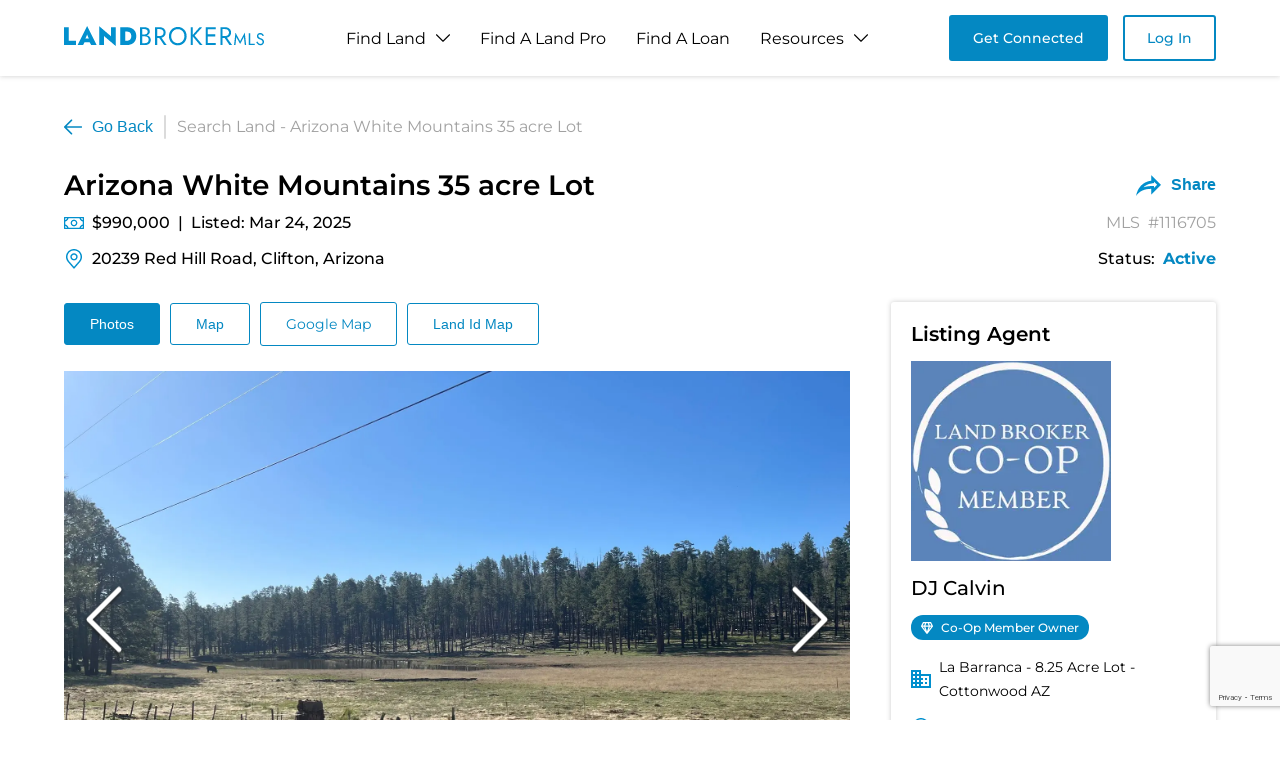

--- FILE ---
content_type: text/html; charset=utf-8
request_url: https://www.landbrokermls.com/property/1116705/arizona-white-mountains-35-acre-lot
body_size: 24121
content:
<!DOCTYPE html><html lang="en"><head><meta charSet="utf-8"/><meta name="viewport" content="width=device-width, initial-scale=1"/><link rel="preload" as="image" href="/images/loanLogos/boa-safra.jpg" fetchPriority="high"/><link rel="preload" as="image" href="https://imgs.landbrokermls.com/public/loanLogos/fcc-logo1.png"/><link rel="stylesheet" href="/_next/static/css/83485654ebfa70d6.css" data-precedence="next"/><link rel="stylesheet" href="/_next/static/css/a0ec4283394669ad.css" data-precedence="next"/><link rel="stylesheet" href="/_next/static/css/b5a0147260fe1149.css" data-precedence="next"/><link rel="stylesheet" href="/_next/static/css/0a9e10b85fce4e89.css" data-precedence="next"/><link rel="stylesheet" href="/_next/static/css/a2f9c240c07fac4c.css" data-precedence="next"/><link rel="stylesheet" href="/_next/static/css/0e26ee15c503fe16.css" data-precedence="next"/><link rel="preload" as="script" fetchPriority="low" href="/_next/static/chunks/webpack-7439acdae4fc440c.js"/><script src="/_next/static/chunks/fd9d1056-bb119f4d7a51c5a1.js" async=""></script><script src="/_next/static/chunks/7023-59ba673f7d144314.js" async=""></script><script src="/_next/static/chunks/main-app-4e8b93de1af8adb5.js" async=""></script><script src="/_next/static/chunks/231-5fe850d875a63cc3.js" async=""></script><script src="/_next/static/chunks/8173-c614ee73f446f398.js" async=""></script><script src="/_next/static/chunks/5956-e62f81afd7219566.js" async=""></script><script src="/_next/static/chunks/5103-104890dbf7fc19e7.js" async=""></script><script src="/_next/static/chunks/711-8dad3d2a89063d43.js" async=""></script><script src="/_next/static/chunks/app/layout-b6b190f717c8f536.js" async=""></script><script src="/_next/static/chunks/app/error-b72260060b081960.js" async=""></script><script src="/_next/static/chunks/9531-3b7c5004dc2ec447.js" async=""></script><script src="/_next/static/chunks/4266-03567363d9834894.js" async=""></script><script src="/_next/static/chunks/6686-5ee41e8acd6bd1eb.js" async=""></script><script src="/_next/static/chunks/app/page-5935deb0117d1544.js" async=""></script><script src="/_next/static/chunks/app/not-found-203b2e7ea4f27ba0.js" async=""></script><script src="/_next/static/chunks/7186-dd0ca9fd9a7c2608.js" async=""></script><script src="/_next/static/chunks/3952-27f2528f3d296db2.js" async=""></script><script src="/_next/static/chunks/8116-6e038074e19aa8cd.js" async=""></script><script src="/_next/static/chunks/app/property/%5Bid%5D/%5Btitle%5D/page-48c73c2ffb983ef9.js" async=""></script><link rel="preload" href="https://www.googletagmanager.com/gtag/js?id=G-K3BNX0PBS9" as="script"/><title>Arizona White Mountains 35 acre Lot - Ranch in Arizona,  Clifton For Sale</title><meta name="description" content="Your dream home and ranch in the Arizona white mountains awaits!  This 35.62-acre site is a perfect get away or ranch home.  Situated just off Highway"/><meta property="og:title" content="Arizona White Mountains 35 acre Lot - Ranch in Arizona,  Clifton For Sale"/><meta property="og:description" content="Your dream home and ranch in the Arizona white mountains awaits!  This 35.62-acre site is a perfect get away or ranch home.  Situated just off Highway"/><meta property="og:site_name" content="Land Broker MLS"/><meta property="og:type" content="website"/><meta name="twitter:card" content="summary"/><meta name="twitter:title" content="Arizona White Mountains 35 acre Lot - Ranch in Arizona,  Clifton For Sale"/><meta name="twitter:description" content="Your dream home and ranch in the Arizona white mountains awaits!  This 35.62-acre site is a perfect get away or ranch home.  Situated just off Highway"/><link rel="icon" href="/favicon.ico"/><script src="/_next/static/chunks/polyfills-78c92fac7aa8fdd8.js" noModule=""></script></head><body><!--$--><main class="page3"><script type="application/ld+json">{"@context":"https://schema.org","@type":"Product","name":"Arizona White Mountains 35 acre Lot - Ranch in Arizona,  Clifton For Sale","url":"https://www.landbrokermls.com/property/1116705/arizona-white-mountains-35-acre-lot","description":"Your dream home and ranch in the Arizona white mountains awaits!  This 35.62-acre site is a perfect get away or ranch home.  Situated just off Highway","image":[["https://property-photos-eastwood.s3.us-east-2.amazonaws.com/propImages/1116705__646bba3508875IMG_0160-scaled.jpg","https://property-photos-eastwood.s3.us-east-2.amazonaws.com/propImages/1116705__646bba35c5973IMG_0161-scaled.jpg","https://property-photos-eastwood.s3.us-east-2.amazonaws.com/propImages/1116705__646bba364402bIMG_0164-scaled.jpg","https://property-photos-eastwood.s3.us-east-2.amazonaws.com/propImages/1116705__646bba36b672eIMG_0165-scaled.jpg","https://property-photos-eastwood.s3.us-east-2.amazonaws.com/propImages/1116705__646bba371fc4eIMG_0166-scaled.jpg","https://property-photos-eastwood.s3.us-east-2.amazonaws.com/propImages/1116705__646bba37dba30IMG_0167-scaled.jpg","https://property-photos-eastwood.s3.us-east-2.amazonaws.com/propImages/1116705__646bba3847d3cIMG_0168-scaled.jpg","https://property-photos-eastwood.s3.us-east-2.amazonaws.com/propImages/1116705__646bba38bb18eIMG_0169-scaled.jpg","https://property-photos-eastwood.s3.us-east-2.amazonaws.com/propImages/1116705__646bba38ebb41IMG_0096-scaled.jpg","https://property-photos-eastwood.s3.us-east-2.amazonaws.com/propImages/1116705__646bba3967ae6IMG_0097-scaled.jpg","https://property-photos-eastwood.s3.us-east-2.amazonaws.com/propImages/1116705__646bba3a2b958IMG_0100-scaled.jpg","https://property-photos-eastwood.s3.us-east-2.amazonaws.com/propImages/1116705__646bba3ac49efIMG_0088-scaled.jpg","https://property-photos-eastwood.s3.us-east-2.amazonaws.com/propImages/1116705__647648f89fcabAlpineParcel-AZ-1.jpg","https://property-photos-eastwood.s3.us-east-2.amazonaws.com/propImages/1116705__647648f8dc7e6AlpineParcel-AZ-2.jpg","https://property-photos-eastwood.s3.us-east-2.amazonaws.com/propImages/1116705__647648f920306AlpineParcel-AZ-3.jpg","https://property-photos-eastwood.s3.us-east-2.amazonaws.com/propImages/1116705__647648f94f331AlpineParcel-AZ-4.jpg","https://property-photos-eastwood.s3.us-east-2.amazonaws.com/propImages/1116705__647648f98187fAlpineParcel-AZ-5.jpg","https://property-photos-eastwood.s3.us-east-2.amazonaws.com/propImages/1116705__647648f9b05e2AlpineParcel-AZ-6.jpg","https://property-photos-eastwood.s3.us-east-2.amazonaws.com/propImages/1116705__647648fa0b690AlpineParcel-AZ-7.jpg","https://property-photos-eastwood.s3.us-east-2.amazonaws.com/propImages/1116705__647648fa3cbabAlpineParcel-AZ-8.jpg","https://property-photos-eastwood.s3.us-east-2.amazonaws.com/propImages/1116705__647648fa75d2dAlpineParcel-AZ-9.jpg","https://property-photos-eastwood.s3.us-east-2.amazonaws.com/propImages/1116705__647648faa0ca2AlpineParcel-AZ-10.jpg","https://property-photos-eastwood.s3.us-east-2.amazonaws.com/propImages/1116705__647648fad9067AlpineParcel-AZ-11.jpg","https://property-photos-eastwood.s3.us-east-2.amazonaws.com/propImages/1116705__647648fb06ee3AlpineParcel-AZ-12.jpg","https://property-photos-eastwood.s3.us-east-2.amazonaws.com/propImages/1116705__647648fb3566eAlpineParcel-AZ-13.jpg","https://property-photos-eastwood.s3.us-east-2.amazonaws.com/propImages/1116705__6488bc91e660fScreen-Shot-2023-06-12-at-2.02.45-PM.png","https://property-photos-eastwood.s3.us-east-2.amazonaws.com/propImages/1116705__654eaf548ae32AlpineParcel-AZ-1.jpg","https://property-photos-eastwood.s3.us-east-2.amazonaws.com/propImages/1116705__654eaf555ad0eAlpineParcel-AZ-2.jpg","https://property-photos-eastwood.s3.us-east-2.amazonaws.com/propImages/1116705__654eaf561a62fAlpineParcel-AZ-3.jpg","https://property-photos-eastwood.s3.us-east-2.amazonaws.com/propImages/1116705__654eaf56cedd6AlpineParcel-AZ-4.jpg","https://property-photos-eastwood.s3.us-east-2.amazonaws.com/propImages/1116705__654eaf5786970AlpineParcel-AZ-5.jpg","https://property-photos-eastwood.s3.us-east-2.amazonaws.com/propImages/1116705__654eaf5842ffbAlpineParcel-AZ-6.jpg","https://property-photos-eastwood.s3.us-east-2.amazonaws.com/propImages/1116705__654eaf590daa2AlpineParcel-AZ-7.jpg","https://property-photos-eastwood.s3.us-east-2.amazonaws.com/propImages/1116705__654eaf59b4c21AlpineParcel-AZ-8.jpg","https://property-photos-eastwood.s3.us-east-2.amazonaws.com/propImages/1116705__654eaf5a78c96AlpineParcel-AZ-9.jpg","https://property-photos-eastwood.s3.us-east-2.amazonaws.com/propImages/1116705__654eaf5b457bbAlpineParcel-AZ-10.jpg","https://property-photos-eastwood.s3.us-east-2.amazonaws.com/propImages/1116705__654eaf5be788cAlpineParcel-AZ-11.jpg","https://property-photos-eastwood.s3.us-east-2.amazonaws.com/propImages/1116705__654eaf5c89580AlpineParcel-AZ-12.jpg","https://property-photos-eastwood.s3.us-east-2.amazonaws.com/propImages/1116705__654eaf5d32964AlpineParcel-AZ-13.jpg","https://property-photos-eastwood.s3.us-east-2.amazonaws.com/propImages/1116705__654eaf5e158c4Screen-Shot-2023-06-12-at-2.02.45-PM.png","https://property-photos-eastwood.s3.us-east-2.amazonaws.com/propImages/1116705__6696b71fea9daAlpineParcel-AZ-1.jpg","https://property-photos-eastwood.s3.us-east-2.amazonaws.com/propImages/1116705__6696b7204d4e9AlpineParcel-AZ-2.jpg","https://property-photos-eastwood.s3.us-east-2.amazonaws.com/propImages/1116705__6696b720a2770AlpineParcel-AZ-3.jpg","https://property-photos-eastwood.s3.us-east-2.amazonaws.com/propImages/1116705__6696b7210859cAlpineParcel-AZ-4.jpg","https://property-photos-eastwood.s3.us-east-2.amazonaws.com/propImages/1116705__6696b7217e23dAlpineParcel-AZ-5.jpg","https://property-photos-eastwood.s3.us-east-2.amazonaws.com/propImages/1116705__6696b721d33aaAlpineParcel-AZ-6.jpg","https://property-photos-eastwood.s3.us-east-2.amazonaws.com/propImages/1116705__6696b7222f4c6AlpineParcel-AZ-7.jpg","https://property-photos-eastwood.s3.us-east-2.amazonaws.com/propImages/1116705__6696b7228548cAlpineParcel-AZ-8.jpg","https://property-photos-eastwood.s3.us-east-2.amazonaws.com/propImages/1116705__6696b722e0c6eAlpineParcel-AZ-9.jpg","https://property-photos-eastwood.s3.us-east-2.amazonaws.com/propImages/1116705__6696b72339338AlpineParcel-AZ-10.jpg","https://property-photos-eastwood.s3.us-east-2.amazonaws.com/propImages/1116705__6696b72387271AlpineParcel-AZ-11.jpg","https://property-photos-eastwood.s3.us-east-2.amazonaws.com/propImages/1116705__6696b723dc4bdAlpineParcel-AZ-12.jpg","https://property-photos-eastwood.s3.us-east-2.amazonaws.com/propImages/1116705__6696b724427ebAlpineParcel-AZ-13.jpg","https://property-photos-eastwood.s3.us-east-2.amazonaws.com/propImages/1116705__6696b72496ee4Screen-Shot-2023-06-12-at-2.02.45-PM.png"]],"brand":{"@type":"Organization","name":"LandBrokerMLS","url":"https://www.landbrokermls.com"},"offers":{"@type":"Offer","priceCurrency":"USD","price":"990000","itemCondition":"NewCondition","availability":"InStock","seller":{"@type":"Organization","name":"LandBrokerMLS","url":"https://www.landbrokermls.com"}},"address":{"@type":"PostalAddress","streetAddress":"20239 Red Hill Road","addressLocality":"5846","addressRegion":"Arizona","postalCode":"85533","addressCountry":""},"geo":{"@type":"GeoCoordinates","latitude":"33.6944354152","longitude":"-109.206818715"},"numberOfRooms":"0","numberOfBathroomsTotal":"null","floorSize":{"@type":"QuantitativeValue","value":"1800","unitCode":"SQFT"},"lotSize":{"@type":"QuantitativeValue","value":"0.115","unitCode":"ACR"}}</script><section class="style_section__tgwno"><div class="style_wrapper__Fm_0m"><div class="style_top__fTdPU"><div class="style_leftBox__iqutT"><svg width="24" height="20" viewBox="0 0 24 20" fill="none" xmlns="http://www.w3.org/2000/svg"><path d="M23.9994 10C23.9994 10.2652 23.8941 10.5195 23.7066 10.7071C23.519 10.8946 23.2647 10.9999 22.9995 10.9999H3.41435L10.7077 18.292C10.8006 18.3849 10.8743 18.4952 10.9246 18.6166C10.9749 18.738 11.0007 18.8681 11.0007 18.9995C11.0007 19.1309 10.9749 19.261 10.9246 19.3824C10.8743 19.5038 10.8006 19.6141 10.7077 19.707C10.6148 19.7999 10.5045 19.8736 10.3831 19.9238C10.2617 19.9741 10.1316 20 10.0002 20C9.86884 20 9.73874 19.9741 9.61735 19.9238C9.49597 19.8736 9.38567 19.7999 9.29277 19.707L0.29327 10.7075C0.200299 10.6146 0.126544 10.5043 0.0762227 10.3829C0.0259012 10.2615 0 10.1314 0 10C0 9.86859 0.0259012 9.73847 0.0762227 9.61708C0.126544 9.49569 0.200299 9.38541 0.29327 9.29254L9.29277 0.29304C9.4804 0.105409 9.73488 -1.97701e-09 10.0002 0C10.2656 1.97701e-09 10.5201 0.105409 10.7077 0.29304C10.8953 0.48067 11.0007 0.735151 11.0007 1.0005C11.0007 1.26585 10.8953 1.52033 10.7077 1.70796L3.41435 9.00006H22.9995C23.2647 9.00006 23.519 9.10541 23.7066 9.29293C23.8941 9.48046 23.9994 9.7348 23.9994 10Z" fill="#0488c2"></path></svg><button class="style_button__8NDjl">Go Back</button></div><div class="style_line__VsrXz"></div><div class="style_right__mJ04g"><p>Search Land - Arizona White Mountains 35 acre Lot</p></div></div><div class="style_info__95QJu"><div class="style_box__dHgs7"><h1 class="style_heading__6m6Rh">Arizona White Mountains 35 acre Lot</h1><button class="style_open__ncVlH"><img alt="close" loading="lazy" width="25" height="25" decoding="async" data-nimg="1" style="color:transparent" src="/images/icons/share.svg"/><span>Share</span></button></div><div class="style_box2__kCORD"><div class="style_item__ECzaQ"><img alt="price" loading="lazy" width="20" height="20" decoding="async" data-nimg="1" style="color:transparent" src="/images/icons/price.svg"/><p class="style_text__0_zcg"><span>$990,000</span><span style="margin:0 8px">|</span><span>Listed: Mar 24, 2025</span></p></div><div class="style_item__ECzaQ"><p class="style_mls__34UwV">MLS<span>#1116705</span></p></div></div><div class="style_box__dHgs7"><div class="style_item__ECzaQ"><img alt="location" loading="lazy" width="20" height="20" decoding="async" data-nimg="1" style="color:transparent" src="/images/icons/location.svg"/><p class="style_text__0_zcg">20239 Red Hill Road, Clifton, Arizona</p></div><div class="style_item__ECzaQ"><p class="style_status__PzypW">Status:<strong>Active</strong></p></div></div><div class="style_main__bo4aD"><div class="style_left__CzmNx"><div class="style_topSection__H5acb"><button class="style_btn__KKQ63 style_active__Hbzec">Photos</button><button class="style_btn__KKQ63">Map</button><a target="_blank" class="style_btn__KKQ63" href="https://www.google.com/maps?ll=33.6944354152,-109.206818715">Google Map</a><button class="style_btn__KKQ63">Land Id Map</button></div><div class="style_content__GylIE"><div class="image-gallery" aria-live="polite"><div class="image-gallery-content  image-gallery-thumbnails-bottom"><div class="image-gallery-slide-wrapper  image-gallery-thumbnails-bottom"><button type="button" class="image-gallery-icon image-gallery-left-nav" aria-label="Previous Slide"><svg class="image-gallery-svg" xmlns="http://www.w3.org/2000/svg" viewBox="6 0 12 24" fill="none" stroke="currentColor" stroke-width="1" stroke-linecap="round" stroke-linejoin="round"><polyline points="15 18 9 12 15 6"></polyline></svg></button><button type="button" class="image-gallery-icon image-gallery-right-nav" aria-label="Next Slide"><svg class="image-gallery-svg" xmlns="http://www.w3.org/2000/svg" viewBox="6 0 12 24" fill="none" stroke="currentColor" stroke-width="1" stroke-linecap="round" stroke-linejoin="round"><polyline points="9 18 15 12 9 6"></polyline></svg></button><div class="image-gallery-swipe"><div class="image-gallery-slides"><div aria-label="Go to Slide 1" tabindex="-1" class="image-gallery-slide  image-gallery-center " style="display:inherit;-webkit-transform:translate3d(0%, 0, 0);-moz-transform:translate3d(0%, 0, 0);-ms-transform:translate3d(0%, 0, 0);-o-transform:translate3d(0%, 0, 0);transform:translate3d(0%, 0, 0)" role="button"><div style="position:relative;width:100%;height:100%"><img loading="lazy" decoding="async" data-nimg="fill" class="image-gallery-image" style="position:absolute;height:100%;width:100%;left:0;top:0;right:0;bottom:0;color:transparent" sizes="100vw" srcSet="/_next/image?url=https%3A%2F%2Fproperty-photos-eastwood.s3.us-east-2.amazonaws.com%2FpropImages%2F1116705__646bba3508875IMG_0160-scaled.jpg&amp;w=640&amp;q=75 640w, /_next/image?url=https%3A%2F%2Fproperty-photos-eastwood.s3.us-east-2.amazonaws.com%2FpropImages%2F1116705__646bba3508875IMG_0160-scaled.jpg&amp;w=750&amp;q=75 750w, /_next/image?url=https%3A%2F%2Fproperty-photos-eastwood.s3.us-east-2.amazonaws.com%2FpropImages%2F1116705__646bba3508875IMG_0160-scaled.jpg&amp;w=828&amp;q=75 828w, /_next/image?url=https%3A%2F%2Fproperty-photos-eastwood.s3.us-east-2.amazonaws.com%2FpropImages%2F1116705__646bba3508875IMG_0160-scaled.jpg&amp;w=1080&amp;q=75 1080w, /_next/image?url=https%3A%2F%2Fproperty-photos-eastwood.s3.us-east-2.amazonaws.com%2FpropImages%2F1116705__646bba3508875IMG_0160-scaled.jpg&amp;w=1200&amp;q=75 1200w, /_next/image?url=https%3A%2F%2Fproperty-photos-eastwood.s3.us-east-2.amazonaws.com%2FpropImages%2F1116705__646bba3508875IMG_0160-scaled.jpg&amp;w=1920&amp;q=75 1920w, /_next/image?url=https%3A%2F%2Fproperty-photos-eastwood.s3.us-east-2.amazonaws.com%2FpropImages%2F1116705__646bba3508875IMG_0160-scaled.jpg&amp;w=2048&amp;q=75 2048w, /_next/image?url=https%3A%2F%2Fproperty-photos-eastwood.s3.us-east-2.amazonaws.com%2FpropImages%2F1116705__646bba3508875IMG_0160-scaled.jpg&amp;w=3840&amp;q=75 3840w" src="/_next/image?url=https%3A%2F%2Fproperty-photos-eastwood.s3.us-east-2.amazonaws.com%2FpropImages%2F1116705__646bba3508875IMG_0160-scaled.jpg&amp;w=3840&amp;q=75"/></div></div><div aria-label="Go to Slide 2" tabindex="-1" class="image-gallery-slide  image-gallery-right " style="display:inherit;-webkit-transform:translate3d(100%, 0, 0);-moz-transform:translate3d(100%, 0, 0);-ms-transform:translate3d(100%, 0, 0);-o-transform:translate3d(100%, 0, 0);transform:translate3d(100%, 0, 0)" role="button"><div style="position:relative;width:100%;height:100%"><img loading="lazy" decoding="async" data-nimg="fill" class="image-gallery-image" style="position:absolute;height:100%;width:100%;left:0;top:0;right:0;bottom:0;color:transparent" sizes="100vw" srcSet="/_next/image?url=https%3A%2F%2Fproperty-photos-eastwood.s3.us-east-2.amazonaws.com%2FpropImages%2F1116705__646bba35c5973IMG_0161-scaled.jpg&amp;w=640&amp;q=75 640w, /_next/image?url=https%3A%2F%2Fproperty-photos-eastwood.s3.us-east-2.amazonaws.com%2FpropImages%2F1116705__646bba35c5973IMG_0161-scaled.jpg&amp;w=750&amp;q=75 750w, /_next/image?url=https%3A%2F%2Fproperty-photos-eastwood.s3.us-east-2.amazonaws.com%2FpropImages%2F1116705__646bba35c5973IMG_0161-scaled.jpg&amp;w=828&amp;q=75 828w, /_next/image?url=https%3A%2F%2Fproperty-photos-eastwood.s3.us-east-2.amazonaws.com%2FpropImages%2F1116705__646bba35c5973IMG_0161-scaled.jpg&amp;w=1080&amp;q=75 1080w, /_next/image?url=https%3A%2F%2Fproperty-photos-eastwood.s3.us-east-2.amazonaws.com%2FpropImages%2F1116705__646bba35c5973IMG_0161-scaled.jpg&amp;w=1200&amp;q=75 1200w, /_next/image?url=https%3A%2F%2Fproperty-photos-eastwood.s3.us-east-2.amazonaws.com%2FpropImages%2F1116705__646bba35c5973IMG_0161-scaled.jpg&amp;w=1920&amp;q=75 1920w, /_next/image?url=https%3A%2F%2Fproperty-photos-eastwood.s3.us-east-2.amazonaws.com%2FpropImages%2F1116705__646bba35c5973IMG_0161-scaled.jpg&amp;w=2048&amp;q=75 2048w, /_next/image?url=https%3A%2F%2Fproperty-photos-eastwood.s3.us-east-2.amazonaws.com%2FpropImages%2F1116705__646bba35c5973IMG_0161-scaled.jpg&amp;w=3840&amp;q=75 3840w" src="/_next/image?url=https%3A%2F%2Fproperty-photos-eastwood.s3.us-east-2.amazonaws.com%2FpropImages%2F1116705__646bba35c5973IMG_0161-scaled.jpg&amp;w=3840&amp;q=75"/></div></div><div aria-label="Go to Slide 3" tabindex="-1" class="image-gallery-slide  " style="display:inherit;-webkit-transform:translate3d(200%, 0, 0);-moz-transform:translate3d(200%, 0, 0);-ms-transform:translate3d(200%, 0, 0);-o-transform:translate3d(200%, 0, 0);transform:translate3d(200%, 0, 0)" role="button"><div style="position:relative;width:100%;height:100%"><img loading="lazy" decoding="async" data-nimg="fill" class="image-gallery-image" style="position:absolute;height:100%;width:100%;left:0;top:0;right:0;bottom:0;color:transparent" sizes="100vw" srcSet="/_next/image?url=https%3A%2F%2Fproperty-photos-eastwood.s3.us-east-2.amazonaws.com%2FpropImages%2F1116705__646bba364402bIMG_0164-scaled.jpg&amp;w=640&amp;q=75 640w, /_next/image?url=https%3A%2F%2Fproperty-photos-eastwood.s3.us-east-2.amazonaws.com%2FpropImages%2F1116705__646bba364402bIMG_0164-scaled.jpg&amp;w=750&amp;q=75 750w, /_next/image?url=https%3A%2F%2Fproperty-photos-eastwood.s3.us-east-2.amazonaws.com%2FpropImages%2F1116705__646bba364402bIMG_0164-scaled.jpg&amp;w=828&amp;q=75 828w, /_next/image?url=https%3A%2F%2Fproperty-photos-eastwood.s3.us-east-2.amazonaws.com%2FpropImages%2F1116705__646bba364402bIMG_0164-scaled.jpg&amp;w=1080&amp;q=75 1080w, /_next/image?url=https%3A%2F%2Fproperty-photos-eastwood.s3.us-east-2.amazonaws.com%2FpropImages%2F1116705__646bba364402bIMG_0164-scaled.jpg&amp;w=1200&amp;q=75 1200w, /_next/image?url=https%3A%2F%2Fproperty-photos-eastwood.s3.us-east-2.amazonaws.com%2FpropImages%2F1116705__646bba364402bIMG_0164-scaled.jpg&amp;w=1920&amp;q=75 1920w, /_next/image?url=https%3A%2F%2Fproperty-photos-eastwood.s3.us-east-2.amazonaws.com%2FpropImages%2F1116705__646bba364402bIMG_0164-scaled.jpg&amp;w=2048&amp;q=75 2048w, /_next/image?url=https%3A%2F%2Fproperty-photos-eastwood.s3.us-east-2.amazonaws.com%2FpropImages%2F1116705__646bba364402bIMG_0164-scaled.jpg&amp;w=3840&amp;q=75 3840w" src="/_next/image?url=https%3A%2F%2Fproperty-photos-eastwood.s3.us-east-2.amazonaws.com%2FpropImages%2F1116705__646bba364402bIMG_0164-scaled.jpg&amp;w=3840&amp;q=75"/></div></div><div aria-label="Go to Slide 4" tabindex="-1" class="image-gallery-slide  " style="display:inherit;-webkit-transform:translate3d(300%, 0, 0);-moz-transform:translate3d(300%, 0, 0);-ms-transform:translate3d(300%, 0, 0);-o-transform:translate3d(300%, 0, 0);transform:translate3d(300%, 0, 0)" role="button"><div style="position:relative;width:100%;height:100%"><img loading="lazy" decoding="async" data-nimg="fill" class="image-gallery-image" style="position:absolute;height:100%;width:100%;left:0;top:0;right:0;bottom:0;color:transparent" sizes="100vw" srcSet="/_next/image?url=https%3A%2F%2Fproperty-photos-eastwood.s3.us-east-2.amazonaws.com%2FpropImages%2F1116705__646bba36b672eIMG_0165-scaled.jpg&amp;w=640&amp;q=75 640w, /_next/image?url=https%3A%2F%2Fproperty-photos-eastwood.s3.us-east-2.amazonaws.com%2FpropImages%2F1116705__646bba36b672eIMG_0165-scaled.jpg&amp;w=750&amp;q=75 750w, /_next/image?url=https%3A%2F%2Fproperty-photos-eastwood.s3.us-east-2.amazonaws.com%2FpropImages%2F1116705__646bba36b672eIMG_0165-scaled.jpg&amp;w=828&amp;q=75 828w, /_next/image?url=https%3A%2F%2Fproperty-photos-eastwood.s3.us-east-2.amazonaws.com%2FpropImages%2F1116705__646bba36b672eIMG_0165-scaled.jpg&amp;w=1080&amp;q=75 1080w, /_next/image?url=https%3A%2F%2Fproperty-photos-eastwood.s3.us-east-2.amazonaws.com%2FpropImages%2F1116705__646bba36b672eIMG_0165-scaled.jpg&amp;w=1200&amp;q=75 1200w, /_next/image?url=https%3A%2F%2Fproperty-photos-eastwood.s3.us-east-2.amazonaws.com%2FpropImages%2F1116705__646bba36b672eIMG_0165-scaled.jpg&amp;w=1920&amp;q=75 1920w, /_next/image?url=https%3A%2F%2Fproperty-photos-eastwood.s3.us-east-2.amazonaws.com%2FpropImages%2F1116705__646bba36b672eIMG_0165-scaled.jpg&amp;w=2048&amp;q=75 2048w, /_next/image?url=https%3A%2F%2Fproperty-photos-eastwood.s3.us-east-2.amazonaws.com%2FpropImages%2F1116705__646bba36b672eIMG_0165-scaled.jpg&amp;w=3840&amp;q=75 3840w" src="/_next/image?url=https%3A%2F%2Fproperty-photos-eastwood.s3.us-east-2.amazonaws.com%2FpropImages%2F1116705__646bba36b672eIMG_0165-scaled.jpg&amp;w=3840&amp;q=75"/></div></div><div aria-label="Go to Slide 5" tabindex="-1" class="image-gallery-slide  " style="display:inherit;-webkit-transform:translate3d(400%, 0, 0);-moz-transform:translate3d(400%, 0, 0);-ms-transform:translate3d(400%, 0, 0);-o-transform:translate3d(400%, 0, 0);transform:translate3d(400%, 0, 0)" role="button"><div style="position:relative;width:100%;height:100%"><img loading="lazy" decoding="async" data-nimg="fill" class="image-gallery-image" style="position:absolute;height:100%;width:100%;left:0;top:0;right:0;bottom:0;color:transparent" sizes="100vw" srcSet="/_next/image?url=https%3A%2F%2Fproperty-photos-eastwood.s3.us-east-2.amazonaws.com%2FpropImages%2F1116705__646bba371fc4eIMG_0166-scaled.jpg&amp;w=640&amp;q=75 640w, /_next/image?url=https%3A%2F%2Fproperty-photos-eastwood.s3.us-east-2.amazonaws.com%2FpropImages%2F1116705__646bba371fc4eIMG_0166-scaled.jpg&amp;w=750&amp;q=75 750w, /_next/image?url=https%3A%2F%2Fproperty-photos-eastwood.s3.us-east-2.amazonaws.com%2FpropImages%2F1116705__646bba371fc4eIMG_0166-scaled.jpg&amp;w=828&amp;q=75 828w, /_next/image?url=https%3A%2F%2Fproperty-photos-eastwood.s3.us-east-2.amazonaws.com%2FpropImages%2F1116705__646bba371fc4eIMG_0166-scaled.jpg&amp;w=1080&amp;q=75 1080w, /_next/image?url=https%3A%2F%2Fproperty-photos-eastwood.s3.us-east-2.amazonaws.com%2FpropImages%2F1116705__646bba371fc4eIMG_0166-scaled.jpg&amp;w=1200&amp;q=75 1200w, /_next/image?url=https%3A%2F%2Fproperty-photos-eastwood.s3.us-east-2.amazonaws.com%2FpropImages%2F1116705__646bba371fc4eIMG_0166-scaled.jpg&amp;w=1920&amp;q=75 1920w, /_next/image?url=https%3A%2F%2Fproperty-photos-eastwood.s3.us-east-2.amazonaws.com%2FpropImages%2F1116705__646bba371fc4eIMG_0166-scaled.jpg&amp;w=2048&amp;q=75 2048w, /_next/image?url=https%3A%2F%2Fproperty-photos-eastwood.s3.us-east-2.amazonaws.com%2FpropImages%2F1116705__646bba371fc4eIMG_0166-scaled.jpg&amp;w=3840&amp;q=75 3840w" src="/_next/image?url=https%3A%2F%2Fproperty-photos-eastwood.s3.us-east-2.amazonaws.com%2FpropImages%2F1116705__646bba371fc4eIMG_0166-scaled.jpg&amp;w=3840&amp;q=75"/></div></div><div aria-label="Go to Slide 6" tabindex="-1" class="image-gallery-slide  " style="display:inherit;-webkit-transform:translate3d(500%, 0, 0);-moz-transform:translate3d(500%, 0, 0);-ms-transform:translate3d(500%, 0, 0);-o-transform:translate3d(500%, 0, 0);transform:translate3d(500%, 0, 0)" role="button"><div style="position:relative;width:100%;height:100%"><img loading="lazy" decoding="async" data-nimg="fill" class="image-gallery-image" style="position:absolute;height:100%;width:100%;left:0;top:0;right:0;bottom:0;color:transparent" sizes="100vw" srcSet="/_next/image?url=https%3A%2F%2Fproperty-photos-eastwood.s3.us-east-2.amazonaws.com%2FpropImages%2F1116705__646bba37dba30IMG_0167-scaled.jpg&amp;w=640&amp;q=75 640w, /_next/image?url=https%3A%2F%2Fproperty-photos-eastwood.s3.us-east-2.amazonaws.com%2FpropImages%2F1116705__646bba37dba30IMG_0167-scaled.jpg&amp;w=750&amp;q=75 750w, /_next/image?url=https%3A%2F%2Fproperty-photos-eastwood.s3.us-east-2.amazonaws.com%2FpropImages%2F1116705__646bba37dba30IMG_0167-scaled.jpg&amp;w=828&amp;q=75 828w, /_next/image?url=https%3A%2F%2Fproperty-photos-eastwood.s3.us-east-2.amazonaws.com%2FpropImages%2F1116705__646bba37dba30IMG_0167-scaled.jpg&amp;w=1080&amp;q=75 1080w, /_next/image?url=https%3A%2F%2Fproperty-photos-eastwood.s3.us-east-2.amazonaws.com%2FpropImages%2F1116705__646bba37dba30IMG_0167-scaled.jpg&amp;w=1200&amp;q=75 1200w, /_next/image?url=https%3A%2F%2Fproperty-photos-eastwood.s3.us-east-2.amazonaws.com%2FpropImages%2F1116705__646bba37dba30IMG_0167-scaled.jpg&amp;w=1920&amp;q=75 1920w, /_next/image?url=https%3A%2F%2Fproperty-photos-eastwood.s3.us-east-2.amazonaws.com%2FpropImages%2F1116705__646bba37dba30IMG_0167-scaled.jpg&amp;w=2048&amp;q=75 2048w, /_next/image?url=https%3A%2F%2Fproperty-photos-eastwood.s3.us-east-2.amazonaws.com%2FpropImages%2F1116705__646bba37dba30IMG_0167-scaled.jpg&amp;w=3840&amp;q=75 3840w" src="/_next/image?url=https%3A%2F%2Fproperty-photos-eastwood.s3.us-east-2.amazonaws.com%2FpropImages%2F1116705__646bba37dba30IMG_0167-scaled.jpg&amp;w=3840&amp;q=75"/></div></div><div aria-label="Go to Slide 7" tabindex="-1" class="image-gallery-slide  " style="display:inherit;-webkit-transform:translate3d(600%, 0, 0);-moz-transform:translate3d(600%, 0, 0);-ms-transform:translate3d(600%, 0, 0);-o-transform:translate3d(600%, 0, 0);transform:translate3d(600%, 0, 0)" role="button"><div style="position:relative;width:100%;height:100%"><img loading="lazy" decoding="async" data-nimg="fill" class="image-gallery-image" style="position:absolute;height:100%;width:100%;left:0;top:0;right:0;bottom:0;color:transparent" sizes="100vw" srcSet="/_next/image?url=https%3A%2F%2Fproperty-photos-eastwood.s3.us-east-2.amazonaws.com%2FpropImages%2F1116705__646bba3847d3cIMG_0168-scaled.jpg&amp;w=640&amp;q=75 640w, /_next/image?url=https%3A%2F%2Fproperty-photos-eastwood.s3.us-east-2.amazonaws.com%2FpropImages%2F1116705__646bba3847d3cIMG_0168-scaled.jpg&amp;w=750&amp;q=75 750w, /_next/image?url=https%3A%2F%2Fproperty-photos-eastwood.s3.us-east-2.amazonaws.com%2FpropImages%2F1116705__646bba3847d3cIMG_0168-scaled.jpg&amp;w=828&amp;q=75 828w, /_next/image?url=https%3A%2F%2Fproperty-photos-eastwood.s3.us-east-2.amazonaws.com%2FpropImages%2F1116705__646bba3847d3cIMG_0168-scaled.jpg&amp;w=1080&amp;q=75 1080w, /_next/image?url=https%3A%2F%2Fproperty-photos-eastwood.s3.us-east-2.amazonaws.com%2FpropImages%2F1116705__646bba3847d3cIMG_0168-scaled.jpg&amp;w=1200&amp;q=75 1200w, /_next/image?url=https%3A%2F%2Fproperty-photos-eastwood.s3.us-east-2.amazonaws.com%2FpropImages%2F1116705__646bba3847d3cIMG_0168-scaled.jpg&amp;w=1920&amp;q=75 1920w, /_next/image?url=https%3A%2F%2Fproperty-photos-eastwood.s3.us-east-2.amazonaws.com%2FpropImages%2F1116705__646bba3847d3cIMG_0168-scaled.jpg&amp;w=2048&amp;q=75 2048w, /_next/image?url=https%3A%2F%2Fproperty-photos-eastwood.s3.us-east-2.amazonaws.com%2FpropImages%2F1116705__646bba3847d3cIMG_0168-scaled.jpg&amp;w=3840&amp;q=75 3840w" src="/_next/image?url=https%3A%2F%2Fproperty-photos-eastwood.s3.us-east-2.amazonaws.com%2FpropImages%2F1116705__646bba3847d3cIMG_0168-scaled.jpg&amp;w=3840&amp;q=75"/></div></div><div aria-label="Go to Slide 8" tabindex="-1" class="image-gallery-slide  " style="display:inherit;-webkit-transform:translate3d(700%, 0, 0);-moz-transform:translate3d(700%, 0, 0);-ms-transform:translate3d(700%, 0, 0);-o-transform:translate3d(700%, 0, 0);transform:translate3d(700%, 0, 0)" role="button"><div style="position:relative;width:100%;height:100%"><img loading="lazy" decoding="async" data-nimg="fill" class="image-gallery-image" style="position:absolute;height:100%;width:100%;left:0;top:0;right:0;bottom:0;color:transparent" sizes="100vw" srcSet="/_next/image?url=https%3A%2F%2Fproperty-photos-eastwood.s3.us-east-2.amazonaws.com%2FpropImages%2F1116705__646bba38bb18eIMG_0169-scaled.jpg&amp;w=640&amp;q=75 640w, /_next/image?url=https%3A%2F%2Fproperty-photos-eastwood.s3.us-east-2.amazonaws.com%2FpropImages%2F1116705__646bba38bb18eIMG_0169-scaled.jpg&amp;w=750&amp;q=75 750w, /_next/image?url=https%3A%2F%2Fproperty-photos-eastwood.s3.us-east-2.amazonaws.com%2FpropImages%2F1116705__646bba38bb18eIMG_0169-scaled.jpg&amp;w=828&amp;q=75 828w, /_next/image?url=https%3A%2F%2Fproperty-photos-eastwood.s3.us-east-2.amazonaws.com%2FpropImages%2F1116705__646bba38bb18eIMG_0169-scaled.jpg&amp;w=1080&amp;q=75 1080w, /_next/image?url=https%3A%2F%2Fproperty-photos-eastwood.s3.us-east-2.amazonaws.com%2FpropImages%2F1116705__646bba38bb18eIMG_0169-scaled.jpg&amp;w=1200&amp;q=75 1200w, /_next/image?url=https%3A%2F%2Fproperty-photos-eastwood.s3.us-east-2.amazonaws.com%2FpropImages%2F1116705__646bba38bb18eIMG_0169-scaled.jpg&amp;w=1920&amp;q=75 1920w, /_next/image?url=https%3A%2F%2Fproperty-photos-eastwood.s3.us-east-2.amazonaws.com%2FpropImages%2F1116705__646bba38bb18eIMG_0169-scaled.jpg&amp;w=2048&amp;q=75 2048w, /_next/image?url=https%3A%2F%2Fproperty-photos-eastwood.s3.us-east-2.amazonaws.com%2FpropImages%2F1116705__646bba38bb18eIMG_0169-scaled.jpg&amp;w=3840&amp;q=75 3840w" src="/_next/image?url=https%3A%2F%2Fproperty-photos-eastwood.s3.us-east-2.amazonaws.com%2FpropImages%2F1116705__646bba38bb18eIMG_0169-scaled.jpg&amp;w=3840&amp;q=75"/></div></div><div aria-label="Go to Slide 9" tabindex="-1" class="image-gallery-slide  " style="display:inherit;-webkit-transform:translate3d(800%, 0, 0);-moz-transform:translate3d(800%, 0, 0);-ms-transform:translate3d(800%, 0, 0);-o-transform:translate3d(800%, 0, 0);transform:translate3d(800%, 0, 0)" role="button"><div style="position:relative;width:100%;height:100%"><img loading="lazy" decoding="async" data-nimg="fill" class="image-gallery-image" style="position:absolute;height:100%;width:100%;left:0;top:0;right:0;bottom:0;color:transparent" sizes="100vw" srcSet="/_next/image?url=https%3A%2F%2Fproperty-photos-eastwood.s3.us-east-2.amazonaws.com%2FpropImages%2F1116705__646bba38ebb41IMG_0096-scaled.jpg&amp;w=640&amp;q=75 640w, /_next/image?url=https%3A%2F%2Fproperty-photos-eastwood.s3.us-east-2.amazonaws.com%2FpropImages%2F1116705__646bba38ebb41IMG_0096-scaled.jpg&amp;w=750&amp;q=75 750w, /_next/image?url=https%3A%2F%2Fproperty-photos-eastwood.s3.us-east-2.amazonaws.com%2FpropImages%2F1116705__646bba38ebb41IMG_0096-scaled.jpg&amp;w=828&amp;q=75 828w, /_next/image?url=https%3A%2F%2Fproperty-photos-eastwood.s3.us-east-2.amazonaws.com%2FpropImages%2F1116705__646bba38ebb41IMG_0096-scaled.jpg&amp;w=1080&amp;q=75 1080w, /_next/image?url=https%3A%2F%2Fproperty-photos-eastwood.s3.us-east-2.amazonaws.com%2FpropImages%2F1116705__646bba38ebb41IMG_0096-scaled.jpg&amp;w=1200&amp;q=75 1200w, /_next/image?url=https%3A%2F%2Fproperty-photos-eastwood.s3.us-east-2.amazonaws.com%2FpropImages%2F1116705__646bba38ebb41IMG_0096-scaled.jpg&amp;w=1920&amp;q=75 1920w, /_next/image?url=https%3A%2F%2Fproperty-photos-eastwood.s3.us-east-2.amazonaws.com%2FpropImages%2F1116705__646bba38ebb41IMG_0096-scaled.jpg&amp;w=2048&amp;q=75 2048w, /_next/image?url=https%3A%2F%2Fproperty-photos-eastwood.s3.us-east-2.amazonaws.com%2FpropImages%2F1116705__646bba38ebb41IMG_0096-scaled.jpg&amp;w=3840&amp;q=75 3840w" src="/_next/image?url=https%3A%2F%2Fproperty-photos-eastwood.s3.us-east-2.amazonaws.com%2FpropImages%2F1116705__646bba38ebb41IMG_0096-scaled.jpg&amp;w=3840&amp;q=75"/></div></div><div aria-label="Go to Slide 10" tabindex="-1" class="image-gallery-slide  " style="display:inherit;-webkit-transform:translate3d(900%, 0, 0);-moz-transform:translate3d(900%, 0, 0);-ms-transform:translate3d(900%, 0, 0);-o-transform:translate3d(900%, 0, 0);transform:translate3d(900%, 0, 0)" role="button"><div style="position:relative;width:100%;height:100%"><img loading="lazy" decoding="async" data-nimg="fill" class="image-gallery-image" style="position:absolute;height:100%;width:100%;left:0;top:0;right:0;bottom:0;color:transparent" sizes="100vw" srcSet="/_next/image?url=https%3A%2F%2Fproperty-photos-eastwood.s3.us-east-2.amazonaws.com%2FpropImages%2F1116705__646bba3967ae6IMG_0097-scaled.jpg&amp;w=640&amp;q=75 640w, /_next/image?url=https%3A%2F%2Fproperty-photos-eastwood.s3.us-east-2.amazonaws.com%2FpropImages%2F1116705__646bba3967ae6IMG_0097-scaled.jpg&amp;w=750&amp;q=75 750w, /_next/image?url=https%3A%2F%2Fproperty-photos-eastwood.s3.us-east-2.amazonaws.com%2FpropImages%2F1116705__646bba3967ae6IMG_0097-scaled.jpg&amp;w=828&amp;q=75 828w, /_next/image?url=https%3A%2F%2Fproperty-photos-eastwood.s3.us-east-2.amazonaws.com%2FpropImages%2F1116705__646bba3967ae6IMG_0097-scaled.jpg&amp;w=1080&amp;q=75 1080w, /_next/image?url=https%3A%2F%2Fproperty-photos-eastwood.s3.us-east-2.amazonaws.com%2FpropImages%2F1116705__646bba3967ae6IMG_0097-scaled.jpg&amp;w=1200&amp;q=75 1200w, /_next/image?url=https%3A%2F%2Fproperty-photos-eastwood.s3.us-east-2.amazonaws.com%2FpropImages%2F1116705__646bba3967ae6IMG_0097-scaled.jpg&amp;w=1920&amp;q=75 1920w, /_next/image?url=https%3A%2F%2Fproperty-photos-eastwood.s3.us-east-2.amazonaws.com%2FpropImages%2F1116705__646bba3967ae6IMG_0097-scaled.jpg&amp;w=2048&amp;q=75 2048w, /_next/image?url=https%3A%2F%2Fproperty-photos-eastwood.s3.us-east-2.amazonaws.com%2FpropImages%2F1116705__646bba3967ae6IMG_0097-scaled.jpg&amp;w=3840&amp;q=75 3840w" src="/_next/image?url=https%3A%2F%2Fproperty-photos-eastwood.s3.us-east-2.amazonaws.com%2FpropImages%2F1116705__646bba3967ae6IMG_0097-scaled.jpg&amp;w=3840&amp;q=75"/></div></div><div aria-label="Go to Slide 11" tabindex="-1" class="image-gallery-slide  " style="display:inherit;-webkit-transform:translate3d(1000%, 0, 0);-moz-transform:translate3d(1000%, 0, 0);-ms-transform:translate3d(1000%, 0, 0);-o-transform:translate3d(1000%, 0, 0);transform:translate3d(1000%, 0, 0)" role="button"><div style="position:relative;width:100%;height:100%"><img loading="lazy" decoding="async" data-nimg="fill" class="image-gallery-image" style="position:absolute;height:100%;width:100%;left:0;top:0;right:0;bottom:0;color:transparent" sizes="100vw" srcSet="/_next/image?url=https%3A%2F%2Fproperty-photos-eastwood.s3.us-east-2.amazonaws.com%2FpropImages%2F1116705__646bba3a2b958IMG_0100-scaled.jpg&amp;w=640&amp;q=75 640w, /_next/image?url=https%3A%2F%2Fproperty-photos-eastwood.s3.us-east-2.amazonaws.com%2FpropImages%2F1116705__646bba3a2b958IMG_0100-scaled.jpg&amp;w=750&amp;q=75 750w, /_next/image?url=https%3A%2F%2Fproperty-photos-eastwood.s3.us-east-2.amazonaws.com%2FpropImages%2F1116705__646bba3a2b958IMG_0100-scaled.jpg&amp;w=828&amp;q=75 828w, /_next/image?url=https%3A%2F%2Fproperty-photos-eastwood.s3.us-east-2.amazonaws.com%2FpropImages%2F1116705__646bba3a2b958IMG_0100-scaled.jpg&amp;w=1080&amp;q=75 1080w, /_next/image?url=https%3A%2F%2Fproperty-photos-eastwood.s3.us-east-2.amazonaws.com%2FpropImages%2F1116705__646bba3a2b958IMG_0100-scaled.jpg&amp;w=1200&amp;q=75 1200w, /_next/image?url=https%3A%2F%2Fproperty-photos-eastwood.s3.us-east-2.amazonaws.com%2FpropImages%2F1116705__646bba3a2b958IMG_0100-scaled.jpg&amp;w=1920&amp;q=75 1920w, /_next/image?url=https%3A%2F%2Fproperty-photos-eastwood.s3.us-east-2.amazonaws.com%2FpropImages%2F1116705__646bba3a2b958IMG_0100-scaled.jpg&amp;w=2048&amp;q=75 2048w, /_next/image?url=https%3A%2F%2Fproperty-photos-eastwood.s3.us-east-2.amazonaws.com%2FpropImages%2F1116705__646bba3a2b958IMG_0100-scaled.jpg&amp;w=3840&amp;q=75 3840w" src="/_next/image?url=https%3A%2F%2Fproperty-photos-eastwood.s3.us-east-2.amazonaws.com%2FpropImages%2F1116705__646bba3a2b958IMG_0100-scaled.jpg&amp;w=3840&amp;q=75"/></div></div><div aria-label="Go to Slide 12" tabindex="-1" class="image-gallery-slide  " style="display:inherit;-webkit-transform:translate3d(1100%, 0, 0);-moz-transform:translate3d(1100%, 0, 0);-ms-transform:translate3d(1100%, 0, 0);-o-transform:translate3d(1100%, 0, 0);transform:translate3d(1100%, 0, 0)" role="button"><div style="position:relative;width:100%;height:100%"><img loading="lazy" decoding="async" data-nimg="fill" class="image-gallery-image" style="position:absolute;height:100%;width:100%;left:0;top:0;right:0;bottom:0;color:transparent" sizes="100vw" srcSet="/_next/image?url=https%3A%2F%2Fproperty-photos-eastwood.s3.us-east-2.amazonaws.com%2FpropImages%2F1116705__646bba3ac49efIMG_0088-scaled.jpg&amp;w=640&amp;q=75 640w, /_next/image?url=https%3A%2F%2Fproperty-photos-eastwood.s3.us-east-2.amazonaws.com%2FpropImages%2F1116705__646bba3ac49efIMG_0088-scaled.jpg&amp;w=750&amp;q=75 750w, /_next/image?url=https%3A%2F%2Fproperty-photos-eastwood.s3.us-east-2.amazonaws.com%2FpropImages%2F1116705__646bba3ac49efIMG_0088-scaled.jpg&amp;w=828&amp;q=75 828w, /_next/image?url=https%3A%2F%2Fproperty-photos-eastwood.s3.us-east-2.amazonaws.com%2FpropImages%2F1116705__646bba3ac49efIMG_0088-scaled.jpg&amp;w=1080&amp;q=75 1080w, /_next/image?url=https%3A%2F%2Fproperty-photos-eastwood.s3.us-east-2.amazonaws.com%2FpropImages%2F1116705__646bba3ac49efIMG_0088-scaled.jpg&amp;w=1200&amp;q=75 1200w, /_next/image?url=https%3A%2F%2Fproperty-photos-eastwood.s3.us-east-2.amazonaws.com%2FpropImages%2F1116705__646bba3ac49efIMG_0088-scaled.jpg&amp;w=1920&amp;q=75 1920w, /_next/image?url=https%3A%2F%2Fproperty-photos-eastwood.s3.us-east-2.amazonaws.com%2FpropImages%2F1116705__646bba3ac49efIMG_0088-scaled.jpg&amp;w=2048&amp;q=75 2048w, /_next/image?url=https%3A%2F%2Fproperty-photos-eastwood.s3.us-east-2.amazonaws.com%2FpropImages%2F1116705__646bba3ac49efIMG_0088-scaled.jpg&amp;w=3840&amp;q=75 3840w" src="/_next/image?url=https%3A%2F%2Fproperty-photos-eastwood.s3.us-east-2.amazonaws.com%2FpropImages%2F1116705__646bba3ac49efIMG_0088-scaled.jpg&amp;w=3840&amp;q=75"/></div></div><div aria-label="Go to Slide 13" tabindex="-1" class="image-gallery-slide  " style="display:inherit;-webkit-transform:translate3d(1200%, 0, 0);-moz-transform:translate3d(1200%, 0, 0);-ms-transform:translate3d(1200%, 0, 0);-o-transform:translate3d(1200%, 0, 0);transform:translate3d(1200%, 0, 0)" role="button"><div style="position:relative;width:100%;height:100%"><img loading="lazy" decoding="async" data-nimg="fill" class="image-gallery-image" style="position:absolute;height:100%;width:100%;left:0;top:0;right:0;bottom:0;color:transparent" sizes="100vw" srcSet="/_next/image?url=https%3A%2F%2Fproperty-photos-eastwood.s3.us-east-2.amazonaws.com%2FpropImages%2F1116705__647648f89fcabAlpineParcel-AZ-1.jpg&amp;w=640&amp;q=75 640w, /_next/image?url=https%3A%2F%2Fproperty-photos-eastwood.s3.us-east-2.amazonaws.com%2FpropImages%2F1116705__647648f89fcabAlpineParcel-AZ-1.jpg&amp;w=750&amp;q=75 750w, /_next/image?url=https%3A%2F%2Fproperty-photos-eastwood.s3.us-east-2.amazonaws.com%2FpropImages%2F1116705__647648f89fcabAlpineParcel-AZ-1.jpg&amp;w=828&amp;q=75 828w, /_next/image?url=https%3A%2F%2Fproperty-photos-eastwood.s3.us-east-2.amazonaws.com%2FpropImages%2F1116705__647648f89fcabAlpineParcel-AZ-1.jpg&amp;w=1080&amp;q=75 1080w, /_next/image?url=https%3A%2F%2Fproperty-photos-eastwood.s3.us-east-2.amazonaws.com%2FpropImages%2F1116705__647648f89fcabAlpineParcel-AZ-1.jpg&amp;w=1200&amp;q=75 1200w, /_next/image?url=https%3A%2F%2Fproperty-photos-eastwood.s3.us-east-2.amazonaws.com%2FpropImages%2F1116705__647648f89fcabAlpineParcel-AZ-1.jpg&amp;w=1920&amp;q=75 1920w, /_next/image?url=https%3A%2F%2Fproperty-photos-eastwood.s3.us-east-2.amazonaws.com%2FpropImages%2F1116705__647648f89fcabAlpineParcel-AZ-1.jpg&amp;w=2048&amp;q=75 2048w, /_next/image?url=https%3A%2F%2Fproperty-photos-eastwood.s3.us-east-2.amazonaws.com%2FpropImages%2F1116705__647648f89fcabAlpineParcel-AZ-1.jpg&amp;w=3840&amp;q=75 3840w" src="/_next/image?url=https%3A%2F%2Fproperty-photos-eastwood.s3.us-east-2.amazonaws.com%2FpropImages%2F1116705__647648f89fcabAlpineParcel-AZ-1.jpg&amp;w=3840&amp;q=75"/></div></div><div aria-label="Go to Slide 14" tabindex="-1" class="image-gallery-slide  " style="display:inherit;-webkit-transform:translate3d(1300%, 0, 0);-moz-transform:translate3d(1300%, 0, 0);-ms-transform:translate3d(1300%, 0, 0);-o-transform:translate3d(1300%, 0, 0);transform:translate3d(1300%, 0, 0)" role="button"><div style="position:relative;width:100%;height:100%"><img loading="lazy" decoding="async" data-nimg="fill" class="image-gallery-image" style="position:absolute;height:100%;width:100%;left:0;top:0;right:0;bottom:0;color:transparent" sizes="100vw" srcSet="/_next/image?url=https%3A%2F%2Fproperty-photos-eastwood.s3.us-east-2.amazonaws.com%2FpropImages%2F1116705__647648f8dc7e6AlpineParcel-AZ-2.jpg&amp;w=640&amp;q=75 640w, /_next/image?url=https%3A%2F%2Fproperty-photos-eastwood.s3.us-east-2.amazonaws.com%2FpropImages%2F1116705__647648f8dc7e6AlpineParcel-AZ-2.jpg&amp;w=750&amp;q=75 750w, /_next/image?url=https%3A%2F%2Fproperty-photos-eastwood.s3.us-east-2.amazonaws.com%2FpropImages%2F1116705__647648f8dc7e6AlpineParcel-AZ-2.jpg&amp;w=828&amp;q=75 828w, /_next/image?url=https%3A%2F%2Fproperty-photos-eastwood.s3.us-east-2.amazonaws.com%2FpropImages%2F1116705__647648f8dc7e6AlpineParcel-AZ-2.jpg&amp;w=1080&amp;q=75 1080w, /_next/image?url=https%3A%2F%2Fproperty-photos-eastwood.s3.us-east-2.amazonaws.com%2FpropImages%2F1116705__647648f8dc7e6AlpineParcel-AZ-2.jpg&amp;w=1200&amp;q=75 1200w, /_next/image?url=https%3A%2F%2Fproperty-photos-eastwood.s3.us-east-2.amazonaws.com%2FpropImages%2F1116705__647648f8dc7e6AlpineParcel-AZ-2.jpg&amp;w=1920&amp;q=75 1920w, /_next/image?url=https%3A%2F%2Fproperty-photos-eastwood.s3.us-east-2.amazonaws.com%2FpropImages%2F1116705__647648f8dc7e6AlpineParcel-AZ-2.jpg&amp;w=2048&amp;q=75 2048w, /_next/image?url=https%3A%2F%2Fproperty-photos-eastwood.s3.us-east-2.amazonaws.com%2FpropImages%2F1116705__647648f8dc7e6AlpineParcel-AZ-2.jpg&amp;w=3840&amp;q=75 3840w" src="/_next/image?url=https%3A%2F%2Fproperty-photos-eastwood.s3.us-east-2.amazonaws.com%2FpropImages%2F1116705__647648f8dc7e6AlpineParcel-AZ-2.jpg&amp;w=3840&amp;q=75"/></div></div><div aria-label="Go to Slide 15" tabindex="-1" class="image-gallery-slide  " style="display:inherit;-webkit-transform:translate3d(1400%, 0, 0);-moz-transform:translate3d(1400%, 0, 0);-ms-transform:translate3d(1400%, 0, 0);-o-transform:translate3d(1400%, 0, 0);transform:translate3d(1400%, 0, 0)" role="button"><div style="position:relative;width:100%;height:100%"><img loading="lazy" decoding="async" data-nimg="fill" class="image-gallery-image" style="position:absolute;height:100%;width:100%;left:0;top:0;right:0;bottom:0;color:transparent" sizes="100vw" srcSet="/_next/image?url=https%3A%2F%2Fproperty-photos-eastwood.s3.us-east-2.amazonaws.com%2FpropImages%2F1116705__647648f920306AlpineParcel-AZ-3.jpg&amp;w=640&amp;q=75 640w, /_next/image?url=https%3A%2F%2Fproperty-photos-eastwood.s3.us-east-2.amazonaws.com%2FpropImages%2F1116705__647648f920306AlpineParcel-AZ-3.jpg&amp;w=750&amp;q=75 750w, /_next/image?url=https%3A%2F%2Fproperty-photos-eastwood.s3.us-east-2.amazonaws.com%2FpropImages%2F1116705__647648f920306AlpineParcel-AZ-3.jpg&amp;w=828&amp;q=75 828w, /_next/image?url=https%3A%2F%2Fproperty-photos-eastwood.s3.us-east-2.amazonaws.com%2FpropImages%2F1116705__647648f920306AlpineParcel-AZ-3.jpg&amp;w=1080&amp;q=75 1080w, /_next/image?url=https%3A%2F%2Fproperty-photos-eastwood.s3.us-east-2.amazonaws.com%2FpropImages%2F1116705__647648f920306AlpineParcel-AZ-3.jpg&amp;w=1200&amp;q=75 1200w, /_next/image?url=https%3A%2F%2Fproperty-photos-eastwood.s3.us-east-2.amazonaws.com%2FpropImages%2F1116705__647648f920306AlpineParcel-AZ-3.jpg&amp;w=1920&amp;q=75 1920w, /_next/image?url=https%3A%2F%2Fproperty-photos-eastwood.s3.us-east-2.amazonaws.com%2FpropImages%2F1116705__647648f920306AlpineParcel-AZ-3.jpg&amp;w=2048&amp;q=75 2048w, /_next/image?url=https%3A%2F%2Fproperty-photos-eastwood.s3.us-east-2.amazonaws.com%2FpropImages%2F1116705__647648f920306AlpineParcel-AZ-3.jpg&amp;w=3840&amp;q=75 3840w" src="/_next/image?url=https%3A%2F%2Fproperty-photos-eastwood.s3.us-east-2.amazonaws.com%2FpropImages%2F1116705__647648f920306AlpineParcel-AZ-3.jpg&amp;w=3840&amp;q=75"/></div></div><div aria-label="Go to Slide 16" tabindex="-1" class="image-gallery-slide  " style="display:inherit;-webkit-transform:translate3d(1500%, 0, 0);-moz-transform:translate3d(1500%, 0, 0);-ms-transform:translate3d(1500%, 0, 0);-o-transform:translate3d(1500%, 0, 0);transform:translate3d(1500%, 0, 0)" role="button"><div style="position:relative;width:100%;height:100%"><img loading="lazy" decoding="async" data-nimg="fill" class="image-gallery-image" style="position:absolute;height:100%;width:100%;left:0;top:0;right:0;bottom:0;color:transparent" sizes="100vw" srcSet="/_next/image?url=https%3A%2F%2Fproperty-photos-eastwood.s3.us-east-2.amazonaws.com%2FpropImages%2F1116705__647648f94f331AlpineParcel-AZ-4.jpg&amp;w=640&amp;q=75 640w, /_next/image?url=https%3A%2F%2Fproperty-photos-eastwood.s3.us-east-2.amazonaws.com%2FpropImages%2F1116705__647648f94f331AlpineParcel-AZ-4.jpg&amp;w=750&amp;q=75 750w, /_next/image?url=https%3A%2F%2Fproperty-photos-eastwood.s3.us-east-2.amazonaws.com%2FpropImages%2F1116705__647648f94f331AlpineParcel-AZ-4.jpg&amp;w=828&amp;q=75 828w, /_next/image?url=https%3A%2F%2Fproperty-photos-eastwood.s3.us-east-2.amazonaws.com%2FpropImages%2F1116705__647648f94f331AlpineParcel-AZ-4.jpg&amp;w=1080&amp;q=75 1080w, /_next/image?url=https%3A%2F%2Fproperty-photos-eastwood.s3.us-east-2.amazonaws.com%2FpropImages%2F1116705__647648f94f331AlpineParcel-AZ-4.jpg&amp;w=1200&amp;q=75 1200w, /_next/image?url=https%3A%2F%2Fproperty-photos-eastwood.s3.us-east-2.amazonaws.com%2FpropImages%2F1116705__647648f94f331AlpineParcel-AZ-4.jpg&amp;w=1920&amp;q=75 1920w, /_next/image?url=https%3A%2F%2Fproperty-photos-eastwood.s3.us-east-2.amazonaws.com%2FpropImages%2F1116705__647648f94f331AlpineParcel-AZ-4.jpg&amp;w=2048&amp;q=75 2048w, /_next/image?url=https%3A%2F%2Fproperty-photos-eastwood.s3.us-east-2.amazonaws.com%2FpropImages%2F1116705__647648f94f331AlpineParcel-AZ-4.jpg&amp;w=3840&amp;q=75 3840w" src="/_next/image?url=https%3A%2F%2Fproperty-photos-eastwood.s3.us-east-2.amazonaws.com%2FpropImages%2F1116705__647648f94f331AlpineParcel-AZ-4.jpg&amp;w=3840&amp;q=75"/></div></div><div aria-label="Go to Slide 17" tabindex="-1" class="image-gallery-slide  " style="display:inherit;-webkit-transform:translate3d(1600%, 0, 0);-moz-transform:translate3d(1600%, 0, 0);-ms-transform:translate3d(1600%, 0, 0);-o-transform:translate3d(1600%, 0, 0);transform:translate3d(1600%, 0, 0)" role="button"><div style="position:relative;width:100%;height:100%"><img loading="lazy" decoding="async" data-nimg="fill" class="image-gallery-image" style="position:absolute;height:100%;width:100%;left:0;top:0;right:0;bottom:0;color:transparent" sizes="100vw" srcSet="/_next/image?url=https%3A%2F%2Fproperty-photos-eastwood.s3.us-east-2.amazonaws.com%2FpropImages%2F1116705__647648f98187fAlpineParcel-AZ-5.jpg&amp;w=640&amp;q=75 640w, /_next/image?url=https%3A%2F%2Fproperty-photos-eastwood.s3.us-east-2.amazonaws.com%2FpropImages%2F1116705__647648f98187fAlpineParcel-AZ-5.jpg&amp;w=750&amp;q=75 750w, /_next/image?url=https%3A%2F%2Fproperty-photos-eastwood.s3.us-east-2.amazonaws.com%2FpropImages%2F1116705__647648f98187fAlpineParcel-AZ-5.jpg&amp;w=828&amp;q=75 828w, /_next/image?url=https%3A%2F%2Fproperty-photos-eastwood.s3.us-east-2.amazonaws.com%2FpropImages%2F1116705__647648f98187fAlpineParcel-AZ-5.jpg&amp;w=1080&amp;q=75 1080w, /_next/image?url=https%3A%2F%2Fproperty-photos-eastwood.s3.us-east-2.amazonaws.com%2FpropImages%2F1116705__647648f98187fAlpineParcel-AZ-5.jpg&amp;w=1200&amp;q=75 1200w, /_next/image?url=https%3A%2F%2Fproperty-photos-eastwood.s3.us-east-2.amazonaws.com%2FpropImages%2F1116705__647648f98187fAlpineParcel-AZ-5.jpg&amp;w=1920&amp;q=75 1920w, /_next/image?url=https%3A%2F%2Fproperty-photos-eastwood.s3.us-east-2.amazonaws.com%2FpropImages%2F1116705__647648f98187fAlpineParcel-AZ-5.jpg&amp;w=2048&amp;q=75 2048w, /_next/image?url=https%3A%2F%2Fproperty-photos-eastwood.s3.us-east-2.amazonaws.com%2FpropImages%2F1116705__647648f98187fAlpineParcel-AZ-5.jpg&amp;w=3840&amp;q=75 3840w" src="/_next/image?url=https%3A%2F%2Fproperty-photos-eastwood.s3.us-east-2.amazonaws.com%2FpropImages%2F1116705__647648f98187fAlpineParcel-AZ-5.jpg&amp;w=3840&amp;q=75"/></div></div><div aria-label="Go to Slide 18" tabindex="-1" class="image-gallery-slide  " style="display:inherit;-webkit-transform:translate3d(1700%, 0, 0);-moz-transform:translate3d(1700%, 0, 0);-ms-transform:translate3d(1700%, 0, 0);-o-transform:translate3d(1700%, 0, 0);transform:translate3d(1700%, 0, 0)" role="button"><div style="position:relative;width:100%;height:100%"><img loading="lazy" decoding="async" data-nimg="fill" class="image-gallery-image" style="position:absolute;height:100%;width:100%;left:0;top:0;right:0;bottom:0;color:transparent" sizes="100vw" srcSet="/_next/image?url=https%3A%2F%2Fproperty-photos-eastwood.s3.us-east-2.amazonaws.com%2FpropImages%2F1116705__647648f9b05e2AlpineParcel-AZ-6.jpg&amp;w=640&amp;q=75 640w, /_next/image?url=https%3A%2F%2Fproperty-photos-eastwood.s3.us-east-2.amazonaws.com%2FpropImages%2F1116705__647648f9b05e2AlpineParcel-AZ-6.jpg&amp;w=750&amp;q=75 750w, /_next/image?url=https%3A%2F%2Fproperty-photos-eastwood.s3.us-east-2.amazonaws.com%2FpropImages%2F1116705__647648f9b05e2AlpineParcel-AZ-6.jpg&amp;w=828&amp;q=75 828w, /_next/image?url=https%3A%2F%2Fproperty-photos-eastwood.s3.us-east-2.amazonaws.com%2FpropImages%2F1116705__647648f9b05e2AlpineParcel-AZ-6.jpg&amp;w=1080&amp;q=75 1080w, /_next/image?url=https%3A%2F%2Fproperty-photos-eastwood.s3.us-east-2.amazonaws.com%2FpropImages%2F1116705__647648f9b05e2AlpineParcel-AZ-6.jpg&amp;w=1200&amp;q=75 1200w, /_next/image?url=https%3A%2F%2Fproperty-photos-eastwood.s3.us-east-2.amazonaws.com%2FpropImages%2F1116705__647648f9b05e2AlpineParcel-AZ-6.jpg&amp;w=1920&amp;q=75 1920w, /_next/image?url=https%3A%2F%2Fproperty-photos-eastwood.s3.us-east-2.amazonaws.com%2FpropImages%2F1116705__647648f9b05e2AlpineParcel-AZ-6.jpg&amp;w=2048&amp;q=75 2048w, /_next/image?url=https%3A%2F%2Fproperty-photos-eastwood.s3.us-east-2.amazonaws.com%2FpropImages%2F1116705__647648f9b05e2AlpineParcel-AZ-6.jpg&amp;w=3840&amp;q=75 3840w" src="/_next/image?url=https%3A%2F%2Fproperty-photos-eastwood.s3.us-east-2.amazonaws.com%2FpropImages%2F1116705__647648f9b05e2AlpineParcel-AZ-6.jpg&amp;w=3840&amp;q=75"/></div></div><div aria-label="Go to Slide 19" tabindex="-1" class="image-gallery-slide  " style="display:inherit;-webkit-transform:translate3d(1800%, 0, 0);-moz-transform:translate3d(1800%, 0, 0);-ms-transform:translate3d(1800%, 0, 0);-o-transform:translate3d(1800%, 0, 0);transform:translate3d(1800%, 0, 0)" role="button"><div style="position:relative;width:100%;height:100%"><img loading="lazy" decoding="async" data-nimg="fill" class="image-gallery-image" style="position:absolute;height:100%;width:100%;left:0;top:0;right:0;bottom:0;color:transparent" sizes="100vw" srcSet="/_next/image?url=https%3A%2F%2Fproperty-photos-eastwood.s3.us-east-2.amazonaws.com%2FpropImages%2F1116705__647648fa0b690AlpineParcel-AZ-7.jpg&amp;w=640&amp;q=75 640w, /_next/image?url=https%3A%2F%2Fproperty-photos-eastwood.s3.us-east-2.amazonaws.com%2FpropImages%2F1116705__647648fa0b690AlpineParcel-AZ-7.jpg&amp;w=750&amp;q=75 750w, /_next/image?url=https%3A%2F%2Fproperty-photos-eastwood.s3.us-east-2.amazonaws.com%2FpropImages%2F1116705__647648fa0b690AlpineParcel-AZ-7.jpg&amp;w=828&amp;q=75 828w, /_next/image?url=https%3A%2F%2Fproperty-photos-eastwood.s3.us-east-2.amazonaws.com%2FpropImages%2F1116705__647648fa0b690AlpineParcel-AZ-7.jpg&amp;w=1080&amp;q=75 1080w, /_next/image?url=https%3A%2F%2Fproperty-photos-eastwood.s3.us-east-2.amazonaws.com%2FpropImages%2F1116705__647648fa0b690AlpineParcel-AZ-7.jpg&amp;w=1200&amp;q=75 1200w, /_next/image?url=https%3A%2F%2Fproperty-photos-eastwood.s3.us-east-2.amazonaws.com%2FpropImages%2F1116705__647648fa0b690AlpineParcel-AZ-7.jpg&amp;w=1920&amp;q=75 1920w, /_next/image?url=https%3A%2F%2Fproperty-photos-eastwood.s3.us-east-2.amazonaws.com%2FpropImages%2F1116705__647648fa0b690AlpineParcel-AZ-7.jpg&amp;w=2048&amp;q=75 2048w, /_next/image?url=https%3A%2F%2Fproperty-photos-eastwood.s3.us-east-2.amazonaws.com%2FpropImages%2F1116705__647648fa0b690AlpineParcel-AZ-7.jpg&amp;w=3840&amp;q=75 3840w" src="/_next/image?url=https%3A%2F%2Fproperty-photos-eastwood.s3.us-east-2.amazonaws.com%2FpropImages%2F1116705__647648fa0b690AlpineParcel-AZ-7.jpg&amp;w=3840&amp;q=75"/></div></div><div aria-label="Go to Slide 20" tabindex="-1" class="image-gallery-slide  " style="display:inherit;-webkit-transform:translate3d(1900%, 0, 0);-moz-transform:translate3d(1900%, 0, 0);-ms-transform:translate3d(1900%, 0, 0);-o-transform:translate3d(1900%, 0, 0);transform:translate3d(1900%, 0, 0)" role="button"><div style="position:relative;width:100%;height:100%"><img loading="lazy" decoding="async" data-nimg="fill" class="image-gallery-image" style="position:absolute;height:100%;width:100%;left:0;top:0;right:0;bottom:0;color:transparent" sizes="100vw" srcSet="/_next/image?url=https%3A%2F%2Fproperty-photos-eastwood.s3.us-east-2.amazonaws.com%2FpropImages%2F1116705__647648fa3cbabAlpineParcel-AZ-8.jpg&amp;w=640&amp;q=75 640w, /_next/image?url=https%3A%2F%2Fproperty-photos-eastwood.s3.us-east-2.amazonaws.com%2FpropImages%2F1116705__647648fa3cbabAlpineParcel-AZ-8.jpg&amp;w=750&amp;q=75 750w, /_next/image?url=https%3A%2F%2Fproperty-photos-eastwood.s3.us-east-2.amazonaws.com%2FpropImages%2F1116705__647648fa3cbabAlpineParcel-AZ-8.jpg&amp;w=828&amp;q=75 828w, /_next/image?url=https%3A%2F%2Fproperty-photos-eastwood.s3.us-east-2.amazonaws.com%2FpropImages%2F1116705__647648fa3cbabAlpineParcel-AZ-8.jpg&amp;w=1080&amp;q=75 1080w, /_next/image?url=https%3A%2F%2Fproperty-photos-eastwood.s3.us-east-2.amazonaws.com%2FpropImages%2F1116705__647648fa3cbabAlpineParcel-AZ-8.jpg&amp;w=1200&amp;q=75 1200w, /_next/image?url=https%3A%2F%2Fproperty-photos-eastwood.s3.us-east-2.amazonaws.com%2FpropImages%2F1116705__647648fa3cbabAlpineParcel-AZ-8.jpg&amp;w=1920&amp;q=75 1920w, /_next/image?url=https%3A%2F%2Fproperty-photos-eastwood.s3.us-east-2.amazonaws.com%2FpropImages%2F1116705__647648fa3cbabAlpineParcel-AZ-8.jpg&amp;w=2048&amp;q=75 2048w, /_next/image?url=https%3A%2F%2Fproperty-photos-eastwood.s3.us-east-2.amazonaws.com%2FpropImages%2F1116705__647648fa3cbabAlpineParcel-AZ-8.jpg&amp;w=3840&amp;q=75 3840w" src="/_next/image?url=https%3A%2F%2Fproperty-photos-eastwood.s3.us-east-2.amazonaws.com%2FpropImages%2F1116705__647648fa3cbabAlpineParcel-AZ-8.jpg&amp;w=3840&amp;q=75"/></div></div><div aria-label="Go to Slide 21" tabindex="-1" class="image-gallery-slide  " style="display:inherit;-webkit-transform:translate3d(2000%, 0, 0);-moz-transform:translate3d(2000%, 0, 0);-ms-transform:translate3d(2000%, 0, 0);-o-transform:translate3d(2000%, 0, 0);transform:translate3d(2000%, 0, 0)" role="button"><div style="position:relative;width:100%;height:100%"><img loading="lazy" decoding="async" data-nimg="fill" class="image-gallery-image" style="position:absolute;height:100%;width:100%;left:0;top:0;right:0;bottom:0;color:transparent" sizes="100vw" srcSet="/_next/image?url=https%3A%2F%2Fproperty-photos-eastwood.s3.us-east-2.amazonaws.com%2FpropImages%2F1116705__647648fa75d2dAlpineParcel-AZ-9.jpg&amp;w=640&amp;q=75 640w, /_next/image?url=https%3A%2F%2Fproperty-photos-eastwood.s3.us-east-2.amazonaws.com%2FpropImages%2F1116705__647648fa75d2dAlpineParcel-AZ-9.jpg&amp;w=750&amp;q=75 750w, /_next/image?url=https%3A%2F%2Fproperty-photos-eastwood.s3.us-east-2.amazonaws.com%2FpropImages%2F1116705__647648fa75d2dAlpineParcel-AZ-9.jpg&amp;w=828&amp;q=75 828w, /_next/image?url=https%3A%2F%2Fproperty-photos-eastwood.s3.us-east-2.amazonaws.com%2FpropImages%2F1116705__647648fa75d2dAlpineParcel-AZ-9.jpg&amp;w=1080&amp;q=75 1080w, /_next/image?url=https%3A%2F%2Fproperty-photos-eastwood.s3.us-east-2.amazonaws.com%2FpropImages%2F1116705__647648fa75d2dAlpineParcel-AZ-9.jpg&amp;w=1200&amp;q=75 1200w, /_next/image?url=https%3A%2F%2Fproperty-photos-eastwood.s3.us-east-2.amazonaws.com%2FpropImages%2F1116705__647648fa75d2dAlpineParcel-AZ-9.jpg&amp;w=1920&amp;q=75 1920w, /_next/image?url=https%3A%2F%2Fproperty-photos-eastwood.s3.us-east-2.amazonaws.com%2FpropImages%2F1116705__647648fa75d2dAlpineParcel-AZ-9.jpg&amp;w=2048&amp;q=75 2048w, /_next/image?url=https%3A%2F%2Fproperty-photos-eastwood.s3.us-east-2.amazonaws.com%2FpropImages%2F1116705__647648fa75d2dAlpineParcel-AZ-9.jpg&amp;w=3840&amp;q=75 3840w" src="/_next/image?url=https%3A%2F%2Fproperty-photos-eastwood.s3.us-east-2.amazonaws.com%2FpropImages%2F1116705__647648fa75d2dAlpineParcel-AZ-9.jpg&amp;w=3840&amp;q=75"/></div></div><div aria-label="Go to Slide 22" tabindex="-1" class="image-gallery-slide  " style="display:inherit;-webkit-transform:translate3d(2100%, 0, 0);-moz-transform:translate3d(2100%, 0, 0);-ms-transform:translate3d(2100%, 0, 0);-o-transform:translate3d(2100%, 0, 0);transform:translate3d(2100%, 0, 0)" role="button"><div style="position:relative;width:100%;height:100%"><img loading="lazy" decoding="async" data-nimg="fill" class="image-gallery-image" style="position:absolute;height:100%;width:100%;left:0;top:0;right:0;bottom:0;color:transparent" sizes="100vw" srcSet="/_next/image?url=https%3A%2F%2Fproperty-photos-eastwood.s3.us-east-2.amazonaws.com%2FpropImages%2F1116705__647648faa0ca2AlpineParcel-AZ-10.jpg&amp;w=640&amp;q=75 640w, /_next/image?url=https%3A%2F%2Fproperty-photos-eastwood.s3.us-east-2.amazonaws.com%2FpropImages%2F1116705__647648faa0ca2AlpineParcel-AZ-10.jpg&amp;w=750&amp;q=75 750w, /_next/image?url=https%3A%2F%2Fproperty-photos-eastwood.s3.us-east-2.amazonaws.com%2FpropImages%2F1116705__647648faa0ca2AlpineParcel-AZ-10.jpg&amp;w=828&amp;q=75 828w, /_next/image?url=https%3A%2F%2Fproperty-photos-eastwood.s3.us-east-2.amazonaws.com%2FpropImages%2F1116705__647648faa0ca2AlpineParcel-AZ-10.jpg&amp;w=1080&amp;q=75 1080w, /_next/image?url=https%3A%2F%2Fproperty-photos-eastwood.s3.us-east-2.amazonaws.com%2FpropImages%2F1116705__647648faa0ca2AlpineParcel-AZ-10.jpg&amp;w=1200&amp;q=75 1200w, /_next/image?url=https%3A%2F%2Fproperty-photos-eastwood.s3.us-east-2.amazonaws.com%2FpropImages%2F1116705__647648faa0ca2AlpineParcel-AZ-10.jpg&amp;w=1920&amp;q=75 1920w, /_next/image?url=https%3A%2F%2Fproperty-photos-eastwood.s3.us-east-2.amazonaws.com%2FpropImages%2F1116705__647648faa0ca2AlpineParcel-AZ-10.jpg&amp;w=2048&amp;q=75 2048w, /_next/image?url=https%3A%2F%2Fproperty-photos-eastwood.s3.us-east-2.amazonaws.com%2FpropImages%2F1116705__647648faa0ca2AlpineParcel-AZ-10.jpg&amp;w=3840&amp;q=75 3840w" src="/_next/image?url=https%3A%2F%2Fproperty-photos-eastwood.s3.us-east-2.amazonaws.com%2FpropImages%2F1116705__647648faa0ca2AlpineParcel-AZ-10.jpg&amp;w=3840&amp;q=75"/></div></div><div aria-label="Go to Slide 23" tabindex="-1" class="image-gallery-slide  " style="display:inherit;-webkit-transform:translate3d(2200%, 0, 0);-moz-transform:translate3d(2200%, 0, 0);-ms-transform:translate3d(2200%, 0, 0);-o-transform:translate3d(2200%, 0, 0);transform:translate3d(2200%, 0, 0)" role="button"><div style="position:relative;width:100%;height:100%"><img loading="lazy" decoding="async" data-nimg="fill" class="image-gallery-image" style="position:absolute;height:100%;width:100%;left:0;top:0;right:0;bottom:0;color:transparent" sizes="100vw" srcSet="/_next/image?url=https%3A%2F%2Fproperty-photos-eastwood.s3.us-east-2.amazonaws.com%2FpropImages%2F1116705__647648fad9067AlpineParcel-AZ-11.jpg&amp;w=640&amp;q=75 640w, /_next/image?url=https%3A%2F%2Fproperty-photos-eastwood.s3.us-east-2.amazonaws.com%2FpropImages%2F1116705__647648fad9067AlpineParcel-AZ-11.jpg&amp;w=750&amp;q=75 750w, /_next/image?url=https%3A%2F%2Fproperty-photos-eastwood.s3.us-east-2.amazonaws.com%2FpropImages%2F1116705__647648fad9067AlpineParcel-AZ-11.jpg&amp;w=828&amp;q=75 828w, /_next/image?url=https%3A%2F%2Fproperty-photos-eastwood.s3.us-east-2.amazonaws.com%2FpropImages%2F1116705__647648fad9067AlpineParcel-AZ-11.jpg&amp;w=1080&amp;q=75 1080w, /_next/image?url=https%3A%2F%2Fproperty-photos-eastwood.s3.us-east-2.amazonaws.com%2FpropImages%2F1116705__647648fad9067AlpineParcel-AZ-11.jpg&amp;w=1200&amp;q=75 1200w, /_next/image?url=https%3A%2F%2Fproperty-photos-eastwood.s3.us-east-2.amazonaws.com%2FpropImages%2F1116705__647648fad9067AlpineParcel-AZ-11.jpg&amp;w=1920&amp;q=75 1920w, /_next/image?url=https%3A%2F%2Fproperty-photos-eastwood.s3.us-east-2.amazonaws.com%2FpropImages%2F1116705__647648fad9067AlpineParcel-AZ-11.jpg&amp;w=2048&amp;q=75 2048w, /_next/image?url=https%3A%2F%2Fproperty-photos-eastwood.s3.us-east-2.amazonaws.com%2FpropImages%2F1116705__647648fad9067AlpineParcel-AZ-11.jpg&amp;w=3840&amp;q=75 3840w" src="/_next/image?url=https%3A%2F%2Fproperty-photos-eastwood.s3.us-east-2.amazonaws.com%2FpropImages%2F1116705__647648fad9067AlpineParcel-AZ-11.jpg&amp;w=3840&amp;q=75"/></div></div><div aria-label="Go to Slide 24" tabindex="-1" class="image-gallery-slide  " style="display:inherit;-webkit-transform:translate3d(2300%, 0, 0);-moz-transform:translate3d(2300%, 0, 0);-ms-transform:translate3d(2300%, 0, 0);-o-transform:translate3d(2300%, 0, 0);transform:translate3d(2300%, 0, 0)" role="button"><div style="position:relative;width:100%;height:100%"><img loading="lazy" decoding="async" data-nimg="fill" class="image-gallery-image" style="position:absolute;height:100%;width:100%;left:0;top:0;right:0;bottom:0;color:transparent" sizes="100vw" srcSet="/_next/image?url=https%3A%2F%2Fproperty-photos-eastwood.s3.us-east-2.amazonaws.com%2FpropImages%2F1116705__647648fb06ee3AlpineParcel-AZ-12.jpg&amp;w=640&amp;q=75 640w, /_next/image?url=https%3A%2F%2Fproperty-photos-eastwood.s3.us-east-2.amazonaws.com%2FpropImages%2F1116705__647648fb06ee3AlpineParcel-AZ-12.jpg&amp;w=750&amp;q=75 750w, /_next/image?url=https%3A%2F%2Fproperty-photos-eastwood.s3.us-east-2.amazonaws.com%2FpropImages%2F1116705__647648fb06ee3AlpineParcel-AZ-12.jpg&amp;w=828&amp;q=75 828w, /_next/image?url=https%3A%2F%2Fproperty-photos-eastwood.s3.us-east-2.amazonaws.com%2FpropImages%2F1116705__647648fb06ee3AlpineParcel-AZ-12.jpg&amp;w=1080&amp;q=75 1080w, /_next/image?url=https%3A%2F%2Fproperty-photos-eastwood.s3.us-east-2.amazonaws.com%2FpropImages%2F1116705__647648fb06ee3AlpineParcel-AZ-12.jpg&amp;w=1200&amp;q=75 1200w, /_next/image?url=https%3A%2F%2Fproperty-photos-eastwood.s3.us-east-2.amazonaws.com%2FpropImages%2F1116705__647648fb06ee3AlpineParcel-AZ-12.jpg&amp;w=1920&amp;q=75 1920w, /_next/image?url=https%3A%2F%2Fproperty-photos-eastwood.s3.us-east-2.amazonaws.com%2FpropImages%2F1116705__647648fb06ee3AlpineParcel-AZ-12.jpg&amp;w=2048&amp;q=75 2048w, /_next/image?url=https%3A%2F%2Fproperty-photos-eastwood.s3.us-east-2.amazonaws.com%2FpropImages%2F1116705__647648fb06ee3AlpineParcel-AZ-12.jpg&amp;w=3840&amp;q=75 3840w" src="/_next/image?url=https%3A%2F%2Fproperty-photos-eastwood.s3.us-east-2.amazonaws.com%2FpropImages%2F1116705__647648fb06ee3AlpineParcel-AZ-12.jpg&amp;w=3840&amp;q=75"/></div></div><div aria-label="Go to Slide 25" tabindex="-1" class="image-gallery-slide  " style="display:inherit;-webkit-transform:translate3d(2400%, 0, 0);-moz-transform:translate3d(2400%, 0, 0);-ms-transform:translate3d(2400%, 0, 0);-o-transform:translate3d(2400%, 0, 0);transform:translate3d(2400%, 0, 0)" role="button"><div style="position:relative;width:100%;height:100%"><img loading="lazy" decoding="async" data-nimg="fill" class="image-gallery-image" style="position:absolute;height:100%;width:100%;left:0;top:0;right:0;bottom:0;color:transparent" sizes="100vw" srcSet="/_next/image?url=https%3A%2F%2Fproperty-photos-eastwood.s3.us-east-2.amazonaws.com%2FpropImages%2F1116705__647648fb3566eAlpineParcel-AZ-13.jpg&amp;w=640&amp;q=75 640w, /_next/image?url=https%3A%2F%2Fproperty-photos-eastwood.s3.us-east-2.amazonaws.com%2FpropImages%2F1116705__647648fb3566eAlpineParcel-AZ-13.jpg&amp;w=750&amp;q=75 750w, /_next/image?url=https%3A%2F%2Fproperty-photos-eastwood.s3.us-east-2.amazonaws.com%2FpropImages%2F1116705__647648fb3566eAlpineParcel-AZ-13.jpg&amp;w=828&amp;q=75 828w, /_next/image?url=https%3A%2F%2Fproperty-photos-eastwood.s3.us-east-2.amazonaws.com%2FpropImages%2F1116705__647648fb3566eAlpineParcel-AZ-13.jpg&amp;w=1080&amp;q=75 1080w, /_next/image?url=https%3A%2F%2Fproperty-photos-eastwood.s3.us-east-2.amazonaws.com%2FpropImages%2F1116705__647648fb3566eAlpineParcel-AZ-13.jpg&amp;w=1200&amp;q=75 1200w, /_next/image?url=https%3A%2F%2Fproperty-photos-eastwood.s3.us-east-2.amazonaws.com%2FpropImages%2F1116705__647648fb3566eAlpineParcel-AZ-13.jpg&amp;w=1920&amp;q=75 1920w, /_next/image?url=https%3A%2F%2Fproperty-photos-eastwood.s3.us-east-2.amazonaws.com%2FpropImages%2F1116705__647648fb3566eAlpineParcel-AZ-13.jpg&amp;w=2048&amp;q=75 2048w, /_next/image?url=https%3A%2F%2Fproperty-photos-eastwood.s3.us-east-2.amazonaws.com%2FpropImages%2F1116705__647648fb3566eAlpineParcel-AZ-13.jpg&amp;w=3840&amp;q=75 3840w" src="/_next/image?url=https%3A%2F%2Fproperty-photos-eastwood.s3.us-east-2.amazonaws.com%2FpropImages%2F1116705__647648fb3566eAlpineParcel-AZ-13.jpg&amp;w=3840&amp;q=75"/></div></div><div aria-label="Go to Slide 26" tabindex="-1" class="image-gallery-slide  " style="display:inherit;-webkit-transform:translate3d(2500%, 0, 0);-moz-transform:translate3d(2500%, 0, 0);-ms-transform:translate3d(2500%, 0, 0);-o-transform:translate3d(2500%, 0, 0);transform:translate3d(2500%, 0, 0)" role="button"><div style="position:relative;width:100%;height:100%"><img loading="lazy" decoding="async" data-nimg="fill" class="image-gallery-image" style="position:absolute;height:100%;width:100%;left:0;top:0;right:0;bottom:0;color:transparent" sizes="100vw" srcSet="/_next/image?url=https%3A%2F%2Fproperty-photos-eastwood.s3.us-east-2.amazonaws.com%2FpropImages%2F1116705__6488bc91e660fScreen-Shot-2023-06-12-at-2.02.45-PM.png&amp;w=640&amp;q=75 640w, /_next/image?url=https%3A%2F%2Fproperty-photos-eastwood.s3.us-east-2.amazonaws.com%2FpropImages%2F1116705__6488bc91e660fScreen-Shot-2023-06-12-at-2.02.45-PM.png&amp;w=750&amp;q=75 750w, /_next/image?url=https%3A%2F%2Fproperty-photos-eastwood.s3.us-east-2.amazonaws.com%2FpropImages%2F1116705__6488bc91e660fScreen-Shot-2023-06-12-at-2.02.45-PM.png&amp;w=828&amp;q=75 828w, /_next/image?url=https%3A%2F%2Fproperty-photos-eastwood.s3.us-east-2.amazonaws.com%2FpropImages%2F1116705__6488bc91e660fScreen-Shot-2023-06-12-at-2.02.45-PM.png&amp;w=1080&amp;q=75 1080w, /_next/image?url=https%3A%2F%2Fproperty-photos-eastwood.s3.us-east-2.amazonaws.com%2FpropImages%2F1116705__6488bc91e660fScreen-Shot-2023-06-12-at-2.02.45-PM.png&amp;w=1200&amp;q=75 1200w, /_next/image?url=https%3A%2F%2Fproperty-photos-eastwood.s3.us-east-2.amazonaws.com%2FpropImages%2F1116705__6488bc91e660fScreen-Shot-2023-06-12-at-2.02.45-PM.png&amp;w=1920&amp;q=75 1920w, /_next/image?url=https%3A%2F%2Fproperty-photos-eastwood.s3.us-east-2.amazonaws.com%2FpropImages%2F1116705__6488bc91e660fScreen-Shot-2023-06-12-at-2.02.45-PM.png&amp;w=2048&amp;q=75 2048w, /_next/image?url=https%3A%2F%2Fproperty-photos-eastwood.s3.us-east-2.amazonaws.com%2FpropImages%2F1116705__6488bc91e660fScreen-Shot-2023-06-12-at-2.02.45-PM.png&amp;w=3840&amp;q=75 3840w" src="/_next/image?url=https%3A%2F%2Fproperty-photos-eastwood.s3.us-east-2.amazonaws.com%2FpropImages%2F1116705__6488bc91e660fScreen-Shot-2023-06-12-at-2.02.45-PM.png&amp;w=3840&amp;q=75"/></div></div><div aria-label="Go to Slide 27" tabindex="-1" class="image-gallery-slide  " style="display:inherit;-webkit-transform:translate3d(2600%, 0, 0);-moz-transform:translate3d(2600%, 0, 0);-ms-transform:translate3d(2600%, 0, 0);-o-transform:translate3d(2600%, 0, 0);transform:translate3d(2600%, 0, 0)" role="button"><div style="position:relative;width:100%;height:100%"><img loading="lazy" decoding="async" data-nimg="fill" class="image-gallery-image" style="position:absolute;height:100%;width:100%;left:0;top:0;right:0;bottom:0;color:transparent" sizes="100vw" srcSet="/_next/image?url=https%3A%2F%2Fproperty-photos-eastwood.s3.us-east-2.amazonaws.com%2FpropImages%2F1116705__654eaf548ae32AlpineParcel-AZ-1.jpg&amp;w=640&amp;q=75 640w, /_next/image?url=https%3A%2F%2Fproperty-photos-eastwood.s3.us-east-2.amazonaws.com%2FpropImages%2F1116705__654eaf548ae32AlpineParcel-AZ-1.jpg&amp;w=750&amp;q=75 750w, /_next/image?url=https%3A%2F%2Fproperty-photos-eastwood.s3.us-east-2.amazonaws.com%2FpropImages%2F1116705__654eaf548ae32AlpineParcel-AZ-1.jpg&amp;w=828&amp;q=75 828w, /_next/image?url=https%3A%2F%2Fproperty-photos-eastwood.s3.us-east-2.amazonaws.com%2FpropImages%2F1116705__654eaf548ae32AlpineParcel-AZ-1.jpg&amp;w=1080&amp;q=75 1080w, /_next/image?url=https%3A%2F%2Fproperty-photos-eastwood.s3.us-east-2.amazonaws.com%2FpropImages%2F1116705__654eaf548ae32AlpineParcel-AZ-1.jpg&amp;w=1200&amp;q=75 1200w, /_next/image?url=https%3A%2F%2Fproperty-photos-eastwood.s3.us-east-2.amazonaws.com%2FpropImages%2F1116705__654eaf548ae32AlpineParcel-AZ-1.jpg&amp;w=1920&amp;q=75 1920w, /_next/image?url=https%3A%2F%2Fproperty-photos-eastwood.s3.us-east-2.amazonaws.com%2FpropImages%2F1116705__654eaf548ae32AlpineParcel-AZ-1.jpg&amp;w=2048&amp;q=75 2048w, /_next/image?url=https%3A%2F%2Fproperty-photos-eastwood.s3.us-east-2.amazonaws.com%2FpropImages%2F1116705__654eaf548ae32AlpineParcel-AZ-1.jpg&amp;w=3840&amp;q=75 3840w" src="/_next/image?url=https%3A%2F%2Fproperty-photos-eastwood.s3.us-east-2.amazonaws.com%2FpropImages%2F1116705__654eaf548ae32AlpineParcel-AZ-1.jpg&amp;w=3840&amp;q=75"/></div></div><div aria-label="Go to Slide 28" tabindex="-1" class="image-gallery-slide  " style="display:inherit;-webkit-transform:translate3d(2700%, 0, 0);-moz-transform:translate3d(2700%, 0, 0);-ms-transform:translate3d(2700%, 0, 0);-o-transform:translate3d(2700%, 0, 0);transform:translate3d(2700%, 0, 0)" role="button"><div style="position:relative;width:100%;height:100%"><img loading="lazy" decoding="async" data-nimg="fill" class="image-gallery-image" style="position:absolute;height:100%;width:100%;left:0;top:0;right:0;bottom:0;color:transparent" sizes="100vw" srcSet="/_next/image?url=https%3A%2F%2Fproperty-photos-eastwood.s3.us-east-2.amazonaws.com%2FpropImages%2F1116705__654eaf555ad0eAlpineParcel-AZ-2.jpg&amp;w=640&amp;q=75 640w, /_next/image?url=https%3A%2F%2Fproperty-photos-eastwood.s3.us-east-2.amazonaws.com%2FpropImages%2F1116705__654eaf555ad0eAlpineParcel-AZ-2.jpg&amp;w=750&amp;q=75 750w, /_next/image?url=https%3A%2F%2Fproperty-photos-eastwood.s3.us-east-2.amazonaws.com%2FpropImages%2F1116705__654eaf555ad0eAlpineParcel-AZ-2.jpg&amp;w=828&amp;q=75 828w, /_next/image?url=https%3A%2F%2Fproperty-photos-eastwood.s3.us-east-2.amazonaws.com%2FpropImages%2F1116705__654eaf555ad0eAlpineParcel-AZ-2.jpg&amp;w=1080&amp;q=75 1080w, /_next/image?url=https%3A%2F%2Fproperty-photos-eastwood.s3.us-east-2.amazonaws.com%2FpropImages%2F1116705__654eaf555ad0eAlpineParcel-AZ-2.jpg&amp;w=1200&amp;q=75 1200w, /_next/image?url=https%3A%2F%2Fproperty-photos-eastwood.s3.us-east-2.amazonaws.com%2FpropImages%2F1116705__654eaf555ad0eAlpineParcel-AZ-2.jpg&amp;w=1920&amp;q=75 1920w, /_next/image?url=https%3A%2F%2Fproperty-photos-eastwood.s3.us-east-2.amazonaws.com%2FpropImages%2F1116705__654eaf555ad0eAlpineParcel-AZ-2.jpg&amp;w=2048&amp;q=75 2048w, /_next/image?url=https%3A%2F%2Fproperty-photos-eastwood.s3.us-east-2.amazonaws.com%2FpropImages%2F1116705__654eaf555ad0eAlpineParcel-AZ-2.jpg&amp;w=3840&amp;q=75 3840w" src="/_next/image?url=https%3A%2F%2Fproperty-photos-eastwood.s3.us-east-2.amazonaws.com%2FpropImages%2F1116705__654eaf555ad0eAlpineParcel-AZ-2.jpg&amp;w=3840&amp;q=75"/></div></div><div aria-label="Go to Slide 29" tabindex="-1" class="image-gallery-slide  " style="display:inherit;-webkit-transform:translate3d(2800%, 0, 0);-moz-transform:translate3d(2800%, 0, 0);-ms-transform:translate3d(2800%, 0, 0);-o-transform:translate3d(2800%, 0, 0);transform:translate3d(2800%, 0, 0)" role="button"><div style="position:relative;width:100%;height:100%"><img loading="lazy" decoding="async" data-nimg="fill" class="image-gallery-image" style="position:absolute;height:100%;width:100%;left:0;top:0;right:0;bottom:0;color:transparent" sizes="100vw" srcSet="/_next/image?url=https%3A%2F%2Fproperty-photos-eastwood.s3.us-east-2.amazonaws.com%2FpropImages%2F1116705__654eaf561a62fAlpineParcel-AZ-3.jpg&amp;w=640&amp;q=75 640w, /_next/image?url=https%3A%2F%2Fproperty-photos-eastwood.s3.us-east-2.amazonaws.com%2FpropImages%2F1116705__654eaf561a62fAlpineParcel-AZ-3.jpg&amp;w=750&amp;q=75 750w, /_next/image?url=https%3A%2F%2Fproperty-photos-eastwood.s3.us-east-2.amazonaws.com%2FpropImages%2F1116705__654eaf561a62fAlpineParcel-AZ-3.jpg&amp;w=828&amp;q=75 828w, /_next/image?url=https%3A%2F%2Fproperty-photos-eastwood.s3.us-east-2.amazonaws.com%2FpropImages%2F1116705__654eaf561a62fAlpineParcel-AZ-3.jpg&amp;w=1080&amp;q=75 1080w, /_next/image?url=https%3A%2F%2Fproperty-photos-eastwood.s3.us-east-2.amazonaws.com%2FpropImages%2F1116705__654eaf561a62fAlpineParcel-AZ-3.jpg&amp;w=1200&amp;q=75 1200w, /_next/image?url=https%3A%2F%2Fproperty-photos-eastwood.s3.us-east-2.amazonaws.com%2FpropImages%2F1116705__654eaf561a62fAlpineParcel-AZ-3.jpg&amp;w=1920&amp;q=75 1920w, /_next/image?url=https%3A%2F%2Fproperty-photos-eastwood.s3.us-east-2.amazonaws.com%2FpropImages%2F1116705__654eaf561a62fAlpineParcel-AZ-3.jpg&amp;w=2048&amp;q=75 2048w, /_next/image?url=https%3A%2F%2Fproperty-photos-eastwood.s3.us-east-2.amazonaws.com%2FpropImages%2F1116705__654eaf561a62fAlpineParcel-AZ-3.jpg&amp;w=3840&amp;q=75 3840w" src="/_next/image?url=https%3A%2F%2Fproperty-photos-eastwood.s3.us-east-2.amazonaws.com%2FpropImages%2F1116705__654eaf561a62fAlpineParcel-AZ-3.jpg&amp;w=3840&amp;q=75"/></div></div><div aria-label="Go to Slide 30" tabindex="-1" class="image-gallery-slide  " style="display:inherit;-webkit-transform:translate3d(2900%, 0, 0);-moz-transform:translate3d(2900%, 0, 0);-ms-transform:translate3d(2900%, 0, 0);-o-transform:translate3d(2900%, 0, 0);transform:translate3d(2900%, 0, 0)" role="button"><div style="position:relative;width:100%;height:100%"><img loading="lazy" decoding="async" data-nimg="fill" class="image-gallery-image" style="position:absolute;height:100%;width:100%;left:0;top:0;right:0;bottom:0;color:transparent" sizes="100vw" srcSet="/_next/image?url=https%3A%2F%2Fproperty-photos-eastwood.s3.us-east-2.amazonaws.com%2FpropImages%2F1116705__654eaf56cedd6AlpineParcel-AZ-4.jpg&amp;w=640&amp;q=75 640w, /_next/image?url=https%3A%2F%2Fproperty-photos-eastwood.s3.us-east-2.amazonaws.com%2FpropImages%2F1116705__654eaf56cedd6AlpineParcel-AZ-4.jpg&amp;w=750&amp;q=75 750w, /_next/image?url=https%3A%2F%2Fproperty-photos-eastwood.s3.us-east-2.amazonaws.com%2FpropImages%2F1116705__654eaf56cedd6AlpineParcel-AZ-4.jpg&amp;w=828&amp;q=75 828w, /_next/image?url=https%3A%2F%2Fproperty-photos-eastwood.s3.us-east-2.amazonaws.com%2FpropImages%2F1116705__654eaf56cedd6AlpineParcel-AZ-4.jpg&amp;w=1080&amp;q=75 1080w, /_next/image?url=https%3A%2F%2Fproperty-photos-eastwood.s3.us-east-2.amazonaws.com%2FpropImages%2F1116705__654eaf56cedd6AlpineParcel-AZ-4.jpg&amp;w=1200&amp;q=75 1200w, /_next/image?url=https%3A%2F%2Fproperty-photos-eastwood.s3.us-east-2.amazonaws.com%2FpropImages%2F1116705__654eaf56cedd6AlpineParcel-AZ-4.jpg&amp;w=1920&amp;q=75 1920w, /_next/image?url=https%3A%2F%2Fproperty-photos-eastwood.s3.us-east-2.amazonaws.com%2FpropImages%2F1116705__654eaf56cedd6AlpineParcel-AZ-4.jpg&amp;w=2048&amp;q=75 2048w, /_next/image?url=https%3A%2F%2Fproperty-photos-eastwood.s3.us-east-2.amazonaws.com%2FpropImages%2F1116705__654eaf56cedd6AlpineParcel-AZ-4.jpg&amp;w=3840&amp;q=75 3840w" src="/_next/image?url=https%3A%2F%2Fproperty-photos-eastwood.s3.us-east-2.amazonaws.com%2FpropImages%2F1116705__654eaf56cedd6AlpineParcel-AZ-4.jpg&amp;w=3840&amp;q=75"/></div></div><div aria-label="Go to Slide 31" tabindex="-1" class="image-gallery-slide  " style="display:inherit;-webkit-transform:translate3d(3000%, 0, 0);-moz-transform:translate3d(3000%, 0, 0);-ms-transform:translate3d(3000%, 0, 0);-o-transform:translate3d(3000%, 0, 0);transform:translate3d(3000%, 0, 0)" role="button"><div style="position:relative;width:100%;height:100%"><img loading="lazy" decoding="async" data-nimg="fill" class="image-gallery-image" style="position:absolute;height:100%;width:100%;left:0;top:0;right:0;bottom:0;color:transparent" sizes="100vw" srcSet="/_next/image?url=https%3A%2F%2Fproperty-photos-eastwood.s3.us-east-2.amazonaws.com%2FpropImages%2F1116705__654eaf5786970AlpineParcel-AZ-5.jpg&amp;w=640&amp;q=75 640w, /_next/image?url=https%3A%2F%2Fproperty-photos-eastwood.s3.us-east-2.amazonaws.com%2FpropImages%2F1116705__654eaf5786970AlpineParcel-AZ-5.jpg&amp;w=750&amp;q=75 750w, /_next/image?url=https%3A%2F%2Fproperty-photos-eastwood.s3.us-east-2.amazonaws.com%2FpropImages%2F1116705__654eaf5786970AlpineParcel-AZ-5.jpg&amp;w=828&amp;q=75 828w, /_next/image?url=https%3A%2F%2Fproperty-photos-eastwood.s3.us-east-2.amazonaws.com%2FpropImages%2F1116705__654eaf5786970AlpineParcel-AZ-5.jpg&amp;w=1080&amp;q=75 1080w, /_next/image?url=https%3A%2F%2Fproperty-photos-eastwood.s3.us-east-2.amazonaws.com%2FpropImages%2F1116705__654eaf5786970AlpineParcel-AZ-5.jpg&amp;w=1200&amp;q=75 1200w, /_next/image?url=https%3A%2F%2Fproperty-photos-eastwood.s3.us-east-2.amazonaws.com%2FpropImages%2F1116705__654eaf5786970AlpineParcel-AZ-5.jpg&amp;w=1920&amp;q=75 1920w, /_next/image?url=https%3A%2F%2Fproperty-photos-eastwood.s3.us-east-2.amazonaws.com%2FpropImages%2F1116705__654eaf5786970AlpineParcel-AZ-5.jpg&amp;w=2048&amp;q=75 2048w, /_next/image?url=https%3A%2F%2Fproperty-photos-eastwood.s3.us-east-2.amazonaws.com%2FpropImages%2F1116705__654eaf5786970AlpineParcel-AZ-5.jpg&amp;w=3840&amp;q=75 3840w" src="/_next/image?url=https%3A%2F%2Fproperty-photos-eastwood.s3.us-east-2.amazonaws.com%2FpropImages%2F1116705__654eaf5786970AlpineParcel-AZ-5.jpg&amp;w=3840&amp;q=75"/></div></div><div aria-label="Go to Slide 32" tabindex="-1" class="image-gallery-slide  " style="display:inherit;-webkit-transform:translate3d(3100%, 0, 0);-moz-transform:translate3d(3100%, 0, 0);-ms-transform:translate3d(3100%, 0, 0);-o-transform:translate3d(3100%, 0, 0);transform:translate3d(3100%, 0, 0)" role="button"><div style="position:relative;width:100%;height:100%"><img loading="lazy" decoding="async" data-nimg="fill" class="image-gallery-image" style="position:absolute;height:100%;width:100%;left:0;top:0;right:0;bottom:0;color:transparent" sizes="100vw" srcSet="/_next/image?url=https%3A%2F%2Fproperty-photos-eastwood.s3.us-east-2.amazonaws.com%2FpropImages%2F1116705__654eaf5842ffbAlpineParcel-AZ-6.jpg&amp;w=640&amp;q=75 640w, /_next/image?url=https%3A%2F%2Fproperty-photos-eastwood.s3.us-east-2.amazonaws.com%2FpropImages%2F1116705__654eaf5842ffbAlpineParcel-AZ-6.jpg&amp;w=750&amp;q=75 750w, /_next/image?url=https%3A%2F%2Fproperty-photos-eastwood.s3.us-east-2.amazonaws.com%2FpropImages%2F1116705__654eaf5842ffbAlpineParcel-AZ-6.jpg&amp;w=828&amp;q=75 828w, /_next/image?url=https%3A%2F%2Fproperty-photos-eastwood.s3.us-east-2.amazonaws.com%2FpropImages%2F1116705__654eaf5842ffbAlpineParcel-AZ-6.jpg&amp;w=1080&amp;q=75 1080w, /_next/image?url=https%3A%2F%2Fproperty-photos-eastwood.s3.us-east-2.amazonaws.com%2FpropImages%2F1116705__654eaf5842ffbAlpineParcel-AZ-6.jpg&amp;w=1200&amp;q=75 1200w, /_next/image?url=https%3A%2F%2Fproperty-photos-eastwood.s3.us-east-2.amazonaws.com%2FpropImages%2F1116705__654eaf5842ffbAlpineParcel-AZ-6.jpg&amp;w=1920&amp;q=75 1920w, /_next/image?url=https%3A%2F%2Fproperty-photos-eastwood.s3.us-east-2.amazonaws.com%2FpropImages%2F1116705__654eaf5842ffbAlpineParcel-AZ-6.jpg&amp;w=2048&amp;q=75 2048w, /_next/image?url=https%3A%2F%2Fproperty-photos-eastwood.s3.us-east-2.amazonaws.com%2FpropImages%2F1116705__654eaf5842ffbAlpineParcel-AZ-6.jpg&amp;w=3840&amp;q=75 3840w" src="/_next/image?url=https%3A%2F%2Fproperty-photos-eastwood.s3.us-east-2.amazonaws.com%2FpropImages%2F1116705__654eaf5842ffbAlpineParcel-AZ-6.jpg&amp;w=3840&amp;q=75"/></div></div><div aria-label="Go to Slide 33" tabindex="-1" class="image-gallery-slide  " style="display:inherit;-webkit-transform:translate3d(3200%, 0, 0);-moz-transform:translate3d(3200%, 0, 0);-ms-transform:translate3d(3200%, 0, 0);-o-transform:translate3d(3200%, 0, 0);transform:translate3d(3200%, 0, 0)" role="button"><div style="position:relative;width:100%;height:100%"><img loading="lazy" decoding="async" data-nimg="fill" class="image-gallery-image" style="position:absolute;height:100%;width:100%;left:0;top:0;right:0;bottom:0;color:transparent" sizes="100vw" srcSet="/_next/image?url=https%3A%2F%2Fproperty-photos-eastwood.s3.us-east-2.amazonaws.com%2FpropImages%2F1116705__654eaf590daa2AlpineParcel-AZ-7.jpg&amp;w=640&amp;q=75 640w, /_next/image?url=https%3A%2F%2Fproperty-photos-eastwood.s3.us-east-2.amazonaws.com%2FpropImages%2F1116705__654eaf590daa2AlpineParcel-AZ-7.jpg&amp;w=750&amp;q=75 750w, /_next/image?url=https%3A%2F%2Fproperty-photos-eastwood.s3.us-east-2.amazonaws.com%2FpropImages%2F1116705__654eaf590daa2AlpineParcel-AZ-7.jpg&amp;w=828&amp;q=75 828w, /_next/image?url=https%3A%2F%2Fproperty-photos-eastwood.s3.us-east-2.amazonaws.com%2FpropImages%2F1116705__654eaf590daa2AlpineParcel-AZ-7.jpg&amp;w=1080&amp;q=75 1080w, /_next/image?url=https%3A%2F%2Fproperty-photos-eastwood.s3.us-east-2.amazonaws.com%2FpropImages%2F1116705__654eaf590daa2AlpineParcel-AZ-7.jpg&amp;w=1200&amp;q=75 1200w, /_next/image?url=https%3A%2F%2Fproperty-photos-eastwood.s3.us-east-2.amazonaws.com%2FpropImages%2F1116705__654eaf590daa2AlpineParcel-AZ-7.jpg&amp;w=1920&amp;q=75 1920w, /_next/image?url=https%3A%2F%2Fproperty-photos-eastwood.s3.us-east-2.amazonaws.com%2FpropImages%2F1116705__654eaf590daa2AlpineParcel-AZ-7.jpg&amp;w=2048&amp;q=75 2048w, /_next/image?url=https%3A%2F%2Fproperty-photos-eastwood.s3.us-east-2.amazonaws.com%2FpropImages%2F1116705__654eaf590daa2AlpineParcel-AZ-7.jpg&amp;w=3840&amp;q=75 3840w" src="/_next/image?url=https%3A%2F%2Fproperty-photos-eastwood.s3.us-east-2.amazonaws.com%2FpropImages%2F1116705__654eaf590daa2AlpineParcel-AZ-7.jpg&amp;w=3840&amp;q=75"/></div></div><div aria-label="Go to Slide 34" tabindex="-1" class="image-gallery-slide  " style="display:inherit;-webkit-transform:translate3d(3300%, 0, 0);-moz-transform:translate3d(3300%, 0, 0);-ms-transform:translate3d(3300%, 0, 0);-o-transform:translate3d(3300%, 0, 0);transform:translate3d(3300%, 0, 0)" role="button"><div style="position:relative;width:100%;height:100%"><img loading="lazy" decoding="async" data-nimg="fill" class="image-gallery-image" style="position:absolute;height:100%;width:100%;left:0;top:0;right:0;bottom:0;color:transparent" sizes="100vw" srcSet="/_next/image?url=https%3A%2F%2Fproperty-photos-eastwood.s3.us-east-2.amazonaws.com%2FpropImages%2F1116705__654eaf59b4c21AlpineParcel-AZ-8.jpg&amp;w=640&amp;q=75 640w, /_next/image?url=https%3A%2F%2Fproperty-photos-eastwood.s3.us-east-2.amazonaws.com%2FpropImages%2F1116705__654eaf59b4c21AlpineParcel-AZ-8.jpg&amp;w=750&amp;q=75 750w, /_next/image?url=https%3A%2F%2Fproperty-photos-eastwood.s3.us-east-2.amazonaws.com%2FpropImages%2F1116705__654eaf59b4c21AlpineParcel-AZ-8.jpg&amp;w=828&amp;q=75 828w, /_next/image?url=https%3A%2F%2Fproperty-photos-eastwood.s3.us-east-2.amazonaws.com%2FpropImages%2F1116705__654eaf59b4c21AlpineParcel-AZ-8.jpg&amp;w=1080&amp;q=75 1080w, /_next/image?url=https%3A%2F%2Fproperty-photos-eastwood.s3.us-east-2.amazonaws.com%2FpropImages%2F1116705__654eaf59b4c21AlpineParcel-AZ-8.jpg&amp;w=1200&amp;q=75 1200w, /_next/image?url=https%3A%2F%2Fproperty-photos-eastwood.s3.us-east-2.amazonaws.com%2FpropImages%2F1116705__654eaf59b4c21AlpineParcel-AZ-8.jpg&amp;w=1920&amp;q=75 1920w, /_next/image?url=https%3A%2F%2Fproperty-photos-eastwood.s3.us-east-2.amazonaws.com%2FpropImages%2F1116705__654eaf59b4c21AlpineParcel-AZ-8.jpg&amp;w=2048&amp;q=75 2048w, /_next/image?url=https%3A%2F%2Fproperty-photos-eastwood.s3.us-east-2.amazonaws.com%2FpropImages%2F1116705__654eaf59b4c21AlpineParcel-AZ-8.jpg&amp;w=3840&amp;q=75 3840w" src="/_next/image?url=https%3A%2F%2Fproperty-photos-eastwood.s3.us-east-2.amazonaws.com%2FpropImages%2F1116705__654eaf59b4c21AlpineParcel-AZ-8.jpg&amp;w=3840&amp;q=75"/></div></div><div aria-label="Go to Slide 35" tabindex="-1" class="image-gallery-slide  " style="display:inherit;-webkit-transform:translate3d(3400%, 0, 0);-moz-transform:translate3d(3400%, 0, 0);-ms-transform:translate3d(3400%, 0, 0);-o-transform:translate3d(3400%, 0, 0);transform:translate3d(3400%, 0, 0)" role="button"><div style="position:relative;width:100%;height:100%"><img loading="lazy" decoding="async" data-nimg="fill" class="image-gallery-image" style="position:absolute;height:100%;width:100%;left:0;top:0;right:0;bottom:0;color:transparent" sizes="100vw" srcSet="/_next/image?url=https%3A%2F%2Fproperty-photos-eastwood.s3.us-east-2.amazonaws.com%2FpropImages%2F1116705__654eaf5a78c96AlpineParcel-AZ-9.jpg&amp;w=640&amp;q=75 640w, /_next/image?url=https%3A%2F%2Fproperty-photos-eastwood.s3.us-east-2.amazonaws.com%2FpropImages%2F1116705__654eaf5a78c96AlpineParcel-AZ-9.jpg&amp;w=750&amp;q=75 750w, /_next/image?url=https%3A%2F%2Fproperty-photos-eastwood.s3.us-east-2.amazonaws.com%2FpropImages%2F1116705__654eaf5a78c96AlpineParcel-AZ-9.jpg&amp;w=828&amp;q=75 828w, /_next/image?url=https%3A%2F%2Fproperty-photos-eastwood.s3.us-east-2.amazonaws.com%2FpropImages%2F1116705__654eaf5a78c96AlpineParcel-AZ-9.jpg&amp;w=1080&amp;q=75 1080w, /_next/image?url=https%3A%2F%2Fproperty-photos-eastwood.s3.us-east-2.amazonaws.com%2FpropImages%2F1116705__654eaf5a78c96AlpineParcel-AZ-9.jpg&amp;w=1200&amp;q=75 1200w, /_next/image?url=https%3A%2F%2Fproperty-photos-eastwood.s3.us-east-2.amazonaws.com%2FpropImages%2F1116705__654eaf5a78c96AlpineParcel-AZ-9.jpg&amp;w=1920&amp;q=75 1920w, /_next/image?url=https%3A%2F%2Fproperty-photos-eastwood.s3.us-east-2.amazonaws.com%2FpropImages%2F1116705__654eaf5a78c96AlpineParcel-AZ-9.jpg&amp;w=2048&amp;q=75 2048w, /_next/image?url=https%3A%2F%2Fproperty-photos-eastwood.s3.us-east-2.amazonaws.com%2FpropImages%2F1116705__654eaf5a78c96AlpineParcel-AZ-9.jpg&amp;w=3840&amp;q=75 3840w" src="/_next/image?url=https%3A%2F%2Fproperty-photos-eastwood.s3.us-east-2.amazonaws.com%2FpropImages%2F1116705__654eaf5a78c96AlpineParcel-AZ-9.jpg&amp;w=3840&amp;q=75"/></div></div><div aria-label="Go to Slide 36" tabindex="-1" class="image-gallery-slide  " style="display:inherit;-webkit-transform:translate3d(3500%, 0, 0);-moz-transform:translate3d(3500%, 0, 0);-ms-transform:translate3d(3500%, 0, 0);-o-transform:translate3d(3500%, 0, 0);transform:translate3d(3500%, 0, 0)" role="button"><div style="position:relative;width:100%;height:100%"><img loading="lazy" decoding="async" data-nimg="fill" class="image-gallery-image" style="position:absolute;height:100%;width:100%;left:0;top:0;right:0;bottom:0;color:transparent" sizes="100vw" srcSet="/_next/image?url=https%3A%2F%2Fproperty-photos-eastwood.s3.us-east-2.amazonaws.com%2FpropImages%2F1116705__654eaf5b457bbAlpineParcel-AZ-10.jpg&amp;w=640&amp;q=75 640w, /_next/image?url=https%3A%2F%2Fproperty-photos-eastwood.s3.us-east-2.amazonaws.com%2FpropImages%2F1116705__654eaf5b457bbAlpineParcel-AZ-10.jpg&amp;w=750&amp;q=75 750w, /_next/image?url=https%3A%2F%2Fproperty-photos-eastwood.s3.us-east-2.amazonaws.com%2FpropImages%2F1116705__654eaf5b457bbAlpineParcel-AZ-10.jpg&amp;w=828&amp;q=75 828w, /_next/image?url=https%3A%2F%2Fproperty-photos-eastwood.s3.us-east-2.amazonaws.com%2FpropImages%2F1116705__654eaf5b457bbAlpineParcel-AZ-10.jpg&amp;w=1080&amp;q=75 1080w, /_next/image?url=https%3A%2F%2Fproperty-photos-eastwood.s3.us-east-2.amazonaws.com%2FpropImages%2F1116705__654eaf5b457bbAlpineParcel-AZ-10.jpg&amp;w=1200&amp;q=75 1200w, /_next/image?url=https%3A%2F%2Fproperty-photos-eastwood.s3.us-east-2.amazonaws.com%2FpropImages%2F1116705__654eaf5b457bbAlpineParcel-AZ-10.jpg&amp;w=1920&amp;q=75 1920w, /_next/image?url=https%3A%2F%2Fproperty-photos-eastwood.s3.us-east-2.amazonaws.com%2FpropImages%2F1116705__654eaf5b457bbAlpineParcel-AZ-10.jpg&amp;w=2048&amp;q=75 2048w, /_next/image?url=https%3A%2F%2Fproperty-photos-eastwood.s3.us-east-2.amazonaws.com%2FpropImages%2F1116705__654eaf5b457bbAlpineParcel-AZ-10.jpg&amp;w=3840&amp;q=75 3840w" src="/_next/image?url=https%3A%2F%2Fproperty-photos-eastwood.s3.us-east-2.amazonaws.com%2FpropImages%2F1116705__654eaf5b457bbAlpineParcel-AZ-10.jpg&amp;w=3840&amp;q=75"/></div></div><div aria-label="Go to Slide 37" tabindex="-1" class="image-gallery-slide  " style="display:inherit;-webkit-transform:translate3d(3600%, 0, 0);-moz-transform:translate3d(3600%, 0, 0);-ms-transform:translate3d(3600%, 0, 0);-o-transform:translate3d(3600%, 0, 0);transform:translate3d(3600%, 0, 0)" role="button"><div style="position:relative;width:100%;height:100%"><img loading="lazy" decoding="async" data-nimg="fill" class="image-gallery-image" style="position:absolute;height:100%;width:100%;left:0;top:0;right:0;bottom:0;color:transparent" sizes="100vw" srcSet="/_next/image?url=https%3A%2F%2Fproperty-photos-eastwood.s3.us-east-2.amazonaws.com%2FpropImages%2F1116705__654eaf5be788cAlpineParcel-AZ-11.jpg&amp;w=640&amp;q=75 640w, /_next/image?url=https%3A%2F%2Fproperty-photos-eastwood.s3.us-east-2.amazonaws.com%2FpropImages%2F1116705__654eaf5be788cAlpineParcel-AZ-11.jpg&amp;w=750&amp;q=75 750w, /_next/image?url=https%3A%2F%2Fproperty-photos-eastwood.s3.us-east-2.amazonaws.com%2FpropImages%2F1116705__654eaf5be788cAlpineParcel-AZ-11.jpg&amp;w=828&amp;q=75 828w, /_next/image?url=https%3A%2F%2Fproperty-photos-eastwood.s3.us-east-2.amazonaws.com%2FpropImages%2F1116705__654eaf5be788cAlpineParcel-AZ-11.jpg&amp;w=1080&amp;q=75 1080w, /_next/image?url=https%3A%2F%2Fproperty-photos-eastwood.s3.us-east-2.amazonaws.com%2FpropImages%2F1116705__654eaf5be788cAlpineParcel-AZ-11.jpg&amp;w=1200&amp;q=75 1200w, /_next/image?url=https%3A%2F%2Fproperty-photos-eastwood.s3.us-east-2.amazonaws.com%2FpropImages%2F1116705__654eaf5be788cAlpineParcel-AZ-11.jpg&amp;w=1920&amp;q=75 1920w, /_next/image?url=https%3A%2F%2Fproperty-photos-eastwood.s3.us-east-2.amazonaws.com%2FpropImages%2F1116705__654eaf5be788cAlpineParcel-AZ-11.jpg&amp;w=2048&amp;q=75 2048w, /_next/image?url=https%3A%2F%2Fproperty-photos-eastwood.s3.us-east-2.amazonaws.com%2FpropImages%2F1116705__654eaf5be788cAlpineParcel-AZ-11.jpg&amp;w=3840&amp;q=75 3840w" src="/_next/image?url=https%3A%2F%2Fproperty-photos-eastwood.s3.us-east-2.amazonaws.com%2FpropImages%2F1116705__654eaf5be788cAlpineParcel-AZ-11.jpg&amp;w=3840&amp;q=75"/></div></div><div aria-label="Go to Slide 38" tabindex="-1" class="image-gallery-slide  " style="display:inherit;-webkit-transform:translate3d(3700%, 0, 0);-moz-transform:translate3d(3700%, 0, 0);-ms-transform:translate3d(3700%, 0, 0);-o-transform:translate3d(3700%, 0, 0);transform:translate3d(3700%, 0, 0)" role="button"><div style="position:relative;width:100%;height:100%"><img loading="lazy" decoding="async" data-nimg="fill" class="image-gallery-image" style="position:absolute;height:100%;width:100%;left:0;top:0;right:0;bottom:0;color:transparent" sizes="100vw" srcSet="/_next/image?url=https%3A%2F%2Fproperty-photos-eastwood.s3.us-east-2.amazonaws.com%2FpropImages%2F1116705__654eaf5c89580AlpineParcel-AZ-12.jpg&amp;w=640&amp;q=75 640w, /_next/image?url=https%3A%2F%2Fproperty-photos-eastwood.s3.us-east-2.amazonaws.com%2FpropImages%2F1116705__654eaf5c89580AlpineParcel-AZ-12.jpg&amp;w=750&amp;q=75 750w, /_next/image?url=https%3A%2F%2Fproperty-photos-eastwood.s3.us-east-2.amazonaws.com%2FpropImages%2F1116705__654eaf5c89580AlpineParcel-AZ-12.jpg&amp;w=828&amp;q=75 828w, /_next/image?url=https%3A%2F%2Fproperty-photos-eastwood.s3.us-east-2.amazonaws.com%2FpropImages%2F1116705__654eaf5c89580AlpineParcel-AZ-12.jpg&amp;w=1080&amp;q=75 1080w, /_next/image?url=https%3A%2F%2Fproperty-photos-eastwood.s3.us-east-2.amazonaws.com%2FpropImages%2F1116705__654eaf5c89580AlpineParcel-AZ-12.jpg&amp;w=1200&amp;q=75 1200w, /_next/image?url=https%3A%2F%2Fproperty-photos-eastwood.s3.us-east-2.amazonaws.com%2FpropImages%2F1116705__654eaf5c89580AlpineParcel-AZ-12.jpg&amp;w=1920&amp;q=75 1920w, /_next/image?url=https%3A%2F%2Fproperty-photos-eastwood.s3.us-east-2.amazonaws.com%2FpropImages%2F1116705__654eaf5c89580AlpineParcel-AZ-12.jpg&amp;w=2048&amp;q=75 2048w, /_next/image?url=https%3A%2F%2Fproperty-photos-eastwood.s3.us-east-2.amazonaws.com%2FpropImages%2F1116705__654eaf5c89580AlpineParcel-AZ-12.jpg&amp;w=3840&amp;q=75 3840w" src="/_next/image?url=https%3A%2F%2Fproperty-photos-eastwood.s3.us-east-2.amazonaws.com%2FpropImages%2F1116705__654eaf5c89580AlpineParcel-AZ-12.jpg&amp;w=3840&amp;q=75"/></div></div><div aria-label="Go to Slide 39" tabindex="-1" class="image-gallery-slide  " style="display:inherit;-webkit-transform:translate3d(3800%, 0, 0);-moz-transform:translate3d(3800%, 0, 0);-ms-transform:translate3d(3800%, 0, 0);-o-transform:translate3d(3800%, 0, 0);transform:translate3d(3800%, 0, 0)" role="button"><div style="position:relative;width:100%;height:100%"><img loading="lazy" decoding="async" data-nimg="fill" class="image-gallery-image" style="position:absolute;height:100%;width:100%;left:0;top:0;right:0;bottom:0;color:transparent" sizes="100vw" srcSet="/_next/image?url=https%3A%2F%2Fproperty-photos-eastwood.s3.us-east-2.amazonaws.com%2FpropImages%2F1116705__654eaf5d32964AlpineParcel-AZ-13.jpg&amp;w=640&amp;q=75 640w, /_next/image?url=https%3A%2F%2Fproperty-photos-eastwood.s3.us-east-2.amazonaws.com%2FpropImages%2F1116705__654eaf5d32964AlpineParcel-AZ-13.jpg&amp;w=750&amp;q=75 750w, /_next/image?url=https%3A%2F%2Fproperty-photos-eastwood.s3.us-east-2.amazonaws.com%2FpropImages%2F1116705__654eaf5d32964AlpineParcel-AZ-13.jpg&amp;w=828&amp;q=75 828w, /_next/image?url=https%3A%2F%2Fproperty-photos-eastwood.s3.us-east-2.amazonaws.com%2FpropImages%2F1116705__654eaf5d32964AlpineParcel-AZ-13.jpg&amp;w=1080&amp;q=75 1080w, /_next/image?url=https%3A%2F%2Fproperty-photos-eastwood.s3.us-east-2.amazonaws.com%2FpropImages%2F1116705__654eaf5d32964AlpineParcel-AZ-13.jpg&amp;w=1200&amp;q=75 1200w, /_next/image?url=https%3A%2F%2Fproperty-photos-eastwood.s3.us-east-2.amazonaws.com%2FpropImages%2F1116705__654eaf5d32964AlpineParcel-AZ-13.jpg&amp;w=1920&amp;q=75 1920w, /_next/image?url=https%3A%2F%2Fproperty-photos-eastwood.s3.us-east-2.amazonaws.com%2FpropImages%2F1116705__654eaf5d32964AlpineParcel-AZ-13.jpg&amp;w=2048&amp;q=75 2048w, /_next/image?url=https%3A%2F%2Fproperty-photos-eastwood.s3.us-east-2.amazonaws.com%2FpropImages%2F1116705__654eaf5d32964AlpineParcel-AZ-13.jpg&amp;w=3840&amp;q=75 3840w" src="/_next/image?url=https%3A%2F%2Fproperty-photos-eastwood.s3.us-east-2.amazonaws.com%2FpropImages%2F1116705__654eaf5d32964AlpineParcel-AZ-13.jpg&amp;w=3840&amp;q=75"/></div></div><div aria-label="Go to Slide 40" tabindex="-1" class="image-gallery-slide  " style="display:inherit;-webkit-transform:translate3d(3900%, 0, 0);-moz-transform:translate3d(3900%, 0, 0);-ms-transform:translate3d(3900%, 0, 0);-o-transform:translate3d(3900%, 0, 0);transform:translate3d(3900%, 0, 0)" role="button"><div style="position:relative;width:100%;height:100%"><img loading="lazy" decoding="async" data-nimg="fill" class="image-gallery-image" style="position:absolute;height:100%;width:100%;left:0;top:0;right:0;bottom:0;color:transparent" sizes="100vw" srcSet="/_next/image?url=https%3A%2F%2Fproperty-photos-eastwood.s3.us-east-2.amazonaws.com%2FpropImages%2F1116705__654eaf5e158c4Screen-Shot-2023-06-12-at-2.02.45-PM.png&amp;w=640&amp;q=75 640w, /_next/image?url=https%3A%2F%2Fproperty-photos-eastwood.s3.us-east-2.amazonaws.com%2FpropImages%2F1116705__654eaf5e158c4Screen-Shot-2023-06-12-at-2.02.45-PM.png&amp;w=750&amp;q=75 750w, /_next/image?url=https%3A%2F%2Fproperty-photos-eastwood.s3.us-east-2.amazonaws.com%2FpropImages%2F1116705__654eaf5e158c4Screen-Shot-2023-06-12-at-2.02.45-PM.png&amp;w=828&amp;q=75 828w, /_next/image?url=https%3A%2F%2Fproperty-photos-eastwood.s3.us-east-2.amazonaws.com%2FpropImages%2F1116705__654eaf5e158c4Screen-Shot-2023-06-12-at-2.02.45-PM.png&amp;w=1080&amp;q=75 1080w, /_next/image?url=https%3A%2F%2Fproperty-photos-eastwood.s3.us-east-2.amazonaws.com%2FpropImages%2F1116705__654eaf5e158c4Screen-Shot-2023-06-12-at-2.02.45-PM.png&amp;w=1200&amp;q=75 1200w, /_next/image?url=https%3A%2F%2Fproperty-photos-eastwood.s3.us-east-2.amazonaws.com%2FpropImages%2F1116705__654eaf5e158c4Screen-Shot-2023-06-12-at-2.02.45-PM.png&amp;w=1920&amp;q=75 1920w, /_next/image?url=https%3A%2F%2Fproperty-photos-eastwood.s3.us-east-2.amazonaws.com%2FpropImages%2F1116705__654eaf5e158c4Screen-Shot-2023-06-12-at-2.02.45-PM.png&amp;w=2048&amp;q=75 2048w, /_next/image?url=https%3A%2F%2Fproperty-photos-eastwood.s3.us-east-2.amazonaws.com%2FpropImages%2F1116705__654eaf5e158c4Screen-Shot-2023-06-12-at-2.02.45-PM.png&amp;w=3840&amp;q=75 3840w" src="/_next/image?url=https%3A%2F%2Fproperty-photos-eastwood.s3.us-east-2.amazonaws.com%2FpropImages%2F1116705__654eaf5e158c4Screen-Shot-2023-06-12-at-2.02.45-PM.png&amp;w=3840&amp;q=75"/></div></div><div aria-label="Go to Slide 41" tabindex="-1" class="image-gallery-slide  " style="display:inherit;-webkit-transform:translate3d(4000%, 0, 0);-moz-transform:translate3d(4000%, 0, 0);-ms-transform:translate3d(4000%, 0, 0);-o-transform:translate3d(4000%, 0, 0);transform:translate3d(4000%, 0, 0)" role="button"><div style="position:relative;width:100%;height:100%"><img loading="lazy" decoding="async" data-nimg="fill" class="image-gallery-image" style="position:absolute;height:100%;width:100%;left:0;top:0;right:0;bottom:0;color:transparent" sizes="100vw" srcSet="/_next/image?url=https%3A%2F%2Fproperty-photos-eastwood.s3.us-east-2.amazonaws.com%2FpropImages%2F1116705__6696b71fea9daAlpineParcel-AZ-1.jpg&amp;w=640&amp;q=75 640w, /_next/image?url=https%3A%2F%2Fproperty-photos-eastwood.s3.us-east-2.amazonaws.com%2FpropImages%2F1116705__6696b71fea9daAlpineParcel-AZ-1.jpg&amp;w=750&amp;q=75 750w, /_next/image?url=https%3A%2F%2Fproperty-photos-eastwood.s3.us-east-2.amazonaws.com%2FpropImages%2F1116705__6696b71fea9daAlpineParcel-AZ-1.jpg&amp;w=828&amp;q=75 828w, /_next/image?url=https%3A%2F%2Fproperty-photos-eastwood.s3.us-east-2.amazonaws.com%2FpropImages%2F1116705__6696b71fea9daAlpineParcel-AZ-1.jpg&amp;w=1080&amp;q=75 1080w, /_next/image?url=https%3A%2F%2Fproperty-photos-eastwood.s3.us-east-2.amazonaws.com%2FpropImages%2F1116705__6696b71fea9daAlpineParcel-AZ-1.jpg&amp;w=1200&amp;q=75 1200w, /_next/image?url=https%3A%2F%2Fproperty-photos-eastwood.s3.us-east-2.amazonaws.com%2FpropImages%2F1116705__6696b71fea9daAlpineParcel-AZ-1.jpg&amp;w=1920&amp;q=75 1920w, /_next/image?url=https%3A%2F%2Fproperty-photos-eastwood.s3.us-east-2.amazonaws.com%2FpropImages%2F1116705__6696b71fea9daAlpineParcel-AZ-1.jpg&amp;w=2048&amp;q=75 2048w, /_next/image?url=https%3A%2F%2Fproperty-photos-eastwood.s3.us-east-2.amazonaws.com%2FpropImages%2F1116705__6696b71fea9daAlpineParcel-AZ-1.jpg&amp;w=3840&amp;q=75 3840w" src="/_next/image?url=https%3A%2F%2Fproperty-photos-eastwood.s3.us-east-2.amazonaws.com%2FpropImages%2F1116705__6696b71fea9daAlpineParcel-AZ-1.jpg&amp;w=3840&amp;q=75"/></div></div><div aria-label="Go to Slide 42" tabindex="-1" class="image-gallery-slide  " style="display:inherit;-webkit-transform:translate3d(4100%, 0, 0);-moz-transform:translate3d(4100%, 0, 0);-ms-transform:translate3d(4100%, 0, 0);-o-transform:translate3d(4100%, 0, 0);transform:translate3d(4100%, 0, 0)" role="button"><div style="position:relative;width:100%;height:100%"><img loading="lazy" decoding="async" data-nimg="fill" class="image-gallery-image" style="position:absolute;height:100%;width:100%;left:0;top:0;right:0;bottom:0;color:transparent" sizes="100vw" srcSet="/_next/image?url=https%3A%2F%2Fproperty-photos-eastwood.s3.us-east-2.amazonaws.com%2FpropImages%2F1116705__6696b7204d4e9AlpineParcel-AZ-2.jpg&amp;w=640&amp;q=75 640w, /_next/image?url=https%3A%2F%2Fproperty-photos-eastwood.s3.us-east-2.amazonaws.com%2FpropImages%2F1116705__6696b7204d4e9AlpineParcel-AZ-2.jpg&amp;w=750&amp;q=75 750w, /_next/image?url=https%3A%2F%2Fproperty-photos-eastwood.s3.us-east-2.amazonaws.com%2FpropImages%2F1116705__6696b7204d4e9AlpineParcel-AZ-2.jpg&amp;w=828&amp;q=75 828w, /_next/image?url=https%3A%2F%2Fproperty-photos-eastwood.s3.us-east-2.amazonaws.com%2FpropImages%2F1116705__6696b7204d4e9AlpineParcel-AZ-2.jpg&amp;w=1080&amp;q=75 1080w, /_next/image?url=https%3A%2F%2Fproperty-photos-eastwood.s3.us-east-2.amazonaws.com%2FpropImages%2F1116705__6696b7204d4e9AlpineParcel-AZ-2.jpg&amp;w=1200&amp;q=75 1200w, /_next/image?url=https%3A%2F%2Fproperty-photos-eastwood.s3.us-east-2.amazonaws.com%2FpropImages%2F1116705__6696b7204d4e9AlpineParcel-AZ-2.jpg&amp;w=1920&amp;q=75 1920w, /_next/image?url=https%3A%2F%2Fproperty-photos-eastwood.s3.us-east-2.amazonaws.com%2FpropImages%2F1116705__6696b7204d4e9AlpineParcel-AZ-2.jpg&amp;w=2048&amp;q=75 2048w, /_next/image?url=https%3A%2F%2Fproperty-photos-eastwood.s3.us-east-2.amazonaws.com%2FpropImages%2F1116705__6696b7204d4e9AlpineParcel-AZ-2.jpg&amp;w=3840&amp;q=75 3840w" src="/_next/image?url=https%3A%2F%2Fproperty-photos-eastwood.s3.us-east-2.amazonaws.com%2FpropImages%2F1116705__6696b7204d4e9AlpineParcel-AZ-2.jpg&amp;w=3840&amp;q=75"/></div></div><div aria-label="Go to Slide 43" tabindex="-1" class="image-gallery-slide  " style="display:inherit;-webkit-transform:translate3d(4200%, 0, 0);-moz-transform:translate3d(4200%, 0, 0);-ms-transform:translate3d(4200%, 0, 0);-o-transform:translate3d(4200%, 0, 0);transform:translate3d(4200%, 0, 0)" role="button"><div style="position:relative;width:100%;height:100%"><img loading="lazy" decoding="async" data-nimg="fill" class="image-gallery-image" style="position:absolute;height:100%;width:100%;left:0;top:0;right:0;bottom:0;color:transparent" sizes="100vw" srcSet="/_next/image?url=https%3A%2F%2Fproperty-photos-eastwood.s3.us-east-2.amazonaws.com%2FpropImages%2F1116705__6696b720a2770AlpineParcel-AZ-3.jpg&amp;w=640&amp;q=75 640w, /_next/image?url=https%3A%2F%2Fproperty-photos-eastwood.s3.us-east-2.amazonaws.com%2FpropImages%2F1116705__6696b720a2770AlpineParcel-AZ-3.jpg&amp;w=750&amp;q=75 750w, /_next/image?url=https%3A%2F%2Fproperty-photos-eastwood.s3.us-east-2.amazonaws.com%2FpropImages%2F1116705__6696b720a2770AlpineParcel-AZ-3.jpg&amp;w=828&amp;q=75 828w, /_next/image?url=https%3A%2F%2Fproperty-photos-eastwood.s3.us-east-2.amazonaws.com%2FpropImages%2F1116705__6696b720a2770AlpineParcel-AZ-3.jpg&amp;w=1080&amp;q=75 1080w, /_next/image?url=https%3A%2F%2Fproperty-photos-eastwood.s3.us-east-2.amazonaws.com%2FpropImages%2F1116705__6696b720a2770AlpineParcel-AZ-3.jpg&amp;w=1200&amp;q=75 1200w, /_next/image?url=https%3A%2F%2Fproperty-photos-eastwood.s3.us-east-2.amazonaws.com%2FpropImages%2F1116705__6696b720a2770AlpineParcel-AZ-3.jpg&amp;w=1920&amp;q=75 1920w, /_next/image?url=https%3A%2F%2Fproperty-photos-eastwood.s3.us-east-2.amazonaws.com%2FpropImages%2F1116705__6696b720a2770AlpineParcel-AZ-3.jpg&amp;w=2048&amp;q=75 2048w, /_next/image?url=https%3A%2F%2Fproperty-photos-eastwood.s3.us-east-2.amazonaws.com%2FpropImages%2F1116705__6696b720a2770AlpineParcel-AZ-3.jpg&amp;w=3840&amp;q=75 3840w" src="/_next/image?url=https%3A%2F%2Fproperty-photos-eastwood.s3.us-east-2.amazonaws.com%2FpropImages%2F1116705__6696b720a2770AlpineParcel-AZ-3.jpg&amp;w=3840&amp;q=75"/></div></div><div aria-label="Go to Slide 44" tabindex="-1" class="image-gallery-slide  " style="display:inherit;-webkit-transform:translate3d(4300%, 0, 0);-moz-transform:translate3d(4300%, 0, 0);-ms-transform:translate3d(4300%, 0, 0);-o-transform:translate3d(4300%, 0, 0);transform:translate3d(4300%, 0, 0)" role="button"><div style="position:relative;width:100%;height:100%"><img loading="lazy" decoding="async" data-nimg="fill" class="image-gallery-image" style="position:absolute;height:100%;width:100%;left:0;top:0;right:0;bottom:0;color:transparent" sizes="100vw" srcSet="/_next/image?url=https%3A%2F%2Fproperty-photos-eastwood.s3.us-east-2.amazonaws.com%2FpropImages%2F1116705__6696b7210859cAlpineParcel-AZ-4.jpg&amp;w=640&amp;q=75 640w, /_next/image?url=https%3A%2F%2Fproperty-photos-eastwood.s3.us-east-2.amazonaws.com%2FpropImages%2F1116705__6696b7210859cAlpineParcel-AZ-4.jpg&amp;w=750&amp;q=75 750w, /_next/image?url=https%3A%2F%2Fproperty-photos-eastwood.s3.us-east-2.amazonaws.com%2FpropImages%2F1116705__6696b7210859cAlpineParcel-AZ-4.jpg&amp;w=828&amp;q=75 828w, /_next/image?url=https%3A%2F%2Fproperty-photos-eastwood.s3.us-east-2.amazonaws.com%2FpropImages%2F1116705__6696b7210859cAlpineParcel-AZ-4.jpg&amp;w=1080&amp;q=75 1080w, /_next/image?url=https%3A%2F%2Fproperty-photos-eastwood.s3.us-east-2.amazonaws.com%2FpropImages%2F1116705__6696b7210859cAlpineParcel-AZ-4.jpg&amp;w=1200&amp;q=75 1200w, /_next/image?url=https%3A%2F%2Fproperty-photos-eastwood.s3.us-east-2.amazonaws.com%2FpropImages%2F1116705__6696b7210859cAlpineParcel-AZ-4.jpg&amp;w=1920&amp;q=75 1920w, /_next/image?url=https%3A%2F%2Fproperty-photos-eastwood.s3.us-east-2.amazonaws.com%2FpropImages%2F1116705__6696b7210859cAlpineParcel-AZ-4.jpg&amp;w=2048&amp;q=75 2048w, /_next/image?url=https%3A%2F%2Fproperty-photos-eastwood.s3.us-east-2.amazonaws.com%2FpropImages%2F1116705__6696b7210859cAlpineParcel-AZ-4.jpg&amp;w=3840&amp;q=75 3840w" src="/_next/image?url=https%3A%2F%2Fproperty-photos-eastwood.s3.us-east-2.amazonaws.com%2FpropImages%2F1116705__6696b7210859cAlpineParcel-AZ-4.jpg&amp;w=3840&amp;q=75"/></div></div><div aria-label="Go to Slide 45" tabindex="-1" class="image-gallery-slide  " style="display:inherit;-webkit-transform:translate3d(4400%, 0, 0);-moz-transform:translate3d(4400%, 0, 0);-ms-transform:translate3d(4400%, 0, 0);-o-transform:translate3d(4400%, 0, 0);transform:translate3d(4400%, 0, 0)" role="button"><div style="position:relative;width:100%;height:100%"><img loading="lazy" decoding="async" data-nimg="fill" class="image-gallery-image" style="position:absolute;height:100%;width:100%;left:0;top:0;right:0;bottom:0;color:transparent" sizes="100vw" srcSet="/_next/image?url=https%3A%2F%2Fproperty-photos-eastwood.s3.us-east-2.amazonaws.com%2FpropImages%2F1116705__6696b7217e23dAlpineParcel-AZ-5.jpg&amp;w=640&amp;q=75 640w, /_next/image?url=https%3A%2F%2Fproperty-photos-eastwood.s3.us-east-2.amazonaws.com%2FpropImages%2F1116705__6696b7217e23dAlpineParcel-AZ-5.jpg&amp;w=750&amp;q=75 750w, /_next/image?url=https%3A%2F%2Fproperty-photos-eastwood.s3.us-east-2.amazonaws.com%2FpropImages%2F1116705__6696b7217e23dAlpineParcel-AZ-5.jpg&amp;w=828&amp;q=75 828w, /_next/image?url=https%3A%2F%2Fproperty-photos-eastwood.s3.us-east-2.amazonaws.com%2FpropImages%2F1116705__6696b7217e23dAlpineParcel-AZ-5.jpg&amp;w=1080&amp;q=75 1080w, /_next/image?url=https%3A%2F%2Fproperty-photos-eastwood.s3.us-east-2.amazonaws.com%2FpropImages%2F1116705__6696b7217e23dAlpineParcel-AZ-5.jpg&amp;w=1200&amp;q=75 1200w, /_next/image?url=https%3A%2F%2Fproperty-photos-eastwood.s3.us-east-2.amazonaws.com%2FpropImages%2F1116705__6696b7217e23dAlpineParcel-AZ-5.jpg&amp;w=1920&amp;q=75 1920w, /_next/image?url=https%3A%2F%2Fproperty-photos-eastwood.s3.us-east-2.amazonaws.com%2FpropImages%2F1116705__6696b7217e23dAlpineParcel-AZ-5.jpg&amp;w=2048&amp;q=75 2048w, /_next/image?url=https%3A%2F%2Fproperty-photos-eastwood.s3.us-east-2.amazonaws.com%2FpropImages%2F1116705__6696b7217e23dAlpineParcel-AZ-5.jpg&amp;w=3840&amp;q=75 3840w" src="/_next/image?url=https%3A%2F%2Fproperty-photos-eastwood.s3.us-east-2.amazonaws.com%2FpropImages%2F1116705__6696b7217e23dAlpineParcel-AZ-5.jpg&amp;w=3840&amp;q=75"/></div></div><div aria-label="Go to Slide 46" tabindex="-1" class="image-gallery-slide  " style="display:inherit;-webkit-transform:translate3d(4500%, 0, 0);-moz-transform:translate3d(4500%, 0, 0);-ms-transform:translate3d(4500%, 0, 0);-o-transform:translate3d(4500%, 0, 0);transform:translate3d(4500%, 0, 0)" role="button"><div style="position:relative;width:100%;height:100%"><img loading="lazy" decoding="async" data-nimg="fill" class="image-gallery-image" style="position:absolute;height:100%;width:100%;left:0;top:0;right:0;bottom:0;color:transparent" sizes="100vw" srcSet="/_next/image?url=https%3A%2F%2Fproperty-photos-eastwood.s3.us-east-2.amazonaws.com%2FpropImages%2F1116705__6696b721d33aaAlpineParcel-AZ-6.jpg&amp;w=640&amp;q=75 640w, /_next/image?url=https%3A%2F%2Fproperty-photos-eastwood.s3.us-east-2.amazonaws.com%2FpropImages%2F1116705__6696b721d33aaAlpineParcel-AZ-6.jpg&amp;w=750&amp;q=75 750w, /_next/image?url=https%3A%2F%2Fproperty-photos-eastwood.s3.us-east-2.amazonaws.com%2FpropImages%2F1116705__6696b721d33aaAlpineParcel-AZ-6.jpg&amp;w=828&amp;q=75 828w, /_next/image?url=https%3A%2F%2Fproperty-photos-eastwood.s3.us-east-2.amazonaws.com%2FpropImages%2F1116705__6696b721d33aaAlpineParcel-AZ-6.jpg&amp;w=1080&amp;q=75 1080w, /_next/image?url=https%3A%2F%2Fproperty-photos-eastwood.s3.us-east-2.amazonaws.com%2FpropImages%2F1116705__6696b721d33aaAlpineParcel-AZ-6.jpg&amp;w=1200&amp;q=75 1200w, /_next/image?url=https%3A%2F%2Fproperty-photos-eastwood.s3.us-east-2.amazonaws.com%2FpropImages%2F1116705__6696b721d33aaAlpineParcel-AZ-6.jpg&amp;w=1920&amp;q=75 1920w, /_next/image?url=https%3A%2F%2Fproperty-photos-eastwood.s3.us-east-2.amazonaws.com%2FpropImages%2F1116705__6696b721d33aaAlpineParcel-AZ-6.jpg&amp;w=2048&amp;q=75 2048w, /_next/image?url=https%3A%2F%2Fproperty-photos-eastwood.s3.us-east-2.amazonaws.com%2FpropImages%2F1116705__6696b721d33aaAlpineParcel-AZ-6.jpg&amp;w=3840&amp;q=75 3840w" src="/_next/image?url=https%3A%2F%2Fproperty-photos-eastwood.s3.us-east-2.amazonaws.com%2FpropImages%2F1116705__6696b721d33aaAlpineParcel-AZ-6.jpg&amp;w=3840&amp;q=75"/></div></div><div aria-label="Go to Slide 47" tabindex="-1" class="image-gallery-slide  " style="display:inherit;-webkit-transform:translate3d(4600%, 0, 0);-moz-transform:translate3d(4600%, 0, 0);-ms-transform:translate3d(4600%, 0, 0);-o-transform:translate3d(4600%, 0, 0);transform:translate3d(4600%, 0, 0)" role="button"><div style="position:relative;width:100%;height:100%"><img loading="lazy" decoding="async" data-nimg="fill" class="image-gallery-image" style="position:absolute;height:100%;width:100%;left:0;top:0;right:0;bottom:0;color:transparent" sizes="100vw" srcSet="/_next/image?url=https%3A%2F%2Fproperty-photos-eastwood.s3.us-east-2.amazonaws.com%2FpropImages%2F1116705__6696b7222f4c6AlpineParcel-AZ-7.jpg&amp;w=640&amp;q=75 640w, /_next/image?url=https%3A%2F%2Fproperty-photos-eastwood.s3.us-east-2.amazonaws.com%2FpropImages%2F1116705__6696b7222f4c6AlpineParcel-AZ-7.jpg&amp;w=750&amp;q=75 750w, /_next/image?url=https%3A%2F%2Fproperty-photos-eastwood.s3.us-east-2.amazonaws.com%2FpropImages%2F1116705__6696b7222f4c6AlpineParcel-AZ-7.jpg&amp;w=828&amp;q=75 828w, /_next/image?url=https%3A%2F%2Fproperty-photos-eastwood.s3.us-east-2.amazonaws.com%2FpropImages%2F1116705__6696b7222f4c6AlpineParcel-AZ-7.jpg&amp;w=1080&amp;q=75 1080w, /_next/image?url=https%3A%2F%2Fproperty-photos-eastwood.s3.us-east-2.amazonaws.com%2FpropImages%2F1116705__6696b7222f4c6AlpineParcel-AZ-7.jpg&amp;w=1200&amp;q=75 1200w, /_next/image?url=https%3A%2F%2Fproperty-photos-eastwood.s3.us-east-2.amazonaws.com%2FpropImages%2F1116705__6696b7222f4c6AlpineParcel-AZ-7.jpg&amp;w=1920&amp;q=75 1920w, /_next/image?url=https%3A%2F%2Fproperty-photos-eastwood.s3.us-east-2.amazonaws.com%2FpropImages%2F1116705__6696b7222f4c6AlpineParcel-AZ-7.jpg&amp;w=2048&amp;q=75 2048w, /_next/image?url=https%3A%2F%2Fproperty-photos-eastwood.s3.us-east-2.amazonaws.com%2FpropImages%2F1116705__6696b7222f4c6AlpineParcel-AZ-7.jpg&amp;w=3840&amp;q=75 3840w" src="/_next/image?url=https%3A%2F%2Fproperty-photos-eastwood.s3.us-east-2.amazonaws.com%2FpropImages%2F1116705__6696b7222f4c6AlpineParcel-AZ-7.jpg&amp;w=3840&amp;q=75"/></div></div><div aria-label="Go to Slide 48" tabindex="-1" class="image-gallery-slide  " style="display:inherit;-webkit-transform:translate3d(4700%, 0, 0);-moz-transform:translate3d(4700%, 0, 0);-ms-transform:translate3d(4700%, 0, 0);-o-transform:translate3d(4700%, 0, 0);transform:translate3d(4700%, 0, 0)" role="button"><div style="position:relative;width:100%;height:100%"><img loading="lazy" decoding="async" data-nimg="fill" class="image-gallery-image" style="position:absolute;height:100%;width:100%;left:0;top:0;right:0;bottom:0;color:transparent" sizes="100vw" srcSet="/_next/image?url=https%3A%2F%2Fproperty-photos-eastwood.s3.us-east-2.amazonaws.com%2FpropImages%2F1116705__6696b7228548cAlpineParcel-AZ-8.jpg&amp;w=640&amp;q=75 640w, /_next/image?url=https%3A%2F%2Fproperty-photos-eastwood.s3.us-east-2.amazonaws.com%2FpropImages%2F1116705__6696b7228548cAlpineParcel-AZ-8.jpg&amp;w=750&amp;q=75 750w, /_next/image?url=https%3A%2F%2Fproperty-photos-eastwood.s3.us-east-2.amazonaws.com%2FpropImages%2F1116705__6696b7228548cAlpineParcel-AZ-8.jpg&amp;w=828&amp;q=75 828w, /_next/image?url=https%3A%2F%2Fproperty-photos-eastwood.s3.us-east-2.amazonaws.com%2FpropImages%2F1116705__6696b7228548cAlpineParcel-AZ-8.jpg&amp;w=1080&amp;q=75 1080w, /_next/image?url=https%3A%2F%2Fproperty-photos-eastwood.s3.us-east-2.amazonaws.com%2FpropImages%2F1116705__6696b7228548cAlpineParcel-AZ-8.jpg&amp;w=1200&amp;q=75 1200w, /_next/image?url=https%3A%2F%2Fproperty-photos-eastwood.s3.us-east-2.amazonaws.com%2FpropImages%2F1116705__6696b7228548cAlpineParcel-AZ-8.jpg&amp;w=1920&amp;q=75 1920w, /_next/image?url=https%3A%2F%2Fproperty-photos-eastwood.s3.us-east-2.amazonaws.com%2FpropImages%2F1116705__6696b7228548cAlpineParcel-AZ-8.jpg&amp;w=2048&amp;q=75 2048w, /_next/image?url=https%3A%2F%2Fproperty-photos-eastwood.s3.us-east-2.amazonaws.com%2FpropImages%2F1116705__6696b7228548cAlpineParcel-AZ-8.jpg&amp;w=3840&amp;q=75 3840w" src="/_next/image?url=https%3A%2F%2Fproperty-photos-eastwood.s3.us-east-2.amazonaws.com%2FpropImages%2F1116705__6696b7228548cAlpineParcel-AZ-8.jpg&amp;w=3840&amp;q=75"/></div></div><div aria-label="Go to Slide 49" tabindex="-1" class="image-gallery-slide  " style="display:inherit;-webkit-transform:translate3d(4800%, 0, 0);-moz-transform:translate3d(4800%, 0, 0);-ms-transform:translate3d(4800%, 0, 0);-o-transform:translate3d(4800%, 0, 0);transform:translate3d(4800%, 0, 0)" role="button"><div style="position:relative;width:100%;height:100%"><img loading="lazy" decoding="async" data-nimg="fill" class="image-gallery-image" style="position:absolute;height:100%;width:100%;left:0;top:0;right:0;bottom:0;color:transparent" sizes="100vw" srcSet="/_next/image?url=https%3A%2F%2Fproperty-photos-eastwood.s3.us-east-2.amazonaws.com%2FpropImages%2F1116705__6696b722e0c6eAlpineParcel-AZ-9.jpg&amp;w=640&amp;q=75 640w, /_next/image?url=https%3A%2F%2Fproperty-photos-eastwood.s3.us-east-2.amazonaws.com%2FpropImages%2F1116705__6696b722e0c6eAlpineParcel-AZ-9.jpg&amp;w=750&amp;q=75 750w, /_next/image?url=https%3A%2F%2Fproperty-photos-eastwood.s3.us-east-2.amazonaws.com%2FpropImages%2F1116705__6696b722e0c6eAlpineParcel-AZ-9.jpg&amp;w=828&amp;q=75 828w, /_next/image?url=https%3A%2F%2Fproperty-photos-eastwood.s3.us-east-2.amazonaws.com%2FpropImages%2F1116705__6696b722e0c6eAlpineParcel-AZ-9.jpg&amp;w=1080&amp;q=75 1080w, /_next/image?url=https%3A%2F%2Fproperty-photos-eastwood.s3.us-east-2.amazonaws.com%2FpropImages%2F1116705__6696b722e0c6eAlpineParcel-AZ-9.jpg&amp;w=1200&amp;q=75 1200w, /_next/image?url=https%3A%2F%2Fproperty-photos-eastwood.s3.us-east-2.amazonaws.com%2FpropImages%2F1116705__6696b722e0c6eAlpineParcel-AZ-9.jpg&amp;w=1920&amp;q=75 1920w, /_next/image?url=https%3A%2F%2Fproperty-photos-eastwood.s3.us-east-2.amazonaws.com%2FpropImages%2F1116705__6696b722e0c6eAlpineParcel-AZ-9.jpg&amp;w=2048&amp;q=75 2048w, /_next/image?url=https%3A%2F%2Fproperty-photos-eastwood.s3.us-east-2.amazonaws.com%2FpropImages%2F1116705__6696b722e0c6eAlpineParcel-AZ-9.jpg&amp;w=3840&amp;q=75 3840w" src="/_next/image?url=https%3A%2F%2Fproperty-photos-eastwood.s3.us-east-2.amazonaws.com%2FpropImages%2F1116705__6696b722e0c6eAlpineParcel-AZ-9.jpg&amp;w=3840&amp;q=75"/></div></div><div aria-label="Go to Slide 50" tabindex="-1" class="image-gallery-slide  " style="display:inherit;-webkit-transform:translate3d(4900%, 0, 0);-moz-transform:translate3d(4900%, 0, 0);-ms-transform:translate3d(4900%, 0, 0);-o-transform:translate3d(4900%, 0, 0);transform:translate3d(4900%, 0, 0)" role="button"><div style="position:relative;width:100%;height:100%"><img loading="lazy" decoding="async" data-nimg="fill" class="image-gallery-image" style="position:absolute;height:100%;width:100%;left:0;top:0;right:0;bottom:0;color:transparent" sizes="100vw" srcSet="/_next/image?url=https%3A%2F%2Fproperty-photos-eastwood.s3.us-east-2.amazonaws.com%2FpropImages%2F1116705__6696b72339338AlpineParcel-AZ-10.jpg&amp;w=640&amp;q=75 640w, /_next/image?url=https%3A%2F%2Fproperty-photos-eastwood.s3.us-east-2.amazonaws.com%2FpropImages%2F1116705__6696b72339338AlpineParcel-AZ-10.jpg&amp;w=750&amp;q=75 750w, /_next/image?url=https%3A%2F%2Fproperty-photos-eastwood.s3.us-east-2.amazonaws.com%2FpropImages%2F1116705__6696b72339338AlpineParcel-AZ-10.jpg&amp;w=828&amp;q=75 828w, /_next/image?url=https%3A%2F%2Fproperty-photos-eastwood.s3.us-east-2.amazonaws.com%2FpropImages%2F1116705__6696b72339338AlpineParcel-AZ-10.jpg&amp;w=1080&amp;q=75 1080w, /_next/image?url=https%3A%2F%2Fproperty-photos-eastwood.s3.us-east-2.amazonaws.com%2FpropImages%2F1116705__6696b72339338AlpineParcel-AZ-10.jpg&amp;w=1200&amp;q=75 1200w, /_next/image?url=https%3A%2F%2Fproperty-photos-eastwood.s3.us-east-2.amazonaws.com%2FpropImages%2F1116705__6696b72339338AlpineParcel-AZ-10.jpg&amp;w=1920&amp;q=75 1920w, /_next/image?url=https%3A%2F%2Fproperty-photos-eastwood.s3.us-east-2.amazonaws.com%2FpropImages%2F1116705__6696b72339338AlpineParcel-AZ-10.jpg&amp;w=2048&amp;q=75 2048w, /_next/image?url=https%3A%2F%2Fproperty-photos-eastwood.s3.us-east-2.amazonaws.com%2FpropImages%2F1116705__6696b72339338AlpineParcel-AZ-10.jpg&amp;w=3840&amp;q=75 3840w" src="/_next/image?url=https%3A%2F%2Fproperty-photos-eastwood.s3.us-east-2.amazonaws.com%2FpropImages%2F1116705__6696b72339338AlpineParcel-AZ-10.jpg&amp;w=3840&amp;q=75"/></div></div><div aria-label="Go to Slide 51" tabindex="-1" class="image-gallery-slide  " style="display:inherit;-webkit-transform:translate3d(5000%, 0, 0);-moz-transform:translate3d(5000%, 0, 0);-ms-transform:translate3d(5000%, 0, 0);-o-transform:translate3d(5000%, 0, 0);transform:translate3d(5000%, 0, 0)" role="button"><div style="position:relative;width:100%;height:100%"><img loading="lazy" decoding="async" data-nimg="fill" class="image-gallery-image" style="position:absolute;height:100%;width:100%;left:0;top:0;right:0;bottom:0;color:transparent" sizes="100vw" srcSet="/_next/image?url=https%3A%2F%2Fproperty-photos-eastwood.s3.us-east-2.amazonaws.com%2FpropImages%2F1116705__6696b72387271AlpineParcel-AZ-11.jpg&amp;w=640&amp;q=75 640w, /_next/image?url=https%3A%2F%2Fproperty-photos-eastwood.s3.us-east-2.amazonaws.com%2FpropImages%2F1116705__6696b72387271AlpineParcel-AZ-11.jpg&amp;w=750&amp;q=75 750w, /_next/image?url=https%3A%2F%2Fproperty-photos-eastwood.s3.us-east-2.amazonaws.com%2FpropImages%2F1116705__6696b72387271AlpineParcel-AZ-11.jpg&amp;w=828&amp;q=75 828w, /_next/image?url=https%3A%2F%2Fproperty-photos-eastwood.s3.us-east-2.amazonaws.com%2FpropImages%2F1116705__6696b72387271AlpineParcel-AZ-11.jpg&amp;w=1080&amp;q=75 1080w, /_next/image?url=https%3A%2F%2Fproperty-photos-eastwood.s3.us-east-2.amazonaws.com%2FpropImages%2F1116705__6696b72387271AlpineParcel-AZ-11.jpg&amp;w=1200&amp;q=75 1200w, /_next/image?url=https%3A%2F%2Fproperty-photos-eastwood.s3.us-east-2.amazonaws.com%2FpropImages%2F1116705__6696b72387271AlpineParcel-AZ-11.jpg&amp;w=1920&amp;q=75 1920w, /_next/image?url=https%3A%2F%2Fproperty-photos-eastwood.s3.us-east-2.amazonaws.com%2FpropImages%2F1116705__6696b72387271AlpineParcel-AZ-11.jpg&amp;w=2048&amp;q=75 2048w, /_next/image?url=https%3A%2F%2Fproperty-photos-eastwood.s3.us-east-2.amazonaws.com%2FpropImages%2F1116705__6696b72387271AlpineParcel-AZ-11.jpg&amp;w=3840&amp;q=75 3840w" src="/_next/image?url=https%3A%2F%2Fproperty-photos-eastwood.s3.us-east-2.amazonaws.com%2FpropImages%2F1116705__6696b72387271AlpineParcel-AZ-11.jpg&amp;w=3840&amp;q=75"/></div></div><div aria-label="Go to Slide 52" tabindex="-1" class="image-gallery-slide  " style="display:inherit;-webkit-transform:translate3d(5100%, 0, 0);-moz-transform:translate3d(5100%, 0, 0);-ms-transform:translate3d(5100%, 0, 0);-o-transform:translate3d(5100%, 0, 0);transform:translate3d(5100%, 0, 0)" role="button"><div style="position:relative;width:100%;height:100%"><img loading="lazy" decoding="async" data-nimg="fill" class="image-gallery-image" style="position:absolute;height:100%;width:100%;left:0;top:0;right:0;bottom:0;color:transparent" sizes="100vw" srcSet="/_next/image?url=https%3A%2F%2Fproperty-photos-eastwood.s3.us-east-2.amazonaws.com%2FpropImages%2F1116705__6696b723dc4bdAlpineParcel-AZ-12.jpg&amp;w=640&amp;q=75 640w, /_next/image?url=https%3A%2F%2Fproperty-photos-eastwood.s3.us-east-2.amazonaws.com%2FpropImages%2F1116705__6696b723dc4bdAlpineParcel-AZ-12.jpg&amp;w=750&amp;q=75 750w, /_next/image?url=https%3A%2F%2Fproperty-photos-eastwood.s3.us-east-2.amazonaws.com%2FpropImages%2F1116705__6696b723dc4bdAlpineParcel-AZ-12.jpg&amp;w=828&amp;q=75 828w, /_next/image?url=https%3A%2F%2Fproperty-photos-eastwood.s3.us-east-2.amazonaws.com%2FpropImages%2F1116705__6696b723dc4bdAlpineParcel-AZ-12.jpg&amp;w=1080&amp;q=75 1080w, /_next/image?url=https%3A%2F%2Fproperty-photos-eastwood.s3.us-east-2.amazonaws.com%2FpropImages%2F1116705__6696b723dc4bdAlpineParcel-AZ-12.jpg&amp;w=1200&amp;q=75 1200w, /_next/image?url=https%3A%2F%2Fproperty-photos-eastwood.s3.us-east-2.amazonaws.com%2FpropImages%2F1116705__6696b723dc4bdAlpineParcel-AZ-12.jpg&amp;w=1920&amp;q=75 1920w, /_next/image?url=https%3A%2F%2Fproperty-photos-eastwood.s3.us-east-2.amazonaws.com%2FpropImages%2F1116705__6696b723dc4bdAlpineParcel-AZ-12.jpg&amp;w=2048&amp;q=75 2048w, /_next/image?url=https%3A%2F%2Fproperty-photos-eastwood.s3.us-east-2.amazonaws.com%2FpropImages%2F1116705__6696b723dc4bdAlpineParcel-AZ-12.jpg&amp;w=3840&amp;q=75 3840w" src="/_next/image?url=https%3A%2F%2Fproperty-photos-eastwood.s3.us-east-2.amazonaws.com%2FpropImages%2F1116705__6696b723dc4bdAlpineParcel-AZ-12.jpg&amp;w=3840&amp;q=75"/></div></div><div aria-label="Go to Slide 53" tabindex="-1" class="image-gallery-slide  " style="display:inherit;-webkit-transform:translate3d(5200%, 0, 0);-moz-transform:translate3d(5200%, 0, 0);-ms-transform:translate3d(5200%, 0, 0);-o-transform:translate3d(5200%, 0, 0);transform:translate3d(5200%, 0, 0)" role="button"><div style="position:relative;width:100%;height:100%"><img loading="lazy" decoding="async" data-nimg="fill" class="image-gallery-image" style="position:absolute;height:100%;width:100%;left:0;top:0;right:0;bottom:0;color:transparent" sizes="100vw" srcSet="/_next/image?url=https%3A%2F%2Fproperty-photos-eastwood.s3.us-east-2.amazonaws.com%2FpropImages%2F1116705__6696b724427ebAlpineParcel-AZ-13.jpg&amp;w=640&amp;q=75 640w, /_next/image?url=https%3A%2F%2Fproperty-photos-eastwood.s3.us-east-2.amazonaws.com%2FpropImages%2F1116705__6696b724427ebAlpineParcel-AZ-13.jpg&amp;w=750&amp;q=75 750w, /_next/image?url=https%3A%2F%2Fproperty-photos-eastwood.s3.us-east-2.amazonaws.com%2FpropImages%2F1116705__6696b724427ebAlpineParcel-AZ-13.jpg&amp;w=828&amp;q=75 828w, /_next/image?url=https%3A%2F%2Fproperty-photos-eastwood.s3.us-east-2.amazonaws.com%2FpropImages%2F1116705__6696b724427ebAlpineParcel-AZ-13.jpg&amp;w=1080&amp;q=75 1080w, /_next/image?url=https%3A%2F%2Fproperty-photos-eastwood.s3.us-east-2.amazonaws.com%2FpropImages%2F1116705__6696b724427ebAlpineParcel-AZ-13.jpg&amp;w=1200&amp;q=75 1200w, /_next/image?url=https%3A%2F%2Fproperty-photos-eastwood.s3.us-east-2.amazonaws.com%2FpropImages%2F1116705__6696b724427ebAlpineParcel-AZ-13.jpg&amp;w=1920&amp;q=75 1920w, /_next/image?url=https%3A%2F%2Fproperty-photos-eastwood.s3.us-east-2.amazonaws.com%2FpropImages%2F1116705__6696b724427ebAlpineParcel-AZ-13.jpg&amp;w=2048&amp;q=75 2048w, /_next/image?url=https%3A%2F%2Fproperty-photos-eastwood.s3.us-east-2.amazonaws.com%2FpropImages%2F1116705__6696b724427ebAlpineParcel-AZ-13.jpg&amp;w=3840&amp;q=75 3840w" src="/_next/image?url=https%3A%2F%2Fproperty-photos-eastwood.s3.us-east-2.amazonaws.com%2FpropImages%2F1116705__6696b724427ebAlpineParcel-AZ-13.jpg&amp;w=3840&amp;q=75"/></div></div><div aria-label="Go to Slide 54" tabindex="-1" class="image-gallery-slide  image-gallery-left " style="display:inherit;-webkit-transform:translate3d(-100%, 0, 0);-moz-transform:translate3d(-100%, 0, 0);-ms-transform:translate3d(-100%, 0, 0);-o-transform:translate3d(-100%, 0, 0);transform:translate3d(-100%, 0, 0)" role="button"><div style="position:relative;width:100%;height:100%"><img loading="lazy" decoding="async" data-nimg="fill" class="image-gallery-image" style="position:absolute;height:100%;width:100%;left:0;top:0;right:0;bottom:0;color:transparent" sizes="100vw" srcSet="/_next/image?url=https%3A%2F%2Fproperty-photos-eastwood.s3.us-east-2.amazonaws.com%2FpropImages%2F1116705__6696b72496ee4Screen-Shot-2023-06-12-at-2.02.45-PM.png&amp;w=640&amp;q=75 640w, /_next/image?url=https%3A%2F%2Fproperty-photos-eastwood.s3.us-east-2.amazonaws.com%2FpropImages%2F1116705__6696b72496ee4Screen-Shot-2023-06-12-at-2.02.45-PM.png&amp;w=750&amp;q=75 750w, /_next/image?url=https%3A%2F%2Fproperty-photos-eastwood.s3.us-east-2.amazonaws.com%2FpropImages%2F1116705__6696b72496ee4Screen-Shot-2023-06-12-at-2.02.45-PM.png&amp;w=828&amp;q=75 828w, /_next/image?url=https%3A%2F%2Fproperty-photos-eastwood.s3.us-east-2.amazonaws.com%2FpropImages%2F1116705__6696b72496ee4Screen-Shot-2023-06-12-at-2.02.45-PM.png&amp;w=1080&amp;q=75 1080w, /_next/image?url=https%3A%2F%2Fproperty-photos-eastwood.s3.us-east-2.amazonaws.com%2FpropImages%2F1116705__6696b72496ee4Screen-Shot-2023-06-12-at-2.02.45-PM.png&amp;w=1200&amp;q=75 1200w, /_next/image?url=https%3A%2F%2Fproperty-photos-eastwood.s3.us-east-2.amazonaws.com%2FpropImages%2F1116705__6696b72496ee4Screen-Shot-2023-06-12-at-2.02.45-PM.png&amp;w=1920&amp;q=75 1920w, /_next/image?url=https%3A%2F%2Fproperty-photos-eastwood.s3.us-east-2.amazonaws.com%2FpropImages%2F1116705__6696b72496ee4Screen-Shot-2023-06-12-at-2.02.45-PM.png&amp;w=2048&amp;q=75 2048w, /_next/image?url=https%3A%2F%2Fproperty-photos-eastwood.s3.us-east-2.amazonaws.com%2FpropImages%2F1116705__6696b72496ee4Screen-Shot-2023-06-12-at-2.02.45-PM.png&amp;w=3840&amp;q=75 3840w" src="/_next/image?url=https%3A%2F%2Fproperty-photos-eastwood.s3.us-east-2.amazonaws.com%2FpropImages%2F1116705__6696b72496ee4Screen-Shot-2023-06-12-at-2.02.45-PM.png&amp;w=3840&amp;q=75"/></div></div></div></div><button type="button" class="image-gallery-icon image-gallery-play-button" aria-label="Play or Pause Slideshow"><svg class="image-gallery-svg" xmlns="http://www.w3.org/2000/svg" viewBox="0 0 24 24" fill="none" stroke="currentColor" stroke-width="2" stroke-linecap="round" stroke-linejoin="round"><polygon points="5 3 19 12 5 21 5 3"></polygon></svg></button><button type="button" class="image-gallery-icon image-gallery-fullscreen-button" aria-label="Open Fullscreen"><svg class="image-gallery-svg" xmlns="http://www.w3.org/2000/svg" viewBox="0 0 24 24" fill="none" stroke="currentColor" stroke-width="2" stroke-linecap="round" stroke-linejoin="round"><path d="M8 3H5a2 2 0 0 0-2 2v3m18 0V5a2 2 0 0 0-2-2h-3m0 18h3a2 2 0 0 0 2-2v-3M3 16v3a2 2 0 0 0 2 2h3"></path></svg></button></div><div class="image-gallery-thumbnails-wrapper  image-gallery-thumbnails-bottom thumbnails-swipe-horizontal"><div class="image-gallery-thumbnails"><nav class="image-gallery-thumbnails-container" style="-webkit-transform:translate3d(0px, 0, 0);-moz-transform:translate3d(0px, 0, 0);-ms-transform:translate3d(0px, 0, 0);-o-transform:translate3d(0px, 0, 0);transform:translate3d(0px, 0, 0);transition:all 450ms ease-out" aria-label="Thumbnail Navigation"><button type="button" tabindex="0" aria-pressed="true" aria-label="Go to Slide 1" class="image-gallery-thumbnail active"><span class="image-gallery-thumbnail-inner"><img loading="lazy" decoding="async" data-nimg="fill" class="image-gallery-thumbnail-image" style="position:absolute;height:100%;width:100%;left:0;top:0;right:0;bottom:0;color:transparent" sizes="100vw" srcSet="/_next/image?url=https%3A%2F%2Fproperty-photos-eastwood.s3.us-east-2.amazonaws.com%2FpropImages%2F1116705__646bba3508875IMG_0160-scaled.jpg&amp;w=640&amp;q=75 640w, /_next/image?url=https%3A%2F%2Fproperty-photos-eastwood.s3.us-east-2.amazonaws.com%2FpropImages%2F1116705__646bba3508875IMG_0160-scaled.jpg&amp;w=750&amp;q=75 750w, /_next/image?url=https%3A%2F%2Fproperty-photos-eastwood.s3.us-east-2.amazonaws.com%2FpropImages%2F1116705__646bba3508875IMG_0160-scaled.jpg&amp;w=828&amp;q=75 828w, /_next/image?url=https%3A%2F%2Fproperty-photos-eastwood.s3.us-east-2.amazonaws.com%2FpropImages%2F1116705__646bba3508875IMG_0160-scaled.jpg&amp;w=1080&amp;q=75 1080w, /_next/image?url=https%3A%2F%2Fproperty-photos-eastwood.s3.us-east-2.amazonaws.com%2FpropImages%2F1116705__646bba3508875IMG_0160-scaled.jpg&amp;w=1200&amp;q=75 1200w, /_next/image?url=https%3A%2F%2Fproperty-photos-eastwood.s3.us-east-2.amazonaws.com%2FpropImages%2F1116705__646bba3508875IMG_0160-scaled.jpg&amp;w=1920&amp;q=75 1920w, /_next/image?url=https%3A%2F%2Fproperty-photos-eastwood.s3.us-east-2.amazonaws.com%2FpropImages%2F1116705__646bba3508875IMG_0160-scaled.jpg&amp;w=2048&amp;q=75 2048w, /_next/image?url=https%3A%2F%2Fproperty-photos-eastwood.s3.us-east-2.amazonaws.com%2FpropImages%2F1116705__646bba3508875IMG_0160-scaled.jpg&amp;w=3840&amp;q=75 3840w" src="/_next/image?url=https%3A%2F%2Fproperty-photos-eastwood.s3.us-east-2.amazonaws.com%2FpropImages%2F1116705__646bba3508875IMG_0160-scaled.jpg&amp;w=3840&amp;q=75"/></span></button><button type="button" tabindex="0" aria-pressed="false" aria-label="Go to Slide 2" class="image-gallery-thumbnail"><span class="image-gallery-thumbnail-inner"><img loading="lazy" decoding="async" data-nimg="fill" class="image-gallery-thumbnail-image" style="position:absolute;height:100%;width:100%;left:0;top:0;right:0;bottom:0;color:transparent" sizes="100vw" srcSet="/_next/image?url=https%3A%2F%2Fproperty-photos-eastwood.s3.us-east-2.amazonaws.com%2FpropImages%2F1116705__646bba35c5973IMG_0161-scaled.jpg&amp;w=640&amp;q=75 640w, /_next/image?url=https%3A%2F%2Fproperty-photos-eastwood.s3.us-east-2.amazonaws.com%2FpropImages%2F1116705__646bba35c5973IMG_0161-scaled.jpg&amp;w=750&amp;q=75 750w, /_next/image?url=https%3A%2F%2Fproperty-photos-eastwood.s3.us-east-2.amazonaws.com%2FpropImages%2F1116705__646bba35c5973IMG_0161-scaled.jpg&amp;w=828&amp;q=75 828w, /_next/image?url=https%3A%2F%2Fproperty-photos-eastwood.s3.us-east-2.amazonaws.com%2FpropImages%2F1116705__646bba35c5973IMG_0161-scaled.jpg&amp;w=1080&amp;q=75 1080w, /_next/image?url=https%3A%2F%2Fproperty-photos-eastwood.s3.us-east-2.amazonaws.com%2FpropImages%2F1116705__646bba35c5973IMG_0161-scaled.jpg&amp;w=1200&amp;q=75 1200w, /_next/image?url=https%3A%2F%2Fproperty-photos-eastwood.s3.us-east-2.amazonaws.com%2FpropImages%2F1116705__646bba35c5973IMG_0161-scaled.jpg&amp;w=1920&amp;q=75 1920w, /_next/image?url=https%3A%2F%2Fproperty-photos-eastwood.s3.us-east-2.amazonaws.com%2FpropImages%2F1116705__646bba35c5973IMG_0161-scaled.jpg&amp;w=2048&amp;q=75 2048w, /_next/image?url=https%3A%2F%2Fproperty-photos-eastwood.s3.us-east-2.amazonaws.com%2FpropImages%2F1116705__646bba35c5973IMG_0161-scaled.jpg&amp;w=3840&amp;q=75 3840w" src="/_next/image?url=https%3A%2F%2Fproperty-photos-eastwood.s3.us-east-2.amazonaws.com%2FpropImages%2F1116705__646bba35c5973IMG_0161-scaled.jpg&amp;w=3840&amp;q=75"/></span></button><button type="button" tabindex="0" aria-pressed="false" aria-label="Go to Slide 3" class="image-gallery-thumbnail"><span class="image-gallery-thumbnail-inner"><img loading="lazy" decoding="async" data-nimg="fill" class="image-gallery-thumbnail-image" style="position:absolute;height:100%;width:100%;left:0;top:0;right:0;bottom:0;color:transparent" sizes="100vw" srcSet="/_next/image?url=https%3A%2F%2Fproperty-photos-eastwood.s3.us-east-2.amazonaws.com%2FpropImages%2F1116705__646bba364402bIMG_0164-scaled.jpg&amp;w=640&amp;q=75 640w, /_next/image?url=https%3A%2F%2Fproperty-photos-eastwood.s3.us-east-2.amazonaws.com%2FpropImages%2F1116705__646bba364402bIMG_0164-scaled.jpg&amp;w=750&amp;q=75 750w, /_next/image?url=https%3A%2F%2Fproperty-photos-eastwood.s3.us-east-2.amazonaws.com%2FpropImages%2F1116705__646bba364402bIMG_0164-scaled.jpg&amp;w=828&amp;q=75 828w, /_next/image?url=https%3A%2F%2Fproperty-photos-eastwood.s3.us-east-2.amazonaws.com%2FpropImages%2F1116705__646bba364402bIMG_0164-scaled.jpg&amp;w=1080&amp;q=75 1080w, /_next/image?url=https%3A%2F%2Fproperty-photos-eastwood.s3.us-east-2.amazonaws.com%2FpropImages%2F1116705__646bba364402bIMG_0164-scaled.jpg&amp;w=1200&amp;q=75 1200w, /_next/image?url=https%3A%2F%2Fproperty-photos-eastwood.s3.us-east-2.amazonaws.com%2FpropImages%2F1116705__646bba364402bIMG_0164-scaled.jpg&amp;w=1920&amp;q=75 1920w, /_next/image?url=https%3A%2F%2Fproperty-photos-eastwood.s3.us-east-2.amazonaws.com%2FpropImages%2F1116705__646bba364402bIMG_0164-scaled.jpg&amp;w=2048&amp;q=75 2048w, /_next/image?url=https%3A%2F%2Fproperty-photos-eastwood.s3.us-east-2.amazonaws.com%2FpropImages%2F1116705__646bba364402bIMG_0164-scaled.jpg&amp;w=3840&amp;q=75 3840w" src="/_next/image?url=https%3A%2F%2Fproperty-photos-eastwood.s3.us-east-2.amazonaws.com%2FpropImages%2F1116705__646bba364402bIMG_0164-scaled.jpg&amp;w=3840&amp;q=75"/></span></button><button type="button" tabindex="0" aria-pressed="false" aria-label="Go to Slide 4" class="image-gallery-thumbnail"><span class="image-gallery-thumbnail-inner"><img loading="lazy" decoding="async" data-nimg="fill" class="image-gallery-thumbnail-image" style="position:absolute;height:100%;width:100%;left:0;top:0;right:0;bottom:0;color:transparent" sizes="100vw" srcSet="/_next/image?url=https%3A%2F%2Fproperty-photos-eastwood.s3.us-east-2.amazonaws.com%2FpropImages%2F1116705__646bba36b672eIMG_0165-scaled.jpg&amp;w=640&amp;q=75 640w, /_next/image?url=https%3A%2F%2Fproperty-photos-eastwood.s3.us-east-2.amazonaws.com%2FpropImages%2F1116705__646bba36b672eIMG_0165-scaled.jpg&amp;w=750&amp;q=75 750w, /_next/image?url=https%3A%2F%2Fproperty-photos-eastwood.s3.us-east-2.amazonaws.com%2FpropImages%2F1116705__646bba36b672eIMG_0165-scaled.jpg&amp;w=828&amp;q=75 828w, /_next/image?url=https%3A%2F%2Fproperty-photos-eastwood.s3.us-east-2.amazonaws.com%2FpropImages%2F1116705__646bba36b672eIMG_0165-scaled.jpg&amp;w=1080&amp;q=75 1080w, /_next/image?url=https%3A%2F%2Fproperty-photos-eastwood.s3.us-east-2.amazonaws.com%2FpropImages%2F1116705__646bba36b672eIMG_0165-scaled.jpg&amp;w=1200&amp;q=75 1200w, /_next/image?url=https%3A%2F%2Fproperty-photos-eastwood.s3.us-east-2.amazonaws.com%2FpropImages%2F1116705__646bba36b672eIMG_0165-scaled.jpg&amp;w=1920&amp;q=75 1920w, /_next/image?url=https%3A%2F%2Fproperty-photos-eastwood.s3.us-east-2.amazonaws.com%2FpropImages%2F1116705__646bba36b672eIMG_0165-scaled.jpg&amp;w=2048&amp;q=75 2048w, /_next/image?url=https%3A%2F%2Fproperty-photos-eastwood.s3.us-east-2.amazonaws.com%2FpropImages%2F1116705__646bba36b672eIMG_0165-scaled.jpg&amp;w=3840&amp;q=75 3840w" src="/_next/image?url=https%3A%2F%2Fproperty-photos-eastwood.s3.us-east-2.amazonaws.com%2FpropImages%2F1116705__646bba36b672eIMG_0165-scaled.jpg&amp;w=3840&amp;q=75"/></span></button><button type="button" tabindex="0" aria-pressed="false" aria-label="Go to Slide 5" class="image-gallery-thumbnail"><span class="image-gallery-thumbnail-inner"><img loading="lazy" decoding="async" data-nimg="fill" class="image-gallery-thumbnail-image" style="position:absolute;height:100%;width:100%;left:0;top:0;right:0;bottom:0;color:transparent" sizes="100vw" srcSet="/_next/image?url=https%3A%2F%2Fproperty-photos-eastwood.s3.us-east-2.amazonaws.com%2FpropImages%2F1116705__646bba371fc4eIMG_0166-scaled.jpg&amp;w=640&amp;q=75 640w, /_next/image?url=https%3A%2F%2Fproperty-photos-eastwood.s3.us-east-2.amazonaws.com%2FpropImages%2F1116705__646bba371fc4eIMG_0166-scaled.jpg&amp;w=750&amp;q=75 750w, /_next/image?url=https%3A%2F%2Fproperty-photos-eastwood.s3.us-east-2.amazonaws.com%2FpropImages%2F1116705__646bba371fc4eIMG_0166-scaled.jpg&amp;w=828&amp;q=75 828w, /_next/image?url=https%3A%2F%2Fproperty-photos-eastwood.s3.us-east-2.amazonaws.com%2FpropImages%2F1116705__646bba371fc4eIMG_0166-scaled.jpg&amp;w=1080&amp;q=75 1080w, /_next/image?url=https%3A%2F%2Fproperty-photos-eastwood.s3.us-east-2.amazonaws.com%2FpropImages%2F1116705__646bba371fc4eIMG_0166-scaled.jpg&amp;w=1200&amp;q=75 1200w, /_next/image?url=https%3A%2F%2Fproperty-photos-eastwood.s3.us-east-2.amazonaws.com%2FpropImages%2F1116705__646bba371fc4eIMG_0166-scaled.jpg&amp;w=1920&amp;q=75 1920w, /_next/image?url=https%3A%2F%2Fproperty-photos-eastwood.s3.us-east-2.amazonaws.com%2FpropImages%2F1116705__646bba371fc4eIMG_0166-scaled.jpg&amp;w=2048&amp;q=75 2048w, /_next/image?url=https%3A%2F%2Fproperty-photos-eastwood.s3.us-east-2.amazonaws.com%2FpropImages%2F1116705__646bba371fc4eIMG_0166-scaled.jpg&amp;w=3840&amp;q=75 3840w" src="/_next/image?url=https%3A%2F%2Fproperty-photos-eastwood.s3.us-east-2.amazonaws.com%2FpropImages%2F1116705__646bba371fc4eIMG_0166-scaled.jpg&amp;w=3840&amp;q=75"/></span></button><button type="button" tabindex="0" aria-pressed="false" aria-label="Go to Slide 6" class="image-gallery-thumbnail"><span class="image-gallery-thumbnail-inner"><img loading="lazy" decoding="async" data-nimg="fill" class="image-gallery-thumbnail-image" style="position:absolute;height:100%;width:100%;left:0;top:0;right:0;bottom:0;color:transparent" sizes="100vw" srcSet="/_next/image?url=https%3A%2F%2Fproperty-photos-eastwood.s3.us-east-2.amazonaws.com%2FpropImages%2F1116705__646bba37dba30IMG_0167-scaled.jpg&amp;w=640&amp;q=75 640w, /_next/image?url=https%3A%2F%2Fproperty-photos-eastwood.s3.us-east-2.amazonaws.com%2FpropImages%2F1116705__646bba37dba30IMG_0167-scaled.jpg&amp;w=750&amp;q=75 750w, /_next/image?url=https%3A%2F%2Fproperty-photos-eastwood.s3.us-east-2.amazonaws.com%2FpropImages%2F1116705__646bba37dba30IMG_0167-scaled.jpg&amp;w=828&amp;q=75 828w, /_next/image?url=https%3A%2F%2Fproperty-photos-eastwood.s3.us-east-2.amazonaws.com%2FpropImages%2F1116705__646bba37dba30IMG_0167-scaled.jpg&amp;w=1080&amp;q=75 1080w, /_next/image?url=https%3A%2F%2Fproperty-photos-eastwood.s3.us-east-2.amazonaws.com%2FpropImages%2F1116705__646bba37dba30IMG_0167-scaled.jpg&amp;w=1200&amp;q=75 1200w, /_next/image?url=https%3A%2F%2Fproperty-photos-eastwood.s3.us-east-2.amazonaws.com%2FpropImages%2F1116705__646bba37dba30IMG_0167-scaled.jpg&amp;w=1920&amp;q=75 1920w, /_next/image?url=https%3A%2F%2Fproperty-photos-eastwood.s3.us-east-2.amazonaws.com%2FpropImages%2F1116705__646bba37dba30IMG_0167-scaled.jpg&amp;w=2048&amp;q=75 2048w, /_next/image?url=https%3A%2F%2Fproperty-photos-eastwood.s3.us-east-2.amazonaws.com%2FpropImages%2F1116705__646bba37dba30IMG_0167-scaled.jpg&amp;w=3840&amp;q=75 3840w" src="/_next/image?url=https%3A%2F%2Fproperty-photos-eastwood.s3.us-east-2.amazonaws.com%2FpropImages%2F1116705__646bba37dba30IMG_0167-scaled.jpg&amp;w=3840&amp;q=75"/></span></button><button type="button" tabindex="0" aria-pressed="false" aria-label="Go to Slide 7" class="image-gallery-thumbnail"><span class="image-gallery-thumbnail-inner"><img loading="lazy" decoding="async" data-nimg="fill" class="image-gallery-thumbnail-image" style="position:absolute;height:100%;width:100%;left:0;top:0;right:0;bottom:0;color:transparent" sizes="100vw" srcSet="/_next/image?url=https%3A%2F%2Fproperty-photos-eastwood.s3.us-east-2.amazonaws.com%2FpropImages%2F1116705__646bba3847d3cIMG_0168-scaled.jpg&amp;w=640&amp;q=75 640w, /_next/image?url=https%3A%2F%2Fproperty-photos-eastwood.s3.us-east-2.amazonaws.com%2FpropImages%2F1116705__646bba3847d3cIMG_0168-scaled.jpg&amp;w=750&amp;q=75 750w, /_next/image?url=https%3A%2F%2Fproperty-photos-eastwood.s3.us-east-2.amazonaws.com%2FpropImages%2F1116705__646bba3847d3cIMG_0168-scaled.jpg&amp;w=828&amp;q=75 828w, /_next/image?url=https%3A%2F%2Fproperty-photos-eastwood.s3.us-east-2.amazonaws.com%2FpropImages%2F1116705__646bba3847d3cIMG_0168-scaled.jpg&amp;w=1080&amp;q=75 1080w, /_next/image?url=https%3A%2F%2Fproperty-photos-eastwood.s3.us-east-2.amazonaws.com%2FpropImages%2F1116705__646bba3847d3cIMG_0168-scaled.jpg&amp;w=1200&amp;q=75 1200w, /_next/image?url=https%3A%2F%2Fproperty-photos-eastwood.s3.us-east-2.amazonaws.com%2FpropImages%2F1116705__646bba3847d3cIMG_0168-scaled.jpg&amp;w=1920&amp;q=75 1920w, /_next/image?url=https%3A%2F%2Fproperty-photos-eastwood.s3.us-east-2.amazonaws.com%2FpropImages%2F1116705__646bba3847d3cIMG_0168-scaled.jpg&amp;w=2048&amp;q=75 2048w, /_next/image?url=https%3A%2F%2Fproperty-photos-eastwood.s3.us-east-2.amazonaws.com%2FpropImages%2F1116705__646bba3847d3cIMG_0168-scaled.jpg&amp;w=3840&amp;q=75 3840w" src="/_next/image?url=https%3A%2F%2Fproperty-photos-eastwood.s3.us-east-2.amazonaws.com%2FpropImages%2F1116705__646bba3847d3cIMG_0168-scaled.jpg&amp;w=3840&amp;q=75"/></span></button><button type="button" tabindex="0" aria-pressed="false" aria-label="Go to Slide 8" class="image-gallery-thumbnail"><span class="image-gallery-thumbnail-inner"><img loading="lazy" decoding="async" data-nimg="fill" class="image-gallery-thumbnail-image" style="position:absolute;height:100%;width:100%;left:0;top:0;right:0;bottom:0;color:transparent" sizes="100vw" srcSet="/_next/image?url=https%3A%2F%2Fproperty-photos-eastwood.s3.us-east-2.amazonaws.com%2FpropImages%2F1116705__646bba38bb18eIMG_0169-scaled.jpg&amp;w=640&amp;q=75 640w, /_next/image?url=https%3A%2F%2Fproperty-photos-eastwood.s3.us-east-2.amazonaws.com%2FpropImages%2F1116705__646bba38bb18eIMG_0169-scaled.jpg&amp;w=750&amp;q=75 750w, /_next/image?url=https%3A%2F%2Fproperty-photos-eastwood.s3.us-east-2.amazonaws.com%2FpropImages%2F1116705__646bba38bb18eIMG_0169-scaled.jpg&amp;w=828&amp;q=75 828w, /_next/image?url=https%3A%2F%2Fproperty-photos-eastwood.s3.us-east-2.amazonaws.com%2FpropImages%2F1116705__646bba38bb18eIMG_0169-scaled.jpg&amp;w=1080&amp;q=75 1080w, /_next/image?url=https%3A%2F%2Fproperty-photos-eastwood.s3.us-east-2.amazonaws.com%2FpropImages%2F1116705__646bba38bb18eIMG_0169-scaled.jpg&amp;w=1200&amp;q=75 1200w, /_next/image?url=https%3A%2F%2Fproperty-photos-eastwood.s3.us-east-2.amazonaws.com%2FpropImages%2F1116705__646bba38bb18eIMG_0169-scaled.jpg&amp;w=1920&amp;q=75 1920w, /_next/image?url=https%3A%2F%2Fproperty-photos-eastwood.s3.us-east-2.amazonaws.com%2FpropImages%2F1116705__646bba38bb18eIMG_0169-scaled.jpg&amp;w=2048&amp;q=75 2048w, /_next/image?url=https%3A%2F%2Fproperty-photos-eastwood.s3.us-east-2.amazonaws.com%2FpropImages%2F1116705__646bba38bb18eIMG_0169-scaled.jpg&amp;w=3840&amp;q=75 3840w" src="/_next/image?url=https%3A%2F%2Fproperty-photos-eastwood.s3.us-east-2.amazonaws.com%2FpropImages%2F1116705__646bba38bb18eIMG_0169-scaled.jpg&amp;w=3840&amp;q=75"/></span></button><button type="button" tabindex="0" aria-pressed="false" aria-label="Go to Slide 9" class="image-gallery-thumbnail"><span class="image-gallery-thumbnail-inner"><img loading="lazy" decoding="async" data-nimg="fill" class="image-gallery-thumbnail-image" style="position:absolute;height:100%;width:100%;left:0;top:0;right:0;bottom:0;color:transparent" sizes="100vw" srcSet="/_next/image?url=https%3A%2F%2Fproperty-photos-eastwood.s3.us-east-2.amazonaws.com%2FpropImages%2F1116705__646bba38ebb41IMG_0096-scaled.jpg&amp;w=640&amp;q=75 640w, /_next/image?url=https%3A%2F%2Fproperty-photos-eastwood.s3.us-east-2.amazonaws.com%2FpropImages%2F1116705__646bba38ebb41IMG_0096-scaled.jpg&amp;w=750&amp;q=75 750w, /_next/image?url=https%3A%2F%2Fproperty-photos-eastwood.s3.us-east-2.amazonaws.com%2FpropImages%2F1116705__646bba38ebb41IMG_0096-scaled.jpg&amp;w=828&amp;q=75 828w, /_next/image?url=https%3A%2F%2Fproperty-photos-eastwood.s3.us-east-2.amazonaws.com%2FpropImages%2F1116705__646bba38ebb41IMG_0096-scaled.jpg&amp;w=1080&amp;q=75 1080w, /_next/image?url=https%3A%2F%2Fproperty-photos-eastwood.s3.us-east-2.amazonaws.com%2FpropImages%2F1116705__646bba38ebb41IMG_0096-scaled.jpg&amp;w=1200&amp;q=75 1200w, /_next/image?url=https%3A%2F%2Fproperty-photos-eastwood.s3.us-east-2.amazonaws.com%2FpropImages%2F1116705__646bba38ebb41IMG_0096-scaled.jpg&amp;w=1920&amp;q=75 1920w, /_next/image?url=https%3A%2F%2Fproperty-photos-eastwood.s3.us-east-2.amazonaws.com%2FpropImages%2F1116705__646bba38ebb41IMG_0096-scaled.jpg&amp;w=2048&amp;q=75 2048w, /_next/image?url=https%3A%2F%2Fproperty-photos-eastwood.s3.us-east-2.amazonaws.com%2FpropImages%2F1116705__646bba38ebb41IMG_0096-scaled.jpg&amp;w=3840&amp;q=75 3840w" src="/_next/image?url=https%3A%2F%2Fproperty-photos-eastwood.s3.us-east-2.amazonaws.com%2FpropImages%2F1116705__646bba38ebb41IMG_0096-scaled.jpg&amp;w=3840&amp;q=75"/></span></button><button type="button" tabindex="0" aria-pressed="false" aria-label="Go to Slide 10" class="image-gallery-thumbnail"><span class="image-gallery-thumbnail-inner"><img loading="lazy" decoding="async" data-nimg="fill" class="image-gallery-thumbnail-image" style="position:absolute;height:100%;width:100%;left:0;top:0;right:0;bottom:0;color:transparent" sizes="100vw" srcSet="/_next/image?url=https%3A%2F%2Fproperty-photos-eastwood.s3.us-east-2.amazonaws.com%2FpropImages%2F1116705__646bba3967ae6IMG_0097-scaled.jpg&amp;w=640&amp;q=75 640w, /_next/image?url=https%3A%2F%2Fproperty-photos-eastwood.s3.us-east-2.amazonaws.com%2FpropImages%2F1116705__646bba3967ae6IMG_0097-scaled.jpg&amp;w=750&amp;q=75 750w, /_next/image?url=https%3A%2F%2Fproperty-photos-eastwood.s3.us-east-2.amazonaws.com%2FpropImages%2F1116705__646bba3967ae6IMG_0097-scaled.jpg&amp;w=828&amp;q=75 828w, /_next/image?url=https%3A%2F%2Fproperty-photos-eastwood.s3.us-east-2.amazonaws.com%2FpropImages%2F1116705__646bba3967ae6IMG_0097-scaled.jpg&amp;w=1080&amp;q=75 1080w, /_next/image?url=https%3A%2F%2Fproperty-photos-eastwood.s3.us-east-2.amazonaws.com%2FpropImages%2F1116705__646bba3967ae6IMG_0097-scaled.jpg&amp;w=1200&amp;q=75 1200w, /_next/image?url=https%3A%2F%2Fproperty-photos-eastwood.s3.us-east-2.amazonaws.com%2FpropImages%2F1116705__646bba3967ae6IMG_0097-scaled.jpg&amp;w=1920&amp;q=75 1920w, /_next/image?url=https%3A%2F%2Fproperty-photos-eastwood.s3.us-east-2.amazonaws.com%2FpropImages%2F1116705__646bba3967ae6IMG_0097-scaled.jpg&amp;w=2048&amp;q=75 2048w, /_next/image?url=https%3A%2F%2Fproperty-photos-eastwood.s3.us-east-2.amazonaws.com%2FpropImages%2F1116705__646bba3967ae6IMG_0097-scaled.jpg&amp;w=3840&amp;q=75 3840w" src="/_next/image?url=https%3A%2F%2Fproperty-photos-eastwood.s3.us-east-2.amazonaws.com%2FpropImages%2F1116705__646bba3967ae6IMG_0097-scaled.jpg&amp;w=3840&amp;q=75"/></span></button><button type="button" tabindex="0" aria-pressed="false" aria-label="Go to Slide 11" class="image-gallery-thumbnail"><span class="image-gallery-thumbnail-inner"><img loading="lazy" decoding="async" data-nimg="fill" class="image-gallery-thumbnail-image" style="position:absolute;height:100%;width:100%;left:0;top:0;right:0;bottom:0;color:transparent" sizes="100vw" srcSet="/_next/image?url=https%3A%2F%2Fproperty-photos-eastwood.s3.us-east-2.amazonaws.com%2FpropImages%2F1116705__646bba3a2b958IMG_0100-scaled.jpg&amp;w=640&amp;q=75 640w, /_next/image?url=https%3A%2F%2Fproperty-photos-eastwood.s3.us-east-2.amazonaws.com%2FpropImages%2F1116705__646bba3a2b958IMG_0100-scaled.jpg&amp;w=750&amp;q=75 750w, /_next/image?url=https%3A%2F%2Fproperty-photos-eastwood.s3.us-east-2.amazonaws.com%2FpropImages%2F1116705__646bba3a2b958IMG_0100-scaled.jpg&amp;w=828&amp;q=75 828w, /_next/image?url=https%3A%2F%2Fproperty-photos-eastwood.s3.us-east-2.amazonaws.com%2FpropImages%2F1116705__646bba3a2b958IMG_0100-scaled.jpg&amp;w=1080&amp;q=75 1080w, /_next/image?url=https%3A%2F%2Fproperty-photos-eastwood.s3.us-east-2.amazonaws.com%2FpropImages%2F1116705__646bba3a2b958IMG_0100-scaled.jpg&amp;w=1200&amp;q=75 1200w, /_next/image?url=https%3A%2F%2Fproperty-photos-eastwood.s3.us-east-2.amazonaws.com%2FpropImages%2F1116705__646bba3a2b958IMG_0100-scaled.jpg&amp;w=1920&amp;q=75 1920w, /_next/image?url=https%3A%2F%2Fproperty-photos-eastwood.s3.us-east-2.amazonaws.com%2FpropImages%2F1116705__646bba3a2b958IMG_0100-scaled.jpg&amp;w=2048&amp;q=75 2048w, /_next/image?url=https%3A%2F%2Fproperty-photos-eastwood.s3.us-east-2.amazonaws.com%2FpropImages%2F1116705__646bba3a2b958IMG_0100-scaled.jpg&amp;w=3840&amp;q=75 3840w" src="/_next/image?url=https%3A%2F%2Fproperty-photos-eastwood.s3.us-east-2.amazonaws.com%2FpropImages%2F1116705__646bba3a2b958IMG_0100-scaled.jpg&amp;w=3840&amp;q=75"/></span></button><button type="button" tabindex="0" aria-pressed="false" aria-label="Go to Slide 12" class="image-gallery-thumbnail"><span class="image-gallery-thumbnail-inner"><img loading="lazy" decoding="async" data-nimg="fill" class="image-gallery-thumbnail-image" style="position:absolute;height:100%;width:100%;left:0;top:0;right:0;bottom:0;color:transparent" sizes="100vw" srcSet="/_next/image?url=https%3A%2F%2Fproperty-photos-eastwood.s3.us-east-2.amazonaws.com%2FpropImages%2F1116705__646bba3ac49efIMG_0088-scaled.jpg&amp;w=640&amp;q=75 640w, /_next/image?url=https%3A%2F%2Fproperty-photos-eastwood.s3.us-east-2.amazonaws.com%2FpropImages%2F1116705__646bba3ac49efIMG_0088-scaled.jpg&amp;w=750&amp;q=75 750w, /_next/image?url=https%3A%2F%2Fproperty-photos-eastwood.s3.us-east-2.amazonaws.com%2FpropImages%2F1116705__646bba3ac49efIMG_0088-scaled.jpg&amp;w=828&amp;q=75 828w, /_next/image?url=https%3A%2F%2Fproperty-photos-eastwood.s3.us-east-2.amazonaws.com%2FpropImages%2F1116705__646bba3ac49efIMG_0088-scaled.jpg&amp;w=1080&amp;q=75 1080w, /_next/image?url=https%3A%2F%2Fproperty-photos-eastwood.s3.us-east-2.amazonaws.com%2FpropImages%2F1116705__646bba3ac49efIMG_0088-scaled.jpg&amp;w=1200&amp;q=75 1200w, /_next/image?url=https%3A%2F%2Fproperty-photos-eastwood.s3.us-east-2.amazonaws.com%2FpropImages%2F1116705__646bba3ac49efIMG_0088-scaled.jpg&amp;w=1920&amp;q=75 1920w, /_next/image?url=https%3A%2F%2Fproperty-photos-eastwood.s3.us-east-2.amazonaws.com%2FpropImages%2F1116705__646bba3ac49efIMG_0088-scaled.jpg&amp;w=2048&amp;q=75 2048w, /_next/image?url=https%3A%2F%2Fproperty-photos-eastwood.s3.us-east-2.amazonaws.com%2FpropImages%2F1116705__646bba3ac49efIMG_0088-scaled.jpg&amp;w=3840&amp;q=75 3840w" src="/_next/image?url=https%3A%2F%2Fproperty-photos-eastwood.s3.us-east-2.amazonaws.com%2FpropImages%2F1116705__646bba3ac49efIMG_0088-scaled.jpg&amp;w=3840&amp;q=75"/></span></button><button type="button" tabindex="0" aria-pressed="false" aria-label="Go to Slide 13" class="image-gallery-thumbnail"><span class="image-gallery-thumbnail-inner"><img loading="lazy" decoding="async" data-nimg="fill" class="image-gallery-thumbnail-image" style="position:absolute;height:100%;width:100%;left:0;top:0;right:0;bottom:0;color:transparent" sizes="100vw" srcSet="/_next/image?url=https%3A%2F%2Fproperty-photos-eastwood.s3.us-east-2.amazonaws.com%2FpropImages%2F1116705__647648f89fcabAlpineParcel-AZ-1.jpg&amp;w=640&amp;q=75 640w, /_next/image?url=https%3A%2F%2Fproperty-photos-eastwood.s3.us-east-2.amazonaws.com%2FpropImages%2F1116705__647648f89fcabAlpineParcel-AZ-1.jpg&amp;w=750&amp;q=75 750w, /_next/image?url=https%3A%2F%2Fproperty-photos-eastwood.s3.us-east-2.amazonaws.com%2FpropImages%2F1116705__647648f89fcabAlpineParcel-AZ-1.jpg&amp;w=828&amp;q=75 828w, /_next/image?url=https%3A%2F%2Fproperty-photos-eastwood.s3.us-east-2.amazonaws.com%2FpropImages%2F1116705__647648f89fcabAlpineParcel-AZ-1.jpg&amp;w=1080&amp;q=75 1080w, /_next/image?url=https%3A%2F%2Fproperty-photos-eastwood.s3.us-east-2.amazonaws.com%2FpropImages%2F1116705__647648f89fcabAlpineParcel-AZ-1.jpg&amp;w=1200&amp;q=75 1200w, /_next/image?url=https%3A%2F%2Fproperty-photos-eastwood.s3.us-east-2.amazonaws.com%2FpropImages%2F1116705__647648f89fcabAlpineParcel-AZ-1.jpg&amp;w=1920&amp;q=75 1920w, /_next/image?url=https%3A%2F%2Fproperty-photos-eastwood.s3.us-east-2.amazonaws.com%2FpropImages%2F1116705__647648f89fcabAlpineParcel-AZ-1.jpg&amp;w=2048&amp;q=75 2048w, /_next/image?url=https%3A%2F%2Fproperty-photos-eastwood.s3.us-east-2.amazonaws.com%2FpropImages%2F1116705__647648f89fcabAlpineParcel-AZ-1.jpg&amp;w=3840&amp;q=75 3840w" src="/_next/image?url=https%3A%2F%2Fproperty-photos-eastwood.s3.us-east-2.amazonaws.com%2FpropImages%2F1116705__647648f89fcabAlpineParcel-AZ-1.jpg&amp;w=3840&amp;q=75"/></span></button><button type="button" tabindex="0" aria-pressed="false" aria-label="Go to Slide 14" class="image-gallery-thumbnail"><span class="image-gallery-thumbnail-inner"><img loading="lazy" decoding="async" data-nimg="fill" class="image-gallery-thumbnail-image" style="position:absolute;height:100%;width:100%;left:0;top:0;right:0;bottom:0;color:transparent" sizes="100vw" srcSet="/_next/image?url=https%3A%2F%2Fproperty-photos-eastwood.s3.us-east-2.amazonaws.com%2FpropImages%2F1116705__647648f8dc7e6AlpineParcel-AZ-2.jpg&amp;w=640&amp;q=75 640w, /_next/image?url=https%3A%2F%2Fproperty-photos-eastwood.s3.us-east-2.amazonaws.com%2FpropImages%2F1116705__647648f8dc7e6AlpineParcel-AZ-2.jpg&amp;w=750&amp;q=75 750w, /_next/image?url=https%3A%2F%2Fproperty-photos-eastwood.s3.us-east-2.amazonaws.com%2FpropImages%2F1116705__647648f8dc7e6AlpineParcel-AZ-2.jpg&amp;w=828&amp;q=75 828w, /_next/image?url=https%3A%2F%2Fproperty-photos-eastwood.s3.us-east-2.amazonaws.com%2FpropImages%2F1116705__647648f8dc7e6AlpineParcel-AZ-2.jpg&amp;w=1080&amp;q=75 1080w, /_next/image?url=https%3A%2F%2Fproperty-photos-eastwood.s3.us-east-2.amazonaws.com%2FpropImages%2F1116705__647648f8dc7e6AlpineParcel-AZ-2.jpg&amp;w=1200&amp;q=75 1200w, /_next/image?url=https%3A%2F%2Fproperty-photos-eastwood.s3.us-east-2.amazonaws.com%2FpropImages%2F1116705__647648f8dc7e6AlpineParcel-AZ-2.jpg&amp;w=1920&amp;q=75 1920w, /_next/image?url=https%3A%2F%2Fproperty-photos-eastwood.s3.us-east-2.amazonaws.com%2FpropImages%2F1116705__647648f8dc7e6AlpineParcel-AZ-2.jpg&amp;w=2048&amp;q=75 2048w, /_next/image?url=https%3A%2F%2Fproperty-photos-eastwood.s3.us-east-2.amazonaws.com%2FpropImages%2F1116705__647648f8dc7e6AlpineParcel-AZ-2.jpg&amp;w=3840&amp;q=75 3840w" src="/_next/image?url=https%3A%2F%2Fproperty-photos-eastwood.s3.us-east-2.amazonaws.com%2FpropImages%2F1116705__647648f8dc7e6AlpineParcel-AZ-2.jpg&amp;w=3840&amp;q=75"/></span></button><button type="button" tabindex="0" aria-pressed="false" aria-label="Go to Slide 15" class="image-gallery-thumbnail"><span class="image-gallery-thumbnail-inner"><img loading="lazy" decoding="async" data-nimg="fill" class="image-gallery-thumbnail-image" style="position:absolute;height:100%;width:100%;left:0;top:0;right:0;bottom:0;color:transparent" sizes="100vw" srcSet="/_next/image?url=https%3A%2F%2Fproperty-photos-eastwood.s3.us-east-2.amazonaws.com%2FpropImages%2F1116705__647648f920306AlpineParcel-AZ-3.jpg&amp;w=640&amp;q=75 640w, /_next/image?url=https%3A%2F%2Fproperty-photos-eastwood.s3.us-east-2.amazonaws.com%2FpropImages%2F1116705__647648f920306AlpineParcel-AZ-3.jpg&amp;w=750&amp;q=75 750w, /_next/image?url=https%3A%2F%2Fproperty-photos-eastwood.s3.us-east-2.amazonaws.com%2FpropImages%2F1116705__647648f920306AlpineParcel-AZ-3.jpg&amp;w=828&amp;q=75 828w, /_next/image?url=https%3A%2F%2Fproperty-photos-eastwood.s3.us-east-2.amazonaws.com%2FpropImages%2F1116705__647648f920306AlpineParcel-AZ-3.jpg&amp;w=1080&amp;q=75 1080w, /_next/image?url=https%3A%2F%2Fproperty-photos-eastwood.s3.us-east-2.amazonaws.com%2FpropImages%2F1116705__647648f920306AlpineParcel-AZ-3.jpg&amp;w=1200&amp;q=75 1200w, /_next/image?url=https%3A%2F%2Fproperty-photos-eastwood.s3.us-east-2.amazonaws.com%2FpropImages%2F1116705__647648f920306AlpineParcel-AZ-3.jpg&amp;w=1920&amp;q=75 1920w, /_next/image?url=https%3A%2F%2Fproperty-photos-eastwood.s3.us-east-2.amazonaws.com%2FpropImages%2F1116705__647648f920306AlpineParcel-AZ-3.jpg&amp;w=2048&amp;q=75 2048w, /_next/image?url=https%3A%2F%2Fproperty-photos-eastwood.s3.us-east-2.amazonaws.com%2FpropImages%2F1116705__647648f920306AlpineParcel-AZ-3.jpg&amp;w=3840&amp;q=75 3840w" src="/_next/image?url=https%3A%2F%2Fproperty-photos-eastwood.s3.us-east-2.amazonaws.com%2FpropImages%2F1116705__647648f920306AlpineParcel-AZ-3.jpg&amp;w=3840&amp;q=75"/></span></button><button type="button" tabindex="0" aria-pressed="false" aria-label="Go to Slide 16" class="image-gallery-thumbnail"><span class="image-gallery-thumbnail-inner"><img loading="lazy" decoding="async" data-nimg="fill" class="image-gallery-thumbnail-image" style="position:absolute;height:100%;width:100%;left:0;top:0;right:0;bottom:0;color:transparent" sizes="100vw" srcSet="/_next/image?url=https%3A%2F%2Fproperty-photos-eastwood.s3.us-east-2.amazonaws.com%2FpropImages%2F1116705__647648f94f331AlpineParcel-AZ-4.jpg&amp;w=640&amp;q=75 640w, /_next/image?url=https%3A%2F%2Fproperty-photos-eastwood.s3.us-east-2.amazonaws.com%2FpropImages%2F1116705__647648f94f331AlpineParcel-AZ-4.jpg&amp;w=750&amp;q=75 750w, /_next/image?url=https%3A%2F%2Fproperty-photos-eastwood.s3.us-east-2.amazonaws.com%2FpropImages%2F1116705__647648f94f331AlpineParcel-AZ-4.jpg&amp;w=828&amp;q=75 828w, /_next/image?url=https%3A%2F%2Fproperty-photos-eastwood.s3.us-east-2.amazonaws.com%2FpropImages%2F1116705__647648f94f331AlpineParcel-AZ-4.jpg&amp;w=1080&amp;q=75 1080w, /_next/image?url=https%3A%2F%2Fproperty-photos-eastwood.s3.us-east-2.amazonaws.com%2FpropImages%2F1116705__647648f94f331AlpineParcel-AZ-4.jpg&amp;w=1200&amp;q=75 1200w, /_next/image?url=https%3A%2F%2Fproperty-photos-eastwood.s3.us-east-2.amazonaws.com%2FpropImages%2F1116705__647648f94f331AlpineParcel-AZ-4.jpg&amp;w=1920&amp;q=75 1920w, /_next/image?url=https%3A%2F%2Fproperty-photos-eastwood.s3.us-east-2.amazonaws.com%2FpropImages%2F1116705__647648f94f331AlpineParcel-AZ-4.jpg&amp;w=2048&amp;q=75 2048w, /_next/image?url=https%3A%2F%2Fproperty-photos-eastwood.s3.us-east-2.amazonaws.com%2FpropImages%2F1116705__647648f94f331AlpineParcel-AZ-4.jpg&amp;w=3840&amp;q=75 3840w" src="/_next/image?url=https%3A%2F%2Fproperty-photos-eastwood.s3.us-east-2.amazonaws.com%2FpropImages%2F1116705__647648f94f331AlpineParcel-AZ-4.jpg&amp;w=3840&amp;q=75"/></span></button><button type="button" tabindex="0" aria-pressed="false" aria-label="Go to Slide 17" class="image-gallery-thumbnail"><span class="image-gallery-thumbnail-inner"><img loading="lazy" decoding="async" data-nimg="fill" class="image-gallery-thumbnail-image" style="position:absolute;height:100%;width:100%;left:0;top:0;right:0;bottom:0;color:transparent" sizes="100vw" srcSet="/_next/image?url=https%3A%2F%2Fproperty-photos-eastwood.s3.us-east-2.amazonaws.com%2FpropImages%2F1116705__647648f98187fAlpineParcel-AZ-5.jpg&amp;w=640&amp;q=75 640w, /_next/image?url=https%3A%2F%2Fproperty-photos-eastwood.s3.us-east-2.amazonaws.com%2FpropImages%2F1116705__647648f98187fAlpineParcel-AZ-5.jpg&amp;w=750&amp;q=75 750w, /_next/image?url=https%3A%2F%2Fproperty-photos-eastwood.s3.us-east-2.amazonaws.com%2FpropImages%2F1116705__647648f98187fAlpineParcel-AZ-5.jpg&amp;w=828&amp;q=75 828w, /_next/image?url=https%3A%2F%2Fproperty-photos-eastwood.s3.us-east-2.amazonaws.com%2FpropImages%2F1116705__647648f98187fAlpineParcel-AZ-5.jpg&amp;w=1080&amp;q=75 1080w, /_next/image?url=https%3A%2F%2Fproperty-photos-eastwood.s3.us-east-2.amazonaws.com%2FpropImages%2F1116705__647648f98187fAlpineParcel-AZ-5.jpg&amp;w=1200&amp;q=75 1200w, /_next/image?url=https%3A%2F%2Fproperty-photos-eastwood.s3.us-east-2.amazonaws.com%2FpropImages%2F1116705__647648f98187fAlpineParcel-AZ-5.jpg&amp;w=1920&amp;q=75 1920w, /_next/image?url=https%3A%2F%2Fproperty-photos-eastwood.s3.us-east-2.amazonaws.com%2FpropImages%2F1116705__647648f98187fAlpineParcel-AZ-5.jpg&amp;w=2048&amp;q=75 2048w, /_next/image?url=https%3A%2F%2Fproperty-photos-eastwood.s3.us-east-2.amazonaws.com%2FpropImages%2F1116705__647648f98187fAlpineParcel-AZ-5.jpg&amp;w=3840&amp;q=75 3840w" src="/_next/image?url=https%3A%2F%2Fproperty-photos-eastwood.s3.us-east-2.amazonaws.com%2FpropImages%2F1116705__647648f98187fAlpineParcel-AZ-5.jpg&amp;w=3840&amp;q=75"/></span></button><button type="button" tabindex="0" aria-pressed="false" aria-label="Go to Slide 18" class="image-gallery-thumbnail"><span class="image-gallery-thumbnail-inner"><img loading="lazy" decoding="async" data-nimg="fill" class="image-gallery-thumbnail-image" style="position:absolute;height:100%;width:100%;left:0;top:0;right:0;bottom:0;color:transparent" sizes="100vw" srcSet="/_next/image?url=https%3A%2F%2Fproperty-photos-eastwood.s3.us-east-2.amazonaws.com%2FpropImages%2F1116705__647648f9b05e2AlpineParcel-AZ-6.jpg&amp;w=640&amp;q=75 640w, /_next/image?url=https%3A%2F%2Fproperty-photos-eastwood.s3.us-east-2.amazonaws.com%2FpropImages%2F1116705__647648f9b05e2AlpineParcel-AZ-6.jpg&amp;w=750&amp;q=75 750w, /_next/image?url=https%3A%2F%2Fproperty-photos-eastwood.s3.us-east-2.amazonaws.com%2FpropImages%2F1116705__647648f9b05e2AlpineParcel-AZ-6.jpg&amp;w=828&amp;q=75 828w, /_next/image?url=https%3A%2F%2Fproperty-photos-eastwood.s3.us-east-2.amazonaws.com%2FpropImages%2F1116705__647648f9b05e2AlpineParcel-AZ-6.jpg&amp;w=1080&amp;q=75 1080w, /_next/image?url=https%3A%2F%2Fproperty-photos-eastwood.s3.us-east-2.amazonaws.com%2FpropImages%2F1116705__647648f9b05e2AlpineParcel-AZ-6.jpg&amp;w=1200&amp;q=75 1200w, /_next/image?url=https%3A%2F%2Fproperty-photos-eastwood.s3.us-east-2.amazonaws.com%2FpropImages%2F1116705__647648f9b05e2AlpineParcel-AZ-6.jpg&amp;w=1920&amp;q=75 1920w, /_next/image?url=https%3A%2F%2Fproperty-photos-eastwood.s3.us-east-2.amazonaws.com%2FpropImages%2F1116705__647648f9b05e2AlpineParcel-AZ-6.jpg&amp;w=2048&amp;q=75 2048w, /_next/image?url=https%3A%2F%2Fproperty-photos-eastwood.s3.us-east-2.amazonaws.com%2FpropImages%2F1116705__647648f9b05e2AlpineParcel-AZ-6.jpg&amp;w=3840&amp;q=75 3840w" src="/_next/image?url=https%3A%2F%2Fproperty-photos-eastwood.s3.us-east-2.amazonaws.com%2FpropImages%2F1116705__647648f9b05e2AlpineParcel-AZ-6.jpg&amp;w=3840&amp;q=75"/></span></button><button type="button" tabindex="0" aria-pressed="false" aria-label="Go to Slide 19" class="image-gallery-thumbnail"><span class="image-gallery-thumbnail-inner"><img loading="lazy" decoding="async" data-nimg="fill" class="image-gallery-thumbnail-image" style="position:absolute;height:100%;width:100%;left:0;top:0;right:0;bottom:0;color:transparent" sizes="100vw" srcSet="/_next/image?url=https%3A%2F%2Fproperty-photos-eastwood.s3.us-east-2.amazonaws.com%2FpropImages%2F1116705__647648fa0b690AlpineParcel-AZ-7.jpg&amp;w=640&amp;q=75 640w, /_next/image?url=https%3A%2F%2Fproperty-photos-eastwood.s3.us-east-2.amazonaws.com%2FpropImages%2F1116705__647648fa0b690AlpineParcel-AZ-7.jpg&amp;w=750&amp;q=75 750w, /_next/image?url=https%3A%2F%2Fproperty-photos-eastwood.s3.us-east-2.amazonaws.com%2FpropImages%2F1116705__647648fa0b690AlpineParcel-AZ-7.jpg&amp;w=828&amp;q=75 828w, /_next/image?url=https%3A%2F%2Fproperty-photos-eastwood.s3.us-east-2.amazonaws.com%2FpropImages%2F1116705__647648fa0b690AlpineParcel-AZ-7.jpg&amp;w=1080&amp;q=75 1080w, /_next/image?url=https%3A%2F%2Fproperty-photos-eastwood.s3.us-east-2.amazonaws.com%2FpropImages%2F1116705__647648fa0b690AlpineParcel-AZ-7.jpg&amp;w=1200&amp;q=75 1200w, /_next/image?url=https%3A%2F%2Fproperty-photos-eastwood.s3.us-east-2.amazonaws.com%2FpropImages%2F1116705__647648fa0b690AlpineParcel-AZ-7.jpg&amp;w=1920&amp;q=75 1920w, /_next/image?url=https%3A%2F%2Fproperty-photos-eastwood.s3.us-east-2.amazonaws.com%2FpropImages%2F1116705__647648fa0b690AlpineParcel-AZ-7.jpg&amp;w=2048&amp;q=75 2048w, /_next/image?url=https%3A%2F%2Fproperty-photos-eastwood.s3.us-east-2.amazonaws.com%2FpropImages%2F1116705__647648fa0b690AlpineParcel-AZ-7.jpg&amp;w=3840&amp;q=75 3840w" src="/_next/image?url=https%3A%2F%2Fproperty-photos-eastwood.s3.us-east-2.amazonaws.com%2FpropImages%2F1116705__647648fa0b690AlpineParcel-AZ-7.jpg&amp;w=3840&amp;q=75"/></span></button><button type="button" tabindex="0" aria-pressed="false" aria-label="Go to Slide 20" class="image-gallery-thumbnail"><span class="image-gallery-thumbnail-inner"><img loading="lazy" decoding="async" data-nimg="fill" class="image-gallery-thumbnail-image" style="position:absolute;height:100%;width:100%;left:0;top:0;right:0;bottom:0;color:transparent" sizes="100vw" srcSet="/_next/image?url=https%3A%2F%2Fproperty-photos-eastwood.s3.us-east-2.amazonaws.com%2FpropImages%2F1116705__647648fa3cbabAlpineParcel-AZ-8.jpg&amp;w=640&amp;q=75 640w, /_next/image?url=https%3A%2F%2Fproperty-photos-eastwood.s3.us-east-2.amazonaws.com%2FpropImages%2F1116705__647648fa3cbabAlpineParcel-AZ-8.jpg&amp;w=750&amp;q=75 750w, /_next/image?url=https%3A%2F%2Fproperty-photos-eastwood.s3.us-east-2.amazonaws.com%2FpropImages%2F1116705__647648fa3cbabAlpineParcel-AZ-8.jpg&amp;w=828&amp;q=75 828w, /_next/image?url=https%3A%2F%2Fproperty-photos-eastwood.s3.us-east-2.amazonaws.com%2FpropImages%2F1116705__647648fa3cbabAlpineParcel-AZ-8.jpg&amp;w=1080&amp;q=75 1080w, /_next/image?url=https%3A%2F%2Fproperty-photos-eastwood.s3.us-east-2.amazonaws.com%2FpropImages%2F1116705__647648fa3cbabAlpineParcel-AZ-8.jpg&amp;w=1200&amp;q=75 1200w, /_next/image?url=https%3A%2F%2Fproperty-photos-eastwood.s3.us-east-2.amazonaws.com%2FpropImages%2F1116705__647648fa3cbabAlpineParcel-AZ-8.jpg&amp;w=1920&amp;q=75 1920w, /_next/image?url=https%3A%2F%2Fproperty-photos-eastwood.s3.us-east-2.amazonaws.com%2FpropImages%2F1116705__647648fa3cbabAlpineParcel-AZ-8.jpg&amp;w=2048&amp;q=75 2048w, /_next/image?url=https%3A%2F%2Fproperty-photos-eastwood.s3.us-east-2.amazonaws.com%2FpropImages%2F1116705__647648fa3cbabAlpineParcel-AZ-8.jpg&amp;w=3840&amp;q=75 3840w" src="/_next/image?url=https%3A%2F%2Fproperty-photos-eastwood.s3.us-east-2.amazonaws.com%2FpropImages%2F1116705__647648fa3cbabAlpineParcel-AZ-8.jpg&amp;w=3840&amp;q=75"/></span></button><button type="button" tabindex="0" aria-pressed="false" aria-label="Go to Slide 21" class="image-gallery-thumbnail"><span class="image-gallery-thumbnail-inner"><img loading="lazy" decoding="async" data-nimg="fill" class="image-gallery-thumbnail-image" style="position:absolute;height:100%;width:100%;left:0;top:0;right:0;bottom:0;color:transparent" sizes="100vw" srcSet="/_next/image?url=https%3A%2F%2Fproperty-photos-eastwood.s3.us-east-2.amazonaws.com%2FpropImages%2F1116705__647648fa75d2dAlpineParcel-AZ-9.jpg&amp;w=640&amp;q=75 640w, /_next/image?url=https%3A%2F%2Fproperty-photos-eastwood.s3.us-east-2.amazonaws.com%2FpropImages%2F1116705__647648fa75d2dAlpineParcel-AZ-9.jpg&amp;w=750&amp;q=75 750w, /_next/image?url=https%3A%2F%2Fproperty-photos-eastwood.s3.us-east-2.amazonaws.com%2FpropImages%2F1116705__647648fa75d2dAlpineParcel-AZ-9.jpg&amp;w=828&amp;q=75 828w, /_next/image?url=https%3A%2F%2Fproperty-photos-eastwood.s3.us-east-2.amazonaws.com%2FpropImages%2F1116705__647648fa75d2dAlpineParcel-AZ-9.jpg&amp;w=1080&amp;q=75 1080w, /_next/image?url=https%3A%2F%2Fproperty-photos-eastwood.s3.us-east-2.amazonaws.com%2FpropImages%2F1116705__647648fa75d2dAlpineParcel-AZ-9.jpg&amp;w=1200&amp;q=75 1200w, /_next/image?url=https%3A%2F%2Fproperty-photos-eastwood.s3.us-east-2.amazonaws.com%2FpropImages%2F1116705__647648fa75d2dAlpineParcel-AZ-9.jpg&amp;w=1920&amp;q=75 1920w, /_next/image?url=https%3A%2F%2Fproperty-photos-eastwood.s3.us-east-2.amazonaws.com%2FpropImages%2F1116705__647648fa75d2dAlpineParcel-AZ-9.jpg&amp;w=2048&amp;q=75 2048w, /_next/image?url=https%3A%2F%2Fproperty-photos-eastwood.s3.us-east-2.amazonaws.com%2FpropImages%2F1116705__647648fa75d2dAlpineParcel-AZ-9.jpg&amp;w=3840&amp;q=75 3840w" src="/_next/image?url=https%3A%2F%2Fproperty-photos-eastwood.s3.us-east-2.amazonaws.com%2FpropImages%2F1116705__647648fa75d2dAlpineParcel-AZ-9.jpg&amp;w=3840&amp;q=75"/></span></button><button type="button" tabindex="0" aria-pressed="false" aria-label="Go to Slide 22" class="image-gallery-thumbnail"><span class="image-gallery-thumbnail-inner"><img loading="lazy" decoding="async" data-nimg="fill" class="image-gallery-thumbnail-image" style="position:absolute;height:100%;width:100%;left:0;top:0;right:0;bottom:0;color:transparent" sizes="100vw" srcSet="/_next/image?url=https%3A%2F%2Fproperty-photos-eastwood.s3.us-east-2.amazonaws.com%2FpropImages%2F1116705__647648faa0ca2AlpineParcel-AZ-10.jpg&amp;w=640&amp;q=75 640w, /_next/image?url=https%3A%2F%2Fproperty-photos-eastwood.s3.us-east-2.amazonaws.com%2FpropImages%2F1116705__647648faa0ca2AlpineParcel-AZ-10.jpg&amp;w=750&amp;q=75 750w, /_next/image?url=https%3A%2F%2Fproperty-photos-eastwood.s3.us-east-2.amazonaws.com%2FpropImages%2F1116705__647648faa0ca2AlpineParcel-AZ-10.jpg&amp;w=828&amp;q=75 828w, /_next/image?url=https%3A%2F%2Fproperty-photos-eastwood.s3.us-east-2.amazonaws.com%2FpropImages%2F1116705__647648faa0ca2AlpineParcel-AZ-10.jpg&amp;w=1080&amp;q=75 1080w, /_next/image?url=https%3A%2F%2Fproperty-photos-eastwood.s3.us-east-2.amazonaws.com%2FpropImages%2F1116705__647648faa0ca2AlpineParcel-AZ-10.jpg&amp;w=1200&amp;q=75 1200w, /_next/image?url=https%3A%2F%2Fproperty-photos-eastwood.s3.us-east-2.amazonaws.com%2FpropImages%2F1116705__647648faa0ca2AlpineParcel-AZ-10.jpg&amp;w=1920&amp;q=75 1920w, /_next/image?url=https%3A%2F%2Fproperty-photos-eastwood.s3.us-east-2.amazonaws.com%2FpropImages%2F1116705__647648faa0ca2AlpineParcel-AZ-10.jpg&amp;w=2048&amp;q=75 2048w, /_next/image?url=https%3A%2F%2Fproperty-photos-eastwood.s3.us-east-2.amazonaws.com%2FpropImages%2F1116705__647648faa0ca2AlpineParcel-AZ-10.jpg&amp;w=3840&amp;q=75 3840w" src="/_next/image?url=https%3A%2F%2Fproperty-photos-eastwood.s3.us-east-2.amazonaws.com%2FpropImages%2F1116705__647648faa0ca2AlpineParcel-AZ-10.jpg&amp;w=3840&amp;q=75"/></span></button><button type="button" tabindex="0" aria-pressed="false" aria-label="Go to Slide 23" class="image-gallery-thumbnail"><span class="image-gallery-thumbnail-inner"><img loading="lazy" decoding="async" data-nimg="fill" class="image-gallery-thumbnail-image" style="position:absolute;height:100%;width:100%;left:0;top:0;right:0;bottom:0;color:transparent" sizes="100vw" srcSet="/_next/image?url=https%3A%2F%2Fproperty-photos-eastwood.s3.us-east-2.amazonaws.com%2FpropImages%2F1116705__647648fad9067AlpineParcel-AZ-11.jpg&amp;w=640&amp;q=75 640w, /_next/image?url=https%3A%2F%2Fproperty-photos-eastwood.s3.us-east-2.amazonaws.com%2FpropImages%2F1116705__647648fad9067AlpineParcel-AZ-11.jpg&amp;w=750&amp;q=75 750w, /_next/image?url=https%3A%2F%2Fproperty-photos-eastwood.s3.us-east-2.amazonaws.com%2FpropImages%2F1116705__647648fad9067AlpineParcel-AZ-11.jpg&amp;w=828&amp;q=75 828w, /_next/image?url=https%3A%2F%2Fproperty-photos-eastwood.s3.us-east-2.amazonaws.com%2FpropImages%2F1116705__647648fad9067AlpineParcel-AZ-11.jpg&amp;w=1080&amp;q=75 1080w, /_next/image?url=https%3A%2F%2Fproperty-photos-eastwood.s3.us-east-2.amazonaws.com%2FpropImages%2F1116705__647648fad9067AlpineParcel-AZ-11.jpg&amp;w=1200&amp;q=75 1200w, /_next/image?url=https%3A%2F%2Fproperty-photos-eastwood.s3.us-east-2.amazonaws.com%2FpropImages%2F1116705__647648fad9067AlpineParcel-AZ-11.jpg&amp;w=1920&amp;q=75 1920w, /_next/image?url=https%3A%2F%2Fproperty-photos-eastwood.s3.us-east-2.amazonaws.com%2FpropImages%2F1116705__647648fad9067AlpineParcel-AZ-11.jpg&amp;w=2048&amp;q=75 2048w, /_next/image?url=https%3A%2F%2Fproperty-photos-eastwood.s3.us-east-2.amazonaws.com%2FpropImages%2F1116705__647648fad9067AlpineParcel-AZ-11.jpg&amp;w=3840&amp;q=75 3840w" src="/_next/image?url=https%3A%2F%2Fproperty-photos-eastwood.s3.us-east-2.amazonaws.com%2FpropImages%2F1116705__647648fad9067AlpineParcel-AZ-11.jpg&amp;w=3840&amp;q=75"/></span></button><button type="button" tabindex="0" aria-pressed="false" aria-label="Go to Slide 24" class="image-gallery-thumbnail"><span class="image-gallery-thumbnail-inner"><img loading="lazy" decoding="async" data-nimg="fill" class="image-gallery-thumbnail-image" style="position:absolute;height:100%;width:100%;left:0;top:0;right:0;bottom:0;color:transparent" sizes="100vw" srcSet="/_next/image?url=https%3A%2F%2Fproperty-photos-eastwood.s3.us-east-2.amazonaws.com%2FpropImages%2F1116705__647648fb06ee3AlpineParcel-AZ-12.jpg&amp;w=640&amp;q=75 640w, /_next/image?url=https%3A%2F%2Fproperty-photos-eastwood.s3.us-east-2.amazonaws.com%2FpropImages%2F1116705__647648fb06ee3AlpineParcel-AZ-12.jpg&amp;w=750&amp;q=75 750w, /_next/image?url=https%3A%2F%2Fproperty-photos-eastwood.s3.us-east-2.amazonaws.com%2FpropImages%2F1116705__647648fb06ee3AlpineParcel-AZ-12.jpg&amp;w=828&amp;q=75 828w, /_next/image?url=https%3A%2F%2Fproperty-photos-eastwood.s3.us-east-2.amazonaws.com%2FpropImages%2F1116705__647648fb06ee3AlpineParcel-AZ-12.jpg&amp;w=1080&amp;q=75 1080w, /_next/image?url=https%3A%2F%2Fproperty-photos-eastwood.s3.us-east-2.amazonaws.com%2FpropImages%2F1116705__647648fb06ee3AlpineParcel-AZ-12.jpg&amp;w=1200&amp;q=75 1200w, /_next/image?url=https%3A%2F%2Fproperty-photos-eastwood.s3.us-east-2.amazonaws.com%2FpropImages%2F1116705__647648fb06ee3AlpineParcel-AZ-12.jpg&amp;w=1920&amp;q=75 1920w, /_next/image?url=https%3A%2F%2Fproperty-photos-eastwood.s3.us-east-2.amazonaws.com%2FpropImages%2F1116705__647648fb06ee3AlpineParcel-AZ-12.jpg&amp;w=2048&amp;q=75 2048w, /_next/image?url=https%3A%2F%2Fproperty-photos-eastwood.s3.us-east-2.amazonaws.com%2FpropImages%2F1116705__647648fb06ee3AlpineParcel-AZ-12.jpg&amp;w=3840&amp;q=75 3840w" src="/_next/image?url=https%3A%2F%2Fproperty-photos-eastwood.s3.us-east-2.amazonaws.com%2FpropImages%2F1116705__647648fb06ee3AlpineParcel-AZ-12.jpg&amp;w=3840&amp;q=75"/></span></button><button type="button" tabindex="0" aria-pressed="false" aria-label="Go to Slide 25" class="image-gallery-thumbnail"><span class="image-gallery-thumbnail-inner"><img loading="lazy" decoding="async" data-nimg="fill" class="image-gallery-thumbnail-image" style="position:absolute;height:100%;width:100%;left:0;top:0;right:0;bottom:0;color:transparent" sizes="100vw" srcSet="/_next/image?url=https%3A%2F%2Fproperty-photos-eastwood.s3.us-east-2.amazonaws.com%2FpropImages%2F1116705__647648fb3566eAlpineParcel-AZ-13.jpg&amp;w=640&amp;q=75 640w, /_next/image?url=https%3A%2F%2Fproperty-photos-eastwood.s3.us-east-2.amazonaws.com%2FpropImages%2F1116705__647648fb3566eAlpineParcel-AZ-13.jpg&amp;w=750&amp;q=75 750w, /_next/image?url=https%3A%2F%2Fproperty-photos-eastwood.s3.us-east-2.amazonaws.com%2FpropImages%2F1116705__647648fb3566eAlpineParcel-AZ-13.jpg&amp;w=828&amp;q=75 828w, /_next/image?url=https%3A%2F%2Fproperty-photos-eastwood.s3.us-east-2.amazonaws.com%2FpropImages%2F1116705__647648fb3566eAlpineParcel-AZ-13.jpg&amp;w=1080&amp;q=75 1080w, /_next/image?url=https%3A%2F%2Fproperty-photos-eastwood.s3.us-east-2.amazonaws.com%2FpropImages%2F1116705__647648fb3566eAlpineParcel-AZ-13.jpg&amp;w=1200&amp;q=75 1200w, /_next/image?url=https%3A%2F%2Fproperty-photos-eastwood.s3.us-east-2.amazonaws.com%2FpropImages%2F1116705__647648fb3566eAlpineParcel-AZ-13.jpg&amp;w=1920&amp;q=75 1920w, /_next/image?url=https%3A%2F%2Fproperty-photos-eastwood.s3.us-east-2.amazonaws.com%2FpropImages%2F1116705__647648fb3566eAlpineParcel-AZ-13.jpg&amp;w=2048&amp;q=75 2048w, /_next/image?url=https%3A%2F%2Fproperty-photos-eastwood.s3.us-east-2.amazonaws.com%2FpropImages%2F1116705__647648fb3566eAlpineParcel-AZ-13.jpg&amp;w=3840&amp;q=75 3840w" src="/_next/image?url=https%3A%2F%2Fproperty-photos-eastwood.s3.us-east-2.amazonaws.com%2FpropImages%2F1116705__647648fb3566eAlpineParcel-AZ-13.jpg&amp;w=3840&amp;q=75"/></span></button><button type="button" tabindex="0" aria-pressed="false" aria-label="Go to Slide 26" class="image-gallery-thumbnail"><span class="image-gallery-thumbnail-inner"><img loading="lazy" decoding="async" data-nimg="fill" class="image-gallery-thumbnail-image" style="position:absolute;height:100%;width:100%;left:0;top:0;right:0;bottom:0;color:transparent" sizes="100vw" srcSet="/_next/image?url=https%3A%2F%2Fproperty-photos-eastwood.s3.us-east-2.amazonaws.com%2FpropImages%2F1116705__6488bc91e660fScreen-Shot-2023-06-12-at-2.02.45-PM.png&amp;w=640&amp;q=75 640w, /_next/image?url=https%3A%2F%2Fproperty-photos-eastwood.s3.us-east-2.amazonaws.com%2FpropImages%2F1116705__6488bc91e660fScreen-Shot-2023-06-12-at-2.02.45-PM.png&amp;w=750&amp;q=75 750w, /_next/image?url=https%3A%2F%2Fproperty-photos-eastwood.s3.us-east-2.amazonaws.com%2FpropImages%2F1116705__6488bc91e660fScreen-Shot-2023-06-12-at-2.02.45-PM.png&amp;w=828&amp;q=75 828w, /_next/image?url=https%3A%2F%2Fproperty-photos-eastwood.s3.us-east-2.amazonaws.com%2FpropImages%2F1116705__6488bc91e660fScreen-Shot-2023-06-12-at-2.02.45-PM.png&amp;w=1080&amp;q=75 1080w, /_next/image?url=https%3A%2F%2Fproperty-photos-eastwood.s3.us-east-2.amazonaws.com%2FpropImages%2F1116705__6488bc91e660fScreen-Shot-2023-06-12-at-2.02.45-PM.png&amp;w=1200&amp;q=75 1200w, /_next/image?url=https%3A%2F%2Fproperty-photos-eastwood.s3.us-east-2.amazonaws.com%2FpropImages%2F1116705__6488bc91e660fScreen-Shot-2023-06-12-at-2.02.45-PM.png&amp;w=1920&amp;q=75 1920w, /_next/image?url=https%3A%2F%2Fproperty-photos-eastwood.s3.us-east-2.amazonaws.com%2FpropImages%2F1116705__6488bc91e660fScreen-Shot-2023-06-12-at-2.02.45-PM.png&amp;w=2048&amp;q=75 2048w, /_next/image?url=https%3A%2F%2Fproperty-photos-eastwood.s3.us-east-2.amazonaws.com%2FpropImages%2F1116705__6488bc91e660fScreen-Shot-2023-06-12-at-2.02.45-PM.png&amp;w=3840&amp;q=75 3840w" src="/_next/image?url=https%3A%2F%2Fproperty-photos-eastwood.s3.us-east-2.amazonaws.com%2FpropImages%2F1116705__6488bc91e660fScreen-Shot-2023-06-12-at-2.02.45-PM.png&amp;w=3840&amp;q=75"/></span></button><button type="button" tabindex="0" aria-pressed="false" aria-label="Go to Slide 27" class="image-gallery-thumbnail"><span class="image-gallery-thumbnail-inner"><img loading="lazy" decoding="async" data-nimg="fill" class="image-gallery-thumbnail-image" style="position:absolute;height:100%;width:100%;left:0;top:0;right:0;bottom:0;color:transparent" sizes="100vw" srcSet="/_next/image?url=https%3A%2F%2Fproperty-photos-eastwood.s3.us-east-2.amazonaws.com%2FpropImages%2F1116705__654eaf548ae32AlpineParcel-AZ-1.jpg&amp;w=640&amp;q=75 640w, /_next/image?url=https%3A%2F%2Fproperty-photos-eastwood.s3.us-east-2.amazonaws.com%2FpropImages%2F1116705__654eaf548ae32AlpineParcel-AZ-1.jpg&amp;w=750&amp;q=75 750w, /_next/image?url=https%3A%2F%2Fproperty-photos-eastwood.s3.us-east-2.amazonaws.com%2FpropImages%2F1116705__654eaf548ae32AlpineParcel-AZ-1.jpg&amp;w=828&amp;q=75 828w, /_next/image?url=https%3A%2F%2Fproperty-photos-eastwood.s3.us-east-2.amazonaws.com%2FpropImages%2F1116705__654eaf548ae32AlpineParcel-AZ-1.jpg&amp;w=1080&amp;q=75 1080w, /_next/image?url=https%3A%2F%2Fproperty-photos-eastwood.s3.us-east-2.amazonaws.com%2FpropImages%2F1116705__654eaf548ae32AlpineParcel-AZ-1.jpg&amp;w=1200&amp;q=75 1200w, /_next/image?url=https%3A%2F%2Fproperty-photos-eastwood.s3.us-east-2.amazonaws.com%2FpropImages%2F1116705__654eaf548ae32AlpineParcel-AZ-1.jpg&amp;w=1920&amp;q=75 1920w, /_next/image?url=https%3A%2F%2Fproperty-photos-eastwood.s3.us-east-2.amazonaws.com%2FpropImages%2F1116705__654eaf548ae32AlpineParcel-AZ-1.jpg&amp;w=2048&amp;q=75 2048w, /_next/image?url=https%3A%2F%2Fproperty-photos-eastwood.s3.us-east-2.amazonaws.com%2FpropImages%2F1116705__654eaf548ae32AlpineParcel-AZ-1.jpg&amp;w=3840&amp;q=75 3840w" src="/_next/image?url=https%3A%2F%2Fproperty-photos-eastwood.s3.us-east-2.amazonaws.com%2FpropImages%2F1116705__654eaf548ae32AlpineParcel-AZ-1.jpg&amp;w=3840&amp;q=75"/></span></button><button type="button" tabindex="0" aria-pressed="false" aria-label="Go to Slide 28" class="image-gallery-thumbnail"><span class="image-gallery-thumbnail-inner"><img loading="lazy" decoding="async" data-nimg="fill" class="image-gallery-thumbnail-image" style="position:absolute;height:100%;width:100%;left:0;top:0;right:0;bottom:0;color:transparent" sizes="100vw" srcSet="/_next/image?url=https%3A%2F%2Fproperty-photos-eastwood.s3.us-east-2.amazonaws.com%2FpropImages%2F1116705__654eaf555ad0eAlpineParcel-AZ-2.jpg&amp;w=640&amp;q=75 640w, /_next/image?url=https%3A%2F%2Fproperty-photos-eastwood.s3.us-east-2.amazonaws.com%2FpropImages%2F1116705__654eaf555ad0eAlpineParcel-AZ-2.jpg&amp;w=750&amp;q=75 750w, /_next/image?url=https%3A%2F%2Fproperty-photos-eastwood.s3.us-east-2.amazonaws.com%2FpropImages%2F1116705__654eaf555ad0eAlpineParcel-AZ-2.jpg&amp;w=828&amp;q=75 828w, /_next/image?url=https%3A%2F%2Fproperty-photos-eastwood.s3.us-east-2.amazonaws.com%2FpropImages%2F1116705__654eaf555ad0eAlpineParcel-AZ-2.jpg&amp;w=1080&amp;q=75 1080w, /_next/image?url=https%3A%2F%2Fproperty-photos-eastwood.s3.us-east-2.amazonaws.com%2FpropImages%2F1116705__654eaf555ad0eAlpineParcel-AZ-2.jpg&amp;w=1200&amp;q=75 1200w, /_next/image?url=https%3A%2F%2Fproperty-photos-eastwood.s3.us-east-2.amazonaws.com%2FpropImages%2F1116705__654eaf555ad0eAlpineParcel-AZ-2.jpg&amp;w=1920&amp;q=75 1920w, /_next/image?url=https%3A%2F%2Fproperty-photos-eastwood.s3.us-east-2.amazonaws.com%2FpropImages%2F1116705__654eaf555ad0eAlpineParcel-AZ-2.jpg&amp;w=2048&amp;q=75 2048w, /_next/image?url=https%3A%2F%2Fproperty-photos-eastwood.s3.us-east-2.amazonaws.com%2FpropImages%2F1116705__654eaf555ad0eAlpineParcel-AZ-2.jpg&amp;w=3840&amp;q=75 3840w" src="/_next/image?url=https%3A%2F%2Fproperty-photos-eastwood.s3.us-east-2.amazonaws.com%2FpropImages%2F1116705__654eaf555ad0eAlpineParcel-AZ-2.jpg&amp;w=3840&amp;q=75"/></span></button><button type="button" tabindex="0" aria-pressed="false" aria-label="Go to Slide 29" class="image-gallery-thumbnail"><span class="image-gallery-thumbnail-inner"><img loading="lazy" decoding="async" data-nimg="fill" class="image-gallery-thumbnail-image" style="position:absolute;height:100%;width:100%;left:0;top:0;right:0;bottom:0;color:transparent" sizes="100vw" srcSet="/_next/image?url=https%3A%2F%2Fproperty-photos-eastwood.s3.us-east-2.amazonaws.com%2FpropImages%2F1116705__654eaf561a62fAlpineParcel-AZ-3.jpg&amp;w=640&amp;q=75 640w, /_next/image?url=https%3A%2F%2Fproperty-photos-eastwood.s3.us-east-2.amazonaws.com%2FpropImages%2F1116705__654eaf561a62fAlpineParcel-AZ-3.jpg&amp;w=750&amp;q=75 750w, /_next/image?url=https%3A%2F%2Fproperty-photos-eastwood.s3.us-east-2.amazonaws.com%2FpropImages%2F1116705__654eaf561a62fAlpineParcel-AZ-3.jpg&amp;w=828&amp;q=75 828w, /_next/image?url=https%3A%2F%2Fproperty-photos-eastwood.s3.us-east-2.amazonaws.com%2FpropImages%2F1116705__654eaf561a62fAlpineParcel-AZ-3.jpg&amp;w=1080&amp;q=75 1080w, /_next/image?url=https%3A%2F%2Fproperty-photos-eastwood.s3.us-east-2.amazonaws.com%2FpropImages%2F1116705__654eaf561a62fAlpineParcel-AZ-3.jpg&amp;w=1200&amp;q=75 1200w, /_next/image?url=https%3A%2F%2Fproperty-photos-eastwood.s3.us-east-2.amazonaws.com%2FpropImages%2F1116705__654eaf561a62fAlpineParcel-AZ-3.jpg&amp;w=1920&amp;q=75 1920w, /_next/image?url=https%3A%2F%2Fproperty-photos-eastwood.s3.us-east-2.amazonaws.com%2FpropImages%2F1116705__654eaf561a62fAlpineParcel-AZ-3.jpg&amp;w=2048&amp;q=75 2048w, /_next/image?url=https%3A%2F%2Fproperty-photos-eastwood.s3.us-east-2.amazonaws.com%2FpropImages%2F1116705__654eaf561a62fAlpineParcel-AZ-3.jpg&amp;w=3840&amp;q=75 3840w" src="/_next/image?url=https%3A%2F%2Fproperty-photos-eastwood.s3.us-east-2.amazonaws.com%2FpropImages%2F1116705__654eaf561a62fAlpineParcel-AZ-3.jpg&amp;w=3840&amp;q=75"/></span></button><button type="button" tabindex="0" aria-pressed="false" aria-label="Go to Slide 30" class="image-gallery-thumbnail"><span class="image-gallery-thumbnail-inner"><img loading="lazy" decoding="async" data-nimg="fill" class="image-gallery-thumbnail-image" style="position:absolute;height:100%;width:100%;left:0;top:0;right:0;bottom:0;color:transparent" sizes="100vw" srcSet="/_next/image?url=https%3A%2F%2Fproperty-photos-eastwood.s3.us-east-2.amazonaws.com%2FpropImages%2F1116705__654eaf56cedd6AlpineParcel-AZ-4.jpg&amp;w=640&amp;q=75 640w, /_next/image?url=https%3A%2F%2Fproperty-photos-eastwood.s3.us-east-2.amazonaws.com%2FpropImages%2F1116705__654eaf56cedd6AlpineParcel-AZ-4.jpg&amp;w=750&amp;q=75 750w, /_next/image?url=https%3A%2F%2Fproperty-photos-eastwood.s3.us-east-2.amazonaws.com%2FpropImages%2F1116705__654eaf56cedd6AlpineParcel-AZ-4.jpg&amp;w=828&amp;q=75 828w, /_next/image?url=https%3A%2F%2Fproperty-photos-eastwood.s3.us-east-2.amazonaws.com%2FpropImages%2F1116705__654eaf56cedd6AlpineParcel-AZ-4.jpg&amp;w=1080&amp;q=75 1080w, /_next/image?url=https%3A%2F%2Fproperty-photos-eastwood.s3.us-east-2.amazonaws.com%2FpropImages%2F1116705__654eaf56cedd6AlpineParcel-AZ-4.jpg&amp;w=1200&amp;q=75 1200w, /_next/image?url=https%3A%2F%2Fproperty-photos-eastwood.s3.us-east-2.amazonaws.com%2FpropImages%2F1116705__654eaf56cedd6AlpineParcel-AZ-4.jpg&amp;w=1920&amp;q=75 1920w, /_next/image?url=https%3A%2F%2Fproperty-photos-eastwood.s3.us-east-2.amazonaws.com%2FpropImages%2F1116705__654eaf56cedd6AlpineParcel-AZ-4.jpg&amp;w=2048&amp;q=75 2048w, /_next/image?url=https%3A%2F%2Fproperty-photos-eastwood.s3.us-east-2.amazonaws.com%2FpropImages%2F1116705__654eaf56cedd6AlpineParcel-AZ-4.jpg&amp;w=3840&amp;q=75 3840w" src="/_next/image?url=https%3A%2F%2Fproperty-photos-eastwood.s3.us-east-2.amazonaws.com%2FpropImages%2F1116705__654eaf56cedd6AlpineParcel-AZ-4.jpg&amp;w=3840&amp;q=75"/></span></button><button type="button" tabindex="0" aria-pressed="false" aria-label="Go to Slide 31" class="image-gallery-thumbnail"><span class="image-gallery-thumbnail-inner"><img loading="lazy" decoding="async" data-nimg="fill" class="image-gallery-thumbnail-image" style="position:absolute;height:100%;width:100%;left:0;top:0;right:0;bottom:0;color:transparent" sizes="100vw" srcSet="/_next/image?url=https%3A%2F%2Fproperty-photos-eastwood.s3.us-east-2.amazonaws.com%2FpropImages%2F1116705__654eaf5786970AlpineParcel-AZ-5.jpg&amp;w=640&amp;q=75 640w, /_next/image?url=https%3A%2F%2Fproperty-photos-eastwood.s3.us-east-2.amazonaws.com%2FpropImages%2F1116705__654eaf5786970AlpineParcel-AZ-5.jpg&amp;w=750&amp;q=75 750w, /_next/image?url=https%3A%2F%2Fproperty-photos-eastwood.s3.us-east-2.amazonaws.com%2FpropImages%2F1116705__654eaf5786970AlpineParcel-AZ-5.jpg&amp;w=828&amp;q=75 828w, /_next/image?url=https%3A%2F%2Fproperty-photos-eastwood.s3.us-east-2.amazonaws.com%2FpropImages%2F1116705__654eaf5786970AlpineParcel-AZ-5.jpg&amp;w=1080&amp;q=75 1080w, /_next/image?url=https%3A%2F%2Fproperty-photos-eastwood.s3.us-east-2.amazonaws.com%2FpropImages%2F1116705__654eaf5786970AlpineParcel-AZ-5.jpg&amp;w=1200&amp;q=75 1200w, /_next/image?url=https%3A%2F%2Fproperty-photos-eastwood.s3.us-east-2.amazonaws.com%2FpropImages%2F1116705__654eaf5786970AlpineParcel-AZ-5.jpg&amp;w=1920&amp;q=75 1920w, /_next/image?url=https%3A%2F%2Fproperty-photos-eastwood.s3.us-east-2.amazonaws.com%2FpropImages%2F1116705__654eaf5786970AlpineParcel-AZ-5.jpg&amp;w=2048&amp;q=75 2048w, /_next/image?url=https%3A%2F%2Fproperty-photos-eastwood.s3.us-east-2.amazonaws.com%2FpropImages%2F1116705__654eaf5786970AlpineParcel-AZ-5.jpg&amp;w=3840&amp;q=75 3840w" src="/_next/image?url=https%3A%2F%2Fproperty-photos-eastwood.s3.us-east-2.amazonaws.com%2FpropImages%2F1116705__654eaf5786970AlpineParcel-AZ-5.jpg&amp;w=3840&amp;q=75"/></span></button><button type="button" tabindex="0" aria-pressed="false" aria-label="Go to Slide 32" class="image-gallery-thumbnail"><span class="image-gallery-thumbnail-inner"><img loading="lazy" decoding="async" data-nimg="fill" class="image-gallery-thumbnail-image" style="position:absolute;height:100%;width:100%;left:0;top:0;right:0;bottom:0;color:transparent" sizes="100vw" srcSet="/_next/image?url=https%3A%2F%2Fproperty-photos-eastwood.s3.us-east-2.amazonaws.com%2FpropImages%2F1116705__654eaf5842ffbAlpineParcel-AZ-6.jpg&amp;w=640&amp;q=75 640w, /_next/image?url=https%3A%2F%2Fproperty-photos-eastwood.s3.us-east-2.amazonaws.com%2FpropImages%2F1116705__654eaf5842ffbAlpineParcel-AZ-6.jpg&amp;w=750&amp;q=75 750w, /_next/image?url=https%3A%2F%2Fproperty-photos-eastwood.s3.us-east-2.amazonaws.com%2FpropImages%2F1116705__654eaf5842ffbAlpineParcel-AZ-6.jpg&amp;w=828&amp;q=75 828w, /_next/image?url=https%3A%2F%2Fproperty-photos-eastwood.s3.us-east-2.amazonaws.com%2FpropImages%2F1116705__654eaf5842ffbAlpineParcel-AZ-6.jpg&amp;w=1080&amp;q=75 1080w, /_next/image?url=https%3A%2F%2Fproperty-photos-eastwood.s3.us-east-2.amazonaws.com%2FpropImages%2F1116705__654eaf5842ffbAlpineParcel-AZ-6.jpg&amp;w=1200&amp;q=75 1200w, /_next/image?url=https%3A%2F%2Fproperty-photos-eastwood.s3.us-east-2.amazonaws.com%2FpropImages%2F1116705__654eaf5842ffbAlpineParcel-AZ-6.jpg&amp;w=1920&amp;q=75 1920w, /_next/image?url=https%3A%2F%2Fproperty-photos-eastwood.s3.us-east-2.amazonaws.com%2FpropImages%2F1116705__654eaf5842ffbAlpineParcel-AZ-6.jpg&amp;w=2048&amp;q=75 2048w, /_next/image?url=https%3A%2F%2Fproperty-photos-eastwood.s3.us-east-2.amazonaws.com%2FpropImages%2F1116705__654eaf5842ffbAlpineParcel-AZ-6.jpg&amp;w=3840&amp;q=75 3840w" src="/_next/image?url=https%3A%2F%2Fproperty-photos-eastwood.s3.us-east-2.amazonaws.com%2FpropImages%2F1116705__654eaf5842ffbAlpineParcel-AZ-6.jpg&amp;w=3840&amp;q=75"/></span></button><button type="button" tabindex="0" aria-pressed="false" aria-label="Go to Slide 33" class="image-gallery-thumbnail"><span class="image-gallery-thumbnail-inner"><img loading="lazy" decoding="async" data-nimg="fill" class="image-gallery-thumbnail-image" style="position:absolute;height:100%;width:100%;left:0;top:0;right:0;bottom:0;color:transparent" sizes="100vw" srcSet="/_next/image?url=https%3A%2F%2Fproperty-photos-eastwood.s3.us-east-2.amazonaws.com%2FpropImages%2F1116705__654eaf590daa2AlpineParcel-AZ-7.jpg&amp;w=640&amp;q=75 640w, /_next/image?url=https%3A%2F%2Fproperty-photos-eastwood.s3.us-east-2.amazonaws.com%2FpropImages%2F1116705__654eaf590daa2AlpineParcel-AZ-7.jpg&amp;w=750&amp;q=75 750w, /_next/image?url=https%3A%2F%2Fproperty-photos-eastwood.s3.us-east-2.amazonaws.com%2FpropImages%2F1116705__654eaf590daa2AlpineParcel-AZ-7.jpg&amp;w=828&amp;q=75 828w, /_next/image?url=https%3A%2F%2Fproperty-photos-eastwood.s3.us-east-2.amazonaws.com%2FpropImages%2F1116705__654eaf590daa2AlpineParcel-AZ-7.jpg&amp;w=1080&amp;q=75 1080w, /_next/image?url=https%3A%2F%2Fproperty-photos-eastwood.s3.us-east-2.amazonaws.com%2FpropImages%2F1116705__654eaf590daa2AlpineParcel-AZ-7.jpg&amp;w=1200&amp;q=75 1200w, /_next/image?url=https%3A%2F%2Fproperty-photos-eastwood.s3.us-east-2.amazonaws.com%2FpropImages%2F1116705__654eaf590daa2AlpineParcel-AZ-7.jpg&amp;w=1920&amp;q=75 1920w, /_next/image?url=https%3A%2F%2Fproperty-photos-eastwood.s3.us-east-2.amazonaws.com%2FpropImages%2F1116705__654eaf590daa2AlpineParcel-AZ-7.jpg&amp;w=2048&amp;q=75 2048w, /_next/image?url=https%3A%2F%2Fproperty-photos-eastwood.s3.us-east-2.amazonaws.com%2FpropImages%2F1116705__654eaf590daa2AlpineParcel-AZ-7.jpg&amp;w=3840&amp;q=75 3840w" src="/_next/image?url=https%3A%2F%2Fproperty-photos-eastwood.s3.us-east-2.amazonaws.com%2FpropImages%2F1116705__654eaf590daa2AlpineParcel-AZ-7.jpg&amp;w=3840&amp;q=75"/></span></button><button type="button" tabindex="0" aria-pressed="false" aria-label="Go to Slide 34" class="image-gallery-thumbnail"><span class="image-gallery-thumbnail-inner"><img loading="lazy" decoding="async" data-nimg="fill" class="image-gallery-thumbnail-image" style="position:absolute;height:100%;width:100%;left:0;top:0;right:0;bottom:0;color:transparent" sizes="100vw" srcSet="/_next/image?url=https%3A%2F%2Fproperty-photos-eastwood.s3.us-east-2.amazonaws.com%2FpropImages%2F1116705__654eaf59b4c21AlpineParcel-AZ-8.jpg&amp;w=640&amp;q=75 640w, /_next/image?url=https%3A%2F%2Fproperty-photos-eastwood.s3.us-east-2.amazonaws.com%2FpropImages%2F1116705__654eaf59b4c21AlpineParcel-AZ-8.jpg&amp;w=750&amp;q=75 750w, /_next/image?url=https%3A%2F%2Fproperty-photos-eastwood.s3.us-east-2.amazonaws.com%2FpropImages%2F1116705__654eaf59b4c21AlpineParcel-AZ-8.jpg&amp;w=828&amp;q=75 828w, /_next/image?url=https%3A%2F%2Fproperty-photos-eastwood.s3.us-east-2.amazonaws.com%2FpropImages%2F1116705__654eaf59b4c21AlpineParcel-AZ-8.jpg&amp;w=1080&amp;q=75 1080w, /_next/image?url=https%3A%2F%2Fproperty-photos-eastwood.s3.us-east-2.amazonaws.com%2FpropImages%2F1116705__654eaf59b4c21AlpineParcel-AZ-8.jpg&amp;w=1200&amp;q=75 1200w, /_next/image?url=https%3A%2F%2Fproperty-photos-eastwood.s3.us-east-2.amazonaws.com%2FpropImages%2F1116705__654eaf59b4c21AlpineParcel-AZ-8.jpg&amp;w=1920&amp;q=75 1920w, /_next/image?url=https%3A%2F%2Fproperty-photos-eastwood.s3.us-east-2.amazonaws.com%2FpropImages%2F1116705__654eaf59b4c21AlpineParcel-AZ-8.jpg&amp;w=2048&amp;q=75 2048w, /_next/image?url=https%3A%2F%2Fproperty-photos-eastwood.s3.us-east-2.amazonaws.com%2FpropImages%2F1116705__654eaf59b4c21AlpineParcel-AZ-8.jpg&amp;w=3840&amp;q=75 3840w" src="/_next/image?url=https%3A%2F%2Fproperty-photos-eastwood.s3.us-east-2.amazonaws.com%2FpropImages%2F1116705__654eaf59b4c21AlpineParcel-AZ-8.jpg&amp;w=3840&amp;q=75"/></span></button><button type="button" tabindex="0" aria-pressed="false" aria-label="Go to Slide 35" class="image-gallery-thumbnail"><span class="image-gallery-thumbnail-inner"><img loading="lazy" decoding="async" data-nimg="fill" class="image-gallery-thumbnail-image" style="position:absolute;height:100%;width:100%;left:0;top:0;right:0;bottom:0;color:transparent" sizes="100vw" srcSet="/_next/image?url=https%3A%2F%2Fproperty-photos-eastwood.s3.us-east-2.amazonaws.com%2FpropImages%2F1116705__654eaf5a78c96AlpineParcel-AZ-9.jpg&amp;w=640&amp;q=75 640w, /_next/image?url=https%3A%2F%2Fproperty-photos-eastwood.s3.us-east-2.amazonaws.com%2FpropImages%2F1116705__654eaf5a78c96AlpineParcel-AZ-9.jpg&amp;w=750&amp;q=75 750w, /_next/image?url=https%3A%2F%2Fproperty-photos-eastwood.s3.us-east-2.amazonaws.com%2FpropImages%2F1116705__654eaf5a78c96AlpineParcel-AZ-9.jpg&amp;w=828&amp;q=75 828w, /_next/image?url=https%3A%2F%2Fproperty-photos-eastwood.s3.us-east-2.amazonaws.com%2FpropImages%2F1116705__654eaf5a78c96AlpineParcel-AZ-9.jpg&amp;w=1080&amp;q=75 1080w, /_next/image?url=https%3A%2F%2Fproperty-photos-eastwood.s3.us-east-2.amazonaws.com%2FpropImages%2F1116705__654eaf5a78c96AlpineParcel-AZ-9.jpg&amp;w=1200&amp;q=75 1200w, /_next/image?url=https%3A%2F%2Fproperty-photos-eastwood.s3.us-east-2.amazonaws.com%2FpropImages%2F1116705__654eaf5a78c96AlpineParcel-AZ-9.jpg&amp;w=1920&amp;q=75 1920w, /_next/image?url=https%3A%2F%2Fproperty-photos-eastwood.s3.us-east-2.amazonaws.com%2FpropImages%2F1116705__654eaf5a78c96AlpineParcel-AZ-9.jpg&amp;w=2048&amp;q=75 2048w, /_next/image?url=https%3A%2F%2Fproperty-photos-eastwood.s3.us-east-2.amazonaws.com%2FpropImages%2F1116705__654eaf5a78c96AlpineParcel-AZ-9.jpg&amp;w=3840&amp;q=75 3840w" src="/_next/image?url=https%3A%2F%2Fproperty-photos-eastwood.s3.us-east-2.amazonaws.com%2FpropImages%2F1116705__654eaf5a78c96AlpineParcel-AZ-9.jpg&amp;w=3840&amp;q=75"/></span></button><button type="button" tabindex="0" aria-pressed="false" aria-label="Go to Slide 36" class="image-gallery-thumbnail"><span class="image-gallery-thumbnail-inner"><img loading="lazy" decoding="async" data-nimg="fill" class="image-gallery-thumbnail-image" style="position:absolute;height:100%;width:100%;left:0;top:0;right:0;bottom:0;color:transparent" sizes="100vw" srcSet="/_next/image?url=https%3A%2F%2Fproperty-photos-eastwood.s3.us-east-2.amazonaws.com%2FpropImages%2F1116705__654eaf5b457bbAlpineParcel-AZ-10.jpg&amp;w=640&amp;q=75 640w, /_next/image?url=https%3A%2F%2Fproperty-photos-eastwood.s3.us-east-2.amazonaws.com%2FpropImages%2F1116705__654eaf5b457bbAlpineParcel-AZ-10.jpg&amp;w=750&amp;q=75 750w, /_next/image?url=https%3A%2F%2Fproperty-photos-eastwood.s3.us-east-2.amazonaws.com%2FpropImages%2F1116705__654eaf5b457bbAlpineParcel-AZ-10.jpg&amp;w=828&amp;q=75 828w, /_next/image?url=https%3A%2F%2Fproperty-photos-eastwood.s3.us-east-2.amazonaws.com%2FpropImages%2F1116705__654eaf5b457bbAlpineParcel-AZ-10.jpg&amp;w=1080&amp;q=75 1080w, /_next/image?url=https%3A%2F%2Fproperty-photos-eastwood.s3.us-east-2.amazonaws.com%2FpropImages%2F1116705__654eaf5b457bbAlpineParcel-AZ-10.jpg&amp;w=1200&amp;q=75 1200w, /_next/image?url=https%3A%2F%2Fproperty-photos-eastwood.s3.us-east-2.amazonaws.com%2FpropImages%2F1116705__654eaf5b457bbAlpineParcel-AZ-10.jpg&amp;w=1920&amp;q=75 1920w, /_next/image?url=https%3A%2F%2Fproperty-photos-eastwood.s3.us-east-2.amazonaws.com%2FpropImages%2F1116705__654eaf5b457bbAlpineParcel-AZ-10.jpg&amp;w=2048&amp;q=75 2048w, /_next/image?url=https%3A%2F%2Fproperty-photos-eastwood.s3.us-east-2.amazonaws.com%2FpropImages%2F1116705__654eaf5b457bbAlpineParcel-AZ-10.jpg&amp;w=3840&amp;q=75 3840w" src="/_next/image?url=https%3A%2F%2Fproperty-photos-eastwood.s3.us-east-2.amazonaws.com%2FpropImages%2F1116705__654eaf5b457bbAlpineParcel-AZ-10.jpg&amp;w=3840&amp;q=75"/></span></button><button type="button" tabindex="0" aria-pressed="false" aria-label="Go to Slide 37" class="image-gallery-thumbnail"><span class="image-gallery-thumbnail-inner"><img loading="lazy" decoding="async" data-nimg="fill" class="image-gallery-thumbnail-image" style="position:absolute;height:100%;width:100%;left:0;top:0;right:0;bottom:0;color:transparent" sizes="100vw" srcSet="/_next/image?url=https%3A%2F%2Fproperty-photos-eastwood.s3.us-east-2.amazonaws.com%2FpropImages%2F1116705__654eaf5be788cAlpineParcel-AZ-11.jpg&amp;w=640&amp;q=75 640w, /_next/image?url=https%3A%2F%2Fproperty-photos-eastwood.s3.us-east-2.amazonaws.com%2FpropImages%2F1116705__654eaf5be788cAlpineParcel-AZ-11.jpg&amp;w=750&amp;q=75 750w, /_next/image?url=https%3A%2F%2Fproperty-photos-eastwood.s3.us-east-2.amazonaws.com%2FpropImages%2F1116705__654eaf5be788cAlpineParcel-AZ-11.jpg&amp;w=828&amp;q=75 828w, /_next/image?url=https%3A%2F%2Fproperty-photos-eastwood.s3.us-east-2.amazonaws.com%2FpropImages%2F1116705__654eaf5be788cAlpineParcel-AZ-11.jpg&amp;w=1080&amp;q=75 1080w, /_next/image?url=https%3A%2F%2Fproperty-photos-eastwood.s3.us-east-2.amazonaws.com%2FpropImages%2F1116705__654eaf5be788cAlpineParcel-AZ-11.jpg&amp;w=1200&amp;q=75 1200w, /_next/image?url=https%3A%2F%2Fproperty-photos-eastwood.s3.us-east-2.amazonaws.com%2FpropImages%2F1116705__654eaf5be788cAlpineParcel-AZ-11.jpg&amp;w=1920&amp;q=75 1920w, /_next/image?url=https%3A%2F%2Fproperty-photos-eastwood.s3.us-east-2.amazonaws.com%2FpropImages%2F1116705__654eaf5be788cAlpineParcel-AZ-11.jpg&amp;w=2048&amp;q=75 2048w, /_next/image?url=https%3A%2F%2Fproperty-photos-eastwood.s3.us-east-2.amazonaws.com%2FpropImages%2F1116705__654eaf5be788cAlpineParcel-AZ-11.jpg&amp;w=3840&amp;q=75 3840w" src="/_next/image?url=https%3A%2F%2Fproperty-photos-eastwood.s3.us-east-2.amazonaws.com%2FpropImages%2F1116705__654eaf5be788cAlpineParcel-AZ-11.jpg&amp;w=3840&amp;q=75"/></span></button><button type="button" tabindex="0" aria-pressed="false" aria-label="Go to Slide 38" class="image-gallery-thumbnail"><span class="image-gallery-thumbnail-inner"><img loading="lazy" decoding="async" data-nimg="fill" class="image-gallery-thumbnail-image" style="position:absolute;height:100%;width:100%;left:0;top:0;right:0;bottom:0;color:transparent" sizes="100vw" srcSet="/_next/image?url=https%3A%2F%2Fproperty-photos-eastwood.s3.us-east-2.amazonaws.com%2FpropImages%2F1116705__654eaf5c89580AlpineParcel-AZ-12.jpg&amp;w=640&amp;q=75 640w, /_next/image?url=https%3A%2F%2Fproperty-photos-eastwood.s3.us-east-2.amazonaws.com%2FpropImages%2F1116705__654eaf5c89580AlpineParcel-AZ-12.jpg&amp;w=750&amp;q=75 750w, /_next/image?url=https%3A%2F%2Fproperty-photos-eastwood.s3.us-east-2.amazonaws.com%2FpropImages%2F1116705__654eaf5c89580AlpineParcel-AZ-12.jpg&amp;w=828&amp;q=75 828w, /_next/image?url=https%3A%2F%2Fproperty-photos-eastwood.s3.us-east-2.amazonaws.com%2FpropImages%2F1116705__654eaf5c89580AlpineParcel-AZ-12.jpg&amp;w=1080&amp;q=75 1080w, /_next/image?url=https%3A%2F%2Fproperty-photos-eastwood.s3.us-east-2.amazonaws.com%2FpropImages%2F1116705__654eaf5c89580AlpineParcel-AZ-12.jpg&amp;w=1200&amp;q=75 1200w, /_next/image?url=https%3A%2F%2Fproperty-photos-eastwood.s3.us-east-2.amazonaws.com%2FpropImages%2F1116705__654eaf5c89580AlpineParcel-AZ-12.jpg&amp;w=1920&amp;q=75 1920w, /_next/image?url=https%3A%2F%2Fproperty-photos-eastwood.s3.us-east-2.amazonaws.com%2FpropImages%2F1116705__654eaf5c89580AlpineParcel-AZ-12.jpg&amp;w=2048&amp;q=75 2048w, /_next/image?url=https%3A%2F%2Fproperty-photos-eastwood.s3.us-east-2.amazonaws.com%2FpropImages%2F1116705__654eaf5c89580AlpineParcel-AZ-12.jpg&amp;w=3840&amp;q=75 3840w" src="/_next/image?url=https%3A%2F%2Fproperty-photos-eastwood.s3.us-east-2.amazonaws.com%2FpropImages%2F1116705__654eaf5c89580AlpineParcel-AZ-12.jpg&amp;w=3840&amp;q=75"/></span></button><button type="button" tabindex="0" aria-pressed="false" aria-label="Go to Slide 39" class="image-gallery-thumbnail"><span class="image-gallery-thumbnail-inner"><img loading="lazy" decoding="async" data-nimg="fill" class="image-gallery-thumbnail-image" style="position:absolute;height:100%;width:100%;left:0;top:0;right:0;bottom:0;color:transparent" sizes="100vw" srcSet="/_next/image?url=https%3A%2F%2Fproperty-photos-eastwood.s3.us-east-2.amazonaws.com%2FpropImages%2F1116705__654eaf5d32964AlpineParcel-AZ-13.jpg&amp;w=640&amp;q=75 640w, /_next/image?url=https%3A%2F%2Fproperty-photos-eastwood.s3.us-east-2.amazonaws.com%2FpropImages%2F1116705__654eaf5d32964AlpineParcel-AZ-13.jpg&amp;w=750&amp;q=75 750w, /_next/image?url=https%3A%2F%2Fproperty-photos-eastwood.s3.us-east-2.amazonaws.com%2FpropImages%2F1116705__654eaf5d32964AlpineParcel-AZ-13.jpg&amp;w=828&amp;q=75 828w, /_next/image?url=https%3A%2F%2Fproperty-photos-eastwood.s3.us-east-2.amazonaws.com%2FpropImages%2F1116705__654eaf5d32964AlpineParcel-AZ-13.jpg&amp;w=1080&amp;q=75 1080w, /_next/image?url=https%3A%2F%2Fproperty-photos-eastwood.s3.us-east-2.amazonaws.com%2FpropImages%2F1116705__654eaf5d32964AlpineParcel-AZ-13.jpg&amp;w=1200&amp;q=75 1200w, /_next/image?url=https%3A%2F%2Fproperty-photos-eastwood.s3.us-east-2.amazonaws.com%2FpropImages%2F1116705__654eaf5d32964AlpineParcel-AZ-13.jpg&amp;w=1920&amp;q=75 1920w, /_next/image?url=https%3A%2F%2Fproperty-photos-eastwood.s3.us-east-2.amazonaws.com%2FpropImages%2F1116705__654eaf5d32964AlpineParcel-AZ-13.jpg&amp;w=2048&amp;q=75 2048w, /_next/image?url=https%3A%2F%2Fproperty-photos-eastwood.s3.us-east-2.amazonaws.com%2FpropImages%2F1116705__654eaf5d32964AlpineParcel-AZ-13.jpg&amp;w=3840&amp;q=75 3840w" src="/_next/image?url=https%3A%2F%2Fproperty-photos-eastwood.s3.us-east-2.amazonaws.com%2FpropImages%2F1116705__654eaf5d32964AlpineParcel-AZ-13.jpg&amp;w=3840&amp;q=75"/></span></button><button type="button" tabindex="0" aria-pressed="false" aria-label="Go to Slide 40" class="image-gallery-thumbnail"><span class="image-gallery-thumbnail-inner"><img loading="lazy" decoding="async" data-nimg="fill" class="image-gallery-thumbnail-image" style="position:absolute;height:100%;width:100%;left:0;top:0;right:0;bottom:0;color:transparent" sizes="100vw" srcSet="/_next/image?url=https%3A%2F%2Fproperty-photos-eastwood.s3.us-east-2.amazonaws.com%2FpropImages%2F1116705__654eaf5e158c4Screen-Shot-2023-06-12-at-2.02.45-PM.png&amp;w=640&amp;q=75 640w, /_next/image?url=https%3A%2F%2Fproperty-photos-eastwood.s3.us-east-2.amazonaws.com%2FpropImages%2F1116705__654eaf5e158c4Screen-Shot-2023-06-12-at-2.02.45-PM.png&amp;w=750&amp;q=75 750w, /_next/image?url=https%3A%2F%2Fproperty-photos-eastwood.s3.us-east-2.amazonaws.com%2FpropImages%2F1116705__654eaf5e158c4Screen-Shot-2023-06-12-at-2.02.45-PM.png&amp;w=828&amp;q=75 828w, /_next/image?url=https%3A%2F%2Fproperty-photos-eastwood.s3.us-east-2.amazonaws.com%2FpropImages%2F1116705__654eaf5e158c4Screen-Shot-2023-06-12-at-2.02.45-PM.png&amp;w=1080&amp;q=75 1080w, /_next/image?url=https%3A%2F%2Fproperty-photos-eastwood.s3.us-east-2.amazonaws.com%2FpropImages%2F1116705__654eaf5e158c4Screen-Shot-2023-06-12-at-2.02.45-PM.png&amp;w=1200&amp;q=75 1200w, /_next/image?url=https%3A%2F%2Fproperty-photos-eastwood.s3.us-east-2.amazonaws.com%2FpropImages%2F1116705__654eaf5e158c4Screen-Shot-2023-06-12-at-2.02.45-PM.png&amp;w=1920&amp;q=75 1920w, /_next/image?url=https%3A%2F%2Fproperty-photos-eastwood.s3.us-east-2.amazonaws.com%2FpropImages%2F1116705__654eaf5e158c4Screen-Shot-2023-06-12-at-2.02.45-PM.png&amp;w=2048&amp;q=75 2048w, /_next/image?url=https%3A%2F%2Fproperty-photos-eastwood.s3.us-east-2.amazonaws.com%2FpropImages%2F1116705__654eaf5e158c4Screen-Shot-2023-06-12-at-2.02.45-PM.png&amp;w=3840&amp;q=75 3840w" src="/_next/image?url=https%3A%2F%2Fproperty-photos-eastwood.s3.us-east-2.amazonaws.com%2FpropImages%2F1116705__654eaf5e158c4Screen-Shot-2023-06-12-at-2.02.45-PM.png&amp;w=3840&amp;q=75"/></span></button><button type="button" tabindex="0" aria-pressed="false" aria-label="Go to Slide 41" class="image-gallery-thumbnail"><span class="image-gallery-thumbnail-inner"><img loading="lazy" decoding="async" data-nimg="fill" class="image-gallery-thumbnail-image" style="position:absolute;height:100%;width:100%;left:0;top:0;right:0;bottom:0;color:transparent" sizes="100vw" srcSet="/_next/image?url=https%3A%2F%2Fproperty-photos-eastwood.s3.us-east-2.amazonaws.com%2FpropImages%2F1116705__6696b71fea9daAlpineParcel-AZ-1.jpg&amp;w=640&amp;q=75 640w, /_next/image?url=https%3A%2F%2Fproperty-photos-eastwood.s3.us-east-2.amazonaws.com%2FpropImages%2F1116705__6696b71fea9daAlpineParcel-AZ-1.jpg&amp;w=750&amp;q=75 750w, /_next/image?url=https%3A%2F%2Fproperty-photos-eastwood.s3.us-east-2.amazonaws.com%2FpropImages%2F1116705__6696b71fea9daAlpineParcel-AZ-1.jpg&amp;w=828&amp;q=75 828w, /_next/image?url=https%3A%2F%2Fproperty-photos-eastwood.s3.us-east-2.amazonaws.com%2FpropImages%2F1116705__6696b71fea9daAlpineParcel-AZ-1.jpg&amp;w=1080&amp;q=75 1080w, /_next/image?url=https%3A%2F%2Fproperty-photos-eastwood.s3.us-east-2.amazonaws.com%2FpropImages%2F1116705__6696b71fea9daAlpineParcel-AZ-1.jpg&amp;w=1200&amp;q=75 1200w, /_next/image?url=https%3A%2F%2Fproperty-photos-eastwood.s3.us-east-2.amazonaws.com%2FpropImages%2F1116705__6696b71fea9daAlpineParcel-AZ-1.jpg&amp;w=1920&amp;q=75 1920w, /_next/image?url=https%3A%2F%2Fproperty-photos-eastwood.s3.us-east-2.amazonaws.com%2FpropImages%2F1116705__6696b71fea9daAlpineParcel-AZ-1.jpg&amp;w=2048&amp;q=75 2048w, /_next/image?url=https%3A%2F%2Fproperty-photos-eastwood.s3.us-east-2.amazonaws.com%2FpropImages%2F1116705__6696b71fea9daAlpineParcel-AZ-1.jpg&amp;w=3840&amp;q=75 3840w" src="/_next/image?url=https%3A%2F%2Fproperty-photos-eastwood.s3.us-east-2.amazonaws.com%2FpropImages%2F1116705__6696b71fea9daAlpineParcel-AZ-1.jpg&amp;w=3840&amp;q=75"/></span></button><button type="button" tabindex="0" aria-pressed="false" aria-label="Go to Slide 42" class="image-gallery-thumbnail"><span class="image-gallery-thumbnail-inner"><img loading="lazy" decoding="async" data-nimg="fill" class="image-gallery-thumbnail-image" style="position:absolute;height:100%;width:100%;left:0;top:0;right:0;bottom:0;color:transparent" sizes="100vw" srcSet="/_next/image?url=https%3A%2F%2Fproperty-photos-eastwood.s3.us-east-2.amazonaws.com%2FpropImages%2F1116705__6696b7204d4e9AlpineParcel-AZ-2.jpg&amp;w=640&amp;q=75 640w, /_next/image?url=https%3A%2F%2Fproperty-photos-eastwood.s3.us-east-2.amazonaws.com%2FpropImages%2F1116705__6696b7204d4e9AlpineParcel-AZ-2.jpg&amp;w=750&amp;q=75 750w, /_next/image?url=https%3A%2F%2Fproperty-photos-eastwood.s3.us-east-2.amazonaws.com%2FpropImages%2F1116705__6696b7204d4e9AlpineParcel-AZ-2.jpg&amp;w=828&amp;q=75 828w, /_next/image?url=https%3A%2F%2Fproperty-photos-eastwood.s3.us-east-2.amazonaws.com%2FpropImages%2F1116705__6696b7204d4e9AlpineParcel-AZ-2.jpg&amp;w=1080&amp;q=75 1080w, /_next/image?url=https%3A%2F%2Fproperty-photos-eastwood.s3.us-east-2.amazonaws.com%2FpropImages%2F1116705__6696b7204d4e9AlpineParcel-AZ-2.jpg&amp;w=1200&amp;q=75 1200w, /_next/image?url=https%3A%2F%2Fproperty-photos-eastwood.s3.us-east-2.amazonaws.com%2FpropImages%2F1116705__6696b7204d4e9AlpineParcel-AZ-2.jpg&amp;w=1920&amp;q=75 1920w, /_next/image?url=https%3A%2F%2Fproperty-photos-eastwood.s3.us-east-2.amazonaws.com%2FpropImages%2F1116705__6696b7204d4e9AlpineParcel-AZ-2.jpg&amp;w=2048&amp;q=75 2048w, /_next/image?url=https%3A%2F%2Fproperty-photos-eastwood.s3.us-east-2.amazonaws.com%2FpropImages%2F1116705__6696b7204d4e9AlpineParcel-AZ-2.jpg&amp;w=3840&amp;q=75 3840w" src="/_next/image?url=https%3A%2F%2Fproperty-photos-eastwood.s3.us-east-2.amazonaws.com%2FpropImages%2F1116705__6696b7204d4e9AlpineParcel-AZ-2.jpg&amp;w=3840&amp;q=75"/></span></button><button type="button" tabindex="0" aria-pressed="false" aria-label="Go to Slide 43" class="image-gallery-thumbnail"><span class="image-gallery-thumbnail-inner"><img loading="lazy" decoding="async" data-nimg="fill" class="image-gallery-thumbnail-image" style="position:absolute;height:100%;width:100%;left:0;top:0;right:0;bottom:0;color:transparent" sizes="100vw" srcSet="/_next/image?url=https%3A%2F%2Fproperty-photos-eastwood.s3.us-east-2.amazonaws.com%2FpropImages%2F1116705__6696b720a2770AlpineParcel-AZ-3.jpg&amp;w=640&amp;q=75 640w, /_next/image?url=https%3A%2F%2Fproperty-photos-eastwood.s3.us-east-2.amazonaws.com%2FpropImages%2F1116705__6696b720a2770AlpineParcel-AZ-3.jpg&amp;w=750&amp;q=75 750w, /_next/image?url=https%3A%2F%2Fproperty-photos-eastwood.s3.us-east-2.amazonaws.com%2FpropImages%2F1116705__6696b720a2770AlpineParcel-AZ-3.jpg&amp;w=828&amp;q=75 828w, /_next/image?url=https%3A%2F%2Fproperty-photos-eastwood.s3.us-east-2.amazonaws.com%2FpropImages%2F1116705__6696b720a2770AlpineParcel-AZ-3.jpg&amp;w=1080&amp;q=75 1080w, /_next/image?url=https%3A%2F%2Fproperty-photos-eastwood.s3.us-east-2.amazonaws.com%2FpropImages%2F1116705__6696b720a2770AlpineParcel-AZ-3.jpg&amp;w=1200&amp;q=75 1200w, /_next/image?url=https%3A%2F%2Fproperty-photos-eastwood.s3.us-east-2.amazonaws.com%2FpropImages%2F1116705__6696b720a2770AlpineParcel-AZ-3.jpg&amp;w=1920&amp;q=75 1920w, /_next/image?url=https%3A%2F%2Fproperty-photos-eastwood.s3.us-east-2.amazonaws.com%2FpropImages%2F1116705__6696b720a2770AlpineParcel-AZ-3.jpg&amp;w=2048&amp;q=75 2048w, /_next/image?url=https%3A%2F%2Fproperty-photos-eastwood.s3.us-east-2.amazonaws.com%2FpropImages%2F1116705__6696b720a2770AlpineParcel-AZ-3.jpg&amp;w=3840&amp;q=75 3840w" src="/_next/image?url=https%3A%2F%2Fproperty-photos-eastwood.s3.us-east-2.amazonaws.com%2FpropImages%2F1116705__6696b720a2770AlpineParcel-AZ-3.jpg&amp;w=3840&amp;q=75"/></span></button><button type="button" tabindex="0" aria-pressed="false" aria-label="Go to Slide 44" class="image-gallery-thumbnail"><span class="image-gallery-thumbnail-inner"><img loading="lazy" decoding="async" data-nimg="fill" class="image-gallery-thumbnail-image" style="position:absolute;height:100%;width:100%;left:0;top:0;right:0;bottom:0;color:transparent" sizes="100vw" srcSet="/_next/image?url=https%3A%2F%2Fproperty-photos-eastwood.s3.us-east-2.amazonaws.com%2FpropImages%2F1116705__6696b7210859cAlpineParcel-AZ-4.jpg&amp;w=640&amp;q=75 640w, /_next/image?url=https%3A%2F%2Fproperty-photos-eastwood.s3.us-east-2.amazonaws.com%2FpropImages%2F1116705__6696b7210859cAlpineParcel-AZ-4.jpg&amp;w=750&amp;q=75 750w, /_next/image?url=https%3A%2F%2Fproperty-photos-eastwood.s3.us-east-2.amazonaws.com%2FpropImages%2F1116705__6696b7210859cAlpineParcel-AZ-4.jpg&amp;w=828&amp;q=75 828w, /_next/image?url=https%3A%2F%2Fproperty-photos-eastwood.s3.us-east-2.amazonaws.com%2FpropImages%2F1116705__6696b7210859cAlpineParcel-AZ-4.jpg&amp;w=1080&amp;q=75 1080w, /_next/image?url=https%3A%2F%2Fproperty-photos-eastwood.s3.us-east-2.amazonaws.com%2FpropImages%2F1116705__6696b7210859cAlpineParcel-AZ-4.jpg&amp;w=1200&amp;q=75 1200w, /_next/image?url=https%3A%2F%2Fproperty-photos-eastwood.s3.us-east-2.amazonaws.com%2FpropImages%2F1116705__6696b7210859cAlpineParcel-AZ-4.jpg&amp;w=1920&amp;q=75 1920w, /_next/image?url=https%3A%2F%2Fproperty-photos-eastwood.s3.us-east-2.amazonaws.com%2FpropImages%2F1116705__6696b7210859cAlpineParcel-AZ-4.jpg&amp;w=2048&amp;q=75 2048w, /_next/image?url=https%3A%2F%2Fproperty-photos-eastwood.s3.us-east-2.amazonaws.com%2FpropImages%2F1116705__6696b7210859cAlpineParcel-AZ-4.jpg&amp;w=3840&amp;q=75 3840w" src="/_next/image?url=https%3A%2F%2Fproperty-photos-eastwood.s3.us-east-2.amazonaws.com%2FpropImages%2F1116705__6696b7210859cAlpineParcel-AZ-4.jpg&amp;w=3840&amp;q=75"/></span></button><button type="button" tabindex="0" aria-pressed="false" aria-label="Go to Slide 45" class="image-gallery-thumbnail"><span class="image-gallery-thumbnail-inner"><img loading="lazy" decoding="async" data-nimg="fill" class="image-gallery-thumbnail-image" style="position:absolute;height:100%;width:100%;left:0;top:0;right:0;bottom:0;color:transparent" sizes="100vw" srcSet="/_next/image?url=https%3A%2F%2Fproperty-photos-eastwood.s3.us-east-2.amazonaws.com%2FpropImages%2F1116705__6696b7217e23dAlpineParcel-AZ-5.jpg&amp;w=640&amp;q=75 640w, /_next/image?url=https%3A%2F%2Fproperty-photos-eastwood.s3.us-east-2.amazonaws.com%2FpropImages%2F1116705__6696b7217e23dAlpineParcel-AZ-5.jpg&amp;w=750&amp;q=75 750w, /_next/image?url=https%3A%2F%2Fproperty-photos-eastwood.s3.us-east-2.amazonaws.com%2FpropImages%2F1116705__6696b7217e23dAlpineParcel-AZ-5.jpg&amp;w=828&amp;q=75 828w, /_next/image?url=https%3A%2F%2Fproperty-photos-eastwood.s3.us-east-2.amazonaws.com%2FpropImages%2F1116705__6696b7217e23dAlpineParcel-AZ-5.jpg&amp;w=1080&amp;q=75 1080w, /_next/image?url=https%3A%2F%2Fproperty-photos-eastwood.s3.us-east-2.amazonaws.com%2FpropImages%2F1116705__6696b7217e23dAlpineParcel-AZ-5.jpg&amp;w=1200&amp;q=75 1200w, /_next/image?url=https%3A%2F%2Fproperty-photos-eastwood.s3.us-east-2.amazonaws.com%2FpropImages%2F1116705__6696b7217e23dAlpineParcel-AZ-5.jpg&amp;w=1920&amp;q=75 1920w, /_next/image?url=https%3A%2F%2Fproperty-photos-eastwood.s3.us-east-2.amazonaws.com%2FpropImages%2F1116705__6696b7217e23dAlpineParcel-AZ-5.jpg&amp;w=2048&amp;q=75 2048w, /_next/image?url=https%3A%2F%2Fproperty-photos-eastwood.s3.us-east-2.amazonaws.com%2FpropImages%2F1116705__6696b7217e23dAlpineParcel-AZ-5.jpg&amp;w=3840&amp;q=75 3840w" src="/_next/image?url=https%3A%2F%2Fproperty-photos-eastwood.s3.us-east-2.amazonaws.com%2FpropImages%2F1116705__6696b7217e23dAlpineParcel-AZ-5.jpg&amp;w=3840&amp;q=75"/></span></button><button type="button" tabindex="0" aria-pressed="false" aria-label="Go to Slide 46" class="image-gallery-thumbnail"><span class="image-gallery-thumbnail-inner"><img loading="lazy" decoding="async" data-nimg="fill" class="image-gallery-thumbnail-image" style="position:absolute;height:100%;width:100%;left:0;top:0;right:0;bottom:0;color:transparent" sizes="100vw" srcSet="/_next/image?url=https%3A%2F%2Fproperty-photos-eastwood.s3.us-east-2.amazonaws.com%2FpropImages%2F1116705__6696b721d33aaAlpineParcel-AZ-6.jpg&amp;w=640&amp;q=75 640w, /_next/image?url=https%3A%2F%2Fproperty-photos-eastwood.s3.us-east-2.amazonaws.com%2FpropImages%2F1116705__6696b721d33aaAlpineParcel-AZ-6.jpg&amp;w=750&amp;q=75 750w, /_next/image?url=https%3A%2F%2Fproperty-photos-eastwood.s3.us-east-2.amazonaws.com%2FpropImages%2F1116705__6696b721d33aaAlpineParcel-AZ-6.jpg&amp;w=828&amp;q=75 828w, /_next/image?url=https%3A%2F%2Fproperty-photos-eastwood.s3.us-east-2.amazonaws.com%2FpropImages%2F1116705__6696b721d33aaAlpineParcel-AZ-6.jpg&amp;w=1080&amp;q=75 1080w, /_next/image?url=https%3A%2F%2Fproperty-photos-eastwood.s3.us-east-2.amazonaws.com%2FpropImages%2F1116705__6696b721d33aaAlpineParcel-AZ-6.jpg&amp;w=1200&amp;q=75 1200w, /_next/image?url=https%3A%2F%2Fproperty-photos-eastwood.s3.us-east-2.amazonaws.com%2FpropImages%2F1116705__6696b721d33aaAlpineParcel-AZ-6.jpg&amp;w=1920&amp;q=75 1920w, /_next/image?url=https%3A%2F%2Fproperty-photos-eastwood.s3.us-east-2.amazonaws.com%2FpropImages%2F1116705__6696b721d33aaAlpineParcel-AZ-6.jpg&amp;w=2048&amp;q=75 2048w, /_next/image?url=https%3A%2F%2Fproperty-photos-eastwood.s3.us-east-2.amazonaws.com%2FpropImages%2F1116705__6696b721d33aaAlpineParcel-AZ-6.jpg&amp;w=3840&amp;q=75 3840w" src="/_next/image?url=https%3A%2F%2Fproperty-photos-eastwood.s3.us-east-2.amazonaws.com%2FpropImages%2F1116705__6696b721d33aaAlpineParcel-AZ-6.jpg&amp;w=3840&amp;q=75"/></span></button><button type="button" tabindex="0" aria-pressed="false" aria-label="Go to Slide 47" class="image-gallery-thumbnail"><span class="image-gallery-thumbnail-inner"><img loading="lazy" decoding="async" data-nimg="fill" class="image-gallery-thumbnail-image" style="position:absolute;height:100%;width:100%;left:0;top:0;right:0;bottom:0;color:transparent" sizes="100vw" srcSet="/_next/image?url=https%3A%2F%2Fproperty-photos-eastwood.s3.us-east-2.amazonaws.com%2FpropImages%2F1116705__6696b7222f4c6AlpineParcel-AZ-7.jpg&amp;w=640&amp;q=75 640w, /_next/image?url=https%3A%2F%2Fproperty-photos-eastwood.s3.us-east-2.amazonaws.com%2FpropImages%2F1116705__6696b7222f4c6AlpineParcel-AZ-7.jpg&amp;w=750&amp;q=75 750w, /_next/image?url=https%3A%2F%2Fproperty-photos-eastwood.s3.us-east-2.amazonaws.com%2FpropImages%2F1116705__6696b7222f4c6AlpineParcel-AZ-7.jpg&amp;w=828&amp;q=75 828w, /_next/image?url=https%3A%2F%2Fproperty-photos-eastwood.s3.us-east-2.amazonaws.com%2FpropImages%2F1116705__6696b7222f4c6AlpineParcel-AZ-7.jpg&amp;w=1080&amp;q=75 1080w, /_next/image?url=https%3A%2F%2Fproperty-photos-eastwood.s3.us-east-2.amazonaws.com%2FpropImages%2F1116705__6696b7222f4c6AlpineParcel-AZ-7.jpg&amp;w=1200&amp;q=75 1200w, /_next/image?url=https%3A%2F%2Fproperty-photos-eastwood.s3.us-east-2.amazonaws.com%2FpropImages%2F1116705__6696b7222f4c6AlpineParcel-AZ-7.jpg&amp;w=1920&amp;q=75 1920w, /_next/image?url=https%3A%2F%2Fproperty-photos-eastwood.s3.us-east-2.amazonaws.com%2FpropImages%2F1116705__6696b7222f4c6AlpineParcel-AZ-7.jpg&amp;w=2048&amp;q=75 2048w, /_next/image?url=https%3A%2F%2Fproperty-photos-eastwood.s3.us-east-2.amazonaws.com%2FpropImages%2F1116705__6696b7222f4c6AlpineParcel-AZ-7.jpg&amp;w=3840&amp;q=75 3840w" src="/_next/image?url=https%3A%2F%2Fproperty-photos-eastwood.s3.us-east-2.amazonaws.com%2FpropImages%2F1116705__6696b7222f4c6AlpineParcel-AZ-7.jpg&amp;w=3840&amp;q=75"/></span></button><button type="button" tabindex="0" aria-pressed="false" aria-label="Go to Slide 48" class="image-gallery-thumbnail"><span class="image-gallery-thumbnail-inner"><img loading="lazy" decoding="async" data-nimg="fill" class="image-gallery-thumbnail-image" style="position:absolute;height:100%;width:100%;left:0;top:0;right:0;bottom:0;color:transparent" sizes="100vw" srcSet="/_next/image?url=https%3A%2F%2Fproperty-photos-eastwood.s3.us-east-2.amazonaws.com%2FpropImages%2F1116705__6696b7228548cAlpineParcel-AZ-8.jpg&amp;w=640&amp;q=75 640w, /_next/image?url=https%3A%2F%2Fproperty-photos-eastwood.s3.us-east-2.amazonaws.com%2FpropImages%2F1116705__6696b7228548cAlpineParcel-AZ-8.jpg&amp;w=750&amp;q=75 750w, /_next/image?url=https%3A%2F%2Fproperty-photos-eastwood.s3.us-east-2.amazonaws.com%2FpropImages%2F1116705__6696b7228548cAlpineParcel-AZ-8.jpg&amp;w=828&amp;q=75 828w, /_next/image?url=https%3A%2F%2Fproperty-photos-eastwood.s3.us-east-2.amazonaws.com%2FpropImages%2F1116705__6696b7228548cAlpineParcel-AZ-8.jpg&amp;w=1080&amp;q=75 1080w, /_next/image?url=https%3A%2F%2Fproperty-photos-eastwood.s3.us-east-2.amazonaws.com%2FpropImages%2F1116705__6696b7228548cAlpineParcel-AZ-8.jpg&amp;w=1200&amp;q=75 1200w, /_next/image?url=https%3A%2F%2Fproperty-photos-eastwood.s3.us-east-2.amazonaws.com%2FpropImages%2F1116705__6696b7228548cAlpineParcel-AZ-8.jpg&amp;w=1920&amp;q=75 1920w, /_next/image?url=https%3A%2F%2Fproperty-photos-eastwood.s3.us-east-2.amazonaws.com%2FpropImages%2F1116705__6696b7228548cAlpineParcel-AZ-8.jpg&amp;w=2048&amp;q=75 2048w, /_next/image?url=https%3A%2F%2Fproperty-photos-eastwood.s3.us-east-2.amazonaws.com%2FpropImages%2F1116705__6696b7228548cAlpineParcel-AZ-8.jpg&amp;w=3840&amp;q=75 3840w" src="/_next/image?url=https%3A%2F%2Fproperty-photos-eastwood.s3.us-east-2.amazonaws.com%2FpropImages%2F1116705__6696b7228548cAlpineParcel-AZ-8.jpg&amp;w=3840&amp;q=75"/></span></button><button type="button" tabindex="0" aria-pressed="false" aria-label="Go to Slide 49" class="image-gallery-thumbnail"><span class="image-gallery-thumbnail-inner"><img loading="lazy" decoding="async" data-nimg="fill" class="image-gallery-thumbnail-image" style="position:absolute;height:100%;width:100%;left:0;top:0;right:0;bottom:0;color:transparent" sizes="100vw" srcSet="/_next/image?url=https%3A%2F%2Fproperty-photos-eastwood.s3.us-east-2.amazonaws.com%2FpropImages%2F1116705__6696b722e0c6eAlpineParcel-AZ-9.jpg&amp;w=640&amp;q=75 640w, /_next/image?url=https%3A%2F%2Fproperty-photos-eastwood.s3.us-east-2.amazonaws.com%2FpropImages%2F1116705__6696b722e0c6eAlpineParcel-AZ-9.jpg&amp;w=750&amp;q=75 750w, /_next/image?url=https%3A%2F%2Fproperty-photos-eastwood.s3.us-east-2.amazonaws.com%2FpropImages%2F1116705__6696b722e0c6eAlpineParcel-AZ-9.jpg&amp;w=828&amp;q=75 828w, /_next/image?url=https%3A%2F%2Fproperty-photos-eastwood.s3.us-east-2.amazonaws.com%2FpropImages%2F1116705__6696b722e0c6eAlpineParcel-AZ-9.jpg&amp;w=1080&amp;q=75 1080w, /_next/image?url=https%3A%2F%2Fproperty-photos-eastwood.s3.us-east-2.amazonaws.com%2FpropImages%2F1116705__6696b722e0c6eAlpineParcel-AZ-9.jpg&amp;w=1200&amp;q=75 1200w, /_next/image?url=https%3A%2F%2Fproperty-photos-eastwood.s3.us-east-2.amazonaws.com%2FpropImages%2F1116705__6696b722e0c6eAlpineParcel-AZ-9.jpg&amp;w=1920&amp;q=75 1920w, /_next/image?url=https%3A%2F%2Fproperty-photos-eastwood.s3.us-east-2.amazonaws.com%2FpropImages%2F1116705__6696b722e0c6eAlpineParcel-AZ-9.jpg&amp;w=2048&amp;q=75 2048w, /_next/image?url=https%3A%2F%2Fproperty-photos-eastwood.s3.us-east-2.amazonaws.com%2FpropImages%2F1116705__6696b722e0c6eAlpineParcel-AZ-9.jpg&amp;w=3840&amp;q=75 3840w" src="/_next/image?url=https%3A%2F%2Fproperty-photos-eastwood.s3.us-east-2.amazonaws.com%2FpropImages%2F1116705__6696b722e0c6eAlpineParcel-AZ-9.jpg&amp;w=3840&amp;q=75"/></span></button><button type="button" tabindex="0" aria-pressed="false" aria-label="Go to Slide 50" class="image-gallery-thumbnail"><span class="image-gallery-thumbnail-inner"><img loading="lazy" decoding="async" data-nimg="fill" class="image-gallery-thumbnail-image" style="position:absolute;height:100%;width:100%;left:0;top:0;right:0;bottom:0;color:transparent" sizes="100vw" srcSet="/_next/image?url=https%3A%2F%2Fproperty-photos-eastwood.s3.us-east-2.amazonaws.com%2FpropImages%2F1116705__6696b72339338AlpineParcel-AZ-10.jpg&amp;w=640&amp;q=75 640w, /_next/image?url=https%3A%2F%2Fproperty-photos-eastwood.s3.us-east-2.amazonaws.com%2FpropImages%2F1116705__6696b72339338AlpineParcel-AZ-10.jpg&amp;w=750&amp;q=75 750w, /_next/image?url=https%3A%2F%2Fproperty-photos-eastwood.s3.us-east-2.amazonaws.com%2FpropImages%2F1116705__6696b72339338AlpineParcel-AZ-10.jpg&amp;w=828&amp;q=75 828w, /_next/image?url=https%3A%2F%2Fproperty-photos-eastwood.s3.us-east-2.amazonaws.com%2FpropImages%2F1116705__6696b72339338AlpineParcel-AZ-10.jpg&amp;w=1080&amp;q=75 1080w, /_next/image?url=https%3A%2F%2Fproperty-photos-eastwood.s3.us-east-2.amazonaws.com%2FpropImages%2F1116705__6696b72339338AlpineParcel-AZ-10.jpg&amp;w=1200&amp;q=75 1200w, /_next/image?url=https%3A%2F%2Fproperty-photos-eastwood.s3.us-east-2.amazonaws.com%2FpropImages%2F1116705__6696b72339338AlpineParcel-AZ-10.jpg&amp;w=1920&amp;q=75 1920w, /_next/image?url=https%3A%2F%2Fproperty-photos-eastwood.s3.us-east-2.amazonaws.com%2FpropImages%2F1116705__6696b72339338AlpineParcel-AZ-10.jpg&amp;w=2048&amp;q=75 2048w, /_next/image?url=https%3A%2F%2Fproperty-photos-eastwood.s3.us-east-2.amazonaws.com%2FpropImages%2F1116705__6696b72339338AlpineParcel-AZ-10.jpg&amp;w=3840&amp;q=75 3840w" src="/_next/image?url=https%3A%2F%2Fproperty-photos-eastwood.s3.us-east-2.amazonaws.com%2FpropImages%2F1116705__6696b72339338AlpineParcel-AZ-10.jpg&amp;w=3840&amp;q=75"/></span></button><button type="button" tabindex="0" aria-pressed="false" aria-label="Go to Slide 51" class="image-gallery-thumbnail"><span class="image-gallery-thumbnail-inner"><img loading="lazy" decoding="async" data-nimg="fill" class="image-gallery-thumbnail-image" style="position:absolute;height:100%;width:100%;left:0;top:0;right:0;bottom:0;color:transparent" sizes="100vw" srcSet="/_next/image?url=https%3A%2F%2Fproperty-photos-eastwood.s3.us-east-2.amazonaws.com%2FpropImages%2F1116705__6696b72387271AlpineParcel-AZ-11.jpg&amp;w=640&amp;q=75 640w, /_next/image?url=https%3A%2F%2Fproperty-photos-eastwood.s3.us-east-2.amazonaws.com%2FpropImages%2F1116705__6696b72387271AlpineParcel-AZ-11.jpg&amp;w=750&amp;q=75 750w, /_next/image?url=https%3A%2F%2Fproperty-photos-eastwood.s3.us-east-2.amazonaws.com%2FpropImages%2F1116705__6696b72387271AlpineParcel-AZ-11.jpg&amp;w=828&amp;q=75 828w, /_next/image?url=https%3A%2F%2Fproperty-photos-eastwood.s3.us-east-2.amazonaws.com%2FpropImages%2F1116705__6696b72387271AlpineParcel-AZ-11.jpg&amp;w=1080&amp;q=75 1080w, /_next/image?url=https%3A%2F%2Fproperty-photos-eastwood.s3.us-east-2.amazonaws.com%2FpropImages%2F1116705__6696b72387271AlpineParcel-AZ-11.jpg&amp;w=1200&amp;q=75 1200w, /_next/image?url=https%3A%2F%2Fproperty-photos-eastwood.s3.us-east-2.amazonaws.com%2FpropImages%2F1116705__6696b72387271AlpineParcel-AZ-11.jpg&amp;w=1920&amp;q=75 1920w, /_next/image?url=https%3A%2F%2Fproperty-photos-eastwood.s3.us-east-2.amazonaws.com%2FpropImages%2F1116705__6696b72387271AlpineParcel-AZ-11.jpg&amp;w=2048&amp;q=75 2048w, /_next/image?url=https%3A%2F%2Fproperty-photos-eastwood.s3.us-east-2.amazonaws.com%2FpropImages%2F1116705__6696b72387271AlpineParcel-AZ-11.jpg&amp;w=3840&amp;q=75 3840w" src="/_next/image?url=https%3A%2F%2Fproperty-photos-eastwood.s3.us-east-2.amazonaws.com%2FpropImages%2F1116705__6696b72387271AlpineParcel-AZ-11.jpg&amp;w=3840&amp;q=75"/></span></button><button type="button" tabindex="0" aria-pressed="false" aria-label="Go to Slide 52" class="image-gallery-thumbnail"><span class="image-gallery-thumbnail-inner"><img loading="lazy" decoding="async" data-nimg="fill" class="image-gallery-thumbnail-image" style="position:absolute;height:100%;width:100%;left:0;top:0;right:0;bottom:0;color:transparent" sizes="100vw" srcSet="/_next/image?url=https%3A%2F%2Fproperty-photos-eastwood.s3.us-east-2.amazonaws.com%2FpropImages%2F1116705__6696b723dc4bdAlpineParcel-AZ-12.jpg&amp;w=640&amp;q=75 640w, /_next/image?url=https%3A%2F%2Fproperty-photos-eastwood.s3.us-east-2.amazonaws.com%2FpropImages%2F1116705__6696b723dc4bdAlpineParcel-AZ-12.jpg&amp;w=750&amp;q=75 750w, /_next/image?url=https%3A%2F%2Fproperty-photos-eastwood.s3.us-east-2.amazonaws.com%2FpropImages%2F1116705__6696b723dc4bdAlpineParcel-AZ-12.jpg&amp;w=828&amp;q=75 828w, /_next/image?url=https%3A%2F%2Fproperty-photos-eastwood.s3.us-east-2.amazonaws.com%2FpropImages%2F1116705__6696b723dc4bdAlpineParcel-AZ-12.jpg&amp;w=1080&amp;q=75 1080w, /_next/image?url=https%3A%2F%2Fproperty-photos-eastwood.s3.us-east-2.amazonaws.com%2FpropImages%2F1116705__6696b723dc4bdAlpineParcel-AZ-12.jpg&amp;w=1200&amp;q=75 1200w, /_next/image?url=https%3A%2F%2Fproperty-photos-eastwood.s3.us-east-2.amazonaws.com%2FpropImages%2F1116705__6696b723dc4bdAlpineParcel-AZ-12.jpg&amp;w=1920&amp;q=75 1920w, /_next/image?url=https%3A%2F%2Fproperty-photos-eastwood.s3.us-east-2.amazonaws.com%2FpropImages%2F1116705__6696b723dc4bdAlpineParcel-AZ-12.jpg&amp;w=2048&amp;q=75 2048w, /_next/image?url=https%3A%2F%2Fproperty-photos-eastwood.s3.us-east-2.amazonaws.com%2FpropImages%2F1116705__6696b723dc4bdAlpineParcel-AZ-12.jpg&amp;w=3840&amp;q=75 3840w" src="/_next/image?url=https%3A%2F%2Fproperty-photos-eastwood.s3.us-east-2.amazonaws.com%2FpropImages%2F1116705__6696b723dc4bdAlpineParcel-AZ-12.jpg&amp;w=3840&amp;q=75"/></span></button><button type="button" tabindex="0" aria-pressed="false" aria-label="Go to Slide 53" class="image-gallery-thumbnail"><span class="image-gallery-thumbnail-inner"><img loading="lazy" decoding="async" data-nimg="fill" class="image-gallery-thumbnail-image" style="position:absolute;height:100%;width:100%;left:0;top:0;right:0;bottom:0;color:transparent" sizes="100vw" srcSet="/_next/image?url=https%3A%2F%2Fproperty-photos-eastwood.s3.us-east-2.amazonaws.com%2FpropImages%2F1116705__6696b724427ebAlpineParcel-AZ-13.jpg&amp;w=640&amp;q=75 640w, /_next/image?url=https%3A%2F%2Fproperty-photos-eastwood.s3.us-east-2.amazonaws.com%2FpropImages%2F1116705__6696b724427ebAlpineParcel-AZ-13.jpg&amp;w=750&amp;q=75 750w, /_next/image?url=https%3A%2F%2Fproperty-photos-eastwood.s3.us-east-2.amazonaws.com%2FpropImages%2F1116705__6696b724427ebAlpineParcel-AZ-13.jpg&amp;w=828&amp;q=75 828w, /_next/image?url=https%3A%2F%2Fproperty-photos-eastwood.s3.us-east-2.amazonaws.com%2FpropImages%2F1116705__6696b724427ebAlpineParcel-AZ-13.jpg&amp;w=1080&amp;q=75 1080w, /_next/image?url=https%3A%2F%2Fproperty-photos-eastwood.s3.us-east-2.amazonaws.com%2FpropImages%2F1116705__6696b724427ebAlpineParcel-AZ-13.jpg&amp;w=1200&amp;q=75 1200w, /_next/image?url=https%3A%2F%2Fproperty-photos-eastwood.s3.us-east-2.amazonaws.com%2FpropImages%2F1116705__6696b724427ebAlpineParcel-AZ-13.jpg&amp;w=1920&amp;q=75 1920w, /_next/image?url=https%3A%2F%2Fproperty-photos-eastwood.s3.us-east-2.amazonaws.com%2FpropImages%2F1116705__6696b724427ebAlpineParcel-AZ-13.jpg&amp;w=2048&amp;q=75 2048w, /_next/image?url=https%3A%2F%2Fproperty-photos-eastwood.s3.us-east-2.amazonaws.com%2FpropImages%2F1116705__6696b724427ebAlpineParcel-AZ-13.jpg&amp;w=3840&amp;q=75 3840w" src="/_next/image?url=https%3A%2F%2Fproperty-photos-eastwood.s3.us-east-2.amazonaws.com%2FpropImages%2F1116705__6696b724427ebAlpineParcel-AZ-13.jpg&amp;w=3840&amp;q=75"/></span></button><button type="button" tabindex="0" aria-pressed="false" aria-label="Go to Slide 54" class="image-gallery-thumbnail"><span class="image-gallery-thumbnail-inner"><img loading="lazy" decoding="async" data-nimg="fill" class="image-gallery-thumbnail-image" style="position:absolute;height:100%;width:100%;left:0;top:0;right:0;bottom:0;color:transparent" sizes="100vw" srcSet="/_next/image?url=https%3A%2F%2Fproperty-photos-eastwood.s3.us-east-2.amazonaws.com%2FpropImages%2F1116705__6696b72496ee4Screen-Shot-2023-06-12-at-2.02.45-PM.png&amp;w=640&amp;q=75 640w, /_next/image?url=https%3A%2F%2Fproperty-photos-eastwood.s3.us-east-2.amazonaws.com%2FpropImages%2F1116705__6696b72496ee4Screen-Shot-2023-06-12-at-2.02.45-PM.png&amp;w=750&amp;q=75 750w, /_next/image?url=https%3A%2F%2Fproperty-photos-eastwood.s3.us-east-2.amazonaws.com%2FpropImages%2F1116705__6696b72496ee4Screen-Shot-2023-06-12-at-2.02.45-PM.png&amp;w=828&amp;q=75 828w, /_next/image?url=https%3A%2F%2Fproperty-photos-eastwood.s3.us-east-2.amazonaws.com%2FpropImages%2F1116705__6696b72496ee4Screen-Shot-2023-06-12-at-2.02.45-PM.png&amp;w=1080&amp;q=75 1080w, /_next/image?url=https%3A%2F%2Fproperty-photos-eastwood.s3.us-east-2.amazonaws.com%2FpropImages%2F1116705__6696b72496ee4Screen-Shot-2023-06-12-at-2.02.45-PM.png&amp;w=1200&amp;q=75 1200w, /_next/image?url=https%3A%2F%2Fproperty-photos-eastwood.s3.us-east-2.amazonaws.com%2FpropImages%2F1116705__6696b72496ee4Screen-Shot-2023-06-12-at-2.02.45-PM.png&amp;w=1920&amp;q=75 1920w, /_next/image?url=https%3A%2F%2Fproperty-photos-eastwood.s3.us-east-2.amazonaws.com%2FpropImages%2F1116705__6696b72496ee4Screen-Shot-2023-06-12-at-2.02.45-PM.png&amp;w=2048&amp;q=75 2048w, /_next/image?url=https%3A%2F%2Fproperty-photos-eastwood.s3.us-east-2.amazonaws.com%2FpropImages%2F1116705__6696b72496ee4Screen-Shot-2023-06-12-at-2.02.45-PM.png&amp;w=3840&amp;q=75 3840w" src="/_next/image?url=https%3A%2F%2Fproperty-photos-eastwood.s3.us-east-2.amazonaws.com%2FpropImages%2F1116705__6696b72496ee4Screen-Shot-2023-06-12-at-2.02.45-PM.png&amp;w=3840&amp;q=75"/></span></button></nav></div></div></div></div></div><div class="style_container__6jnd8"><h4 class="style_title__ZXw9a">Property Type</h4><ul class="style_boxSection__tk_pc"><li>Ranch</li><li>Acreage</li><li>Recreational Land</li></ul></div><div class="style_itemsSection___3oJ7"><div class="style_itemSection__OvPr8"><h4 class="style_title__ZXw9a">Acreage</h4><p>35.62 acres</p></div><div class="style_itemSection__OvPr8"><h4 class="style_title__ZXw9a">County</h4><p>, Arizona</p></div><div class="style_itemSection__OvPr8"><h4 class="style_title__ZXw9a">Format</h4><p>Sale</p></div></div><div class="style_container__6jnd8"><h4 class="style_title__ZXw9a">Description</h4><div class="style_description__JX_VK"><p>Your dream home and ranch in the Arizona white mountains awaits!  This 35.62-acre site is a perfect get away or ranch home.  Situated just off Highway 191 south of Alpine Arizona sits this property in a lush valley meadow with tall pines surrounding the area.  Reach out today to come see this amazing property.Land White Mountains valley meadow.</p><p>Agriculture Plenty of grazing during the summer months.  There is a rancher that has cattle on the property but they can be removed at any time.</p></div></div></div><div class="style_right__mJ04g"><div class="style_holder__MKj61" id="message"><h2 class="style_title__ApMZA">Listing Agent</h2><a class="style_link__X5CHi" href="https://www.landbrokermls.com/brokers/125873"><img alt="img" loading="lazy" width="250" height="250" decoding="async" data-nimg="1" style="color:transparent" srcSet="/_next/image?url=https%3A%2F%2Fimgs.landbrokermls.com%2Fpublic%2Fuser%2Fcoop-logo.webp&amp;w=256&amp;q=75 1x, /_next/image?url=https%3A%2F%2Fimgs.landbrokermls.com%2Fpublic%2Fuser%2Fcoop-logo.webp&amp;w=640&amp;q=75 2x" src="/_next/image?url=https%3A%2F%2Fimgs.landbrokermls.com%2Fpublic%2Fuser%2Fcoop-logo.webp&amp;w=640&amp;q=75"/></a><h3 class="style_name__THlEF"><a href="https://www.landbrokermls.com/brokers/125873">DJ Calvin</a></h3><div class="style_member__ebmsm"><svg width="12" height="12" viewBox="0 0 12 12" fill="none" xmlns="http://www.w3.org/2000/svg"><path d="M7.18547 0H2.39971C2.28824 0.000115167 2.17902 0.0312763 2.08427 0.0899896C1.98952 0.148703 1.913 0.232647 1.86329 0.332411L0.0632304 3.93253C0.0135067 4.03209 -0.00755174 4.14351 0.00240856 4.25434C0.0123689 4.36518 0.0529555 4.47106 0.119632 4.56015L5.51141 11.7484C5.58911 11.8573 5.701 11.9372 5.82929 11.9752C5.95758 12.0133 6.0949 12.0074 6.21944 11.9584C6.32732 11.9162 6.42068 11.8437 6.48825 11.7496L11.88 4.56015C11.9469 4.47093 11.9877 4.36483 11.9976 4.25376C12.0076 4.14269 11.9864 4.03103 11.9364 3.93133L10.1364 0.331211C10.0865 0.231671 10.0099 0.147973 9.91516 0.0894792C9.82043 0.0309855 9.71129 3.73613e-06 9.59995 0H7.18547ZM6.76785 1.20004L7.56708 3.60012H4.43258L5.2318 1.20004H6.76785ZM8.83192 3.60012L8.0327 1.20004H9.22914L10.4292 3.60012H8.83192ZM7.56708 4.80016L5.99983 9.50432L4.43258 4.80016H7.56708ZM7.73869 8.08227L8.83192 4.80016H10.2L7.73869 8.08227ZM4.26097 8.08227L1.79969 4.80016H3.16773L4.26097 8.08227ZM3.16773 3.60012H1.57048L2.77052 1.20004H3.96696L3.16773 3.60012Z" fill="white"></path></svg><p class="style_text__uFn14">Co-Op Member Owner</p></div><div class="style_item__7x_Xu"><img alt="company" loading="lazy" width="20" height="20" decoding="async" data-nimg="1" style="color:transparent" src="/images/icons/company.svg"/><p class="style_text__uFn14">La Barranca - 8.25 Acre Lot - Cottonwood AZ</p></div><div class="style_item__7x_Xu"><img alt="location" loading="lazy" width="20" height="20" decoding="async" data-nimg="1" style="color:transparent" src="/images/icons/location.svg"/><p class="style_text__uFn14"></p></div><form class="style_form__AX60y" style="position:relative"><div class="style_input__fwwPb"><input type="text" placeholder="Full Name"/><svg width="20" height="20" viewBox="0 0 20 20" fill="none" xmlns="http://www.w3.org/2000/svg"><path d="M17.6 10.4C18.2365 10.4 18.847 10.6529 19.2971 11.1029C19.7471 11.553 20 12.1635 20 12.8V13.6C20 16.7536 15.024 20 10 20C4.976 20 0 16.7536 0 13.6V12.8C0 12.1635 0.252856 11.553 0.702944 11.1029C1.15303 10.6529 1.76348 10.4 2.4 10.4H17.6ZM10 0C11.167 0 12.2861 0.46357 13.1113 1.28873C13.9364 2.11389 14.4 3.23305 14.4 4.4C14.4 5.56695 13.9364 6.68611 13.1113 7.51127C12.2861 8.33643 11.167 8.8 10 8.8C8.83305 8.8 7.71389 8.33643 6.88873 7.51127C6.06357 6.68611 5.6 5.56695 5.6 4.4C5.6 3.23305 6.06357 2.11389 6.88873 1.28873C7.71389 0.46357 8.83305 0 10 0Z" fill="currentColor"></path></svg></div><div class="style_input__fwwPb"><input type="email" placeholder="Email Address"/><svg width="20" height="16" viewBox="0 0 20 16" fill="none" xmlns="http://www.w3.org/2000/svg"><path d="M2 16C1.45 16 0.979333 15.8043 0.588 15.413C0.196667 15.0217 0.000666667 14.5507 0 14V2C0 1.45 0.196 0.979333 0.588 0.588C0.98 0.196666 1.45067 0.000666667 2 0H18C18.55 0 19.021 0.196 19.413 0.588C19.805 0.98 20.0007 1.45067 20 2V14C20 14.55 19.8043 15.021 19.413 15.413C19.0217 15.805 18.5507 16.0007 18 16H2ZM10 9L18 4V2L10 7L2 2V4L10 9Z" fill="currentColor"></path></svg></div><div class="style_input__fwwPb"><input type="tel" placeholder="Phone Number" maxLength="14" value=""/><svg width="20" height="20" viewBox="0 0 20 20" fill="none" xmlns="http://www.w3.org/2000/svg"><path d="M4.02222 8.65556C5.62222 11.8 8.2 14.3667 11.3444 15.9778L13.7889 13.5333C14.0889 13.2333 14.5333 13.1333 14.9222 13.2667C16.1667 13.6778 17.5111 13.9 18.8889 13.9C19.5 13.9 20 14.4 20 15.0111V18.8889C20 19.5 19.5 20 18.8889 20C8.45556 20 0 11.5444 0 1.11111C0 0.5 0.5 0 1.11111 0H5C5.61111 0 6.11111 0.5 6.11111 1.11111C6.11111 2.5 6.33333 3.83333 6.74444 5.07778C6.86667 5.46667 6.77778 5.9 6.46667 6.21111L4.02222 8.65556Z" fill="currentColor"></path></svg></div><div class="style_input__fwwPb"><textarea placeholder="I would like to learn more information about this property."></textarea></div><button class="style_btn__O9a5C" type="submit">Send Message</button></form><p class="style_links__tB_SW">By submitting, you agree to our <a target="_blank" rel="noopener noreferrer nofollow" href="/privacy">privacy policy</a> and <a target="_blank" rel="noopener noreferrer nofollow" href="/terms-of-use">terms</a>.</p></div><div class="style_boaSafraBanner__JrAe4"><a target="_blank" rel="noopener noreferrer nofollow" class="style_bannerLink__XtSrb" href="https://boasafraag.com/"><img alt="Boa Safra - Farm Credit Partner" fetchPriority="high" width="800" height="200" decoding="async" data-nimg="1" class="style_bannerImage__MI8oM" style="color:transparent" src="/images/loanLogos/boa-safra.jpg"/></a></div><div class="style_bottomSection__XrlzQ"><div><div style="padding-bottom:12px;text-align:center">Co-op approved lenders in null County, Arizona:</div><div style="width:100%;text-align:center"><img style="max-height:45px" src="https://imgs.landbrokermls.com/public/loanLogos/fcc-logo1.png" alt="Farm Credit"/></div><div style="margin-top:16px;width:100%;cursor:pointer;text-align:center">Find A Loan</div></div><div class="style_holder__j3Ut0"><h3 class="style_subheading__WmVW8">Want to learn more about our financing options?</h3><p class="style_subText__bavJO">Enter your email below to receive free resources and information.</p><form class="style_form__I_P_y" style="position:relative"><div class="style_input__4Rp25"><input type="text" placeholder="Full Name"/><svg width="20" height="20" viewBox="0 0 20 20" fill="none" xmlns="http://www.w3.org/2000/svg"><path d="M17.6 10.4C18.2365 10.4 18.847 10.6529 19.2971 11.1029C19.7471 11.553 20 12.1635 20 12.8V13.6C20 16.7536 15.024 20 10 20C4.976 20 0 16.7536 0 13.6V12.8C0 12.1635 0.252856 11.553 0.702944 11.1029C1.15303 10.6529 1.76348 10.4 2.4 10.4H17.6ZM10 0C11.167 0 12.2861 0.46357 13.1113 1.28873C13.9364 2.11389 14.4 3.23305 14.4 4.4C14.4 5.56695 13.9364 6.68611 13.1113 7.51127C12.2861 8.33643 11.167 8.8 10 8.8C8.83305 8.8 7.71389 8.33643 6.88873 7.51127C6.06357 6.68611 5.6 5.56695 5.6 4.4C5.6 3.23305 6.06357 2.11389 6.88873 1.28873C7.71389 0.46357 8.83305 0 10 0Z" fill="currentColor"></path></svg></div><div class="style_input__4Rp25"><input type="email" placeholder="Email Address"/><svg width="20" height="16" viewBox="0 0 20 16" fill="none" xmlns="http://www.w3.org/2000/svg"><path d="M2 16C1.45 16 0.979333 15.8043 0.588 15.413C0.196667 15.0217 0.000666667 14.5507 0 14V2C0 1.45 0.196 0.979333 0.588 0.588C0.98 0.196666 1.45067 0.000666667 2 0H18C18.55 0 19.021 0.196 19.413 0.588C19.805 0.98 20.0007 1.45067 20 2V14C20 14.55 19.8043 15.021 19.413 15.413C19.0217 15.805 18.5507 16.0007 18 16H2ZM10 9L18 4V2L10 7L2 2V4L10 9Z" fill="currentColor"></path></svg></div><div class="style_input__4Rp25"><input type="tel" placeholder="Phone Number" maxLength="14" value=""/><svg width="20" height="20" viewBox="0 0 20 20" fill="none" xmlns="http://www.w3.org/2000/svg"><path d="M4.02222 8.65556C5.62222 11.8 8.2 14.3667 11.3444 15.9778L13.7889 13.5333C14.0889 13.2333 14.5333 13.1333 14.9222 13.2667C16.1667 13.6778 17.5111 13.9 18.8889 13.9C19.5 13.9 20 14.4 20 15.0111V18.8889C20 19.5 19.5 20 18.8889 20C8.45556 20 0 11.5444 0 1.11111C0 0.5 0.5 0 1.11111 0H5C5.61111 0 6.11111 0.5 6.11111 1.11111C6.11111 2.5 6.33333 3.83333 6.74444 5.07778C6.86667 5.46667 6.77778 5.9 6.46667 6.21111L4.02222 8.65556Z" fill="currentColor"></path></svg></div><button class="style_button__8NDjl">Learn More</button></form><p class="style_links__N1i9b">By submitting, you agree to our<!-- --> <a target="_blank" href="/privacy">privacy policy</a> <!-- -->and<!-- --> <a target="_blank" href="/terms-of-use">terms.</a></p></div><div class="style_bottomAd__mdp_1"><div class="style_imgBox__QnoUj"><img alt="RLI Image" loading="lazy" decoding="async" data-nimg="fill" style="position:absolute;height:100%;width:100%;left:0;top:0;right:0;bottom:0;color:transparent" sizes="100vw" srcSet="/_next/image?url=%2FrliImage.png&amp;w=640&amp;q=75 640w, /_next/image?url=%2FrliImage.png&amp;w=750&amp;q=75 750w, /_next/image?url=%2FrliImage.png&amp;w=828&amp;q=75 828w, /_next/image?url=%2FrliImage.png&amp;w=1080&amp;q=75 1080w, /_next/image?url=%2FrliImage.png&amp;w=1200&amp;q=75 1200w, /_next/image?url=%2FrliImage.png&amp;w=1920&amp;q=75 1920w, /_next/image?url=%2FrliImage.png&amp;w=2048&amp;q=75 2048w, /_next/image?url=%2FrliImage.png&amp;w=3840&amp;q=75 3840w" src="/_next/image?url=%2FrliImage.png&amp;w=3840&amp;q=75"/></div></div></div></div></div></div></div></section><section class="style_section__h59gl"><div class="style_wrapper__yYKxM"><div class="style_top__QZ8d8"><h2 class="style_heading__E_L_3">More land for sale from this broker</h2><a class="style_link__vWRWi" href="https://www.landbrokermls.com/brokers/125873">View All<svg width="14" height="14" focusable="false" aria-hidden="true" viewBox="0 0 24 24" data-testid="ArrowForwardIosIcon"><path d="M6.23 20.23 8 22l10-10L8 2 6.23 3.77 14.46 12z"></path></svg></a></div><div class="style_bottom__qXbJh"><!--$--><div class="properties_container__mO2lE"><a class="properties_imgContainer__6wbRA" href="https://www.landbrokermls.com/property/939831/ever-after-ranch"><img alt="image" loading="lazy" decoding="async" data-nimg="fill" style="position:absolute;height:100%;width:100%;left:0;top:0;right:0;bottom:0;color:transparent" sizes="100vw" srcSet="/_next/image?url=https%3A%2F%2Fimgs.landbrokermls.com%2Fpublic%2Fproperty%2F939831%2F939831__high_res-06-scaled.webp&amp;w=640&amp;q=75 640w, /_next/image?url=https%3A%2F%2Fimgs.landbrokermls.com%2Fpublic%2Fproperty%2F939831%2F939831__high_res-06-scaled.webp&amp;w=750&amp;q=75 750w, /_next/image?url=https%3A%2F%2Fimgs.landbrokermls.com%2Fpublic%2Fproperty%2F939831%2F939831__high_res-06-scaled.webp&amp;w=828&amp;q=75 828w, /_next/image?url=https%3A%2F%2Fimgs.landbrokermls.com%2Fpublic%2Fproperty%2F939831%2F939831__high_res-06-scaled.webp&amp;w=1080&amp;q=75 1080w, /_next/image?url=https%3A%2F%2Fimgs.landbrokermls.com%2Fpublic%2Fproperty%2F939831%2F939831__high_res-06-scaled.webp&amp;w=1200&amp;q=75 1200w, /_next/image?url=https%3A%2F%2Fimgs.landbrokermls.com%2Fpublic%2Fproperty%2F939831%2F939831__high_res-06-scaled.webp&amp;w=1920&amp;q=75 1920w, /_next/image?url=https%3A%2F%2Fimgs.landbrokermls.com%2Fpublic%2Fproperty%2F939831%2F939831__high_res-06-scaled.webp&amp;w=2048&amp;q=75 2048w, /_next/image?url=https%3A%2F%2Fimgs.landbrokermls.com%2Fpublic%2Fproperty%2F939831%2F939831__high_res-06-scaled.webp&amp;w=3840&amp;q=75 3840w" src="/_next/image?url=https%3A%2F%2Fimgs.landbrokermls.com%2Fpublic%2Fproperty%2F939831%2F939831__high_res-06-scaled.webp&amp;w=3840&amp;q=75"/></a><div class="properties_content__Ne8PU"><div class="properties_top__ncXb9"><a class="properties_titleSection__7Sror" href="https://www.landbrokermls.com/property/939831/ever-after-ranch">Ever After Ranch</a><div class="properties_item__Jc4CI"><div class="properties_itemSection__QsNuw"><img alt="price" loading="lazy" width="20" height="20" decoding="async" data-nimg="1" style="color:transparent" src="/images/icons/price.svg"/><p class="properties_text__TU9QS"><span>$4,500,000</span><span style="margin:0 8px">|</span><span>Listed: Jan 28, 2022</span></p></div><div class="properties_itemSection__QsNuw"><img alt="acres" loading="lazy" width="20" height="20" decoding="async" data-nimg="1" style="color:transparent" src="/images/icons/acres.svg"/><p class="properties_text__TU9QS">68.74 Acres</p></div></div><div class="properties_location__b5hE4"><img alt="location" loading="lazy" width="20" height="20" decoding="async" data-nimg="1" style="color:transparent" src="/images/icons/location.svg"/><p class="properties_text__TU9QS">Benson, Arizona, 85602 </p></div></div><div class="properties_bottomLink__fI3vc"><a class="properties_link__Ro4Ad" href="https://www.landbrokermls.com/property/939831/ever-after-ranch">View Property</a></div></div></div><!--/$--><!--$--><div class="properties_container__mO2lE"><a class="properties_imgContainer__6wbRA" href="https://www.landbrokermls.com/property/954888/eloy-farm-ground"><img alt="image" loading="lazy" decoding="async" data-nimg="fill" style="position:absolute;height:100%;width:100%;left:0;top:0;right:0;bottom:0;color:transparent" sizes="100vw" srcSet="/_next/image?url=https%3A%2F%2Fimgs.landbrokermls.com%2Fpublic%2Fproperty%2F954888%2F954888__IMG_0638-scaled.webp&amp;w=640&amp;q=75 640w, /_next/image?url=https%3A%2F%2Fimgs.landbrokermls.com%2Fpublic%2Fproperty%2F954888%2F954888__IMG_0638-scaled.webp&amp;w=750&amp;q=75 750w, /_next/image?url=https%3A%2F%2Fimgs.landbrokermls.com%2Fpublic%2Fproperty%2F954888%2F954888__IMG_0638-scaled.webp&amp;w=828&amp;q=75 828w, /_next/image?url=https%3A%2F%2Fimgs.landbrokermls.com%2Fpublic%2Fproperty%2F954888%2F954888__IMG_0638-scaled.webp&amp;w=1080&amp;q=75 1080w, /_next/image?url=https%3A%2F%2Fimgs.landbrokermls.com%2Fpublic%2Fproperty%2F954888%2F954888__IMG_0638-scaled.webp&amp;w=1200&amp;q=75 1200w, /_next/image?url=https%3A%2F%2Fimgs.landbrokermls.com%2Fpublic%2Fproperty%2F954888%2F954888__IMG_0638-scaled.webp&amp;w=1920&amp;q=75 1920w, /_next/image?url=https%3A%2F%2Fimgs.landbrokermls.com%2Fpublic%2Fproperty%2F954888%2F954888__IMG_0638-scaled.webp&amp;w=2048&amp;q=75 2048w, /_next/image?url=https%3A%2F%2Fimgs.landbrokermls.com%2Fpublic%2Fproperty%2F954888%2F954888__IMG_0638-scaled.webp&amp;w=3840&amp;q=75 3840w" src="/_next/image?url=https%3A%2F%2Fimgs.landbrokermls.com%2Fpublic%2Fproperty%2F954888%2F954888__IMG_0638-scaled.webp&amp;w=3840&amp;q=75"/></a><div class="properties_content__Ne8PU"><div class="properties_top__ncXb9"><a class="properties_titleSection__7Sror" href="https://www.landbrokermls.com/property/954888/eloy-farm-ground">Eloy Farm Ground</a><div class="properties_item__Jc4CI"><div class="properties_itemSection__QsNuw"><img alt="price" loading="lazy" width="20" height="20" decoding="async" data-nimg="1" style="color:transparent" src="/images/icons/price.svg"/><p class="properties_text__TU9QS"><span>$1,615,380</span><span style="margin:0 8px">|</span><span>Listed: Apr 1, 2025</span></p></div><div class="properties_itemSection__QsNuw"><img alt="acres" loading="lazy" width="20" height="20" decoding="async" data-nimg="1" style="color:transparent" src="/images/icons/acres.svg"/><p class="properties_text__TU9QS">85.02 Acres</p></div></div><div class="properties_location__b5hE4"><img alt="location" loading="lazy" width="20" height="20" decoding="async" data-nimg="1" style="color:transparent" src="/images/icons/location.svg"/><p class="properties_text__TU9QS">Eloy, Arizona, 85131 </p></div></div><div class="properties_bottomLink__fI3vc"><a class="properties_link__Ro4Ad" href="https://www.landbrokermls.com/property/954888/eloy-farm-ground">View Property</a></div></div></div><!--/$--><!--$--><div class="properties_container__mO2lE"><a class="properties_imgContainer__6wbRA" href="https://www.landbrokermls.com/property/954889/casa-grande-farm-land"><img alt="image" loading="lazy" decoding="async" data-nimg="fill" style="position:absolute;height:100%;width:100%;left:0;top:0;right:0;bottom:0;color:transparent" sizes="100vw" srcSet="/_next/image?url=https%3A%2F%2Fimgs.landbrokermls.com%2Fpublic%2Fproperty%2F954889%2F954889__IMG_0631-scaled.webp&amp;w=640&amp;q=75 640w, /_next/image?url=https%3A%2F%2Fimgs.landbrokermls.com%2Fpublic%2Fproperty%2F954889%2F954889__IMG_0631-scaled.webp&amp;w=750&amp;q=75 750w, /_next/image?url=https%3A%2F%2Fimgs.landbrokermls.com%2Fpublic%2Fproperty%2F954889%2F954889__IMG_0631-scaled.webp&amp;w=828&amp;q=75 828w, /_next/image?url=https%3A%2F%2Fimgs.landbrokermls.com%2Fpublic%2Fproperty%2F954889%2F954889__IMG_0631-scaled.webp&amp;w=1080&amp;q=75 1080w, /_next/image?url=https%3A%2F%2Fimgs.landbrokermls.com%2Fpublic%2Fproperty%2F954889%2F954889__IMG_0631-scaled.webp&amp;w=1200&amp;q=75 1200w, /_next/image?url=https%3A%2F%2Fimgs.landbrokermls.com%2Fpublic%2Fproperty%2F954889%2F954889__IMG_0631-scaled.webp&amp;w=1920&amp;q=75 1920w, /_next/image?url=https%3A%2F%2Fimgs.landbrokermls.com%2Fpublic%2Fproperty%2F954889%2F954889__IMG_0631-scaled.webp&amp;w=2048&amp;q=75 2048w, /_next/image?url=https%3A%2F%2Fimgs.landbrokermls.com%2Fpublic%2Fproperty%2F954889%2F954889__IMG_0631-scaled.webp&amp;w=3840&amp;q=75 3840w" src="/_next/image?url=https%3A%2F%2Fimgs.landbrokermls.com%2Fpublic%2Fproperty%2F954889%2F954889__IMG_0631-scaled.webp&amp;w=3840&amp;q=75"/></a><div class="properties_content__Ne8PU"><div class="properties_top__ncXb9"><a class="properties_titleSection__7Sror" href="https://www.landbrokermls.com/property/954889/casa-grande-farm-land">Casa Grande Farm Land</a><div class="properties_item__Jc4CI"><div class="properties_itemSection__QsNuw"><img alt="price" loading="lazy" width="20" height="20" decoding="async" data-nimg="1" style="color:transparent" src="/images/icons/price.svg"/><p class="properties_text__TU9QS"><span>$1,265,000</span><span style="margin:0 8px">|</span><span>Listed: Apr 1, 2025</span></p></div><div class="properties_itemSection__QsNuw"><img alt="acres" loading="lazy" width="20" height="20" decoding="async" data-nimg="1" style="color:transparent" src="/images/icons/acres.svg"/><p class="properties_text__TU9QS">48.16 Acres</p></div></div><div class="properties_location__b5hE4"><img alt="location" loading="lazy" width="20" height="20" decoding="async" data-nimg="1" style="color:transparent" src="/images/icons/location.svg"/><p class="properties_text__TU9QS">Casa Grande, Arizona, 85194 </p></div></div><div class="properties_bottomLink__fI3vc"><a class="properties_link__Ro4Ad" href="https://www.landbrokermls.com/property/954889/casa-grande-farm-land">View Property</a></div></div></div><!--/$--><!--$--><div class="properties_container__mO2lE"><a class="properties_imgContainer__6wbRA" href="https://www.landbrokermls.com/property/1146835/prime-opportunity-for-agriculture-or-investment-35-acres-irrigated"><img alt="image" loading="lazy" decoding="async" data-nimg="fill" style="position:absolute;height:100%;width:100%;left:0;top:0;right:0;bottom:0;color:transparent" sizes="100vw" srcSet="/_next/image?url=https%3A%2F%2Fproperty-photos-eastwood.s3.us-east-2.amazonaws.com%2FpropImages%2F1146835__64ff63de1415fDJI_0191.jpg&amp;w=640&amp;q=75 640w, /_next/image?url=https%3A%2F%2Fproperty-photos-eastwood.s3.us-east-2.amazonaws.com%2FpropImages%2F1146835__64ff63de1415fDJI_0191.jpg&amp;w=750&amp;q=75 750w, /_next/image?url=https%3A%2F%2Fproperty-photos-eastwood.s3.us-east-2.amazonaws.com%2FpropImages%2F1146835__64ff63de1415fDJI_0191.jpg&amp;w=828&amp;q=75 828w, /_next/image?url=https%3A%2F%2Fproperty-photos-eastwood.s3.us-east-2.amazonaws.com%2FpropImages%2F1146835__64ff63de1415fDJI_0191.jpg&amp;w=1080&amp;q=75 1080w, /_next/image?url=https%3A%2F%2Fproperty-photos-eastwood.s3.us-east-2.amazonaws.com%2FpropImages%2F1146835__64ff63de1415fDJI_0191.jpg&amp;w=1200&amp;q=75 1200w, /_next/image?url=https%3A%2F%2Fproperty-photos-eastwood.s3.us-east-2.amazonaws.com%2FpropImages%2F1146835__64ff63de1415fDJI_0191.jpg&amp;w=1920&amp;q=75 1920w, /_next/image?url=https%3A%2F%2Fproperty-photos-eastwood.s3.us-east-2.amazonaws.com%2FpropImages%2F1146835__64ff63de1415fDJI_0191.jpg&amp;w=2048&amp;q=75 2048w, /_next/image?url=https%3A%2F%2Fproperty-photos-eastwood.s3.us-east-2.amazonaws.com%2FpropImages%2F1146835__64ff63de1415fDJI_0191.jpg&amp;w=3840&amp;q=75 3840w" src="/_next/image?url=https%3A%2F%2Fproperty-photos-eastwood.s3.us-east-2.amazonaws.com%2FpropImages%2F1146835__64ff63de1415fDJI_0191.jpg&amp;w=3840&amp;q=75"/></a><div class="properties_content__Ne8PU"><div class="properties_top__ncXb9"><a class="properties_titleSection__7Sror" href="https://www.landbrokermls.com/property/1146835/prime-opportunity-for-agriculture-or-investment-35-acres-irrigated">Prime Opportunity for Agriculture or Investment – 35+ Acres Irrigated</a><div class="properties_item__Jc4CI"><div class="properties_itemSection__QsNuw"><img alt="price" loading="lazy" width="20" height="20" decoding="async" data-nimg="1" style="color:transparent" src="/images/icons/price.svg"/><p class="properties_text__TU9QS"><span>$797,850</span><span style="margin:0 8px">|</span><span>Listed: Sep 1, 2025</span></p></div><div class="properties_itemSection__QsNuw"><img alt="acres" loading="lazy" width="20" height="20" decoding="async" data-nimg="1" style="color:transparent" src="/images/icons/acres.svg"/><p class="properties_text__TU9QS">35.31 Acres</p></div></div><div class="properties_location__b5hE4"><img alt="location" loading="lazy" width="20" height="20" decoding="async" data-nimg="1" style="color:transparent" src="/images/icons/location.svg"/><p class="properties_text__TU9QS">Casa Grande, Arizona, 85193 </p></div></div><div class="properties_bottomLink__fI3vc"><a class="properties_link__Ro4Ad" href="https://www.landbrokermls.com/property/1146835/prime-opportunity-for-agriculture-or-investment-35-acres-irrigated">View Property</a></div></div></div><!--/$--></div></div></section></main><div class="Toastify"></div><footer class="footer_footer__lV0GC"><div class="footer_wrapper__We_Ty"><div class="footer_top___h1aL"><div class="footer_container__TzYSg"><div class="footer_nav__A7tv1"><h4 class="style_title__Y5Hlz">Search Land by Type</h4><ul class="footer_items__2x7cu"><li class="footer_item__PnWmM"><a class="footer_link__ImPI7" href="/types/acreage">Acreage</a></li><li class="footer_item__PnWmM"><a class="footer_link__ImPI7" href="/types/farms">Farms</a></li><li class="footer_item__PnWmM"><a class="footer_link__ImPI7" href="/types/ranches">Ranches</a></li><li class="footer_item__PnWmM"><a class="footer_link__ImPI7" href="/types">View All</a></li></ul></div><div class="footer_nav__A7tv1"><h4 class="style_title__Y5Hlz">Search Land by Format</h4><ul class="footer_items__2x7cu"><li class="footer_item__PnWmM"><a class="footer_link__ImPI7" href="/format/full-sale">Full Sale</a></li><li class="footer_item__PnWmM"><a class="footer_link__ImPI7" href="/format/auction">Auction</a></li></ul></div><div class="footer_nav__A7tv1"><h4 class="style_title__Y5Hlz">Search Land by Feature</h4><ul class="footer_items__2x7cu"><li class="footer_item__PnWmM"><a class="footer_link__ImPI7" href="/features/agriculture-business">Agriculture Business</a></li><li class="footer_item__PnWmM"><a class="footer_link__ImPI7" href="/features/barn">Barn</a></li><li class="footer_item__PnWmM"><a class="footer_link__ImPI7" href="/features/borders-state-blm-land">Borders State BLM Land</a></li><li class="footer_item__PnWmM"><a class="footer_link__ImPI7" href="/features/beach">Beach</a></li><li class="footer_item__PnWmM"><a class="footer_link__ImPI7" href="/features/cabins">Cabins</a></li><li class="footer_item__PnWmM"><a class="footer_link__ImPI7" href="/features">View All</a></li></ul></div><div class="footer_nav__A7tv1"><h4 class="style_title__Y5Hlz">International Properties</h4><ul class="footer_items__2x7cu"><li class="footer_item__PnWmM"><a class="footer_link__ImPI7" href="/international">View All</a></li></ul></div></div><div class="footer_container__TzYSg"><div class="footer_nav__A7tv1"><h4 class="style_title__Y5Hlz">Search Land by State</h4><div class="footer_text__5_b4p footer_hide__Hcuui"><ul class="footer_items__2x7cu "><li class="footer_item__PnWmM"><a class="footer_link__ImPI7" href="/states/alabama">Alabama</a></li><li class="footer_item__PnWmM"><a class="footer_link__ImPI7" href="/states/alaska">Alaska</a></li><li class="footer_item__PnWmM"><a class="footer_link__ImPI7" href="/states/arizona">Arizona</a></li><li class="footer_item__PnWmM"><a class="footer_link__ImPI7" href="/states/arkansas">Arkansas</a></li><li class="footer_item__PnWmM"><a class="footer_link__ImPI7" href="/states/california">California</a></li><li class="footer_item__PnWmM"><a class="footer_link__ImPI7" href="/states/colorado">Colorado</a></li><li class="footer_item__PnWmM"><a class="footer_link__ImPI7" href="/states/connecticut">Connecticut</a></li><li class="footer_item__PnWmM"><a class="footer_link__ImPI7" href="/states/delaware">Delaware</a></li><li class="footer_item__PnWmM"><a class="footer_link__ImPI7" href="/states/florida">Florida</a></li><li class="footer_item__PnWmM"><a class="footer_link__ImPI7" href="/states/georgia">Georgia</a></li><li class="footer_item__PnWmM"><a class="footer_link__ImPI7" href="/states/hawaii">Hawaii</a></li><li class="footer_item__PnWmM"><a class="footer_link__ImPI7" href="/states/idaho">Idaho</a></li><li class="footer_item__PnWmM"><a class="footer_link__ImPI7" href="/states/illinois">Illinois</a></li><li class="footer_item__PnWmM"><a class="footer_link__ImPI7" href="/states/indiana">Indiana</a></li><li class="footer_item__PnWmM"><a class="footer_link__ImPI7" href="/states/iowa">Iowa</a></li><li class="footer_item__PnWmM"><a class="footer_link__ImPI7" href="/states/kansas">Kansas</a></li><li class="footer_item__PnWmM"><a class="footer_link__ImPI7" href="/states/kentucky">Kentucky</a></li><li class="footer_item__PnWmM"><a class="footer_link__ImPI7" href="/states/louisiana">Louisiana</a></li><li class="footer_item__PnWmM"><a class="footer_link__ImPI7" href="/states/maine">Maine</a></li><li class="footer_item__PnWmM"><a class="footer_link__ImPI7" href="/states/maryland">Maryland</a></li><li class="footer_item__PnWmM"><a class="footer_link__ImPI7" href="/states/massachusetts">Massachusetts</a></li><li class="footer_item__PnWmM"><a class="footer_link__ImPI7" href="/states/michigan">Michigan</a></li><li class="footer_item__PnWmM"><a class="footer_link__ImPI7" href="/states/minnesota">Minnesota</a></li><li class="footer_item__PnWmM"><a class="footer_link__ImPI7" href="/states/mississippi">Mississippi</a></li><li class="footer_item__PnWmM"><a class="footer_link__ImPI7" href="/states/missouri">Missouri</a></li><li class="footer_item__PnWmM"><a class="footer_link__ImPI7" href="/states/montana">Montana</a></li><li class="footer_item__PnWmM"><a class="footer_link__ImPI7" href="/states/nebraska">Nebraska</a></li><li class="footer_item__PnWmM"><a class="footer_link__ImPI7" href="/states/nevada">Nevada</a></li><li class="footer_item__PnWmM"><a class="footer_link__ImPI7" href="/states/new-hampshire">New Hampshire</a></li><li class="footer_item__PnWmM"><a class="footer_link__ImPI7" href="/states/new-jersey">New Jersey</a></li><li class="footer_item__PnWmM"><a class="footer_link__ImPI7" href="/states/new-mexico">New Mexico</a></li><li class="footer_item__PnWmM"><a class="footer_link__ImPI7" href="/states/new-york">New York</a></li><li class="footer_item__PnWmM"><a class="footer_link__ImPI7" href="/states/north-carolina">North Carolina</a></li><li class="footer_item__PnWmM"><a class="footer_link__ImPI7" href="/states/north-dakota">North Dakota</a></li><li class="footer_item__PnWmM"><a class="footer_link__ImPI7" href="/states/ohio">Ohio</a></li><li class="footer_item__PnWmM"><a class="footer_link__ImPI7" href="/states/oklahoma">Oklahoma</a></li><li class="footer_item__PnWmM"><a class="footer_link__ImPI7" href="/states/oregon">Oregon</a></li><li class="footer_item__PnWmM"><a class="footer_link__ImPI7" href="/states/pennsylvania">Pennsylvania</a></li><li class="footer_item__PnWmM"><a class="footer_link__ImPI7" href="/states/rhode-island">Rhode Island</a></li><li class="footer_item__PnWmM"><a class="footer_link__ImPI7" href="/states/south-carolina">South Carolina</a></li><li class="footer_item__PnWmM"><a class="footer_link__ImPI7" href="/states/south-dakota">South Dakota</a></li><li class="footer_item__PnWmM"><a class="footer_link__ImPI7" href="/states/tennessee">Tennessee</a></li><li class="footer_item__PnWmM"><a class="footer_link__ImPI7" href="/states/texas">Texas</a></li><li class="footer_item__PnWmM"><a class="footer_link__ImPI7" href="/states/utah">Utah</a></li><li class="footer_item__PnWmM"><a class="footer_link__ImPI7" href="/states/vermont">Vermont</a></li><li class="footer_item__PnWmM"><a class="footer_link__ImPI7" href="/states/virginia">Virginia</a></li><li class="footer_item__PnWmM"><a class="footer_link__ImPI7" href="/states/washington">Washington</a></li><li class="footer_item__PnWmM"><a class="footer_link__ImPI7" href="/states/west-virginia">West Virginia</a></li><li class="footer_item__PnWmM"><a class="footer_link__ImPI7" href="/states/wisconsin">Wisconsin</a></li><li class="footer_item__PnWmM"><a class="footer_link__ImPI7" href="/states/wyoming">Wyoming</a></li><li class="footer_item__PnWmM"><a class="footer_link__ImPI7" href="/states/washington-dc">Washington DC</a></li></ul></div><div class="footer_buttonContainer__l7SRP"><button class="footer_btn__2k2Bf">Show All States</button></div></div><div class="footer_nav__A7tv1"><h4 class="style_title__Y5Hlz">Resources</h4><ul class="footer_items__2x7cu"><li class="footer_item__PnWmM"><a class="footer_link__ImPI7" href="/about">About Us</a></li><li class="footer_item__PnWmM"><a class="footer_link__ImPI7" href="/magazine">Magazine</a></li><li class="footer_item__PnWmM"><a class="footer_link__ImPI7" href="/property-alert">Property Alerts</a></li><li class="footer_item__PnWmM"><a class="footer_link__ImPI7" target="_blank" href="https://www.clearwaterhealth.com/welcome/lbc">Insurance</a></li><li class="footer_item__PnWmM"><a class="footer_link__ImPI7" href="/blog">Blog</a></li><li class="footer_item__PnWmM"><a class="footer_link__ImPI7" target="_blank" href="https://www.landinvestmentmonth.com/">Land Investment Month</a></li><li class="footer_item__PnWmM"><a class="footer_link__ImPI7" href="/sitemap">Site Map</a></li></ul></div></div><div class="footer_container__TzYSg"><div class="footer_mls__jcq0l"><h4 class="style_title__Y5Hlz">Search Property by MLS Number</h4><div class="footer_inputSection__Liq34"><input type="search" placeholder="Enter MLS Number"/><button class="footer_btn__2k2Bf" aria-label="search by MLS"><svg width="23" height="18" viewBox="0 0 23 18" fill="none" xmlns="http://www.w3.org/2000/svg"><path d="M1.5 9H21.5M21.5 9L14 1M21.5 9L14 17" stroke="white" stroke-width="2" stroke-linecap="round" stroke-linejoin="round"></path></svg></button></div></div><div class="footer_contact__uYmow"><h4 class="style_title__Y5Hlz">Contact</h4><div class="footer_box__Bn_Vq"><p class="footer_subheading__mCMad">Co-op Member Services</p><div class="footer_holder__3AilC"><div class="footer_info__44naF"><img alt="img" loading="lazy" width="18" height="18" decoding="async" data-nimg="1" style="color:transparent" src="/images/icons/user.svg"/><p>Deetra Tsakrios</p></div><a class="footer_info__44naF" href="tel:+2086817709"><img alt="img" loading="lazy" width="18" height="18" decoding="async" data-nimg="1" style="color:transparent" src="/images/icons/phone.svg"/><p>(208) 681-7709</p></a><a class="footer_info__44naF" href="mailto:deetra@landbrokercoop.com"><img alt="img" loading="lazy" width="18" height="18" decoding="async" data-nimg="1" style="color:transparent" src="/images/icons/email.svg"/><p>deetra@landbrokercoop.com</p></a></div></div><div class="footer_box__Bn_Vq"><p class="footer_subheading__mCMad">Online Support</p><div class="footer_holder__3AilC"><a class="footer_info__44naF" href="mailto:support@landbrokermls.com"><img alt="img" loading="lazy" width="18" height="18" decoding="async" data-nimg="1" style="color:transparent" src="/images/icons/email.svg"/><p>support@landbrokermls.com</p></a></div></div><div class="footer_linkSection__9uawP"><a class="footer_link__ImPI7" href="mailto:support@landbrokermls.com">Contact Us</a></div></div><div class="footer_subscribe__YtKKm"><p class="footer_subheading__mCMad">Subscribe to our newsletter to get the latest updates.</p><div class="footer_inputSection__Liq34"><input type="email" placeholder="Enter Email Address" value=""/><button class="footer_btn__2k2Bf" disabled="" aria-label="subscribe to newsletter"><svg width="23" height="18" viewBox="0 0 23 18" fill="none" xmlns="http://www.w3.org/2000/svg"><path d="M1.5 9H21.5M21.5 9L14 1M21.5 9L14 17" stroke="white" stroke-width="2" stroke-linecap="round" stroke-linejoin="round"></path></svg></button></div><p class="footer_text__5_b4p">By entering your email, you agree to our<!-- --> <a class="footer_link__ImPI7" href="/terms-of-use">Terms &amp; Conditions</a> <!-- -->and<!-- --> <a class="footer_link__ImPI7" href="/privacy"> <!-- -->Privacy Policy</a></p></div><div class="footer_social__HF71a"><a class="footer_link__ImPI7" target="_blank" href="https://www.facebook.com/landbrokerCOOP/"><img alt="image" loading="lazy" width="20" height="20" decoding="async" data-nimg="1" style="color:transparent" src="/images/icons/facebook.svg"/></a><a class="footer_link__ImPI7" target="_blank" href="https://twitter.com/landbrokercoop"><img alt="image" loading="lazy" width="20" height="20" decoding="async" data-nimg="1" style="color:transparent" src="/images/icons/twitter.svg"/></a><a class="footer_link__ImPI7" target="_blank" href="https://www.linkedin.com/company/land-broker-co-op/"><img alt="image" loading="lazy" width="20" height="20" decoding="async" data-nimg="1" style="color:transparent" src="/images/icons/linkedIn.svg"/></a><a class="footer_link__ImPI7" target="_blank" href="https://www.instagram.com/landbrokercoop/?hl=en"><img alt="image" loading="lazy" width="20" height="20" decoding="async" data-nimg="1" style="color:transparent" src="/images/icons/instagram.svg"/></a></div></div></div><div class="footer_bottom__0YI2A"><p class="footer_text__5_b4p">Land Broker Co-op assumes no responsibility for the accuracy of information contained herein. Information contained herein has been provided by either the property owner or the listing broker and is assumed to be accurate and reliable. Buyers acknowledge, and shall assume full responsibility for verification of all information contained herein.</p><p class="footer_text__5_b4p"> <!-- -->© 2026 All rights reserved.</p></div></div></footer><!--/$--><script src="/_next/static/chunks/webpack-7439acdae4fc440c.js" async=""></script><script>(self.__next_f=self.__next_f||[]).push([0]);self.__next_f.push([2,null])</script><script>self.__next_f.push([1,"1:HL[\"/_next/static/css/83485654ebfa70d6.css\",\"style\"]\n2:HL[\"/_next/static/css/a0ec4283394669ad.css\",\"style\"]\n3:HL[\"/_next/static/css/b5a0147260fe1149.css\",\"style\"]\n4:HL[\"/_next/static/css/0a9e10b85fce4e89.css\",\"style\"]\n5:HL[\"/_next/static/css/a2f9c240c07fac4c.css\",\"style\"]\n6:HL[\"/_next/static/css/0e26ee15c503fe16.css\",\"style\"]\n"])</script><script>self.__next_f.push([1,"7:I[95751,[],\"\"]\na:I[39275,[],\"\"]\nd:I[61343,[],\"\"]\ne:I[22006,[\"231\",\"static/chunks/231-5fe850d875a63cc3.js\",\"8173\",\"static/chunks/8173-c614ee73f446f398.js\",\"5956\",\"static/chunks/5956-e62f81afd7219566.js\",\"5103\",\"static/chunks/5103-104890dbf7fc19e7.js\",\"711\",\"static/chunks/711-8dad3d2a89063d43.js\",\"3185\",\"static/chunks/app/layout-b6b190f717c8f536.js\"],\"default\"]\nf:I[60779,[\"231\",\"static/chunks/231-5fe850d875a63cc3.js\",\"8173\",\"static/chunks/8173-c614ee73f446f398.js\",\"711\",\"static/chunks/711-8dad3d2a89063d43.js\",\"7601\",\"static/chunks/app/error-b72260060b081960.js\"],\"default\"]\n10:I[38173,[\"231\",\"static/chunks/231-5fe850d875a63cc3.js\",\"8173\",\"static/chunks/8173-c614ee73f446f398.js\",\"9531\",\"static/chunks/9531-3b7c5004dc2ec447.js\",\"4266\",\"static/chunks/4266-03567363d9834894.js\",\"6686\",\"static/chunks/6686-5ee41e8acd6bd1eb.js\",\"711\",\"static/chunks/711-8dad3d2a89063d43.js\",\"1931\",\"static/chunks/app/page-5935deb0117d1544.js\"],\"Image\"]\n11:I[62306,[\"231\",\"static/chunks/231-5fe850d875a63cc3.js\",\"8173\",\"static/chunks/8173-c614ee73f446f398.js\",\"6686\",\"static/chunks/6686-5ee41e8acd6bd1eb.js\",\"711\",\"static/chunks/711-8dad3d2a89063d43.js\",\"9160\",\"static/chunks/app/not-found-203b2e7ea4f27ba0.js\"],\"default\"]\n13:I[76130,[],\"\"]\nb:[\"id\",\"1116705\",\"d\"]\nc:[\"title\",\"arizona-white-mountains-35-acre-lot\",\"d\"]\n14:[]\n"])</script><script>self.__next_f.push([1,"0:[[[\"$\",\"link\",\"0\",{\"rel\":\"stylesheet\",\"href\":\"/_next/static/css/83485654ebfa70d6.css\",\"precedence\":\"next\",\"crossOrigin\":\"$undefined\"}],[\"$\",\"link\",\"1\",{\"rel\":\"stylesheet\",\"href\":\"/_next/static/css/a0ec4283394669ad.css\",\"precedence\":\"next\",\"crossOrigin\":\"$undefined\"}],[\"$\",\"link\",\"2\",{\"rel\":\"stylesheet\",\"href\":\"/_next/static/css/b5a0147260fe1149.css\",\"precedence\":\"next\",\"crossOrigin\":\"$undefined\"}]],[\"$\",\"$L7\",null,{\"buildId\":\"PrXMHQt--J0N-q36iPzNf\",\"assetPrefix\":\"\",\"initialCanonicalUrl\":\"/property/1116705/arizona-white-mountains-35-acre-lot\",\"initialTree\":[\"\",{\"children\":[\"property\",{\"children\":[[\"id\",\"1116705\",\"d\"],{\"children\":[[\"title\",\"arizona-white-mountains-35-acre-lot\",\"d\"],{\"children\":[\"__PAGE__\",{}]}]}]}]},\"$undefined\",\"$undefined\",true],\"initialSeedData\":[\"\",{\"children\":[\"property\",{\"children\":[[\"id\",\"1116705\",\"d\"],{\"children\":[[\"title\",\"arizona-white-mountains-35-acre-lot\",\"d\"],{\"children\":[\"__PAGE__\",{},[[\"$L8\",\"$L9\"],null],null]},[\"$\",\"$La\",null,{\"parallelRouterKey\":\"children\",\"segmentPath\":[\"children\",\"property\",\"children\",\"$b\",\"children\",\"$c\",\"children\"],\"error\":\"$undefined\",\"errorStyles\":\"$undefined\",\"errorScripts\":\"$undefined\",\"template\":[\"$\",\"$Ld\",null,{}],\"templateStyles\":\"$undefined\",\"templateScripts\":\"$undefined\",\"notFound\":\"$undefined\",\"notFoundStyles\":\"$undefined\",\"styles\":[[\"$\",\"link\",\"0\",{\"rel\":\"stylesheet\",\"href\":\"/_next/static/css/0a9e10b85fce4e89.css\",\"precedence\":\"next\",\"crossOrigin\":\"$undefined\"}],[\"$\",\"link\",\"1\",{\"rel\":\"stylesheet\",\"href\":\"/_next/static/css/a2f9c240c07fac4c.css\",\"precedence\":\"next\",\"crossOrigin\":\"$undefined\"}],[\"$\",\"link\",\"2\",{\"rel\":\"stylesheet\",\"href\":\"/_next/static/css/0e26ee15c503fe16.css\",\"precedence\":\"next\",\"crossOrigin\":\"$undefined\"}]]}],null]},[\"$\",\"$La\",null,{\"parallelRouterKey\":\"children\",\"segmentPath\":[\"children\",\"property\",\"children\",\"$b\",\"children\"],\"error\":\"$undefined\",\"errorStyles\":\"$undefined\",\"errorScripts\":\"$undefined\",\"template\":[\"$\",\"$Ld\",null,{}],\"templateStyles\":\"$undefined\",\"templateScripts\":\"$undefined\",\"notFound\":\"$undefined\",\"notFoundStyles\":\"$undefined\",\"styles\":null}],null]},[\"$\",\"$La\",null,{\"parallelRouterKey\":\"children\",\"segmentPath\":[\"children\",\"property\",\"children\"],\"error\":\"$undefined\",\"errorStyles\":\"$undefined\",\"errorScripts\":\"$undefined\",\"template\":[\"$\",\"$Ld\",null,{}],\"templateStyles\":\"$undefined\",\"templateScripts\":\"$undefined\",\"notFound\":\"$undefined\",\"notFoundStyles\":\"$undefined\",\"styles\":null}],null]},[[\"$\",\"$Le\",null,{\"children\":[\"$\",\"$La\",null,{\"parallelRouterKey\":\"children\",\"segmentPath\":[\"children\"],\"error\":\"$f\",\"errorStyles\":[[\"$\",\"link\",\"0\",{\"rel\":\"stylesheet\",\"href\":\"/_next/static/css/404772aaf31c5dba.css\",\"precedence\":\"next\",\"crossOrigin\":\"$undefined\"}]],\"errorScripts\":[],\"template\":[\"$\",\"$Ld\",null,{}],\"templateStyles\":\"$undefined\",\"templateScripts\":\"$undefined\",\"notFound\":[\"$\",\"main\",null,{\"children\":[\"$\",\"section\",null,{\"className\":\"style_section__1gV_x\",\"children\":[\"$\",\"div\",null,{\"className\":\"style_wrapper__MjEpS\",\"children\":[[\"$\",\"div\",null,{\"className\":\"style_top__14Maq\",\"children\":[[\"$\",\"$L10\",null,{\"className\":\"style_img__dOExX\",\"src\":\"/images/not-found.png\",\"alt\":\"banner\",\"fill\":true}],[\"$\",\"div\",null,{\"className\":\"style_container__1CICC\",\"children\":[\"$\",\"div\",null,{\"className\":\"style_topContent__sVwqO\",\"children\":[[\"$\",\"h1\",null,{\"className\":\"style_title__tHjs_\",\"children\":\"404\"}],[\"$\",\"p\",null,{\"className\":\"style_subTitle__z58w9\",\"style\":{},\"children\":\"The page you are looking for does not exist\"}],[\"$\",\"$L11\",null,{}]]}]}]]}],[\"$\",\"div\",null,{\"className\":\"style_bottom__oj2DR\",\"children\":[[\"$\",\"div\",null,{\"className\":\"style_heading__Q3Xxg style_center__E4bSS\",\"children\":[[\"$\",\"div\",null,{\"className\":\"style_holder__HcgDX\",\"children\":[false,[\"$\",\"h2\",null,{\"dangerouslySetInnerHTML\":{\"__html\":\" Similar Listings\"}}],false,false,false,false]}],[\"$\",\"svg\",null,{\"width\":\"150\",\"height\":\"5\",\"viewBox\":\"0 0 150 5\",\"fill\":\"none\",\"xmlns\":\"http://www.w3.org/2000/svg\",\"children\":[\"$\",\"line\",null,{\"y1\":\"2.5\",\"x2\":\"150\",\"y2\":\"2.5\",\"stroke\":\"#0488c2\",\"strokeWidth\":\"5\"}]}],false]}],[\"$\",\"div\",null,{\"className\":\"style_bottom__qXbJh\",\"children\":\"$undefined\"}]]}]]}]}]}],\"notFoundStyles\":[[\"$\",\"link\",\"0\",{\"rel\":\"stylesheet\",\"href\":\"/_next/static/css/0e26ee15c503fe16.css\",\"precedence\":\"next\",\"crossOrigin\":\"$undefined\"}]],\"styles\":null}],\"params\":{}}],null],null],\"couldBeIntercepted\":false,\"initialHead\":[false,\"$L12\"],\"globalErrorComponent\":\"$13\",\"missingSlots\":\"$W14\"}]]\n"])</script><script>self.__next_f.push([1,"12:[[\"$\",\"meta\",\"0\",{\"name\":\"viewport\",\"content\":\"width=device-width, initial-scale=1\"}],[\"$\",\"meta\",\"1\",{\"charSet\":\"utf-8\"}],[\"$\",\"title\",\"2\",{\"children\":\"Arizona White Mountains 35 acre Lot - Ranch in Arizona,  Clifton For Sale\"}],[\"$\",\"meta\",\"3\",{\"name\":\"description\",\"content\":\"Your dream home and ranch in the Arizona white mountains awaits!  This 35.62-acre site is a perfect get away or ranch home.  Situated just off Highway\"}],[\"$\",\"meta\",\"4\",{\"property\":\"og:title\",\"content\":\"Arizona White Mountains 35 acre Lot - Ranch in Arizona,  Clifton For Sale\"}],[\"$\",\"meta\",\"5\",{\"property\":\"og:description\",\"content\":\"Your dream home and ranch in the Arizona white mountains awaits!  This 35.62-acre site is a perfect get away or ranch home.  Situated just off Highway\"}],[\"$\",\"meta\",\"6\",{\"property\":\"og:site_name\",\"content\":\"Land Broker MLS\"}],[\"$\",\"meta\",\"7\",{\"property\":\"og:type\",\"content\":\"website\"}],[\"$\",\"meta\",\"8\",{\"name\":\"twitter:card\",\"content\":\"summary\"}],[\"$\",\"meta\",\"9\",{\"name\":\"twitter:title\",\"content\":\"Arizona White Mountains 35 acre Lot - Ranch in Arizona,  Clifton For Sale\"}],[\"$\",\"meta\",\"10\",{\"name\":\"twitter:description\",\"content\":\"Your dream home and ranch in the Arizona white mountains awaits!  This 35.62-acre site is a perfect get away or ranch home.  Situated just off Highway\"}],[\"$\",\"link\",\"11\",{\"rel\":\"icon\",\"href\":\"/favicon.ico\"}]]\n8:null\n"])</script><script>self.__next_f.push([1,"15:T1d6d,"])</script><script>self.__next_f.push([1,"{\"@context\":\"https://schema.org\",\"@type\":\"Product\",\"name\":\"Arizona White Mountains 35 acre Lot - Ranch in Arizona,  Clifton For Sale\",\"url\":\"https://www.landbrokermls.com/property/1116705/arizona-white-mountains-35-acre-lot\",\"description\":\"Your dream home and ranch in the Arizona white mountains awaits!  This 35.62-acre site is a perfect get away or ranch home.  Situated just off Highway\",\"image\":[[\"https://property-photos-eastwood.s3.us-east-2.amazonaws.com/propImages/1116705__646bba3508875IMG_0160-scaled.jpg\",\"https://property-photos-eastwood.s3.us-east-2.amazonaws.com/propImages/1116705__646bba35c5973IMG_0161-scaled.jpg\",\"https://property-photos-eastwood.s3.us-east-2.amazonaws.com/propImages/1116705__646bba364402bIMG_0164-scaled.jpg\",\"https://property-photos-eastwood.s3.us-east-2.amazonaws.com/propImages/1116705__646bba36b672eIMG_0165-scaled.jpg\",\"https://property-photos-eastwood.s3.us-east-2.amazonaws.com/propImages/1116705__646bba371fc4eIMG_0166-scaled.jpg\",\"https://property-photos-eastwood.s3.us-east-2.amazonaws.com/propImages/1116705__646bba37dba30IMG_0167-scaled.jpg\",\"https://property-photos-eastwood.s3.us-east-2.amazonaws.com/propImages/1116705__646bba3847d3cIMG_0168-scaled.jpg\",\"https://property-photos-eastwood.s3.us-east-2.amazonaws.com/propImages/1116705__646bba38bb18eIMG_0169-scaled.jpg\",\"https://property-photos-eastwood.s3.us-east-2.amazonaws.com/propImages/1116705__646bba38ebb41IMG_0096-scaled.jpg\",\"https://property-photos-eastwood.s3.us-east-2.amazonaws.com/propImages/1116705__646bba3967ae6IMG_0097-scaled.jpg\",\"https://property-photos-eastwood.s3.us-east-2.amazonaws.com/propImages/1116705__646bba3a2b958IMG_0100-scaled.jpg\",\"https://property-photos-eastwood.s3.us-east-2.amazonaws.com/propImages/1116705__646bba3ac49efIMG_0088-scaled.jpg\",\"https://property-photos-eastwood.s3.us-east-2.amazonaws.com/propImages/1116705__647648f89fcabAlpineParcel-AZ-1.jpg\",\"https://property-photos-eastwood.s3.us-east-2.amazonaws.com/propImages/1116705__647648f8dc7e6AlpineParcel-AZ-2.jpg\",\"https://property-photos-eastwood.s3.us-east-2.amazonaws.com/propImages/1116705__647648f920306AlpineParcel-AZ-3.jpg\",\"https://property-photos-eastwood.s3.us-east-2.amazonaws.com/propImages/1116705__647648f94f331AlpineParcel-AZ-4.jpg\",\"https://property-photos-eastwood.s3.us-east-2.amazonaws.com/propImages/1116705__647648f98187fAlpineParcel-AZ-5.jpg\",\"https://property-photos-eastwood.s3.us-east-2.amazonaws.com/propImages/1116705__647648f9b05e2AlpineParcel-AZ-6.jpg\",\"https://property-photos-eastwood.s3.us-east-2.amazonaws.com/propImages/1116705__647648fa0b690AlpineParcel-AZ-7.jpg\",\"https://property-photos-eastwood.s3.us-east-2.amazonaws.com/propImages/1116705__647648fa3cbabAlpineParcel-AZ-8.jpg\",\"https://property-photos-eastwood.s3.us-east-2.amazonaws.com/propImages/1116705__647648fa75d2dAlpineParcel-AZ-9.jpg\",\"https://property-photos-eastwood.s3.us-east-2.amazonaws.com/propImages/1116705__647648faa0ca2AlpineParcel-AZ-10.jpg\",\"https://property-photos-eastwood.s3.us-east-2.amazonaws.com/propImages/1116705__647648fad9067AlpineParcel-AZ-11.jpg\",\"https://property-photos-eastwood.s3.us-east-2.amazonaws.com/propImages/1116705__647648fb06ee3AlpineParcel-AZ-12.jpg\",\"https://property-photos-eastwood.s3.us-east-2.amazonaws.com/propImages/1116705__647648fb3566eAlpineParcel-AZ-13.jpg\",\"https://property-photos-eastwood.s3.us-east-2.amazonaws.com/propImages/1116705__6488bc91e660fScreen-Shot-2023-06-12-at-2.02.45-PM.png\",\"https://property-photos-eastwood.s3.us-east-2.amazonaws.com/propImages/1116705__654eaf548ae32AlpineParcel-AZ-1.jpg\",\"https://property-photos-eastwood.s3.us-east-2.amazonaws.com/propImages/1116705__654eaf555ad0eAlpineParcel-AZ-2.jpg\",\"https://property-photos-eastwood.s3.us-east-2.amazonaws.com/propImages/1116705__654eaf561a62fAlpineParcel-AZ-3.jpg\",\"https://property-photos-eastwood.s3.us-east-2.amazonaws.com/propImages/1116705__654eaf56cedd6AlpineParcel-AZ-4.jpg\",\"https://property-photos-eastwood.s3.us-east-2.amazonaws.com/propImages/1116705__654eaf5786970AlpineParcel-AZ-5.jpg\",\"https://property-photos-eastwood.s3.us-east-2.amazonaws.com/propImages/1116705__654eaf5842ffbAlpineParcel-AZ-6.jpg\",\"https://property-photos-eastwood.s3.us-east-2.amazonaws.com/propImages/1116705__654eaf590daa2AlpineParcel-AZ-7.jpg\",\"https://property-photos-eastwood.s3.us-east-2.amazonaws.com/propImages/1116705__654eaf59b4c21AlpineParcel-AZ-8.jpg\",\"https://property-photos-eastwood.s3.us-east-2.amazonaws.com/propImages/1116705__654eaf5a78c96AlpineParcel-AZ-9.jpg\",\"https://property-photos-eastwood.s3.us-east-2.amazonaws.com/propImages/1116705__654eaf5b457bbAlpineParcel-AZ-10.jpg\",\"https://property-photos-eastwood.s3.us-east-2.amazonaws.com/propImages/1116705__654eaf5be788cAlpineParcel-AZ-11.jpg\",\"https://property-photos-eastwood.s3.us-east-2.amazonaws.com/propImages/1116705__654eaf5c89580AlpineParcel-AZ-12.jpg\",\"https://property-photos-eastwood.s3.us-east-2.amazonaws.com/propImages/1116705__654eaf5d32964AlpineParcel-AZ-13.jpg\",\"https://property-photos-eastwood.s3.us-east-2.amazonaws.com/propImages/1116705__654eaf5e158c4Screen-Shot-2023-06-12-at-2.02.45-PM.png\",\"https://property-photos-eastwood.s3.us-east-2.amazonaws.com/propImages/1116705__6696b71fea9daAlpineParcel-AZ-1.jpg\",\"https://property-photos-eastwood.s3.us-east-2.amazonaws.com/propImages/1116705__6696b7204d4e9AlpineParcel-AZ-2.jpg\",\"https://property-photos-eastwood.s3.us-east-2.amazonaws.com/propImages/1116705__6696b720a2770AlpineParcel-AZ-3.jpg\",\"https://property-photos-eastwood.s3.us-east-2.amazonaws.com/propImages/1116705__6696b7210859cAlpineParcel-AZ-4.jpg\",\"https://property-photos-eastwood.s3.us-east-2.amazonaws.com/propImages/1116705__6696b7217e23dAlpineParcel-AZ-5.jpg\",\"https://property-photos-eastwood.s3.us-east-2.amazonaws.com/propImages/1116705__6696b721d33aaAlpineParcel-AZ-6.jpg\",\"https://property-photos-eastwood.s3.us-east-2.amazonaws.com/propImages/1116705__6696b7222f4c6AlpineParcel-AZ-7.jpg\",\"https://property-photos-eastwood.s3.us-east-2.amazonaws.com/propImages/1116705__6696b7228548cAlpineParcel-AZ-8.jpg\",\"https://property-photos-eastwood.s3.us-east-2.amazonaws.com/propImages/1116705__6696b722e0c6eAlpineParcel-AZ-9.jpg\",\"https://property-photos-eastwood.s3.us-east-2.amazonaws.com/propImages/1116705__6696b72339338AlpineParcel-AZ-10.jpg\",\"https://property-photos-eastwood.s3.us-east-2.amazonaws.com/propImages/1116705__6696b72387271AlpineParcel-AZ-11.jpg\",\"https://property-photos-eastwood.s3.us-east-2.amazonaws.com/propImages/1116705__6696b723dc4bdAlpineParcel-AZ-12.jpg\",\"https://property-photos-eastwood.s3.us-east-2.amazonaws.com/propImages/1116705__6696b724427ebAlpineParcel-AZ-13.jpg\",\"https://property-photos-eastwood.s3.us-east-2.amazonaws.com/propImages/1116705__6696b72496ee4Screen-Shot-2023-06-12-at-2.02.45-PM.png\"]],\"brand\":{\"@type\":\"Organization\",\"name\":\"LandBrokerMLS\",\"url\":\"https://www.landbrokermls.com\"},\"offers\":{\"@type\":\"Offer\",\"priceCurrency\":\"USD\",\"price\":\"990000\",\"itemCondition\":\"NewCondition\",\"availability\":\"InStock\",\"seller\":{\"@type\":\"Organization\",\"name\":\"LandBrokerMLS\",\"url\":\"https://www.landbrokermls.com\"}},\"address\":{\"@type\":\"PostalAddress\",\"streetAddress\":\"20239 Red Hill Road\",\"addressLocality\":\"5846\",\"addressRegion\":\"Arizona\",\"postalCode\":\"85533\",\"addressCountry\":\"\"},\"geo\":{\"@type\":\"GeoCoordinates\",\"latitude\":\"33.6944354152\",\"longitude\":\"-109.206818715\"},\"numberOfRooms\":\"0\",\"numberOfBathroomsTotal\":\"null\",\"floorSize\":{\"@type\":\"QuantitativeValue\",\"value\":\"1800\",\"unitCode\":\"SQFT\"},\"lotSize\":{\"@type\":\"QuantitativeValue\",\"value\":\"0.115\",\"unitCode\":\"ACR\"}}"])</script><script>self.__next_f.push([1,"9:[\"$\",\"main\",null,{\"className\":\"page3\",\"children\":[[\"$\",\"script\",null,{\"type\":\"application/ld+json\",\"dangerouslySetInnerHTML\":{\"__html\":\"$15\"}}],\"$L16\"]}]\n"])</script><script>self.__next_f.push([1,"17:I[11081,[\"231\",\"static/chunks/231-5fe850d875a63cc3.js\",\"8173\",\"static/chunks/8173-c614ee73f446f398.js\",\"5956\",\"static/chunks/5956-e62f81afd7219566.js\",\"7186\",\"static/chunks/7186-dd0ca9fd9a7c2608.js\",\"3952\",\"static/chunks/3952-27f2528f3d296db2.js\",\"6686\",\"static/chunks/6686-5ee41e8acd6bd1eb.js\",\"8116\",\"static/chunks/8116-6e038074e19aa8cd.js\",\"9636\",\"static/chunks/app/property/%5Bid%5D/%5Btitle%5D/page-48c73c2ffb983ef9.js\"],\"default\"]\n19:I[231,[\"231\",\"static/chunks/231-5fe850d875a63cc3.js\",\"8173\",\"static/chunks/8173-c614ee73f446f398.js\",\"5956\",\"static/chunks/5956-e62f81afd7219566.js\",\"7186\",\"static/chunks/7186-dd0ca9fd9a7c2608.js\",\"3952\",\"static/chunks/3952-27f2528f3d296db2.js\",\"6686\",\"static/chunks/6686-5ee41e8acd6bd1eb.js\",\"8116\",\"static/chunks/8116-6e038074e19aa8cd.js\",\"9636\",\"static/chunks/app/property/%5Bid%5D/%5Btitle%5D/page-48c73c2ffb983ef9.js\"],\"\"]\n1a:I[83482,[\"231\",\"static/chunks/231-5fe850d875a63cc3.js\",\"8173\",\"static/chunks/8173-c614ee73f446f398.js\",\"5956\",\"static/chunks/5956-e62f81afd7219566.js\",\"7186\",\"static/chunks/7186-dd0ca9fd9a7c2608.js\",\"3952\",\"static/chunks/3952-27f2528f3d296db2.js\",\"6686\",\"static/chunks/6686-5ee41e8acd6bd1eb.js\",\"8116\",\"static/chunks/8116-6e038074e19aa8cd.js\",\"9636\",\"static/chunks/app/property/%5Bid%5D/%5Btitle%5D/page-48c73c2ffb983ef9.js\"],\"default\"]\n18:[]\n1b:T715,Make your dreams come true at the Ever After Ranch.  Located near the San Pedro River in southeast Arizona, this peaceful 68+ acre estate boast thoughtfully designed grounds and breathtaking views of two mountain ranges.\r\rLand \r\rOne home sit on the Ever After Ranch, as well as two guest lodges, and one attached foreman’s cottage.  Extensive horse facilities include several pastures, show barn, feed rack, tack rooms, a 200×300 leveled arena, paddocks.\n\r\rImprovements \r\rThe spacious Mediterranean Ranch style, Main Residence (4525 sq. ft.) features a courtyard in front and an extensive ramada-style porch arbor pool area in the back, both shaded during portions of the day. Nearby, through the trees, are 2 attractiv"])</script><script>self.__next_f.push([1,"e guest accommodations (1800 sq. ft.) and a Foreman’s cottage (500 sq. ft.) attached to the Main Residence’s hay barn.\n\r\rRecreation \r\rThe Main Residence and its guest accommodations sit on 68+ acres, which include: pastures; covered stalls; barns; work arenas; garage; and workshop. In addition to the Main Residence.\n\r\rWater/Mineral Rights \u0026 Natural Resources \r\r2 wells; 1 surface level residential, and 1 artesian well producing a wealth of water; 2 – 20K gallon storage tanks feed an elegantly designed watering system which supports 12 irrigated permanent pastures and literally hundreds of pine and hardwood trees throughout.\n\r\rRegion \u0026 Climate \r\rLocated close to city facilities yet distant enough for privacy, it offers every conceivable equestrian and country amenity.  This is an incredible equestrian property, with vast potential for a winery/vineyard plus the water to support it!\n\r\rHistory \r\rProperty video covers the entire Ever After Ranch at 108 acres.  The current offering is for the north part of the property.  Please feel free to ask about the entire property."])</script><script>self.__next_f.push([1,"16:[[\"$\",\"$L17\",null,{\"property\":{\"id\":1116705,\"userId\":125873,\"listdate\":\"$D2025-03-24T04:00:00.000Z\",\"lastModified\":\"$D2026-01-21T09:47:48.118Z\",\"lprice\":990000,\"lprice_alt\":null,\"sprice\":0,\"list_price\":990000,\"acreage\":35.62,\"address1\":\"20239 Red Hill Road\",\"address2\":\"\",\"city\":5846,\"state\":3,\"zip\":85533,\"county\":null,\"phone\":\"(970) 371-9900\",\"cid\":null,\"ptitle\":\"Arizona White Mountains 35 acre Lot\",\"pdescrip\":\"Your dream home and ranch in the Arizona white mountains awaits!  This 35.62-acre site is a perfect get away or ranch home.  Situated just off Highway 191 south of Alpine Arizona sits this property in a lush valley meadow with tall pines surrounding the area.  Reach out today to come see this amazing property.\\r\\rLand \\r\\rWhite Mountains valley meadow.\\n\\r\\rAgriculture \\r\\rPlenty of grazing during the summer months.  There is a rancher that has cattle on the property but they can be removed at any time.\",\"valid\":true,\"latitude\":\"33.6944354152\",\"longitude\":\"-109.206818715\",\"countryText\":null,\"featured\":false,\"listingRenewalDate\":null,\"videoLink\":\"\",\"status\":\"1\",\"bathroom\":null,\"bedroom\":null,\"mlsid\":null,\"createdAt\":null,\"country\":null,\"sqft\":0,\"school_district\":null,\"directions\":null,\"terrain\":null,\"zoning\":null,\"terrastride_url\":\"https://id.land/ranching/maps/12552b8492b004b95017f8c9d8a636b5/embed\",\"acres_url\":null,\"location\":null,\"aerial\":null,\"tractMap\":null,\"googleKMZ\":null,\"googleKML\":null,\"landingPageUrl\":\"https://www.haydenoutdoors.com/land-for-sale/arizona-white-mountains-35-acre-lot/\",\"vtour\":\"\",\"comis\":null,\"client_mls\":null,\"image\":[\"https://property-photos-eastwood.s3.us-east-2.amazonaws.com/propImages/1116705__646bba3508875IMG_0160-scaled.jpg\",\"https://property-photos-eastwood.s3.us-east-2.amazonaws.com/propImages/1116705__646bba35c5973IMG_0161-scaled.jpg\",\"https://property-photos-eastwood.s3.us-east-2.amazonaws.com/propImages/1116705__646bba364402bIMG_0164-scaled.jpg\",\"https://property-photos-eastwood.s3.us-east-2.amazonaws.com/propImages/1116705__646bba36b672eIMG_0165-scaled.jpg\",\"https://property-photos-eastwood.s3.us-east-2.amazonaws.com/propImages/1116705__646bba371fc4eIMG_0166-scaled.jpg\",\"https://property-photos-eastwood.s3.us-east-2.amazonaws.com/propImages/1116705__646bba37dba30IMG_0167-scaled.jpg\",\"https://property-photos-eastwood.s3.us-east-2.amazonaws.com/propImages/1116705__646bba3847d3cIMG_0168-scaled.jpg\",\"https://property-photos-eastwood.s3.us-east-2.amazonaws.com/propImages/1116705__646bba38bb18eIMG_0169-scaled.jpg\",\"https://property-photos-eastwood.s3.us-east-2.amazonaws.com/propImages/1116705__646bba38ebb41IMG_0096-scaled.jpg\",\"https://property-photos-eastwood.s3.us-east-2.amazonaws.com/propImages/1116705__646bba3967ae6IMG_0097-scaled.jpg\",\"https://property-photos-eastwood.s3.us-east-2.amazonaws.com/propImages/1116705__646bba3a2b958IMG_0100-scaled.jpg\",\"https://property-photos-eastwood.s3.us-east-2.amazonaws.com/propImages/1116705__646bba3ac49efIMG_0088-scaled.jpg\",\"https://property-photos-eastwood.s3.us-east-2.amazonaws.com/propImages/1116705__647648f89fcabAlpineParcel-AZ-1.jpg\",\"https://property-photos-eastwood.s3.us-east-2.amazonaws.com/propImages/1116705__647648f8dc7e6AlpineParcel-AZ-2.jpg\",\"https://property-photos-eastwood.s3.us-east-2.amazonaws.com/propImages/1116705__647648f920306AlpineParcel-AZ-3.jpg\",\"https://property-photos-eastwood.s3.us-east-2.amazonaws.com/propImages/1116705__647648f94f331AlpineParcel-AZ-4.jpg\",\"https://property-photos-eastwood.s3.us-east-2.amazonaws.com/propImages/1116705__647648f98187fAlpineParcel-AZ-5.jpg\",\"https://property-photos-eastwood.s3.us-east-2.amazonaws.com/propImages/1116705__647648f9b05e2AlpineParcel-AZ-6.jpg\",\"https://property-photos-eastwood.s3.us-east-2.amazonaws.com/propImages/1116705__647648fa0b690AlpineParcel-AZ-7.jpg\",\"https://property-photos-eastwood.s3.us-east-2.amazonaws.com/propImages/1116705__647648fa3cbabAlpineParcel-AZ-8.jpg\",\"https://property-photos-eastwood.s3.us-east-2.amazonaws.com/propImages/1116705__647648fa75d2dAlpineParcel-AZ-9.jpg\",\"https://property-photos-eastwood.s3.us-east-2.amazonaws.com/propImages/1116705__647648faa0ca2AlpineParcel-AZ-10.jpg\",\"https://property-photos-eastwood.s3.us-east-2.amazonaws.com/propImages/1116705__647648fad9067AlpineParcel-AZ-11.jpg\",\"https://property-photos-eastwood.s3.us-east-2.amazonaws.com/propImages/1116705__647648fb06ee3AlpineParcel-AZ-12.jpg\",\"https://property-photos-eastwood.s3.us-east-2.amazonaws.com/propImages/1116705__647648fb3566eAlpineParcel-AZ-13.jpg\",\"https://property-photos-eastwood.s3.us-east-2.amazonaws.com/propImages/1116705__6488bc91e660fScreen-Shot-2023-06-12-at-2.02.45-PM.png\",\"https://property-photos-eastwood.s3.us-east-2.amazonaws.com/propImages/1116705__654eaf548ae32AlpineParcel-AZ-1.jpg\",\"https://property-photos-eastwood.s3.us-east-2.amazonaws.com/propImages/1116705__654eaf555ad0eAlpineParcel-AZ-2.jpg\",\"https://property-photos-eastwood.s3.us-east-2.amazonaws.com/propImages/1116705__654eaf561a62fAlpineParcel-AZ-3.jpg\",\"https://property-photos-eastwood.s3.us-east-2.amazonaws.com/propImages/1116705__654eaf56cedd6AlpineParcel-AZ-4.jpg\",\"https://property-photos-eastwood.s3.us-east-2.amazonaws.com/propImages/1116705__654eaf5786970AlpineParcel-AZ-5.jpg\",\"https://property-photos-eastwood.s3.us-east-2.amazonaws.com/propImages/1116705__654eaf5842ffbAlpineParcel-AZ-6.jpg\",\"https://property-photos-eastwood.s3.us-east-2.amazonaws.com/propImages/1116705__654eaf590daa2AlpineParcel-AZ-7.jpg\",\"https://property-photos-eastwood.s3.us-east-2.amazonaws.com/propImages/1116705__654eaf59b4c21AlpineParcel-AZ-8.jpg\",\"https://property-photos-eastwood.s3.us-east-2.amazonaws.com/propImages/1116705__654eaf5a78c96AlpineParcel-AZ-9.jpg\",\"https://property-photos-eastwood.s3.us-east-2.amazonaws.com/propImages/1116705__654eaf5b457bbAlpineParcel-AZ-10.jpg\",\"https://property-photos-eastwood.s3.us-east-2.amazonaws.com/propImages/1116705__654eaf5be788cAlpineParcel-AZ-11.jpg\",\"https://property-photos-eastwood.s3.us-east-2.amazonaws.com/propImages/1116705__654eaf5c89580AlpineParcel-AZ-12.jpg\",\"https://property-photos-eastwood.s3.us-east-2.amazonaws.com/propImages/1116705__654eaf5d32964AlpineParcel-AZ-13.jpg\",\"https://property-photos-eastwood.s3.us-east-2.amazonaws.com/propImages/1116705__654eaf5e158c4Screen-Shot-2023-06-12-at-2.02.45-PM.png\",\"https://property-photos-eastwood.s3.us-east-2.amazonaws.com/propImages/1116705__6696b71fea9daAlpineParcel-AZ-1.jpg\",\"https://property-photos-eastwood.s3.us-east-2.amazonaws.com/propImages/1116705__6696b7204d4e9AlpineParcel-AZ-2.jpg\",\"https://property-photos-eastwood.s3.us-east-2.amazonaws.com/propImages/1116705__6696b720a2770AlpineParcel-AZ-3.jpg\",\"https://property-photos-eastwood.s3.us-east-2.amazonaws.com/propImages/1116705__6696b7210859cAlpineParcel-AZ-4.jpg\",\"https://property-photos-eastwood.s3.us-east-2.amazonaws.com/propImages/1116705__6696b7217e23dAlpineParcel-AZ-5.jpg\",\"https://property-photos-eastwood.s3.us-east-2.amazonaws.com/propImages/1116705__6696b721d33aaAlpineParcel-AZ-6.jpg\",\"https://property-photos-eastwood.s3.us-east-2.amazonaws.com/propImages/1116705__6696b7222f4c6AlpineParcel-AZ-7.jpg\",\"https://property-photos-eastwood.s3.us-east-2.amazonaws.com/propImages/1116705__6696b7228548cAlpineParcel-AZ-8.jpg\",\"https://property-photos-eastwood.s3.us-east-2.amazonaws.com/propImages/1116705__6696b722e0c6eAlpineParcel-AZ-9.jpg\",\"https://property-photos-eastwood.s3.us-east-2.amazonaws.com/propImages/1116705__6696b72339338AlpineParcel-AZ-10.jpg\",\"https://property-photos-eastwood.s3.us-east-2.amazonaws.com/propImages/1116705__6696b72387271AlpineParcel-AZ-11.jpg\",\"https://property-photos-eastwood.s3.us-east-2.amazonaws.com/propImages/1116705__6696b723dc4bdAlpineParcel-AZ-12.jpg\",\"https://property-photos-eastwood.s3.us-east-2.amazonaws.com/propImages/1116705__6696b724427ebAlpineParcel-AZ-13.jpg\",\"https://property-photos-eastwood.s3.us-east-2.amazonaws.com/propImages/1116705__6696b72496ee4Screen-Shot-2023-06-12-at-2.02.45-PM.png\"],\"boundary\":null,\"updated_at\":\"$D2025-04-08T22:21:38.000Z\",\"feedto_LRR\":true,\"feedto_Landflip\":true,\"feedto_Ranchline\":true,\"feedto_Landwatch\":true,\"feedto_LOA\":true,\"impressions\":60,\"auctionDate\":null,\"auction_site_url\":null,\"solddate\":null,\"buyer_lander\":null,\"withdrawn_date\":null,\"comments\":\"\u003c!-- New - https://hayden-uploads.s3.us-west-1.amazonaws.com/syndications/ldx.xml --\u003e\",\"prop_exp_date\":null,\"property_updated_at\":null,\"property_updated_by\":null,\"lprice_contact_broker\":null,\"region_id\":\"4\",\"is_account_exp\":null,\"agent\":null,\"uc_office\":null,\"listingid\":\"181122\",\"loaclientid\":null,\"mag\":null,\"magissue\":null,\"magtext\":null,\"national_cover\":null,\"regional_cover\":null,\"custom_cover\":null,\"pcountstart\":null,\"pcountstop\":null,\"fromCsvImport\":null,\"fromFtpImport\":1,\"fromLoaScrape\":null,\"nlnid\":null,\"tract\":null,\"map_type\":null,\"ownerName\":null,\"wsj_included\":1,\"tempRecordNumber\":null,\"stateOrProvinceText\":null,\"validCache\":null,\"afrdisabled\":null,\"last_modified\":null,\"search_address\":null,\"search_address_2\":null,\"search_city\":null,\"search_state\":null,\"search_zip\":null,\"avatar\":\"https://property-photos-eastwood.s3.us-east-2.amazonaws.com/propImages/1116705__646bba3508875IMG_0160-scaled.jpg\",\"sold_data_disclosure\":null,\"sold_popup\":null,\"can_delete\":1,\"agents_name\":null,\"office_number\":null,\"cell_number\":null,\"agents_email\":null,\"srid\":null,\"user\":{\"id\":125873,\"firstName\":\"DJ\",\"lastName\":\"Calvin\",\"memdate\":\"$D2021-02-04T23:00:00.000Z\",\"expdate\":\"$D2022-02-04T23:00:00.000Z\",\"username\":\"djcalvin_haydenoutdo253\",\"company\":\"La Barranca - 8.25 Acre Lot - Cottonwood AZ\",\"address\":null,\"address1\":null,\"city\":null,\"state\":null,\"stateId\":null,\"country\":null,\"website\":null,\"busphone\":\"(970) 371-9900\",\"fax\":null,\"zip\":null,\"cccompany\":null,\"ccFirstName\":null,\"ccLastName\":null,\"ccaddress\":null,\"ccaddress1\":null,\"cccity\":null,\"ccstate\":null,\"cczip\":null,\"cccountry\":null,\"coupon\":null,\"memtype\":\"1\",\"sid\":null,\"brokerId\":\"3698\",\"mempic\":null,\"mempichd\":null,\"description\":null,\"valid\":\"1\",\"level\":\"1\",\"ccode\":null,\"invitedAsAgentByUserId\":null,\"listAgentId\":129571,\"exclude_remote_search\":true,\"auto_generate_feed\":false,\"loacompany\":null,\"loaccountid\":null,\"loaemail\":null,\"loasharedkey\":null,\"loaaccountchildid\":null,\"fromCsvImport\":null,\"fromFtpImport\":null,\"fromLoaScrape\":null,\"isBrokerAccount\":null,\"isWSJ\":null,\"wooManaged\":null,\"coopFee\":null,\"exclude_paid\":null,\"mempicSource\":null,\"resetPassword\":0,\"user_to_company_id\":null,\"landsearch\":false,\"moody\":false,\"membership_type\":8,\"coupon_amount\":null,\"isAmbasador\":false,\"paid\":false,\"lfuid\":null,\"displayPhone\":true,\"listOfficeId\":3698},\"cityName\":\"Clifton\",\"stateName\":\"Arizona\",\"countyName\":null,\"type\":[{\"propertyId\":1116705,\"ptypeId\":2},{\"propertyId\":1116705,\"ptypeId\":3},{\"propertyId\":1116705,\"ptypeId\":4}],\"amenities\":[],\"propdocs\":[],\"ptypeData\":[{\"id\":2,\"name\":\"Ranch\"},{\"id\":3,\"name\":\"Acreage\"},{\"id\":4,\"name\":\"Recreational Land\"}],\"featureData\":[],\"iso2\":null,\"loanOffices\":[]},\"userImageExists\":false,\"loanOffices\":\"$18\"}],[\"$\",\"section\",null,{\"className\":\"style_section__h59gl\",\"children\":[\"$\",\"div\",null,{\"className\":\"style_wrapper__yYKxM\",\"children\":[[\"$\",\"div\",null,{\"className\":\"style_top__QZ8d8\",\"children\":[[\"$\",\"h2\",null,{\"className\":\"style_heading__E_L_3\",\"children\":\"More land for sale from this broker\"}],[\"$\",\"$L19\",null,{\"className\":\"style_link__vWRWi\",\"href\":\"https://www.landbrokermls.com/brokers/125873\",\"children\":[\"View All\",[\"$\",\"svg\",null,{\"width\":14,\"height\":14,\"focusable\":\"false\",\"aria-hidden\":\"true\",\"viewBox\":\"0 0 24 24\",\"data-testid\":\"ArrowForwardIosIcon\",\"children\":[\"$\",\"path\",null,{\"d\":\"M6.23 20.23 8 22l10-10L8 2 6.23 3.77 14.46 12z\"}]}]]}]]}],[\"$\",\"div\",null,{\"className\":\"style_bottom__qXbJh\",\"children\":[[\"$\",\"$L1a\",\"939831\",{\"content\":{\"id\":939831,\"userId\":125873,\"listdate\":\"$D2022-01-28T05:00:00.000Z\",\"lprice\":4500000,\"lprice_alt\":null,\"sprice\":0,\"list_price\":4500000,\"acreage\":68.74,\"address1\":\"2565 N. Ocotillo Rd\",\"address2\":\"\",\"city\":5644,\"state\":3,\"zip\":85602,\"county\":null,\"cid\":null,\"ptitle\":\"Ever After Ranch\",\"pdescrip\":\"$1b\",\"valid\":true,\"latitude\":\"32.078183\",\"longitude\":\"-110.342997\",\"countryText\":null,\"featured\":false,\"listingRenewalDate\":null,\"videoLink\":\"https://www.youtube.com/watch?v=E3tD_YZEIYA\",\"status\":\"2\",\"bathroom\":6,\"bedroom\":6,\"mlsid\":null,\"createdAt\":null,\"country\":null,\"sqft\":0,\"school_district\":null,\"directions\":null,\"terrain\":null,\"zoning\":null,\"terrastride_url\":\"https://id.land/ranching/maps/084f84cc2c86f1841f7aee865c8480eb/embed\",\"acres_url\":null,\"location\":null,\"aerial\":null,\"tractMap\":null,\"googleKMZ\":null,\"googleKML\":null,\"landingPageUrl\":\"https://www.haydenoutdoors.com/land-for-sale/ever-after-ranch/\",\"vtour\":\"\",\"comis\":null,\"client_mls\":null,\"image\":[\"https://imgs.landbrokermls.com/public/property/939831/939831__high_res-06-scaled.webp\",\"https://imgs.landbrokermls.com/public/property/939831/939831__aerial-ocotillo_road-7-scaled.webp\",\"https://imgs.landbrokermls.com/public/property/939831/939831__aerial-ocotillo_road-4-scaled.webp\",\"https://imgs.landbrokermls.com/public/property/939831/939831__aerial-ocotillo_road-13-scaled.webp\",\"https://imgs.landbrokermls.com/public/property/939831/939831__aerial-ocotillo_road-20-scaled.webp\",\"https://imgs.landbrokermls.com/public/property/939831/939831__aerial-ocotillo_road-26-scaled.webp\",\"https://imgs.landbrokermls.com/public/property/939831/939831__n_ocotillo_road_19-scaled.webp\",\"https://imgs.landbrokermls.com/public/property/939831/939831__n_ocotillo_road_23-scaled.webp\",\"https://imgs.landbrokermls.com/public/property/939831/939831__n_ocotillo_road_26-scaled.webp\",\"https://imgs.landbrokermls.com/public/property/939831/939831__n_ocotillo_road_34-scaled.webp\",\"https://imgs.landbrokermls.com/public/property/939831/939831__n_ocotillo_road_46-scaled.webp\",\"https://imgs.landbrokermls.com/public/property/939831/939831__n_ocotillo_road_50-scaled.webp\",\"https://imgs.landbrokermls.com/public/property/939831/939831__n_ocotillo_road_56-scaled.webp\",\"https://imgs.landbrokermls.com/public/property/939831/939831__n_ocotillo_road_61-scaled.webp\",\"https://imgs.landbrokermls.com/public/property/939831/939831__n_ocotillo_road_65-scaled.webp\",\"https://imgs.landbrokermls.com/public/property/939831/939831__n_ocotillo_road_70-scaled.webp\",\"https://imgs.landbrokermls.com/public/property/939831/939831__n_ocotillo_road_71-scaled.webp\",\"https://imgs.landbrokermls.com/public/property/939831/939831__n_ocotillo_road_73-scaled.webp\",\"https://imgs.landbrokermls.com/public/property/939831/939831__n_ocotillo_road_75-scaled.webp\",\"https://imgs.landbrokermls.com/public/property/939831/939831__n_ocotillo_road_108-scaled.webp\",\"https://imgs.landbrokermls.com/public/property/939831/939831__n_ocotillo_road_110-scaled.webp\",\"https://imgs.landbrokermls.com/public/property/939831/939831__n_ocotillo_road_111-scaled.webp\",\"https://imgs.landbrokermls.com/public/property/939831/939831__n_ocotillo_road_121-scaled.webp\",\"https://imgs.landbrokermls.com/public/property/939831/939831__n_ocotillo_road_125-scaled.webp\",\"https://imgs.landbrokermls.com/public/property/939831/939831__n_ocotillo_road_129-scaled.webp\",\"https://imgs.landbrokermls.com/public/property/939831/939831__n_ocotillo_road_131-scaled.webp\",\"https://imgs.landbrokermls.com/public/property/939831/939831__n_ocotillo_road_133-scaled.webp\",\"https://imgs.landbrokermls.com/public/property/939831/939831__n_ocotillo_road_146-scaled.webp\",\"https://imgs.landbrokermls.com/public/property/939831/939831__n_ocotillo_road_147-scaled.webp\",\"https://imgs.landbrokermls.com/public/property/939831/939831__n_ocotillo_road_148-scaled.webp\",\"https://imgs.landbrokermls.com/public/property/939831/939831__n_ocotillo_road_153-scaled.webp\",\"https://imgs.landbrokermls.com/public/property/939831/939831__n_ocotillo_road_154-scaled.webp\",\"https://imgs.landbrokermls.com/public/property/939831/939831__n_ocotillo_road_158-scaled.webp\",\"https://imgs.landbrokermls.com/public/property/939831/939831__n_ocotillo_road_161-scaled.webp\",\"https://imgs.landbrokermls.com/public/property/939831/939831__n_ocotillo_road_166-scaled.webp\",\"https://imgs.landbrokermls.com/public/property/939831/939831__n_ocotillo_road_170-scaled.webp\",\"https://imgs.landbrokermls.com/public/property/939831/939831__n_ocotillo_road_176-scaled.webp\",\"https://imgs.landbrokermls.com/public/property/939831/939831__n_ocotillo_road_190-scaled.webp\",\"https://imgs.landbrokermls.com/public/property/939831/939831__n_ocotillo_road_195-scaled.webp\",\"https://imgs.landbrokermls.com/public/property/939831/939831__n_ocotillo_road_197-scaled.webp\",\"https://imgs.landbrokermls.com/public/property/939831/939831__aerial-ocotillo_road-30-scaled.webp\",\"https://imgs.landbrokermls.com/public/property/939831/939831__ocotillo_road-1-scaled.webp\",\"https://imgs.landbrokermls.com/public/property/939831/939831__ocotillo_road-2-scaled.webp\",\"https://imgs.landbrokermls.com/public/property/939831/939831__ocotillo_road-5-scaled.webp\",\"https://imgs.landbrokermls.com/public/property/939831/939831__ocotillo_road-9-scaled.webp\",\"https://imgs.landbrokermls.com/public/property/939831/939831__ocotillo_road-12-scaled.webp\",\"https://imgs.landbrokermls.com/public/property/939831/939831__ocotillo_road-14-scaled.webp\",\"https://imgs.landbrokermls.com/public/property/939831/939831__ocotillo_road-15-scaled.webp\",\"https://imgs.landbrokermls.com/public/property/939831/939831__ocotillo_road-26-scaled.webp\",\"https://imgs.landbrokermls.com/public/property/939831/939831__n_ocotillo_road_10-scaled.webp\",\"https://imgs.landbrokermls.com/public/property/939831/939831__high_res-06-scaled.webp\",\"https://imgs.landbrokermls.com/public/property/939831/939831__aerial-ocotillo_road-7-scaled.webp\",\"https://imgs.landbrokermls.com/public/property/939831/939831__aerial-ocotillo_road-4-scaled.webp\",\"https://imgs.landbrokermls.com/public/property/939831/939831__aerial-ocotillo_road-13-scaled.webp\",\"https://imgs.landbrokermls.com/public/property/939831/939831__aerial-ocotillo_road-20-scaled.webp\",\"https://imgs.landbrokermls.com/public/property/939831/939831__aerial-ocotillo_road-26-scaled.webp\",\"https://imgs.landbrokermls.com/public/property/939831/939831__n_ocotillo_road_19-scaled.webp\",\"https://imgs.landbrokermls.com/public/property/939831/939831__n_ocotillo_road_23-scaled.webp\",\"https://imgs.landbrokermls.com/public/property/939831/939831__n_ocotillo_road_26-scaled.webp\",\"https://imgs.landbrokermls.com/public/property/939831/939831__n_ocotillo_road_34-scaled.webp\",\"https://imgs.landbrokermls.com/public/property/939831/939831__n_ocotillo_road_46-scaled.webp\",\"https://imgs.landbrokermls.com/public/property/939831/939831__n_ocotillo_road_50-scaled.webp\",\"https://imgs.landbrokermls.com/public/property/939831/939831__n_ocotillo_road_56-scaled.webp\",\"https://imgs.landbrokermls.com/public/property/939831/939831__n_ocotillo_road_61-scaled.webp\",\"https://imgs.landbrokermls.com/public/property/939831/939831__n_ocotillo_road_65-scaled.webp\",\"https://imgs.landbrokermls.com/public/property/939831/939831__n_ocotillo_road_70-scaled.webp\",\"https://imgs.landbrokermls.com/public/property/939831/939831__n_ocotillo_road_71-scaled.webp\",\"https://imgs.landbrokermls.com/public/property/939831/939831__n_ocotillo_road_73-scaled.webp\",\"https://imgs.landbrokermls.com/public/property/939831/939831__n_ocotillo_road_75-scaled.webp\",\"https://imgs.landbrokermls.com/public/property/939831/939831__n_ocotillo_road_108-scaled.webp\",\"https://imgs.landbrokermls.com/public/property/939831/939831__n_ocotillo_road_110-scaled.webp\",\"https://imgs.landbrokermls.com/public/property/939831/939831__n_ocotillo_road_111-scaled.webp\",\"https://imgs.landbrokermls.com/public/property/939831/939831__n_ocotillo_road_121-scaled.webp\",\"https://imgs.landbrokermls.com/public/property/939831/939831__n_ocotillo_road_125-scaled.webp\",\"https://imgs.landbrokermls.com/public/property/939831/939831__n_ocotillo_road_129-scaled.webp\",\"https://imgs.landbrokermls.com/public/property/939831/939831__n_ocotillo_road_131-scaled.webp\",\"https://imgs.landbrokermls.com/public/property/939831/939831__n_ocotillo_road_133-scaled.webp\",\"https://imgs.landbrokermls.com/public/property/939831/939831__n_ocotillo_road_146-scaled.webp\",\"https://imgs.landbrokermls.com/public/property/939831/939831__n_ocotillo_road_147-scaled.webp\",\"https://imgs.landbrokermls.com/public/property/939831/939831__n_ocotillo_road_148-scaled.webp\",\"https://imgs.landbrokermls.com/public/property/939831/939831__n_ocotillo_road_153-scaled.webp\",\"https://imgs.landbrokermls.com/public/property/939831/939831__n_ocotillo_road_154-scaled.webp\",\"https://imgs.landbrokermls.com/public/property/939831/939831__n_ocotillo_road_158-scaled.webp\",\"https://imgs.landbrokermls.com/public/property/939831/939831__n_ocotillo_road_161-scaled.webp\",\"https://imgs.landbrokermls.com/public/property/939831/939831__n_ocotillo_road_166-scaled.webp\",\"https://imgs.landbrokermls.com/public/property/939831/939831__n_ocotillo_road_170-scaled.webp\",\"https://imgs.landbrokermls.com/public/property/939831/939831__n_ocotillo_road_176-scaled.webp\",\"https://imgs.landbrokermls.com/public/property/939831/939831__n_ocotillo_road_190-scaled.webp\",\"https://imgs.landbrokermls.com/public/property/939831/939831__n_ocotillo_road_195-scaled.webp\",\"https://imgs.landbrokermls.com/public/property/939831/939831__n_ocotillo_road_197-scaled.webp\",\"https://imgs.landbrokermls.com/public/property/939831/939831__aerial-ocotillo_road-30-scaled.webp\",\"https://imgs.landbrokermls.com/public/property/939831/939831__ocotillo_road-1-scaled.webp\",\"https://imgs.landbrokermls.com/public/property/939831/939831__ocotillo_road-2-scaled.webp\",\"https://imgs.landbrokermls.com/public/property/939831/939831__ocotillo_road-5-scaled.webp\",\"https://imgs.landbrokermls.com/public/property/939831/939831__ocotillo_road-9-scaled.webp\",\"https://imgs.landbrokermls.com/public/property/939831/939831__ocotillo_road-12-scaled.webp\",\"https://imgs.landbrokermls.com/public/property/939831/939831__ocotillo_road-14-scaled.webp\",\"https://imgs.landbrokermls.com/public/property/939831/939831__ocotillo_road-15-scaled.webp\",\"https://imgs.landbrokermls.com/public/property/939831/939831__ocotillo_road-26-scaled.webp\",\"https://imgs.landbrokermls.com/public/property/939831/939831__n_ocotillo_road_10-scaled.webp\",\"https://property-photos-eastwood.s3.us-east-2.amazonaws.com/propImages/939831__6488bfdeaa7ceScreen-Shot-2023-06-12-at-11.17.53-AM.png\",\"https://imgs.landbrokermls.com/public/property/939831/939831__high_res-06-scaled.webp\",\"https://imgs.landbrokermls.com/public/property/939831/939831__aerial-ocotillo_road-7-scaled.webp\",\"https://imgs.landbrokermls.com/public/property/939831/939831__aerial-ocotillo_road-4-scaled.webp\",\"https://imgs.landbrokermls.com/public/property/939831/939831__aerial-ocotillo_road-13-scaled.webp\",\"https://imgs.landbrokermls.com/public/property/939831/939831__aerial-ocotillo_road-20-scaled.webp\",\"https://imgs.landbrokermls.com/public/property/939831/939831__aerial-ocotillo_road-26-scaled.webp\",\"https://imgs.landbrokermls.com/public/property/939831/939831__n_ocotillo_road_19-scaled.webp\",\"https://imgs.landbrokermls.com/public/property/939831/939831__n_ocotillo_road_23-scaled.webp\",\"https://imgs.landbrokermls.com/public/property/939831/939831__n_ocotillo_road_26-scaled.webp\",\"https://imgs.landbrokermls.com/public/property/939831/939831__n_ocotillo_road_34-scaled.webp\",\"https://imgs.landbrokermls.com/public/property/939831/939831__n_ocotillo_road_46-scaled.webp\",\"https://imgs.landbrokermls.com/public/property/939831/939831__n_ocotillo_road_50-scaled.webp\",\"https://imgs.landbrokermls.com/public/property/939831/939831__n_ocotillo_road_56-scaled.webp\",\"https://imgs.landbrokermls.com/public/property/939831/939831__n_ocotillo_road_61-scaled.webp\",\"https://imgs.landbrokermls.com/public/property/939831/939831__n_ocotillo_road_65-scaled.webp\",\"https://imgs.landbrokermls.com/public/property/939831/939831__n_ocotillo_road_70-scaled.webp\",\"https://imgs.landbrokermls.com/public/property/939831/939831__n_ocotillo_road_71-scaled.webp\",\"https://imgs.landbrokermls.com/public/property/939831/939831__n_ocotillo_road_73-scaled.webp\",\"https://imgs.landbrokermls.com/public/property/939831/939831__n_ocotillo_road_75-scaled.webp\",\"https://imgs.landbrokermls.com/public/property/939831/939831__n_ocotillo_road_108-scaled.webp\",\"https://imgs.landbrokermls.com/public/property/939831/939831__n_ocotillo_road_110-scaled.webp\",\"https://imgs.landbrokermls.com/public/property/939831/939831__n_ocotillo_road_111-scaled.webp\",\"https://imgs.landbrokermls.com/public/property/939831/939831__n_ocotillo_road_121-scaled.webp\",\"https://imgs.landbrokermls.com/public/property/939831/939831__n_ocotillo_road_125-scaled.webp\",\"https://imgs.landbrokermls.com/public/property/939831/939831__n_ocotillo_road_129-scaled.webp\",\"https://imgs.landbrokermls.com/public/property/939831/939831__n_ocotillo_road_131-scaled.webp\",\"https://imgs.landbrokermls.com/public/property/939831/939831__n_ocotillo_road_133-scaled.webp\",\"https://imgs.landbrokermls.com/public/property/939831/939831__n_ocotillo_road_146-scaled.webp\",\"https://imgs.landbrokermls.com/public/property/939831/939831__n_ocotillo_road_147-scaled.webp\",\"https://imgs.landbrokermls.com/public/property/939831/939831__n_ocotillo_road_148-scaled.webp\",\"https://imgs.landbrokermls.com/public/property/939831/939831__n_ocotillo_road_153-scaled.webp\",\"https://imgs.landbrokermls.com/public/property/939831/939831__n_ocotillo_road_154-scaled.webp\",\"https://imgs.landbrokermls.com/public/property/939831/939831__n_ocotillo_road_158-scaled.webp\",\"https://imgs.landbrokermls.com/public/property/939831/939831__n_ocotillo_road_161-scaled.webp\",\"https://imgs.landbrokermls.com/public/property/939831/939831__n_ocotillo_road_166-scaled.webp\",\"https://imgs.landbrokermls.com/public/property/939831/939831__n_ocotillo_road_170-scaled.webp\",\"https://imgs.landbrokermls.com/public/property/939831/939831__n_ocotillo_road_176-scaled.webp\",\"https://imgs.landbrokermls.com/public/property/939831/939831__n_ocotillo_road_190-scaled.webp\",\"https://imgs.landbrokermls.com/public/property/939831/939831__n_ocotillo_road_195-scaled.webp\",\"https://imgs.landbrokermls.com/public/property/939831/939831__n_ocotillo_road_197-scaled.webp\",\"https://imgs.landbrokermls.com/public/property/939831/939831__aerial-ocotillo_road-30-scaled.webp\",\"https://imgs.landbrokermls.com/public/property/939831/939831__ocotillo_road-1-scaled.webp\",\"https://imgs.landbrokermls.com/public/property/939831/939831__ocotillo_road-2-scaled.webp\",\"https://imgs.landbrokermls.com/public/property/939831/939831__ocotillo_road-5-scaled.webp\",\"https://imgs.landbrokermls.com/public/property/939831/939831__ocotillo_road-9-scaled.webp\",\"https://imgs.landbrokermls.com/public/property/939831/939831__ocotillo_road-12-scaled.webp\",\"https://imgs.landbrokermls.com/public/property/939831/939831__ocotillo_road-14-scaled.webp\",\"https://imgs.landbrokermls.com/public/property/939831/939831__ocotillo_road-26-scaled.webp\",\"https://imgs.landbrokermls.com/public/property/939831/939831__n_ocotillo_road_10-scaled.webp\",\"https://property-photos-eastwood.s3.us-east-2.amazonaws.com/propImages/939831__654ed94da78d3Screen-Shot-2023-06-12-at-11.17.53-AM.png\",\"https://imgs.landbrokermls.com/public/property/939831/939831__high_res-06-scaled.webp\",\"https://imgs.landbrokermls.com/public/property/939831/939831__aerial-ocotillo_road-7-scaled.webp\",\"https://imgs.landbrokermls.com/public/property/939831/939831__aerial-ocotillo_road-4-scaled.webp\",\"https://imgs.landbrokermls.com/public/property/939831/939831__aerial-ocotillo_road-13-scaled.webp\",\"https://imgs.landbrokermls.com/public/property/939831/939831__aerial-ocotillo_road-20-scaled.webp\",\"https://imgs.landbrokermls.com/public/property/939831/939831__aerial-ocotillo_road-26-scaled.webp\",\"https://imgs.landbrokermls.com/public/property/939831/939831__n_ocotillo_road_19-scaled.webp\",\"https://imgs.landbrokermls.com/public/property/939831/939831__n_ocotillo_road_23-scaled.webp\",\"https://imgs.landbrokermls.com/public/property/939831/939831__n_ocotillo_road_26-scaled.webp\",\"https://imgs.landbrokermls.com/public/property/939831/939831__n_ocotillo_road_34-scaled.webp\",\"https://imgs.landbrokermls.com/public/property/939831/939831__n_ocotillo_road_46-scaled.webp\",\"https://imgs.landbrokermls.com/public/property/939831/939831__n_ocotillo_road_50-scaled.webp\",\"https://imgs.landbrokermls.com/public/property/939831/939831__n_ocotillo_road_56-scaled.webp\",\"https://imgs.landbrokermls.com/public/property/939831/939831__n_ocotillo_road_61-scaled.webp\",\"https://imgs.landbrokermls.com/public/property/939831/939831__n_ocotillo_road_65-scaled.webp\",\"https://imgs.landbrokermls.com/public/property/939831/939831__n_ocotillo_road_70-scaled.webp\",\"https://imgs.landbrokermls.com/public/property/939831/939831__n_ocotillo_road_71-scaled.webp\",\"https://imgs.landbrokermls.com/public/property/939831/939831__n_ocotillo_road_73-scaled.webp\",\"https://imgs.landbrokermls.com/public/property/939831/939831__n_ocotillo_road_75-scaled.webp\",\"https://imgs.landbrokermls.com/public/property/939831/939831__n_ocotillo_road_108-scaled.webp\",\"https://imgs.landbrokermls.com/public/property/939831/939831__n_ocotillo_road_110-scaled.webp\",\"https://imgs.landbrokermls.com/public/property/939831/939831__n_ocotillo_road_111-scaled.webp\",\"https://imgs.landbrokermls.com/public/property/939831/939831__n_ocotillo_road_121-scaled.webp\",\"https://imgs.landbrokermls.com/public/property/939831/939831__n_ocotillo_road_125-scaled.webp\",\"https://imgs.landbrokermls.com/public/property/939831/939831__n_ocotillo_road_129-scaled.webp\",\"https://imgs.landbrokermls.com/public/property/939831/939831__n_ocotillo_road_131-scaled.webp\",\"https://imgs.landbrokermls.com/public/property/939831/939831__n_ocotillo_road_133-scaled.webp\",\"https://imgs.landbrokermls.com/public/property/939831/939831__n_ocotillo_road_146-scaled.webp\",\"https://imgs.landbrokermls.com/public/property/939831/939831__n_ocotillo_road_147-scaled.webp\",\"https://imgs.landbrokermls.com/public/property/939831/939831__n_ocotillo_road_148-scaled.webp\",\"https://imgs.landbrokermls.com/public/property/939831/939831__n_ocotillo_road_153-scaled.webp\",\"https://imgs.landbrokermls.com/public/property/939831/939831__n_ocotillo_road_154-scaled.webp\",\"https://imgs.landbrokermls.com/public/property/939831/939831__n_ocotillo_road_158-scaled.webp\",\"https://imgs.landbrokermls.com/public/property/939831/939831__n_ocotillo_road_161-scaled.webp\",\"https://imgs.landbrokermls.com/public/property/939831/939831__n_ocotillo_road_166-scaled.webp\",\"https://imgs.landbrokermls.com/public/property/939831/939831__n_ocotillo_road_170-scaled.webp\",\"https://imgs.landbrokermls.com/public/property/939831/939831__n_ocotillo_road_176-scaled.webp\",\"https://imgs.landbrokermls.com/public/property/939831/939831__n_ocotillo_road_190-scaled.webp\",\"https://imgs.landbrokermls.com/public/property/939831/939831__n_ocotillo_road_195-scaled.webp\",\"https://imgs.landbrokermls.com/public/property/939831/939831__n_ocotillo_road_197-scaled.webp\",\"https://imgs.landbrokermls.com/public/property/939831/939831__aerial-ocotillo_road-30-scaled.webp\",\"https://imgs.landbrokermls.com/public/property/939831/939831__ocotillo_road-1-scaled.webp\",\"https://imgs.landbrokermls.com/public/property/939831/939831__ocotillo_road-2-scaled.webp\",\"https://imgs.landbrokermls.com/public/property/939831/939831__ocotillo_road-5-scaled.webp\",\"https://imgs.landbrokermls.com/public/property/939831/939831__ocotillo_road-9-scaled.webp\",\"https://imgs.landbrokermls.com/public/property/939831/939831__ocotillo_road-12-scaled.webp\",\"https://imgs.landbrokermls.com/public/property/939831/939831__ocotillo_road-14-scaled.webp\",\"https://imgs.landbrokermls.com/public/property/939831/939831__ocotillo_road-26-scaled.webp\",\"https://imgs.landbrokermls.com/public/property/939831/939831__n_ocotillo_road_10-scaled.webp\",\"https://property-photos-eastwood.s3.us-east-2.amazonaws.com/propImages/939831__6696cb42eba23Screen-Shot-2023-06-12-at-11.17.53-AM.png\",\"https://imgs.landbrokermls.com/public/property/939831/939831__ocotillo_road-15-scaled.webp\",\"https://imgs.landbrokermls.com/public/property/939831/n_ocotillo_road_218-scaled.webp\",\"https://imgs.landbrokermls.com/public/property/939831/n_ocotillo_road_219-scaled.webp\"],\"boundary\":null,\"updated_at\":\"$D2025-04-09T01:16:54.000Z\",\"auctionDate\":null,\"auction_site_url\":null,\"buyer_lander\":null,\"withdrawn_date\":null,\"comments\":\"\u003c!-- New - https://hayden-uploads.s3.us-west-1.amazonaws.com/syndications/ldx.xml --\u003e\",\"prop_exp_date\":null,\"lprice_contact_broker\":null,\"region_id\":\"4\",\"is_account_exp\":null,\"agent\":null,\"uc_office\":null,\"listingid\":\"4893\",\"loaclientid\":null,\"mag\":null,\"magissue\":null,\"magtext\":null,\"national_cover\":null,\"regional_cover\":null,\"custom_cover\":null,\"pcountstart\":null,\"pcountstop\":null,\"fromCsvImport\":null,\"fromFtpImport\":1,\"fromLoaScrape\":null,\"nlnid\":null,\"tract\":null,\"map_type\":null,\"ownerName\":null,\"wsj_included\":1,\"tempRecordNumber\":null,\"stateOrProvinceText\":null,\"validCache\":null,\"afrdisabled\":null,\"last_modified\":null,\"search_address\":null,\"search_address_2\":null,\"search_city\":null,\"search_state\":null,\"search_zip\":null,\"avatar\":\"https://landbrokermls.com/members/propimages/939831__high_res-06-scaled.jpg\",\"sold_data_disclosure\":null,\"sold_popup\":null,\"can_delete\":null,\"agents_name\":null,\"office_number\":null,\"srid\":null,\"cityName\":\"Benson\",\"stateName\":\"Arizona\",\"countyName\":null,\"type\":[{\"propertyId\":939831,\"ptypeId\":2,\"ptype\":{\"id\":2,\"name\":\"Ranch\"}},{\"propertyId\":939831,\"ptypeId\":3,\"ptype\":{\"id\":3,\"name\":\"Acreage\"}},{\"propertyId\":939831,\"ptypeId\":4,\"ptype\":{\"id\":4,\"name\":\"Recreational Land\"}},{\"propertyId\":939831,\"ptypeId\":22,\"ptype\":{\"id\":22,\"name\":\"Equestrian Property\"}},{\"propertyId\":939831,\"ptypeId\":29,\"ptype\":{\"id\":29,\"name\":\"Home with Acreage\"}},{\"propertyId\":939831,\"ptypeId\":31,\"ptype\":{\"id\":31,\"name\":\"Vineyard\"}}],\"user\":{\"paid\":false,\"valid\":\"1\",\"coopFee\":null},\"iso2\":\"\",\"isAuction\":false}}],[\"$\",\"$L1a\",\"954888\",{\"content\":{\"id\":954888,\"userId\":125873,\"listdate\":\"$D2025-04-01T04:00:00.000Z\",\"lprice\":1615380,\"lprice_alt\":null,\"sprice\":0,\"list_price\":1615380,\"acreage\":85.02,\"address1\":\"E. Alsdorf Road\",\"address2\":\"\",\"city\":6004,\"state\":3,\"zip\":85131,\"county\":null,\"cid\":null,\"ptitle\":\"Eloy Farm Ground\",\"pdescrip\":\"PRIME ARIZONA FARMLAND – 85.02 ACRES\\r\\nA rare opportunity to own 85.02 acres of highly productive, irrigated farmland in Pinal County, just off E. Alsdorf Road. This offering includes two parcels:\\r\\n•\\tParcel #411-01-036D – 66.17 acres\\r\\n•\\tParcel #411-01-036E – 18.85 acres\\r\\n\\r\\rLand \\r\\rBoth parcels are currently under cultivation and come with an active farming lease in place through 2025. The land is presently producing alfalfa and benefits from established irrigation rights under the Arizona Department of Water Resources:\\n Irrigation Grandfathered Right No. 58-111435.0012\\n Assigned Irrigation Efficiency: 78%\\n Irrigation Water Duty: 3.77 feet per acre\\n Maximum Annual Groundwater Allotment: 296.51 acre-feet\\n\\r\\rAgriculture \\r\\rcurrently purducing farm ground\\n\\r\\rGeneral Operations \\r\\rLease in place for farming through 2025.\\n\\r\\rHistory \\r\\rArizona farmland opportunities like this don’t come along often! Whether you’re looking to invest in agriculture or expand your farming operation, this property is a solid choice.\",\"valid\":true,\"latitude\":\"32.7470223562\",\"longitude\":\"-111.509084547\",\"countryText\":null,\"featured\":false,\"listingRenewalDate\":null,\"videoLink\":\"\",\"status\":\"2\",\"bathroom\":null,\"bedroom\":null,\"mlsid\":null,\"createdAt\":null,\"country\":null,\"sqft\":0,\"school_district\":null,\"directions\":null,\"terrain\":null,\"zoning\":null,\"terrastride_url\":\"https://mapright.com/ranching/maps/e9230e15fdd963d1f2ef5b5301ac059e/embed\",\"acres_url\":null,\"location\":null,\"aerial\":null,\"tractMap\":null,\"googleKMZ\":null,\"googleKML\":null,\"landingPageUrl\":\"https://www.haydenoutdoors.com/land-for-sale/eloy-farm-ground/\",\"vtour\":\"\",\"comis\":null,\"client_mls\":null,\"image\":[\"https://imgs.landbrokermls.com/public/property/954888/954888__IMG_0638-scaled.webp\",\"https://imgs.landbrokermls.com/public/property/954888/954888__IMG_0639-scaled.webp\",\"https://imgs.landbrokermls.com/public/property/954888/954888__IMG_0636-scaled.webp\",\"https://imgs.landbrokermls.com/public/property/954888/954888__IMG_0637-scaled.webp\",\"https://imgs.landbrokermls.com/public/property/954888/954888__Alsdorf-farm-ground-map.webp\",\"https://property-photos-eastwood.s3.us-east-2.amazonaws.com/propImages/954888__62b493ee4570dEloy-Farm-Ground.jpg\",\"https://imgs.landbrokermls.com/public/property/954888/954888__IMG_0638-scaled.webp\",\"https://imgs.landbrokermls.com/public/property/954888/954888__IMG_0639-scaled.webp\",\"https://imgs.landbrokermls.com/public/property/954888/954888__IMG_0636-scaled.webp\",\"https://imgs.landbrokermls.com/public/property/954888/954888__IMG_0637-scaled.webp\",\"https://property-photos-eastwood.s3.us-east-2.amazonaws.com/propImages/954888__654ed834996f4Eloy-Farm-Ground.jpg\",\"https://imgs.landbrokermls.com/public/property/954888/954888__IMG_0638-scaled.webp\",\"https://imgs.landbrokermls.com/public/property/954888/954888__IMG_0639-scaled.webp\",\"https://imgs.landbrokermls.com/public/property/954888/954888__IMG_0636-scaled.webp\",\"https://imgs.landbrokermls.com/public/property/954888/954888__IMG_0637-scaled.webp\",\"https://property-photos-eastwood.s3.us-east-2.amazonaws.com/propImages/954888__6696ca586acc8Eloy-Farm-Ground.jpg\",\"https://imgs.landbrokermls.com/public/property/954888/16-web-or-mls-3279-e-selma-hwy-2.webp\",\"https://imgs.landbrokermls.com/public/property/954888/14-web-or-mls-3279-e-selma-hwy-2.webp\",\"https://imgs.landbrokermls.com/public/property/954888/2-web-or-mls-3279-e-selma-hwy-2.webp\",\"https://imgs.landbrokermls.com/public/property/954888/11-web-or-mls-3279-e-selma-hwy-2.webp\",\"https://imgs.landbrokermls.com/public/property/954888/17-web-or-mls-3279-e-selma-hwy-2.webp\",\"https://imgs.landbrokermls.com/public/property/954888/18-web-or-mls-3279-e-selma-hwy-2.webp\",\"https://imgs.landbrokermls.com/public/property/954888/4-web-or-mls-3279-e-selma-hwy-2.webp\",\"https://imgs.landbrokermls.com/public/property/954888/3-web-or-mls-3279-e-selma-hwy-2.webp\",\"https://imgs.landbrokermls.com/public/property/954888/8-web-or-mls-3279-e-selma-hwy-2.webp\"],\"boundary\":null,\"updated_at\":\"$D2025-08-23T23:08:07.000Z\",\"auctionDate\":null,\"auction_site_url\":null,\"buyer_lander\":null,\"withdrawn_date\":null,\"comments\":\"\u003c!-- New - https://hayden-uploads.s3.us-west-1.amazonaws.com/syndications/ldx.xml --\u003e\",\"prop_exp_date\":null,\"lprice_contact_broker\":null,\"region_id\":\"4\",\"is_account_exp\":null,\"agent\":null,\"uc_office\":null,\"listingid\":\"78892\",\"loaclientid\":null,\"mag\":null,\"magissue\":null,\"magtext\":null,\"national_cover\":null,\"regional_cover\":null,\"custom_cover\":null,\"pcountstart\":null,\"pcountstop\":null,\"fromCsvImport\":null,\"fromFtpImport\":1,\"fromLoaScrape\":null,\"nlnid\":null,\"tract\":null,\"map_type\":null,\"ownerName\":null,\"wsj_included\":1,\"tempRecordNumber\":null,\"stateOrProvinceText\":null,\"validCache\":null,\"afrdisabled\":null,\"last_modified\":null,\"search_address\":null,\"search_address_2\":null,\"search_city\":null,\"search_state\":null,\"search_zip\":null,\"avatar\":\"https://www.landbrokermls.com/members/propimages/954888__IMG_0638-scaled.jpg\",\"sold_data_disclosure\":null,\"sold_popup\":null,\"can_delete\":null,\"agents_name\":null,\"office_number\":null,\"srid\":null,\"cityName\":\"Eloy\",\"stateName\":\"Arizona\",\"countyName\":null,\"type\":[{\"propertyId\":954888,\"ptypeId\":1,\"ptype\":{\"id\":1,\"name\":\"Farm\"}},{\"propertyId\":954888,\"ptypeId\":3,\"ptype\":{\"id\":3,\"name\":\"Acreage\"}},{\"propertyId\":954888,\"ptypeId\":27,\"ptype\":{\"id\":27,\"name\":\"Rural Business\"}},{\"propertyId\":954888,\"ptypeId\":28,\"ptype\":{\"id\":28,\"name\":\"Agriculture Business\"}}],\"user\":{\"paid\":false,\"valid\":\"1\",\"coopFee\":null},\"iso2\":\"\",\"isAuction\":false}}],[\"$\",\"$L1a\",\"954889\",{\"content\":{\"id\":954889,\"userId\":125873,\"listdate\":\"$D2025-04-01T04:00:00.000Z\",\"lprice\":1265000,\"lprice_alt\":null,\"sprice\":0,\"list_price\":1265000,\"acreage\":48.16,\"address1\":\"W. Selma Highway\",\"address2\":\"\",\"city\":5757,\"state\":3,\"zip\":85194,\"county\":null,\"cid\":null,\"ptitle\":\"Casa Grande Farm Land\",\"pdescrip\":\"PRIME ARIZONA FARM GROUND!!!\\r\\n\\r\\n48.16 acres of farm ground in Casa Grande on the Selma Highway.  Property has a farming lease (currently a tilling lease).  Well for irrigation and the well pump needs to be re-worked.  Very close to development.  Farm the property until development allows you to cash in.\\r\\rLand \\r\\r48.16 acres\\nArizona Department of Water Resources\\nIrrigation Grandfathered Right No. 58-105171.0001\\nAssigned Irrigation Efficiency: 75 Percent\\nIrrigation Water Duty: 4.48 Acre Feet Per Acre\\nMaximum Annual Groundwater Allotment: 174.72 Acre Feet Per Year\\n\\r\\rImprovements \\r\\rexisting water well.  Well pump needs work or replaced.\\n\\r\\rAgriculture \\r\\rSuitable for any Arizona crops.\\n\\r\\rRegion \u0026 Climate \\r\\rArizona Desert\\n\\r\\rHistory \\r\\rProperty Currently has an easement agreement in negotiation\",\"valid\":true,\"latitude\":\"32.8514908271\",\"longitude\":\"-111.647837971\",\"countryText\":null,\"featured\":false,\"listingRenewalDate\":null,\"videoLink\":\"\",\"status\":\"1\",\"bathroom\":null,\"bedroom\":null,\"mlsid\":null,\"createdAt\":null,\"country\":null,\"sqft\":0,\"school_district\":null,\"directions\":null,\"terrain\":null,\"zoning\":null,\"terrastride_url\":\"https://mapright.com/ranching/maps/3cd051a79a20c89e52d62d03d735bc09/embed\",\"acres_url\":null,\"location\":null,\"aerial\":null,\"tractMap\":null,\"googleKMZ\":null,\"googleKML\":null,\"landingPageUrl\":\"https://www.haydenoutdoors.com/land-for-sale/casa-grande-farm-land/\",\"vtour\":\"\",\"comis\":null,\"client_mls\":null,\"image\":[\"https://imgs.landbrokermls.com/public/property/954889/954889__IMG_0631-scaled.webp\",\"https://imgs.landbrokermls.com/public/property/954889/954889__IMG_0629-scaled.webp\",\"https://imgs.landbrokermls.com/public/property/954889/954889__IMG_0630-scaled.webp\",\"https://imgs.landbrokermls.com/public/property/954889/954889__IMG_0633-scaled.webp\",\"https://imgs.landbrokermls.com/public/property/954889/954889__IMG_0634-scaled.webp\",\"https://imgs.landbrokermls.com/public/property/954889/954889__Selma-hwy-farm-ground-map.webp\",\"https://property-photos-eastwood.s3.us-east-2.amazonaws.com/propImages/954889__62b493ef33921Casa-Grande-Farm-Land.jpg\",\"https://imgs.landbrokermls.com/public/property/954889/954889__IMG_0631-scaled.webp\",\"https://imgs.landbrokermls.com/public/property/954889/954889__IMG_0629-scaled.webp\",\"https://imgs.landbrokermls.com/public/property/954889/954889__IMG_0630-scaled.webp\",\"https://imgs.landbrokermls.com/public/property/954889/954889__IMG_0633-scaled.webp\",\"https://imgs.landbrokermls.com/public/property/954889/954889__IMG_0634-scaled.webp\",\"https://property-photos-eastwood.s3.us-east-2.amazonaws.com/propImages/954889__654ed83600ea3Casa-Grande-Farm-Land.jpg\",\"https://imgs.landbrokermls.com/public/property/954889/954889__IMG_0631-scaled.webp\",\"https://imgs.landbrokermls.com/public/property/954889/954889__IMG_0629-scaled.webp\",\"https://imgs.landbrokermls.com/public/property/954889/954889__IMG_0630-scaled.webp\",\"https://imgs.landbrokermls.com/public/property/954889/954889__IMG_0633-scaled.webp\",\"https://imgs.landbrokermls.com/public/property/954889/954889__IMG_0634-scaled.webp\",\"https://property-photos-eastwood.s3.us-east-2.amazonaws.com/propImages/954889__6696ca5c6448bCasa-Grande-Farm-Land.jpg\",\"https://imgs.landbrokermls.com/public/property/954889/13-web-or-mls-3279-e-selma-hwy-1.webp\",\"https://imgs.landbrokermls.com/public/property/954889/1-web-or-mls-3279-e-selma-hwy-1.webp\",\"https://imgs.landbrokermls.com/public/property/954889/2-web-or-mls-3279-e-selma-hwy-1.webp\",\"https://imgs.landbrokermls.com/public/property/954889/4-web-or-mls-3279-e-selma-hwy-1.webp\",\"https://imgs.landbrokermls.com/public/property/954889/5-web-or-mls-3279-e-selma-hwy-1.webp\",\"https://imgs.landbrokermls.com/public/property/954889/6-web-or-mls-3279-e-selma-hwy-1.webp\",\"https://imgs.landbrokermls.com/public/property/954889/7-web-or-mls-3279-e-selma-hwy-1.webp\",\"https://imgs.landbrokermls.com/public/property/954889/8-web-or-mls-3279-e-selma-hwy-1.webp\",\"https://imgs.landbrokermls.com/public/property/954889/9-web-or-mls-3279-e-selma-hwy-1.webp\",\"https://imgs.landbrokermls.com/public/property/954889/10-web-or-mls-3279-e-selma-hwy-1.webp\",\"https://imgs.landbrokermls.com/public/property/954889/11-web-or-mls-3279-e-selma-hwy-1.webp\",\"https://imgs.landbrokermls.com/public/property/954889/12-web-or-mls-3279-e-selma-hwy-1.webp\",\"https://imgs.landbrokermls.com/public/property/954889/14-web-or-mls-3279-e-selma-hwy-1.webp\",\"https://imgs.landbrokermls.com/public/property/954889/15-web-or-mls-3279-e-selma-hwy-1.webp\",\"https://imgs.landbrokermls.com/public/property/954889/16-web-or-mls-3279-e-selma-hwy-1.webp\"],\"boundary\":null,\"updated_at\":\"$D2025-04-09T00:58:33.000Z\",\"auctionDate\":null,\"auction_site_url\":null,\"buyer_lander\":null,\"withdrawn_date\":null,\"comments\":\"\u003c!-- New - https://hayden-uploads.s3.us-west-1.amazonaws.com/syndications/ldx.xml --\u003e\",\"prop_exp_date\":null,\"lprice_contact_broker\":null,\"region_id\":\"4\",\"is_account_exp\":null,\"agent\":null,\"uc_office\":null,\"listingid\":\"78854\",\"loaclientid\":null,\"mag\":null,\"magissue\":null,\"magtext\":null,\"national_cover\":null,\"regional_cover\":null,\"custom_cover\":null,\"pcountstart\":null,\"pcountstop\":null,\"fromCsvImport\":null,\"fromFtpImport\":1,\"fromLoaScrape\":null,\"nlnid\":null,\"tract\":null,\"map_type\":null,\"ownerName\":null,\"wsj_included\":1,\"tempRecordNumber\":null,\"stateOrProvinceText\":null,\"validCache\":null,\"afrdisabled\":null,\"last_modified\":null,\"search_address\":null,\"search_address_2\":null,\"search_city\":null,\"search_state\":null,\"search_zip\":null,\"avatar\":\"https://www.landbrokermls.com/members/propimages/954889__IMG_0631-scaled.jpg\",\"sold_data_disclosure\":null,\"sold_popup\":null,\"can_delete\":null,\"agents_name\":null,\"office_number\":null,\"srid\":null,\"cityName\":\"Casa Grande\",\"stateName\":\"Arizona\",\"countyName\":null,\"type\":[{\"propertyId\":954889,\"ptypeId\":1,\"ptype\":{\"id\":1,\"name\":\"Farm\"}},{\"propertyId\":954889,\"ptypeId\":3,\"ptype\":{\"id\":3,\"name\":\"Acreage\"}},{\"propertyId\":954889,\"ptypeId\":18,\"ptype\":{\"id\":18,\"name\":\"Commercial Acreage\"}},{\"propertyId\":954889,\"ptypeId\":22,\"ptype\":{\"id\":22,\"name\":\"Equestrian Property\"}},{\"propertyId\":954889,\"ptypeId\":28,\"ptype\":{\"id\":28,\"name\":\"Agriculture Business\"}}],\"user\":{\"paid\":false,\"valid\":\"1\",\"coopFee\":null},\"iso2\":\"\",\"isAuction\":false}}],[\"$\",\"$L1a\",\"1146835\",{\"content\":{\"id\":1146835,\"userId\":125873,\"listdate\":\"$D2025-09-01T04:00:00.000Z\",\"lprice\":797850,\"lprice_alt\":null,\"sprice\":0,\"list_price\":797850,\"acreage\":35.31,\"address1\":\"29054 W Joaquin Rd\",\"address2\":\"\",\"city\":5757,\"state\":3,\"zip\":85193,\"county\":null,\"cid\":null,\"ptitle\":\"Prime Opportunity for Agriculture or Investment – 35+ Acres Irrigated\",\"pdescrip\":\"If you are looking for your chance to homestead in Arizona this is your perfect opportunity. Totaling 35.31 +/- acres in two separate Pinal County parcels (500-11-034U \u0026 500-11-034T).  This is an extremely diverse property with a septic tank, residential well and agricultural well.  Bring or build a home with the perfect site already established.  \\r\\rLand \\r\\rThe property has grown water melon, tomatoes, zucchini, corn and squash among others.  Pick your crop(s) and be the talk of the farmers markets across the state.  The property has 1000 tons of manure along the western edge ready to be spread.  Tubing for a drip system is on property, uninstalled, is available for purchase on a separate bill of sale. State and federal lands border the south of the property for miles and miles.\",\"valid\":true,\"latitude\":\"32.7828410188\",\"longitude\":\"-111.878726355\",\"countryText\":null,\"featured\":false,\"listingRenewalDate\":null,\"videoLink\":\"\",\"status\":\"1\",\"bathroom\":null,\"bedroom\":null,\"mlsid\":null,\"createdAt\":null,\"country\":null,\"sqft\":0,\"school_district\":null,\"directions\":null,\"terrain\":null,\"zoning\":null,\"terrastride_url\":\"https://id.land/ranching/maps/3b4d0c7d6e02f7fe7de179f68d26dfc6/embed\",\"acres_url\":null,\"location\":null,\"aerial\":null,\"tractMap\":null,\"googleKMZ\":null,\"googleKML\":null,\"landingPageUrl\":\"https://www.haydenoutdoors.com/land-for-sale/beginning-farmers-dream/\",\"vtour\":\"\",\"comis\":null,\"client_mls\":null,\"image\":[\"https://property-photos-eastwood.s3.us-east-2.amazonaws.com/propImages/1146835__64ff63de1415fDJI_0191.jpg\",\"https://property-photos-eastwood.s3.us-east-2.amazonaws.com/propImages/1146835__64ff63de4715fDJI_0196.jpg\",\"https://property-photos-eastwood.s3.us-east-2.amazonaws.com/propImages/1146835__64ff63de89734DJI_0201.jpg\",\"https://property-photos-eastwood.s3.us-east-2.amazonaws.com/propImages/1146835__64ff63debb0beDJI_0208.jpg\",\"https://property-photos-eastwood.s3.us-east-2.amazonaws.com/propImages/1146835__64ff63ded1dc1DJI_0213.jpg\",\"https://property-photos-eastwood.s3.us-east-2.amazonaws.com/propImages/1146835__64ff63df223b4DJI_0218.jpg\",\"https://property-photos-eastwood.s3.us-east-2.amazonaws.com/propImages/1146835__64ff63df5abadDJI_0223.jpg\",\"https://property-photos-eastwood.s3.us-east-2.amazonaws.com/propImages/1146835__64ff63df7c204DJI_0228.jpg\",\"https://property-photos-eastwood.s3.us-east-2.amazonaws.com/propImages/1146835__64ff63dfa69eaDJI_0228-1.jpg\",\"https://property-photos-eastwood.s3.us-east-2.amazonaws.com/propImages/1146835__64ff63e00148aDJI_0160.jpg\",\"https://property-photos-eastwood.s3.us-east-2.amazonaws.com/propImages/1146835__64ff63e0381b6DJI_0166.jpg\",\"https://property-photos-eastwood.s3.us-east-2.amazonaws.com/propImages/1146835__64ff63e0ba07aDJI_0171.jpg\",\"https://property-photos-eastwood.s3.us-east-2.amazonaws.com/propImages/1146835__64ff63e0f002eDJI_0176.jpg\",\"https://property-photos-eastwood.s3.us-east-2.amazonaws.com/propImages/1146835__64ff63e126ce1DJI_0176-1.jpg\",\"https://property-photos-eastwood.s3.us-east-2.amazonaws.com/propImages/1146835__64ff63e16c4b5DJI_0181.jpg\",\"https://property-photos-eastwood.s3.us-east-2.amazonaws.com/propImages/1146835__64ff63e1a7616DJI_0186.jpg\",\"https://property-photos-eastwood.s3.us-east-2.amazonaws.com/propImages/1146835__64ff63e1e47d520210630_Bins.jpg\",\"https://property-photos-eastwood.s3.us-east-2.amazonaws.com/propImages/1146835__64ff63e219efe20210630_BinsOfSeeded.jpg\",\"https://property-photos-eastwood.s3.us-east-2.amazonaws.com/propImages/1146835__64ff63e25283620210630_FieldWatermelon.jpg\",\"https://property-photos-eastwood.s3.us-east-2.amazonaws.com/propImages/1146835__64ff63e294490Farm-Map_Leyen_2023-1.jpg\",\"https://property-photos-eastwood.s3.us-east-2.amazonaws.com/propImages/1146835__64ff63e2af90720210613_SouthGate.jpg\",\"https://property-photos-eastwood.s3.us-east-2.amazonaws.com/propImages/1146835__64ff63e2e2bb520210613_TrailerRig_ElectricalBox_Looking_NE.jpg\",\"https://property-photos-eastwood.s3.us-east-2.amazonaws.com/propImages/1146835__64ff63e31c10b20210613_Looking_NE_Sorghum.jpg\",\"https://property-photos-eastwood.s3.us-east-2.amazonaws.com/propImages/1146835__654e9592596aaDJI_0191.jpg\",\"https://property-photos-eastwood.s3.us-east-2.amazonaws.com/propImages/1146835__654e959312f0dDJI_0196.jpg\",\"https://property-photos-eastwood.s3.us-east-2.amazonaws.com/propImages/1146835__654e9593ac4a6DJI_0201.jpg\",\"https://property-photos-eastwood.s3.us-east-2.amazonaws.com/propImages/1146835__654e9594602eaDJI_0208.jpg\",\"https://property-photos-eastwood.s3.us-east-2.amazonaws.com/propImages/1146835__654e959507d79DJI_0213.jpg\",\"https://property-photos-eastwood.s3.us-east-2.amazonaws.com/propImages/1146835__654e9595c23adDJI_0218.jpg\",\"https://property-photos-eastwood.s3.us-east-2.amazonaws.com/propImages/1146835__654e959675649DJI_0223.jpg\",\"https://property-photos-eastwood.s3.us-east-2.amazonaws.com/propImages/1146835__654e95972062aDJI_0228.jpg\",\"https://property-photos-eastwood.s3.us-east-2.amazonaws.com/propImages/1146835__654e9597b3e49DJI_0228-1.jpg\",\"https://property-photos-eastwood.s3.us-east-2.amazonaws.com/propImages/1146835__654e95986aa61DJI_0160.jpg\",\"https://property-photos-eastwood.s3.us-east-2.amazonaws.com/propImages/1146835__654e95990dd32DJI_0166.jpg\",\"https://property-photos-eastwood.s3.us-east-2.amazonaws.com/propImages/1146835__654e9599c7e29DJI_0171.jpg\",\"https://property-photos-eastwood.s3.us-east-2.amazonaws.com/propImages/1146835__654e959a8063cDJI_0176.jpg\",\"https://property-photos-eastwood.s3.us-east-2.amazonaws.com/propImages/1146835__654e959b36a01DJI_0176-1.jpg\",\"https://property-photos-eastwood.s3.us-east-2.amazonaws.com/propImages/1146835__654e959bdf0adDJI_0181.jpg\",\"https://property-photos-eastwood.s3.us-east-2.amazonaws.com/propImages/1146835__654e959c8358cDJI_0186.jpg\",\"https://property-photos-eastwood.s3.us-east-2.amazonaws.com/propImages/1146835__654e959d4daba20210630_Bins.jpg\",\"https://property-photos-eastwood.s3.us-east-2.amazonaws.com/propImages/1146835__654e959dd18b220210630_BinsOfSeeded.jpg\",\"https://property-photos-eastwood.s3.us-east-2.amazonaws.com/propImages/1146835__654e959e62ae420210630_FieldWatermelon.jpg\",\"https://property-photos-eastwood.s3.us-east-2.amazonaws.com/propImages/1146835__654e959ef1baeFarm-Map_Leyen_2023-1.jpg\",\"https://property-photos-eastwood.s3.us-east-2.amazonaws.com/propImages/1146835__654e959f6e26420210613_SouthGate.jpg\",\"https://property-photos-eastwood.s3.us-east-2.amazonaws.com/propImages/1146835__654e95a01723320210613_TrailerRig_ElectricalBox_Looking_NE.jpg\",\"https://property-photos-eastwood.s3.us-east-2.amazonaws.com/propImages/1146835__654e95a0ab70320210613_Looking_NE_Sorghum.jpg\",\"https://property-photos-eastwood.s3.us-east-2.amazonaws.com/propImages/1146835__6696b028dc09cDJI_0191.jpg\",\"https://property-photos-eastwood.s3.us-east-2.amazonaws.com/propImages/1146835__6696b0292bba6DJI_0196.jpg\",\"https://property-photos-eastwood.s3.us-east-2.amazonaws.com/propImages/1146835__6696b029864feDJI_0201.jpg\",\"https://property-photos-eastwood.s3.us-east-2.amazonaws.com/propImages/1146835__6696b029d4742DJI_0208.jpg\",\"https://property-photos-eastwood.s3.us-east-2.amazonaws.com/propImages/1146835__6696b02a4c968DJI_0213.jpg\",\"https://property-photos-eastwood.s3.us-east-2.amazonaws.com/propImages/1146835__6696b02aa98bdDJI_0218.jpg\",\"https://property-photos-eastwood.s3.us-east-2.amazonaws.com/propImages/1146835__6696b02b073f4DJI_0223.jpg\",\"https://property-photos-eastwood.s3.us-east-2.amazonaws.com/propImages/1146835__6696b02b5f460DJI_0228.jpg\",\"https://property-photos-eastwood.s3.us-east-2.amazonaws.com/propImages/1146835__6696b02bb04c5DJI_0228-1.jpg\",\"https://property-photos-eastwood.s3.us-east-2.amazonaws.com/propImages/1146835__6696b02c17f36DJI_0160.jpg\",\"https://property-photos-eastwood.s3.us-east-2.amazonaws.com/propImages/1146835__6696b02c7e0f6DJI_0166.jpg\",\"https://property-photos-eastwood.s3.us-east-2.amazonaws.com/propImages/1146835__6696b02ce7eb2DJI_0171.jpg\",\"https://property-photos-eastwood.s3.us-east-2.amazonaws.com/propImages/1146835__6696b02d4abdaDJI_0176.jpg\",\"https://property-photos-eastwood.s3.us-east-2.amazonaws.com/propImages/1146835__6696b02d97ed8DJI_0176-1.jpg\",\"https://property-photos-eastwood.s3.us-east-2.amazonaws.com/propImages/1146835__6696b02e042b7DJI_0181.jpg\",\"https://property-photos-eastwood.s3.us-east-2.amazonaws.com/propImages/1146835__6696b02e5c216DJI_0186.jpg\",\"https://property-photos-eastwood.s3.us-east-2.amazonaws.com/propImages/1146835__6696b02ed185520210630_Bins.jpg\",\"https://property-photos-eastwood.s3.us-east-2.amazonaws.com/propImages/1146835__6696b02f304a920210630_BinsOfSeeded.jpg\",\"https://property-photos-eastwood.s3.us-east-2.amazonaws.com/propImages/1146835__6696b02f74a3020210630_FieldWatermelon.jpg\",\"https://property-photos-eastwood.s3.us-east-2.amazonaws.com/propImages/1146835__6696b02fca995Farm-Map_Leyen_2023-1.jpg\",\"https://property-photos-eastwood.s3.us-east-2.amazonaws.com/propImages/1146835__6696b0300f07620210613_SouthGate.jpg\",\"https://property-photos-eastwood.s3.us-east-2.amazonaws.com/propImages/1146835__6696b030589c920210613_TrailerRig_ElectricalBox_Looking_NE.jpg\",\"https://property-photos-eastwood.s3.us-east-2.amazonaws.com/propImages/1146835__6696b030b701920210613_Looking_NE_Sorghum.jpg\"],\"boundary\":null,\"updated_at\":\"$D2025-09-03T23:36:36.000Z\",\"auctionDate\":null,\"auction_site_url\":null,\"buyer_lander\":null,\"withdrawn_date\":null,\"comments\":\"\u003c!-- New - https://hayden-uploads.s3.us-west-1.amazonaws.com/syndications/ldx.xml --\u003e\",\"prop_exp_date\":null,\"lprice_contact_broker\":null,\"region_id\":\"4\",\"is_account_exp\":null,\"agent\":null,\"uc_office\":null,\"listingid\":\"205539\",\"loaclientid\":null,\"mag\":null,\"magissue\":null,\"magtext\":null,\"national_cover\":null,\"regional_cover\":null,\"custom_cover\":null,\"pcountstart\":null,\"pcountstop\":null,\"fromCsvImport\":null,\"fromFtpImport\":1,\"fromLoaScrape\":null,\"nlnid\":null,\"tract\":null,\"map_type\":null,\"ownerName\":null,\"wsj_included\":1,\"tempRecordNumber\":null,\"stateOrProvinceText\":null,\"validCache\":null,\"afrdisabled\":null,\"last_modified\":null,\"search_address\":null,\"search_address_2\":null,\"search_city\":null,\"search_state\":null,\"search_zip\":null,\"avatar\":\"https://property-photos-eastwood.s3.us-east-2.amazonaws.com/propImages/1146835__64ff63de1415fDJI_0191.jpg\",\"sold_data_disclosure\":null,\"sold_popup\":null,\"can_delete\":1,\"agents_name\":null,\"office_number\":null,\"srid\":null,\"cityName\":\"Casa Grande\",\"stateName\":\"Arizona\",\"countyName\":null,\"type\":[{\"propertyId\":1146835,\"ptypeId\":1,\"ptype\":{\"id\":1,\"name\":\"Farm\"}},{\"propertyId\":1146835,\"ptypeId\":2,\"ptype\":{\"id\":2,\"name\":\"Ranch\"}},{\"propertyId\":1146835,\"ptypeId\":3,\"ptype\":{\"id\":3,\"name\":\"Acreage\"}},{\"propertyId\":1146835,\"ptypeId\":22,\"ptype\":{\"id\":22,\"name\":\"Equestrian Property\"}},{\"propertyId\":1146835,\"ptypeId\":29,\"ptype\":{\"id\":29,\"name\":\"Home with Acreage\"}},{\"propertyId\":1146835,\"ptypeId\":30,\"ptype\":{\"id\":30,\"name\":\"Cattle Ranch\"}}],\"user\":{\"paid\":false,\"valid\":\"1\",\"coopFee\":null},\"iso2\":\"\",\"isAuction\":false}}]]}]]}]}],\"$undefined\"]\n"])</script></body></html>

--- FILE ---
content_type: text/html; charset=utf-8
request_url: https://www.google.com/recaptcha/api2/anchor?ar=1&k=6Lfex34rAAAAAOlEOGFusBVnTkl-QzbR0jGwhI5t&co=aHR0cHM6Ly93d3cubGFuZGJyb2tlcm1scy5jb206NDQz&hl=en&v=PoyoqOPhxBO7pBk68S4YbpHZ&size=invisible&anchor-ms=20000&execute-ms=30000&cb=w7kb9vkaoi3d
body_size: 48715
content:
<!DOCTYPE HTML><html dir="ltr" lang="en"><head><meta http-equiv="Content-Type" content="text/html; charset=UTF-8">
<meta http-equiv="X-UA-Compatible" content="IE=edge">
<title>reCAPTCHA</title>
<style type="text/css">
/* cyrillic-ext */
@font-face {
  font-family: 'Roboto';
  font-style: normal;
  font-weight: 400;
  font-stretch: 100%;
  src: url(//fonts.gstatic.com/s/roboto/v48/KFO7CnqEu92Fr1ME7kSn66aGLdTylUAMa3GUBHMdazTgWw.woff2) format('woff2');
  unicode-range: U+0460-052F, U+1C80-1C8A, U+20B4, U+2DE0-2DFF, U+A640-A69F, U+FE2E-FE2F;
}
/* cyrillic */
@font-face {
  font-family: 'Roboto';
  font-style: normal;
  font-weight: 400;
  font-stretch: 100%;
  src: url(//fonts.gstatic.com/s/roboto/v48/KFO7CnqEu92Fr1ME7kSn66aGLdTylUAMa3iUBHMdazTgWw.woff2) format('woff2');
  unicode-range: U+0301, U+0400-045F, U+0490-0491, U+04B0-04B1, U+2116;
}
/* greek-ext */
@font-face {
  font-family: 'Roboto';
  font-style: normal;
  font-weight: 400;
  font-stretch: 100%;
  src: url(//fonts.gstatic.com/s/roboto/v48/KFO7CnqEu92Fr1ME7kSn66aGLdTylUAMa3CUBHMdazTgWw.woff2) format('woff2');
  unicode-range: U+1F00-1FFF;
}
/* greek */
@font-face {
  font-family: 'Roboto';
  font-style: normal;
  font-weight: 400;
  font-stretch: 100%;
  src: url(//fonts.gstatic.com/s/roboto/v48/KFO7CnqEu92Fr1ME7kSn66aGLdTylUAMa3-UBHMdazTgWw.woff2) format('woff2');
  unicode-range: U+0370-0377, U+037A-037F, U+0384-038A, U+038C, U+038E-03A1, U+03A3-03FF;
}
/* math */
@font-face {
  font-family: 'Roboto';
  font-style: normal;
  font-weight: 400;
  font-stretch: 100%;
  src: url(//fonts.gstatic.com/s/roboto/v48/KFO7CnqEu92Fr1ME7kSn66aGLdTylUAMawCUBHMdazTgWw.woff2) format('woff2');
  unicode-range: U+0302-0303, U+0305, U+0307-0308, U+0310, U+0312, U+0315, U+031A, U+0326-0327, U+032C, U+032F-0330, U+0332-0333, U+0338, U+033A, U+0346, U+034D, U+0391-03A1, U+03A3-03A9, U+03B1-03C9, U+03D1, U+03D5-03D6, U+03F0-03F1, U+03F4-03F5, U+2016-2017, U+2034-2038, U+203C, U+2040, U+2043, U+2047, U+2050, U+2057, U+205F, U+2070-2071, U+2074-208E, U+2090-209C, U+20D0-20DC, U+20E1, U+20E5-20EF, U+2100-2112, U+2114-2115, U+2117-2121, U+2123-214F, U+2190, U+2192, U+2194-21AE, U+21B0-21E5, U+21F1-21F2, U+21F4-2211, U+2213-2214, U+2216-22FF, U+2308-230B, U+2310, U+2319, U+231C-2321, U+2336-237A, U+237C, U+2395, U+239B-23B7, U+23D0, U+23DC-23E1, U+2474-2475, U+25AF, U+25B3, U+25B7, U+25BD, U+25C1, U+25CA, U+25CC, U+25FB, U+266D-266F, U+27C0-27FF, U+2900-2AFF, U+2B0E-2B11, U+2B30-2B4C, U+2BFE, U+3030, U+FF5B, U+FF5D, U+1D400-1D7FF, U+1EE00-1EEFF;
}
/* symbols */
@font-face {
  font-family: 'Roboto';
  font-style: normal;
  font-weight: 400;
  font-stretch: 100%;
  src: url(//fonts.gstatic.com/s/roboto/v48/KFO7CnqEu92Fr1ME7kSn66aGLdTylUAMaxKUBHMdazTgWw.woff2) format('woff2');
  unicode-range: U+0001-000C, U+000E-001F, U+007F-009F, U+20DD-20E0, U+20E2-20E4, U+2150-218F, U+2190, U+2192, U+2194-2199, U+21AF, U+21E6-21F0, U+21F3, U+2218-2219, U+2299, U+22C4-22C6, U+2300-243F, U+2440-244A, U+2460-24FF, U+25A0-27BF, U+2800-28FF, U+2921-2922, U+2981, U+29BF, U+29EB, U+2B00-2BFF, U+4DC0-4DFF, U+FFF9-FFFB, U+10140-1018E, U+10190-1019C, U+101A0, U+101D0-101FD, U+102E0-102FB, U+10E60-10E7E, U+1D2C0-1D2D3, U+1D2E0-1D37F, U+1F000-1F0FF, U+1F100-1F1AD, U+1F1E6-1F1FF, U+1F30D-1F30F, U+1F315, U+1F31C, U+1F31E, U+1F320-1F32C, U+1F336, U+1F378, U+1F37D, U+1F382, U+1F393-1F39F, U+1F3A7-1F3A8, U+1F3AC-1F3AF, U+1F3C2, U+1F3C4-1F3C6, U+1F3CA-1F3CE, U+1F3D4-1F3E0, U+1F3ED, U+1F3F1-1F3F3, U+1F3F5-1F3F7, U+1F408, U+1F415, U+1F41F, U+1F426, U+1F43F, U+1F441-1F442, U+1F444, U+1F446-1F449, U+1F44C-1F44E, U+1F453, U+1F46A, U+1F47D, U+1F4A3, U+1F4B0, U+1F4B3, U+1F4B9, U+1F4BB, U+1F4BF, U+1F4C8-1F4CB, U+1F4D6, U+1F4DA, U+1F4DF, U+1F4E3-1F4E6, U+1F4EA-1F4ED, U+1F4F7, U+1F4F9-1F4FB, U+1F4FD-1F4FE, U+1F503, U+1F507-1F50B, U+1F50D, U+1F512-1F513, U+1F53E-1F54A, U+1F54F-1F5FA, U+1F610, U+1F650-1F67F, U+1F687, U+1F68D, U+1F691, U+1F694, U+1F698, U+1F6AD, U+1F6B2, U+1F6B9-1F6BA, U+1F6BC, U+1F6C6-1F6CF, U+1F6D3-1F6D7, U+1F6E0-1F6EA, U+1F6F0-1F6F3, U+1F6F7-1F6FC, U+1F700-1F7FF, U+1F800-1F80B, U+1F810-1F847, U+1F850-1F859, U+1F860-1F887, U+1F890-1F8AD, U+1F8B0-1F8BB, U+1F8C0-1F8C1, U+1F900-1F90B, U+1F93B, U+1F946, U+1F984, U+1F996, U+1F9E9, U+1FA00-1FA6F, U+1FA70-1FA7C, U+1FA80-1FA89, U+1FA8F-1FAC6, U+1FACE-1FADC, U+1FADF-1FAE9, U+1FAF0-1FAF8, U+1FB00-1FBFF;
}
/* vietnamese */
@font-face {
  font-family: 'Roboto';
  font-style: normal;
  font-weight: 400;
  font-stretch: 100%;
  src: url(//fonts.gstatic.com/s/roboto/v48/KFO7CnqEu92Fr1ME7kSn66aGLdTylUAMa3OUBHMdazTgWw.woff2) format('woff2');
  unicode-range: U+0102-0103, U+0110-0111, U+0128-0129, U+0168-0169, U+01A0-01A1, U+01AF-01B0, U+0300-0301, U+0303-0304, U+0308-0309, U+0323, U+0329, U+1EA0-1EF9, U+20AB;
}
/* latin-ext */
@font-face {
  font-family: 'Roboto';
  font-style: normal;
  font-weight: 400;
  font-stretch: 100%;
  src: url(//fonts.gstatic.com/s/roboto/v48/KFO7CnqEu92Fr1ME7kSn66aGLdTylUAMa3KUBHMdazTgWw.woff2) format('woff2');
  unicode-range: U+0100-02BA, U+02BD-02C5, U+02C7-02CC, U+02CE-02D7, U+02DD-02FF, U+0304, U+0308, U+0329, U+1D00-1DBF, U+1E00-1E9F, U+1EF2-1EFF, U+2020, U+20A0-20AB, U+20AD-20C0, U+2113, U+2C60-2C7F, U+A720-A7FF;
}
/* latin */
@font-face {
  font-family: 'Roboto';
  font-style: normal;
  font-weight: 400;
  font-stretch: 100%;
  src: url(//fonts.gstatic.com/s/roboto/v48/KFO7CnqEu92Fr1ME7kSn66aGLdTylUAMa3yUBHMdazQ.woff2) format('woff2');
  unicode-range: U+0000-00FF, U+0131, U+0152-0153, U+02BB-02BC, U+02C6, U+02DA, U+02DC, U+0304, U+0308, U+0329, U+2000-206F, U+20AC, U+2122, U+2191, U+2193, U+2212, U+2215, U+FEFF, U+FFFD;
}
/* cyrillic-ext */
@font-face {
  font-family: 'Roboto';
  font-style: normal;
  font-weight: 500;
  font-stretch: 100%;
  src: url(//fonts.gstatic.com/s/roboto/v48/KFO7CnqEu92Fr1ME7kSn66aGLdTylUAMa3GUBHMdazTgWw.woff2) format('woff2');
  unicode-range: U+0460-052F, U+1C80-1C8A, U+20B4, U+2DE0-2DFF, U+A640-A69F, U+FE2E-FE2F;
}
/* cyrillic */
@font-face {
  font-family: 'Roboto';
  font-style: normal;
  font-weight: 500;
  font-stretch: 100%;
  src: url(//fonts.gstatic.com/s/roboto/v48/KFO7CnqEu92Fr1ME7kSn66aGLdTylUAMa3iUBHMdazTgWw.woff2) format('woff2');
  unicode-range: U+0301, U+0400-045F, U+0490-0491, U+04B0-04B1, U+2116;
}
/* greek-ext */
@font-face {
  font-family: 'Roboto';
  font-style: normal;
  font-weight: 500;
  font-stretch: 100%;
  src: url(//fonts.gstatic.com/s/roboto/v48/KFO7CnqEu92Fr1ME7kSn66aGLdTylUAMa3CUBHMdazTgWw.woff2) format('woff2');
  unicode-range: U+1F00-1FFF;
}
/* greek */
@font-face {
  font-family: 'Roboto';
  font-style: normal;
  font-weight: 500;
  font-stretch: 100%;
  src: url(//fonts.gstatic.com/s/roboto/v48/KFO7CnqEu92Fr1ME7kSn66aGLdTylUAMa3-UBHMdazTgWw.woff2) format('woff2');
  unicode-range: U+0370-0377, U+037A-037F, U+0384-038A, U+038C, U+038E-03A1, U+03A3-03FF;
}
/* math */
@font-face {
  font-family: 'Roboto';
  font-style: normal;
  font-weight: 500;
  font-stretch: 100%;
  src: url(//fonts.gstatic.com/s/roboto/v48/KFO7CnqEu92Fr1ME7kSn66aGLdTylUAMawCUBHMdazTgWw.woff2) format('woff2');
  unicode-range: U+0302-0303, U+0305, U+0307-0308, U+0310, U+0312, U+0315, U+031A, U+0326-0327, U+032C, U+032F-0330, U+0332-0333, U+0338, U+033A, U+0346, U+034D, U+0391-03A1, U+03A3-03A9, U+03B1-03C9, U+03D1, U+03D5-03D6, U+03F0-03F1, U+03F4-03F5, U+2016-2017, U+2034-2038, U+203C, U+2040, U+2043, U+2047, U+2050, U+2057, U+205F, U+2070-2071, U+2074-208E, U+2090-209C, U+20D0-20DC, U+20E1, U+20E5-20EF, U+2100-2112, U+2114-2115, U+2117-2121, U+2123-214F, U+2190, U+2192, U+2194-21AE, U+21B0-21E5, U+21F1-21F2, U+21F4-2211, U+2213-2214, U+2216-22FF, U+2308-230B, U+2310, U+2319, U+231C-2321, U+2336-237A, U+237C, U+2395, U+239B-23B7, U+23D0, U+23DC-23E1, U+2474-2475, U+25AF, U+25B3, U+25B7, U+25BD, U+25C1, U+25CA, U+25CC, U+25FB, U+266D-266F, U+27C0-27FF, U+2900-2AFF, U+2B0E-2B11, U+2B30-2B4C, U+2BFE, U+3030, U+FF5B, U+FF5D, U+1D400-1D7FF, U+1EE00-1EEFF;
}
/* symbols */
@font-face {
  font-family: 'Roboto';
  font-style: normal;
  font-weight: 500;
  font-stretch: 100%;
  src: url(//fonts.gstatic.com/s/roboto/v48/KFO7CnqEu92Fr1ME7kSn66aGLdTylUAMaxKUBHMdazTgWw.woff2) format('woff2');
  unicode-range: U+0001-000C, U+000E-001F, U+007F-009F, U+20DD-20E0, U+20E2-20E4, U+2150-218F, U+2190, U+2192, U+2194-2199, U+21AF, U+21E6-21F0, U+21F3, U+2218-2219, U+2299, U+22C4-22C6, U+2300-243F, U+2440-244A, U+2460-24FF, U+25A0-27BF, U+2800-28FF, U+2921-2922, U+2981, U+29BF, U+29EB, U+2B00-2BFF, U+4DC0-4DFF, U+FFF9-FFFB, U+10140-1018E, U+10190-1019C, U+101A0, U+101D0-101FD, U+102E0-102FB, U+10E60-10E7E, U+1D2C0-1D2D3, U+1D2E0-1D37F, U+1F000-1F0FF, U+1F100-1F1AD, U+1F1E6-1F1FF, U+1F30D-1F30F, U+1F315, U+1F31C, U+1F31E, U+1F320-1F32C, U+1F336, U+1F378, U+1F37D, U+1F382, U+1F393-1F39F, U+1F3A7-1F3A8, U+1F3AC-1F3AF, U+1F3C2, U+1F3C4-1F3C6, U+1F3CA-1F3CE, U+1F3D4-1F3E0, U+1F3ED, U+1F3F1-1F3F3, U+1F3F5-1F3F7, U+1F408, U+1F415, U+1F41F, U+1F426, U+1F43F, U+1F441-1F442, U+1F444, U+1F446-1F449, U+1F44C-1F44E, U+1F453, U+1F46A, U+1F47D, U+1F4A3, U+1F4B0, U+1F4B3, U+1F4B9, U+1F4BB, U+1F4BF, U+1F4C8-1F4CB, U+1F4D6, U+1F4DA, U+1F4DF, U+1F4E3-1F4E6, U+1F4EA-1F4ED, U+1F4F7, U+1F4F9-1F4FB, U+1F4FD-1F4FE, U+1F503, U+1F507-1F50B, U+1F50D, U+1F512-1F513, U+1F53E-1F54A, U+1F54F-1F5FA, U+1F610, U+1F650-1F67F, U+1F687, U+1F68D, U+1F691, U+1F694, U+1F698, U+1F6AD, U+1F6B2, U+1F6B9-1F6BA, U+1F6BC, U+1F6C6-1F6CF, U+1F6D3-1F6D7, U+1F6E0-1F6EA, U+1F6F0-1F6F3, U+1F6F7-1F6FC, U+1F700-1F7FF, U+1F800-1F80B, U+1F810-1F847, U+1F850-1F859, U+1F860-1F887, U+1F890-1F8AD, U+1F8B0-1F8BB, U+1F8C0-1F8C1, U+1F900-1F90B, U+1F93B, U+1F946, U+1F984, U+1F996, U+1F9E9, U+1FA00-1FA6F, U+1FA70-1FA7C, U+1FA80-1FA89, U+1FA8F-1FAC6, U+1FACE-1FADC, U+1FADF-1FAE9, U+1FAF0-1FAF8, U+1FB00-1FBFF;
}
/* vietnamese */
@font-face {
  font-family: 'Roboto';
  font-style: normal;
  font-weight: 500;
  font-stretch: 100%;
  src: url(//fonts.gstatic.com/s/roboto/v48/KFO7CnqEu92Fr1ME7kSn66aGLdTylUAMa3OUBHMdazTgWw.woff2) format('woff2');
  unicode-range: U+0102-0103, U+0110-0111, U+0128-0129, U+0168-0169, U+01A0-01A1, U+01AF-01B0, U+0300-0301, U+0303-0304, U+0308-0309, U+0323, U+0329, U+1EA0-1EF9, U+20AB;
}
/* latin-ext */
@font-face {
  font-family: 'Roboto';
  font-style: normal;
  font-weight: 500;
  font-stretch: 100%;
  src: url(//fonts.gstatic.com/s/roboto/v48/KFO7CnqEu92Fr1ME7kSn66aGLdTylUAMa3KUBHMdazTgWw.woff2) format('woff2');
  unicode-range: U+0100-02BA, U+02BD-02C5, U+02C7-02CC, U+02CE-02D7, U+02DD-02FF, U+0304, U+0308, U+0329, U+1D00-1DBF, U+1E00-1E9F, U+1EF2-1EFF, U+2020, U+20A0-20AB, U+20AD-20C0, U+2113, U+2C60-2C7F, U+A720-A7FF;
}
/* latin */
@font-face {
  font-family: 'Roboto';
  font-style: normal;
  font-weight: 500;
  font-stretch: 100%;
  src: url(//fonts.gstatic.com/s/roboto/v48/KFO7CnqEu92Fr1ME7kSn66aGLdTylUAMa3yUBHMdazQ.woff2) format('woff2');
  unicode-range: U+0000-00FF, U+0131, U+0152-0153, U+02BB-02BC, U+02C6, U+02DA, U+02DC, U+0304, U+0308, U+0329, U+2000-206F, U+20AC, U+2122, U+2191, U+2193, U+2212, U+2215, U+FEFF, U+FFFD;
}
/* cyrillic-ext */
@font-face {
  font-family: 'Roboto';
  font-style: normal;
  font-weight: 900;
  font-stretch: 100%;
  src: url(//fonts.gstatic.com/s/roboto/v48/KFO7CnqEu92Fr1ME7kSn66aGLdTylUAMa3GUBHMdazTgWw.woff2) format('woff2');
  unicode-range: U+0460-052F, U+1C80-1C8A, U+20B4, U+2DE0-2DFF, U+A640-A69F, U+FE2E-FE2F;
}
/* cyrillic */
@font-face {
  font-family: 'Roboto';
  font-style: normal;
  font-weight: 900;
  font-stretch: 100%;
  src: url(//fonts.gstatic.com/s/roboto/v48/KFO7CnqEu92Fr1ME7kSn66aGLdTylUAMa3iUBHMdazTgWw.woff2) format('woff2');
  unicode-range: U+0301, U+0400-045F, U+0490-0491, U+04B0-04B1, U+2116;
}
/* greek-ext */
@font-face {
  font-family: 'Roboto';
  font-style: normal;
  font-weight: 900;
  font-stretch: 100%;
  src: url(//fonts.gstatic.com/s/roboto/v48/KFO7CnqEu92Fr1ME7kSn66aGLdTylUAMa3CUBHMdazTgWw.woff2) format('woff2');
  unicode-range: U+1F00-1FFF;
}
/* greek */
@font-face {
  font-family: 'Roboto';
  font-style: normal;
  font-weight: 900;
  font-stretch: 100%;
  src: url(//fonts.gstatic.com/s/roboto/v48/KFO7CnqEu92Fr1ME7kSn66aGLdTylUAMa3-UBHMdazTgWw.woff2) format('woff2');
  unicode-range: U+0370-0377, U+037A-037F, U+0384-038A, U+038C, U+038E-03A1, U+03A3-03FF;
}
/* math */
@font-face {
  font-family: 'Roboto';
  font-style: normal;
  font-weight: 900;
  font-stretch: 100%;
  src: url(//fonts.gstatic.com/s/roboto/v48/KFO7CnqEu92Fr1ME7kSn66aGLdTylUAMawCUBHMdazTgWw.woff2) format('woff2');
  unicode-range: U+0302-0303, U+0305, U+0307-0308, U+0310, U+0312, U+0315, U+031A, U+0326-0327, U+032C, U+032F-0330, U+0332-0333, U+0338, U+033A, U+0346, U+034D, U+0391-03A1, U+03A3-03A9, U+03B1-03C9, U+03D1, U+03D5-03D6, U+03F0-03F1, U+03F4-03F5, U+2016-2017, U+2034-2038, U+203C, U+2040, U+2043, U+2047, U+2050, U+2057, U+205F, U+2070-2071, U+2074-208E, U+2090-209C, U+20D0-20DC, U+20E1, U+20E5-20EF, U+2100-2112, U+2114-2115, U+2117-2121, U+2123-214F, U+2190, U+2192, U+2194-21AE, U+21B0-21E5, U+21F1-21F2, U+21F4-2211, U+2213-2214, U+2216-22FF, U+2308-230B, U+2310, U+2319, U+231C-2321, U+2336-237A, U+237C, U+2395, U+239B-23B7, U+23D0, U+23DC-23E1, U+2474-2475, U+25AF, U+25B3, U+25B7, U+25BD, U+25C1, U+25CA, U+25CC, U+25FB, U+266D-266F, U+27C0-27FF, U+2900-2AFF, U+2B0E-2B11, U+2B30-2B4C, U+2BFE, U+3030, U+FF5B, U+FF5D, U+1D400-1D7FF, U+1EE00-1EEFF;
}
/* symbols */
@font-face {
  font-family: 'Roboto';
  font-style: normal;
  font-weight: 900;
  font-stretch: 100%;
  src: url(//fonts.gstatic.com/s/roboto/v48/KFO7CnqEu92Fr1ME7kSn66aGLdTylUAMaxKUBHMdazTgWw.woff2) format('woff2');
  unicode-range: U+0001-000C, U+000E-001F, U+007F-009F, U+20DD-20E0, U+20E2-20E4, U+2150-218F, U+2190, U+2192, U+2194-2199, U+21AF, U+21E6-21F0, U+21F3, U+2218-2219, U+2299, U+22C4-22C6, U+2300-243F, U+2440-244A, U+2460-24FF, U+25A0-27BF, U+2800-28FF, U+2921-2922, U+2981, U+29BF, U+29EB, U+2B00-2BFF, U+4DC0-4DFF, U+FFF9-FFFB, U+10140-1018E, U+10190-1019C, U+101A0, U+101D0-101FD, U+102E0-102FB, U+10E60-10E7E, U+1D2C0-1D2D3, U+1D2E0-1D37F, U+1F000-1F0FF, U+1F100-1F1AD, U+1F1E6-1F1FF, U+1F30D-1F30F, U+1F315, U+1F31C, U+1F31E, U+1F320-1F32C, U+1F336, U+1F378, U+1F37D, U+1F382, U+1F393-1F39F, U+1F3A7-1F3A8, U+1F3AC-1F3AF, U+1F3C2, U+1F3C4-1F3C6, U+1F3CA-1F3CE, U+1F3D4-1F3E0, U+1F3ED, U+1F3F1-1F3F3, U+1F3F5-1F3F7, U+1F408, U+1F415, U+1F41F, U+1F426, U+1F43F, U+1F441-1F442, U+1F444, U+1F446-1F449, U+1F44C-1F44E, U+1F453, U+1F46A, U+1F47D, U+1F4A3, U+1F4B0, U+1F4B3, U+1F4B9, U+1F4BB, U+1F4BF, U+1F4C8-1F4CB, U+1F4D6, U+1F4DA, U+1F4DF, U+1F4E3-1F4E6, U+1F4EA-1F4ED, U+1F4F7, U+1F4F9-1F4FB, U+1F4FD-1F4FE, U+1F503, U+1F507-1F50B, U+1F50D, U+1F512-1F513, U+1F53E-1F54A, U+1F54F-1F5FA, U+1F610, U+1F650-1F67F, U+1F687, U+1F68D, U+1F691, U+1F694, U+1F698, U+1F6AD, U+1F6B2, U+1F6B9-1F6BA, U+1F6BC, U+1F6C6-1F6CF, U+1F6D3-1F6D7, U+1F6E0-1F6EA, U+1F6F0-1F6F3, U+1F6F7-1F6FC, U+1F700-1F7FF, U+1F800-1F80B, U+1F810-1F847, U+1F850-1F859, U+1F860-1F887, U+1F890-1F8AD, U+1F8B0-1F8BB, U+1F8C0-1F8C1, U+1F900-1F90B, U+1F93B, U+1F946, U+1F984, U+1F996, U+1F9E9, U+1FA00-1FA6F, U+1FA70-1FA7C, U+1FA80-1FA89, U+1FA8F-1FAC6, U+1FACE-1FADC, U+1FADF-1FAE9, U+1FAF0-1FAF8, U+1FB00-1FBFF;
}
/* vietnamese */
@font-face {
  font-family: 'Roboto';
  font-style: normal;
  font-weight: 900;
  font-stretch: 100%;
  src: url(//fonts.gstatic.com/s/roboto/v48/KFO7CnqEu92Fr1ME7kSn66aGLdTylUAMa3OUBHMdazTgWw.woff2) format('woff2');
  unicode-range: U+0102-0103, U+0110-0111, U+0128-0129, U+0168-0169, U+01A0-01A1, U+01AF-01B0, U+0300-0301, U+0303-0304, U+0308-0309, U+0323, U+0329, U+1EA0-1EF9, U+20AB;
}
/* latin-ext */
@font-face {
  font-family: 'Roboto';
  font-style: normal;
  font-weight: 900;
  font-stretch: 100%;
  src: url(//fonts.gstatic.com/s/roboto/v48/KFO7CnqEu92Fr1ME7kSn66aGLdTylUAMa3KUBHMdazTgWw.woff2) format('woff2');
  unicode-range: U+0100-02BA, U+02BD-02C5, U+02C7-02CC, U+02CE-02D7, U+02DD-02FF, U+0304, U+0308, U+0329, U+1D00-1DBF, U+1E00-1E9F, U+1EF2-1EFF, U+2020, U+20A0-20AB, U+20AD-20C0, U+2113, U+2C60-2C7F, U+A720-A7FF;
}
/* latin */
@font-face {
  font-family: 'Roboto';
  font-style: normal;
  font-weight: 900;
  font-stretch: 100%;
  src: url(//fonts.gstatic.com/s/roboto/v48/KFO7CnqEu92Fr1ME7kSn66aGLdTylUAMa3yUBHMdazQ.woff2) format('woff2');
  unicode-range: U+0000-00FF, U+0131, U+0152-0153, U+02BB-02BC, U+02C6, U+02DA, U+02DC, U+0304, U+0308, U+0329, U+2000-206F, U+20AC, U+2122, U+2191, U+2193, U+2212, U+2215, U+FEFF, U+FFFD;
}

</style>
<link rel="stylesheet" type="text/css" href="https://www.gstatic.com/recaptcha/releases/PoyoqOPhxBO7pBk68S4YbpHZ/styles__ltr.css">
<script nonce="lC5_9epNMeKyLf2t7kxd7w" type="text/javascript">window['__recaptcha_api'] = 'https://www.google.com/recaptcha/api2/';</script>
<script type="text/javascript" src="https://www.gstatic.com/recaptcha/releases/PoyoqOPhxBO7pBk68S4YbpHZ/recaptcha__en.js" nonce="lC5_9epNMeKyLf2t7kxd7w">
      
    </script></head>
<body><div id="rc-anchor-alert" class="rc-anchor-alert"></div>
<input type="hidden" id="recaptcha-token" value="[base64]">
<script type="text/javascript" nonce="lC5_9epNMeKyLf2t7kxd7w">
      recaptcha.anchor.Main.init("[\x22ainput\x22,[\x22bgdata\x22,\x22\x22,\[base64]/[base64]/[base64]/bmV3IHJbeF0oY1swXSk6RT09Mj9uZXcgclt4XShjWzBdLGNbMV0pOkU9PTM/bmV3IHJbeF0oY1swXSxjWzFdLGNbMl0pOkU9PTQ/[base64]/[base64]/[base64]/[base64]/[base64]/[base64]/[base64]/[base64]\x22,\[base64]\x22,\x22w7nCkVTClEbDlsOSw7cFRcK3VMKDNG3CkQMBw5HCm8OSwoRjw6vDt8KqwoDDvn8QNcOAwprClcKow51DS8O4U0nCssO+Iy3Dr8KWf8KBc0dwYX1Aw54zSXpUbsOjfsK/w4XCrsKVw5YzZcKLQcKYOSJfEMKmw4zDuVfDgUHCvlfCvmpgEMKwZsOew6ZZw40pwrh7ICnCvMKaaQfDjMKQasKuw6Ffw7htNMKkw4HCvsOawqbDigHDqcK2w5LCscK8cn/CuEsnasODwqrDoMKvwpBJIxg3BzbCqSlRwp3Ck0wGw6nCqsOhw4/[base64]/Ck2bDhn7Ct8KYw5fCqRJ4BMOQw6oUeyDCmcKuB1srw5MeIsORUTNSXMOkwo1gWsK3w4/Du0HCscKuwr86w712BsOkw5AsVnMmUxV1w5QyTCPDjHAOw6zDoMKHaFgxYsKQLcK+GitFwrTCqWtRVBlJH8KVwrnDiAA0wqJcw5B7FHHDiEjCvcK6IMK+wpTDv8OZwofDlcO/DAHCusK/[base64]/CksKzwoNjw4MrwpNAw4zDm3nCiWDDjE7DrcKZw5DDozB1wo9Dd8KzAsKCBcO6wq7CicK5ecKAwr9rO1BQOcKzE8Omw6wLwrRRY8K1wrY/bCVWw5BrVsKVwqcuw5XDlUF/bBHDgcOxwqHChsOWGz7CucOSwos7wrQPw7pQBsO4c2d6DsOeZcKIFcOEIxzCoHUxw7bDj0QBw6x9wqgKw43CgFQoEcOTwoTDgGwQw4HCjHzCqcKiGHvDs8O9OXV/[base64]/DiEHClMKhwofChBcPwoPCkTHCu8O1w4kiwr8xw4nDvCtdBsK7w77DumcgM8OZUsKvHTvDvMKAYx7CtsK5w4wbwok+DQ/CnsOPwocvYcOBwosJXsOnFMODM8OuDQZ5w7tKwpF0wobDpk3Djz3ChMOKwq7CqcKaGsKrwqvClAvDm8ONacOvZHkDIzw2EcK3wrjCry8tw4TCgHLCgCnCjRprw6bDqMOBw59YBEMVw5DCuHTDusK2DFoYw5BCRMKxw5kcwpNswobDkxHDuHpqw60Lwqc/w6DDqcOzwoLDusKqw4EhEsKiw4zCgAzDg8KTVALCjUTCg8OVKR7Cv8KMTELCr8Otwrg2EngwwpXDijUdXsOLT8KBwozCsxjDisKhd8K3woLDrSx6Bg/CkgXDvMKlwppSwqDCjMOPwr3DrCPCgsKOw5TCkTpzwr/Cpi3Dr8KWHys7CVzDt8O/eTvDksKjwr0iw6PDiFgGw7puw6HDliHCg8Okw77CgsOXGsOBI8OccsOsOcKVw551FsO/w5nChWBrSsOeCMKDecOuFsONBSfCm8Onw6IXXgbDkjjDicOowpDDiTlUw75XwoPDuEXCsmBaw6fDusKqwqnCg1gjw40cDcKmLsKQwp5lSMOPK1kgwojChx7Dt8KVwqoMLcKofQg6wokjwpcDHCXDiBQDw5hiw7AUw5HCi0/[base64]/CgwfDgcO6w5cpwoIUw5lvw5oowqXDnMOWw5/CmMOuBsKMw6trw6PCli4kccOVPcKjw5fDgsKYwqrDsMKhTcKfw53CgSdgwqxJwq1/[base64]/wppaw600w7/Dtk/DpHJYw7M1C33DsxcAOsOGwpzDgno0w5vCq8O3dmk9w63CnsOew4vDlsOVeiR6wqk/[base64]/CoiUQwo9kw67Cu21Aw50OSzLCqcK4w7Raw5XCr8OcY3IHwrbDnMKsw4hyEMO7w7pAw5bDh8OCwpYrwodxw6LCqsKMaiPClw/CvMOzYUVjwoxIKmHDrcKENsKrw6dmw5FPw4/DqsKZw49WwprDuMObw4/CvlwmdSDCq8Kvwp3Dl2Rhwol3wpjCm390wrLCo3rDlMKlw7JTw5XDq8OJwps0I8OMP8O3w5PCucKRwq82TjoRwotTw6nDuHnCqC4XHmcwb1rCisKlbcK+wo9xB8Olf8K6ayNRTcO0NAMWwp15w74jbcKxXcOTwqfComPCmSYsIcKSwo/DpzYEJMKGD8OxdWMyw77DmMOcH3DDuMKfw4UbXjfDncOsw7pUYMKDbQ/DpEV0wpR5wrzDjcOebsOAwq3CvMKAwo7Csm9Qw43CnsKqSADDhsOIw4FNKMKAHm8fOsKZf8O3w4TCqlMsOcOtZcO1w4PCvy3CgcOId8O7IxzDisKMC8Kzw7c3YggZNsKdGMO/[base64]/wr0bw4nCs8Kzw7cMwqvCqgUPwpLCrBnDnhbCvMKqwqNXwozCscOOw6w1w4nDtsKaw5TDt8O6EMOQMSDCrlMBwo/Cs8KmwqNawrnDicOrw7QcDB3DjsOswo0/wqh8wqrCnwNTw4QRwpPDkUZgwplBbljCmMKWw54NC2orwovCpsOnCnZdKcKjw7cfwpFKNQ4GcMOLwrZaJGJ6HigOwpcDVcKdw4IPwr0iw7XDo8Kjw4B0YcK0cGLCrMOFw7HCk8OQw6lVAMKqA8ONw77DgRlAJsOXw5LDjsOew4QJw5fDgAksUsKZelE3HcO/w6gxWMK9esO4AwfDpFVFZMKGcgTCh8OvKwbDt8Kuw6fDvcOXDcKBwrzClELCnsO2wqbDh2bDlxHCi8OWDcOEw58nFEhfwoI4UD4Sw7nDgsK3w5bDgsObwofDm8KZw7xzTsO3wpjCkcKgw55iVS3ChiUwBFFmw4cMw6tXwp/CllfDvUY/OybDusOtUXzCpyvDocKQEQDClcKdw7DCisKmPE9/I2BrM8Kbw5UVIR7Ch1xyw4jDhF9Nw7Q3wobDjMOgJMO1w6nDgMKtDFvCr8OLJcKowpdKwqnChsKKNEPCmnxBw43Dm3leeMK/exp1wpPCuMKrw5nDnsKNW3LCrQYhb8OFVMK0LsO6wpR5IxHCpcOIw5LDncONwrPCrsKnw64vEsOzwo3DusO4XgvCosKXWcOZw7ddwrfCu8KWwqdHFcKsYcKZwqVTwrDCmMKfOSfDmsKdwqXDkGlcw5RCe8Ovw6dNGVXCncKcXGgew4zChFluw6vDs1fClhzClhLCrRd/wpHDvsK6wr3Cn8Owwo8gS8OCXMOzdsOCSBTCgsOkIQJsw5fDg2hDw7kGZTRfYlQrw5TCsMOowoDDosK7wrBcw7YFQxhswqRIL07CncKfw7LCnsKIw7nDv1rCrWMXw5TClcO8LMOkRRTDk3rDg1XCpcKxSSI8TC/[base64]/Dn0nDg3bDpsKWw45ew4zCsMOkw6NwTz/[base64]/KMKmwofCuMKxw5RBw5Euw5A6woRtQcO1wpBoPDLDvEU8wpfDsV3CucOZwrMYLkjCrABIw7lMwpERZcO3T8OswrIWw6VQw7Fkwq1NexLDpSXCgj3DgFxgw5PDmcKKXsOEw7nDmsKKwqDDksK/[base64]/S8KSV8KtMcOJAlnChMKRYcOmKMKYw4fDpBLChzM2b18Ow5fDssOJE1DCjMKlJUPCicKlUSXChBDCm1PDsADCmsKKw44/[base64]/CvmtDwovDlQxWw6s1C8OyV8K8KiUGwrp1IcOrwrPCscO+MsO/PcK9wqREbWfCj8KfP8KOUcKqJlV2wolIwqt5QMO+wp/CncOlwqVnVsKecTI8w4oVw6nCkXzDrcKbw48zwr/DocKMLMK9CsOKbhMNwqtWIzHDksKbAmpcw7nCu8KSc8O9OxTDs3TCoDYWT8KyfsOWbcO5FcO7W8OVNcO1w7DDkTHCs0/[base64]/DonLCr8Kuw7DDslfCo8OlwpHCvQ7DhsOsS8KhaCvCsw/ColvDh8OnLFJlwpTDtMO1w6txWQ5EwobCr3jDmcKfQhDCo8OUw4DCp8Kew7HCosKAwqgwwovCmkvCvyfCvQbCrcKEHTzDt8KOAcObZcO4Lndlw6rCkEDDrSgBw53CvMOnwptWKsKlIix6J8Kyw4Q7w6TCs8O/J8KieDp1wp3DtUvCtHpyNRHDvsOtwrxHw5R2wp/Cg1/Ct8OKfcOiwq46ZsOpWcO3w6XCoFJgMsORFx/CrAvDlRkMbsOUw6DDiWcOVsKQwqJPMMOsdCvCpsKcHsOtVMOcOQ3CjMOfF8OONX4mZk/DgMK4JcKYwrVVPmZ0w6lTR8K9wqXDu8K1asK5w7AAcXvCsxXCqgpLdcO4BcOswpbDpR/Dr8OXNMOWHSLCpMOOB00MfT/Cmw/DisOuw6rDr3bDmUNRw7N0eUcHJ3ZTWsKuwoXDkRfCqxvDusOHw6kpw50vwpEAfMK2bMOswrl+PTodTnvDlnUzaMO1wqZ9wrnDsMOsXMKrw5jCn8OLwq/Dj8Osf8KIw7dYDcOnw57Cr8Omw6fCqcO8w4toVMKiL8OJwpfDuMKZw44ZwovDrsOebC8JRjZbw7Jxa3A9w5IDwrMgXXHCusKPw7dtw4t5YybCkMO8UADDhzYbwrXDgMKHXS7DhQoNwrLDtsKrw5HCicOTwo4MwoVxF0kJdsOOw7XDpR/Cmm1IVhzDpMO2XMOPwrDDksKow7nCqMKbw5HCujNBwp16IcKzRsO8w7PCgX43wooPbcKoIcOjw7vDpsOEw55bA8Kwwp9JJMKhaVd7w47CrMK/woDDlw0JdFRoEMKRwqTDoCR6w4QaX8OKwqp0XsKNw5nDo3pmwoYBwoZmwoA6worCtUDCj8OmGwTCq3LCq8OeD2HDuMKzYD7CncOtYRwWw7rCnkHDksKMfcK3R03CmsKKw67Dn8KAwp7DkAACb155QcKwOAdOw79Fd8OZw5lPCm9pw6/CoABLDSNqw5TDqsOrHcOaw41qw5hqw7VlwqXDgFJAPDh/eztoJmrCqcOhYw8RBXDCvnLDmjXDrsOWGUUUZxJyVcKxwrnDrmBfORg4w6zCv8O7P8O1w7UvbMOkNV8yPU3CgMO6EnLCpQ9mRcKEw7LChsOoMsK4AcOrARzDsMOUwrvDuCbDrkhIZsKaw7TDn8O/w7tZw4Y+w4fCql7DkjpVIMOPwqHCvcKyLxhRasKxwqJ9wq3DoFnCj8O7SQM8w5IywpFAVMKAa0YxPMOUV8OAwqDCuTdNw64Hwp3DsTlEwqwywr7DusKdPcOSw5HDhAg/wrdtP20Xw4nDv8Okw5HDkMK8AFDDmlbDjsKYRCxrOnvDt8OBEsOIVCIuFCMrMV/DpsOSBFMkDlhQwprDombDgMKUw5RPw47Ch0gcwp09wpNUc27Dq8OvIcOfwo3CuMKuXMOOX8KzMD8iHSZmEhRfwqvCnHDCsgUdKC/DksKbE3nDvcKJTmHCrDsCT8OWQDXCn8OUwrzDmx1MJcKqQcKwwpgZwqXDs8OZbD5jwqPCl8OCw7YmLn/[base64]/[base64]/[base64]/Cvlg+w5g0wprDqsK3TsKNZMK1wrhKwpoxG0xsLBHDicOPwrDDgMKARW9rCsKMGARIw6VeA1NdJMOWBsOjIwjCpBjCijJAwpnDoWrDrSTCs31Qw6kIdi4EH8OiVMO3H25SZDcABMOHwrjCiizDlsOmwpPCiUrCucOpwowcRSHDvcK8IcKDSUJ5w79Hwo/CvMKkwoDCv8Kxw6RbXcOGw716UsOnJlpIaWnCim/CoRLDksKvwq/Cg8KEwonCuCFBPcOyWlTDsMKowr4pAGjDhnvDi2DDusKywqrCtMO1wrRBFUzDthPCv0ZrKsKAwrnDkAfCjUrCkjpAMsOgwrouAjouPMKswoU8w6vCrcOmw7dbwpTDrgsTwo7CoxDCvcKAw7Jwb0XChQvDl2PCmT7DtMOjw5p/wpTCiHBVHsK9cCPDlkhWGV3Drg/Dt8ONw4/CgMOjwqbDuzHDh1U9X8OGwrDDksOvccKbw6d1w5LDpMKHwrBEwpQXw6JVK8O9w619d8Ocw7AVw5ttO8KRw5FBw7nDvFNywrjDosKKW3XCkhRIKADCjcKzesO5w4nDrsOOw5AxXFPDkMOtwpjCssK6UcOnKVLCuy5Aw7lfwo/CusOOw53Dp8K7BMO+wr15wrI2w5XCk8OaSBkzSmwGwqpWwosdwrbCoMKCw5PCkDnDo2zDjcKYCQbDi8K/fcOSd8Kwe8KkIAvCucODwpAdwpjCiUlHGj3CvcKiw6YrA8KRcBbClljCtm8Cwq57QihWwrQ6QsOLGnjCqzvCjcO7w6xewpo5w7zCtnnDqMKOw6VqwrJOwoxUwqcSahTCnMKsw50MWMOjXcOew5pCVgYraV4zXMKZw7EVwp/DgAoTwrrDs2MXZ8KefcKjasKZU8Kzw7BwBMO8w5kEwqzDoid1wpMQCMK6wqQaLx9wwr84f27DgTVrwrRXdsOSw7DCiMOFBUEHw4xEBT/DuybDlMKKw4dUwp9fw5PDhHfCr8OWwpzDvsO4fkU8w7fCp13DocOqXDHDvsO2PMK4wqfCrz3CusO2CMOuZ1jDmW8Rwq7DscKSVcOZwqfCt8O/[base64]/[base64]/VMOvwrM4wo8mwoIvwoFeB8OPf0HCk8Ktai8dSTQGOcOncsKDJMKpwpJqQE3Cum7Cv1rDmcOiw7hfQQ7DksKAwrnCpsO5wrTCssOTw6JGUMKBYCYJwojCjMOjRwnCqExracKxEWjDucKZwqlmF8K8wodMw7bDocOdBz0Iw4DChMKHNHI2w4nClB/DikzDtsOrC8O0GDoTw4DCuhHDoCXDoyxLw4VoHMKAwp3DoRdmwotqwp8qQcOGwr8uESLDuz/DjsKawpdWMcONw4dow4Ndwo05w5pvwrkIw6HCksKqClnDinNDw6lywpXDp1jDtXxEw6IAwo4qw7Uiwq7CsDo/ScK1X8O/w4/[base64]/wo8Jw7vDrMK6XibDjTgPUB3DrBYGw5J9PHvDhRnCm8KvexPDssKqwrA5Cn0EP8OwdsKfw5PDm8OMwp7ClhVaThXCpcOWHsKswqBzXnrCs8K6wrTDthwxeEjDosOHe8KmwpPCkCdHwrRaw53Cn8OudsKvw7zCpF7Cmxkkw7HClwoXwr/Do8KdwoPCk8KqaMOTwrDChGrClRPCollaw4bClFrCnMKJWFoERsK6w7DDtT9FEU/[base64]/DkcObwrAIQ1PCpsKbwrQTwrs+FcOmXMKRw43DoicJRsOsI8Oxw5nDqMOeeiFBw6vDrQTDuA3CuV1kXm8HFlzDo8KpAy0vwo3Ds0vCgXfDq8KwwqLCj8KCSx3CqhjChD9nb1/[base64]/w7HCok/Ds8KnFD7DqDNww7jCrMKrw6hew7MefsObT0NzBERkC8KiHMKiwp1tCR3ClMOyWEjCssOjwqrDtcK0w5UgEMKgbsOLBsOqRGYRw7UMSQ7CgsKSw5wNw7kXRTdIwr/[base64]/CqU7CmMK/HcOYJsKULSfCh1UfP8O5w6PDvsOIwpRJw5TCmsK+OcOxGlxLPMKMLXdleHbCs8KPw7oRw6fCqlnDsMOfScKqw4I3SMKTw7jCicKQaBTDkF/Cg8KAb8KVw5HChy/CmQEKKMO1L8ONwrnDqAfDqcKEwpvCgsK9wp9MLGfClsOaMlIidMO+wr9Ow7A4wr7DpHRow6B5worDujVqYFUeXFvDm8OMIsKZaj5Qw7dka8KWwrt/YcOzwppzw4vCkEkkbsKUDSh2IMOKWGrCi0DCn8OKQDfDpwUMwopWaxIRw7/[base64]/[base64]/[base64]/DpMOIBFJpw4rDksOow4nDicOMw6tlw7/CmMOow6zDnMORIWF1wqVfBsOJw7HDoA/DusOjw4E9woZHNsOeAcKBXGzDpcK6wqzDvUwuXic9w7ApXMKqw4/Ch8O4Z3Fcw4hXfsO5fVjDgcKAwrFHJcOPXHHDjcKUIcK6JEwjTcKTKg8eDA1uw5fDjsOObsO9wqh2XAfCqlfCksKWWyAhw54gOMOSdh3Dl8K6Ckd/w7jCgsOCDlItM8KLwrcLLjNiWsKlO0HCj23Dvgx9VUDDqAYyw6J+w7w/Ok0QBk7DjcOkwqBoaMOnLT1IKsK7T2FCw78AwpnDkzVAW27DrhDDgsKHYMKrwrnCtVlsTMOqwrl4UMKrAiDDkVYTJWsNPwHCrcOEw6jCp8KEwonDlMOWWMKbeRAbw6bCv3hIwpYofMK/eC/[base64]/DoS19dinDhMOew4nCvMOyw7vClMKNwqDDvGLDm24zwp8Tw4PCrMKSw6TCp8O+wo/DlCjDnMO5dA9FbHZGw4bCoWrDvcK+QsOoJ8Oqw5LCicOJMcKqw4HCuQjDusOac8OIABPDsnkawqVXwrlMT8KuwoLDpQ4pwqleCzxKwqbCiUrDu8K2XMO3w67Dt3l3XAnCmhoUKBXDgBFZwqF/ccOnw7ZLNsKfwpJLwoc/HcOmHsKqw6bDsMOXwpUQK3rDjl3CjmAgWUU4w4MRwqnCvsKmw7s/RcOcw4vClCnCnTHCjHHDhcKxwo1Cw7rDhsOnScO/a8KxwpoTwrl5ECjDrcK9wpXCisKFCUbCvMK8wpHDjB8Ww4k1w5U7w4N/FHhVw6/[base64]/[base64]/DqyM6wpvDuMKoXXPDnjjDi8KHwosgwqrChVHDk8O+TsOHGgJUJcOXb8O2EQXDnTnDm0ppdcKlw6/DlsKPwrbDkg/Dt8OLw7HDpVvCvztNw7wiw5EWwqVZw4HDosKkw4DDuMOJwpd/Tz4qMk/Cv8OrwrEYV8KORUQJw6cLw7rDvMKrwqwbw5Zbwr/[base64]/CtcOAYVPCvFxgwrUOBsOVw4DDrG/CocKoQAXCucK6fFjDqsKwIVvCoSXCulMifcORwr97w4PCkwzCi8Ouw7/[base64]/[base64]/DhsKCCsKcwrXCohkCw5/DqsKMbxtfwpslTMKZw55Iwo/CpCrDoG7DpHzDmx1hw55HEivCgkLDuMKZw6lidjTDpsKeZh8CwqbDvsK5w57DskpEbsKAw7d5w5M1BsOlB8O+RsKxwpozNMOLAMK0fsOLwoDClcOPejUJUhBcIhlQw6BlwqzDuMKUYsO8aT3DnMOTS1s9HMOxNMOOw4PCisOKajhew7/CsRPDo23CucOswqTDiBh9w4cIBx7Co07DqcKNwrp5ADAAHBjDiXvCjxjDgsKjSMK0wrbCrRUjwrjCq8OYUsKOM8OLwpJdPMOPQnwVKsKBwoVDLglfKcOHw4xuSm1lw63DmHJFw6bDsMKPS8KID0jCpnQ1XHHDgENZecKyd8K0M8K/w4HDgcK0FhoKc8KueCvDqMKfw4JgYwsnQMOzN1N3wrfCtMObRMKoIsKiw77CscOZb8KXRcOFw57CgcOmw6hmw7zCp1Y0Rx9RTcKFWsK2SmvDjsO4w6ZHBHw8w4DCl8KeZcKVNmbCosK/ME5ew4Mrb8KvFcKBwpJyw5AFJ8Ojw6AqwpU3w7/Cg8OhewFaCcOJTWrCk0HCiMKwwq9Iwr9KwqMpw5rCr8O1w4/DiCXDnSXDgMK5MsKPFEpja2bCmQjDu8K5O0F8WiFIJ2zCgSVXWQ4Vw7vCqMOeBcOLN1YRw67DhVLDoSbCn8O0w4PClxoFaMOKwolUCsK9d1DCgG7CvcOcwoNlw7XCsW/Cp8KvW30Gw77DhMK6esOOGMO4wprDvmXCjEMLeUPCpcOPwprDs8K7H3bDt8OYwpXCrWZdRmvDr8OuGsKjfnPDjsO8OcOiFnTDi8OaDsKtZBLDhMKkFMOSw7wxw6gCwrvCq8O0FsK7w58uw5dVc2/DqsOyaMKgwo/Ct8ObwqA5w4zCicK+WkUZwobDscO6wp4Mw6bDucKtw6Apwo/CqiTCplpsOx1nwowewqHCgCjCmSrCkT1EVRV7PsOqPMKmwrLDlRHCtBTCosO8ImwyfsOWVHBvwpVLe1oHw7QjwpDDusK5wrTDn8KGcSpWwo7DkcOJw7I6VMKZM1HCs8OXw4dEwpE9dGTCg8OaPBRiBj/DpjHCuwgew6ItwrVFI8OawqAjZsOtw5pda8O1w6VJPH8nagR0wpzDhwoJcC3CryU5WMKNdgQEHGt3VxBgOcOBw6LCgsKIw4N+w50CbcK0FcOawrpDwp3DgcO9LCAhDWPDpcO0w5tYTcOXwq/DgmYAw5/CvT3CisK0BMKpw6diRGMwJgNtwqteXQjDjcOQPMOkW8OfNMK2woTCmMOfMkYOHxvCusKRV2HCqCLDmiBCwqVgPMOzw4Zpw6bCl0VnwqHDpMKDwphnHcKJw5fCkVTCpMKBw7dOB3Q6wr/ClMOBwpDCuiQKamcNaFzCqMKpw7HCqcO8wpkJw7Mrw4PDh8Kdw7tSNnfCs2XCpn1RU3fDlsKmJcOAJEx0w53Dj0YnCTXCuMKwwrofYsO2cjd8OXZzwrx/[base64]/[base64]/DqsKxKn/CqT8dwqTDvSnCs0fCpMKqwrswwojCmkDCjAJcCcOkwqrCqMKLNBPClsOawroew5DCkzPCm8OBccOzwqjDr8KUwpo1FMOFJcOVw6HDkjvCqMKhw7vCoEjCggAMYsOWRMKTQsKaw6s0wrfDnwkYPsOTw6rCrH8hE8OrwqrDq8OZKsKbw4jDm8OBw5p8VXZWwo05JcKfw7/DkRQYwrTDiWrCkx7DicK3w4ZOX8K4wodVKxNEw7PDi1V9F0UyW8KTYcOwKQzCgHHDpX5hCEY5wqnCkCUfKcKxUsK2UBLCkklBE8OKw6YmHsK4w6ZGUMOswrPDlnNQR3M0QRYtFcOfw5nCv8K7G8KqwohUw5HCuxfCpTVfw7/CoH/CjMK6wrwcwo7CjkzCtmlvwowWw5HDnyAHwpsjw5vCt1vCoChTcWdWT3h8wo/[base64]/w53CiCYsdcKfbRFRwpJlLcOZw7k6w6vChHULwqvDv8OEEE/Di1XCoVFSwoFgUsKEw6cJwrrCksOzw4zCvTFHZ8KVYsOwNwvDjSbDlMKwwo9jaMO8w68Aa8Ofw6hFwqZBFcKRBTnDp0rCssO8ZC0UwogVGTHCuV1qwobDjsODTcKJWcOWC8Ksw7fCusOUwrRaw4IsYQXDlUJnb0hxw6V8f8K5woMEwo/DqBw/DcOdPSlvDsOEwpDDjgdSwp5tEgrDpCLCiFbCnXfDvMKTcMKGwq86Gwdpw5p8w4d3wpw7Q1TCo8O/YQzDl2NJCsKTw6HChjNfR1/DgDnCn8KqwqU8woYgKjRwQ8KFw4NSw7Bvw4UvQQUDa8OWwrVJw5/DncOQKcOfTF9/KsOzPQtraT7DlsOjGMOFBMOOZsKHw6bCjsOvw6sFwqM8w73ClWJ4cU4iwqHDkcKiwodrw7wrYnUmw47DrWLDs8Oie33CoMOvw7LClDLCtVrDv8KSAMO6bsOBHcKjwp9DwqR+NGjDksOteMOMShlUGsOfEcK3w7/DuMOrw45AYlHCvsOswp9UYMKMw5bDtlPDk2x7woIsw5J4wqfChVZJw5fDs2zDusKYRlc8bGkMw6nDgm40w5hrIScpdCBcwqJrw7LDsgfDoXzDkGZfw7Nrwpdiw419ecKKFRjDlnbDncKVwpBpTRRtwp/Ci2syecOnYMO4IcO2Ph0vLcK2Aj5WwrIhwr5NTsK9wr7Cj8KeGcOOw6LDon9RNUrCmXXDvsKhX0DDocOfUBB/IcKywpotPV3DpVrCuj7DksKiC3HCiMO8wro5Lh8fJnTDkC7CscOhJB1Hwq9SCm3DicO5w4h5w68AIsKNw5kCw4/Cu8Kzw704C3JACzzDqMKpMCnCqsKvwqjCosOdw5pAKcOwTSsCbxrDicKJwoxyM2bCvcK+wpIDPBxgw48GFEbCpgDCqlYsw4/[base64]/w68+w6bDpsO7w6lvPG81IU9tM8O6bMK/dcOgGxPDv2fDjzbCl2ZVIBFxwrM6PEDDrgcwF8KRw60hccKqw4Zqwrp2w5XCuMOnwqfDrRjDs1DCrR4rw65uwpXCssOtw4nClmUfwr/DlHPCu8KKw4Blw7fCt27CrBZWWVodYjTCgMKrw6lywqfDmQfDh8ODwoUcw5LDmsKVM8K0KcO+Dx/CjC0Rw7LClcOkwoPDq8OpBMOfCgoxwpBFNWrDiMOrwrFMw6TDpC/Du0/CrcKMfsO/w71cw49KckDCs13DowpJVzrCiGbDnsK2GyjDtXp/w5bCpcOhw5HCvFJXw4JhDnfCgQtFw7LCl8OLDsOcZyR3KRfCpXXCpcO0w7jDicO1wpDCp8OiwrNRwrbDocO+b0MZwoIWw6LComLDg8K/[base64]/[base64]/DiMORDMKzcsK/JmXDj8K1wqoLTcKGPAlgEsOdwrhVwoQNacOPFMO4wqZXwoM2w5vDrsOwd2zDosOHwrMNB2vDhMOaKsO3ZU3Cg1PCq8OkTXtgJ8O9BcKCXhgBVMOuJcOqfcKnL8OjKwZDB0IPacOZHCYfWmXCoURuwpp/DDRpe8Ofe2DCo3FVw5pPw5pAK0RXw73Dg8OzO3crw4t4w6oyw67DoxHCvl3CqcOdJSbCu13DkMOPMcKAwpE7IcOyXi3DmsODwoLDhEHCpCbDol4Ww7nDiUnDt8KUPcO/bWA8DHbCq8KuwqNmw7Zkw6ljw7rDg8KDSsKEYcKGwqpcdS9eW8KmdnMrwqVfHlRYwoAZwrFJbgQYVgtRwrrDsCHDgHjDh8OmwrE6wpvCpB/[base64]/Ci8OdZMKpJcO/[base64]/wpTDoiZNwqUPw61YKMO6wp0ANMKFJ8K1wr9AK8KYA0vCqx/ChMKlw5I4J8O6wrPDnHLDksKOdMKuPMKSw7l4FTkOwopgwpLDsMO9w5Rkwrd8CEERei/CrMKtdMKuw6bCs8K+w7RWwrgsO8KWHnHChMKQw6nCksOqwqg2JcKaXhfCkMKYwpjDo299PsKENXTDr3jDp8OXKH02w5tBDsOFwqbCpGAlNSg2wrHCvlXCjMKswo7CimTDg8OpLWjCtVwpwqhpw5zDjxPDjcKZwoXCrsKqRHo/JcOCWFAww6zDt8K+Y3h3wr8cwqLChcOcfgckWMO7w6AMecKJZSdyw4TDqcOdw4MxV8O5PsKZwqoRwq4YYMO8wphuw6XDgcKhOAzCj8O+w50/wq9Jw7HCjMKGMmlfFcOxOcKJFCjDlSHCjsOnw7YcwrA4wpTDnmp5ZXnCvMO3wpTDuMOjwrjDsh5pRxsEw5p0w6TCl00sBm3CiSTDn8O+w7zCjRXCksOsVD3CjsKFGB3Do8OEw6E/VMOpw6jCgkfDt8O3IsKtY8KKwp3Dn2vDjsK/asKCwq/CiytOwpNeSMObw4jDlEA7w4UdwovCgF3CswMEw5zCq1TDnAIVMcKtPxvCvFp9f8KpGWg0JMK8FsK4Yg/CjRnDr8OhXV56w4ZHw64BQ8Ohw7HCtsKTFUzChsKKwrcaw70Aw51+cUXDtsOhwoIxw6LCtjrCpz/CjMOHPsKiEyBiXTplw6TDpTEUw4PDqsKCwrXDqD17GEnCvMOJJMKLwrsfBWQGVcKMCMOMGh0xD0XCosO0NgNiwowbwpN/QsKlw6rDmMOZDMOew6AEYsOEwoLCgzzCrj1hJmFzKMOyw5Abw7dfXHkKw5fDtE/[base64]/CnsO2YMOXwqcUw5QBw4Akwp3CtBrCusOmw7UEw57DksOvw4lVJizCoiLDvsOlw71awqrCvCPCi8KGwojCnShIfcKrwol9w4JKw79oJ3PDo2lTXSTCusKdwoPCh3pgwogpw5EMwo3Cm8O+UsK5BXvDu8Kvw4LCjMOpesKLNAvDpQkbVcKtKylNwpjDjQ/Do8Onwrs9ABgXwpcNw4bDiMKDwo7Dr8O1w54RDMOmw5VawoPDosORAsKGwqJcQQvCvU/CusOrwqbCvAodwos0UcO0wqLCl8KLS8OzwpFuw63CoQIZCylSC0gkYQTDo8OPw6sCaEPDl8OwGlnCsn9TwrbDrsK6wqXDj8KaSjpbI0tWD1IbRHTCvcOEMAVawqnDpS/CqcO9U3xEw48kwpRGw4XCqMKOw51fUFtSAcOvZikGw6UGfcObBRnCrsOKwoFnwr3Dm8ONUcK7wpHCj0zCs31pwqvDocOfw6fDlEnDtsOTwrrCusKZJ8KVNsKpTcKAwo/CksOxFcKNwqfCncOQw4k8fh/Ct0vCoVkyw7x5MMKWwoViAcK1w7AHS8OEEMOqwp4Xw69XVA/CtMKZRSjCqznCsQXCk8KPLMOewqkfwqLDh093PAoIw7lGwq04MMKpfWzDoht5JW/DlsOqwqFCZMO9NcO9woJcV8OYw7Y1JVYdw4HDj8KsIQDDkMOMwpTCmcOpCytIw7BcEwRqCAfDo3NcY11GwoLDgE0xWGhURcO5wqHDv8KhwoDDiXxhNBbClMKMEsK6BMObw7fDuyAKw5VGa3rDoVVjwq/[base64]/DiR45O3XDuBccw5gWw4jDqw5twqooNw/CkMK4wqvCumvCksO4wroZbcKYb8KxNEkkwpfCuhzCq8KzVQNLam8mZTnCpj4Na2kLwq4URhoeX8KLwqAswonClsOrw5/[base64]/[base64]/Cj3ELL0oQexNsC8OwIEgdSAN/JAbCkzPDmXRCw4fDnFAXP8Ohw7wVwpXCgSDDrivDjMKywrFEC0MfQsOMDjrCmsOXOi/[base64]/DgsKdw7kMw7LDlh3DpWJQR8KJw5vCvEMdCcKDMG7Cg8OKwoIJw7bCmXYLwqvCssO9w63DjsOcPsKAw5jCnF1xIsOFwqRvwpANwqU+KQ0FQHwba8O5wr3Du8KqTcK3wpfCkjBAw7/CsBsmw65Uwptsw6U6D8OGMMOow6hJasOFwqsteTlLw747Fl9pw5scJsOQw63DiArDi8K1wrXCuTTDqCPCjMOUQsOMecKjwrI+wqINFsKIwooCH8K3wq0bw7XDqT/Dnm93bB3DmSI3WsK3wr/DksK/bEnCs2hvwpwiwo9pwp7CkyY+UXbDmMOowowHwrbDhsKvw4Y9SlNgwr3DusOswpTCrcKdwqcLZcKaw5fDqMK2cMO4LcOYGBtTAMOfw47CjFk2wojDu34Vw6pEw5LDgRJiSsKdJcK6QMODZMO6w5EnOsKBNwnDlMKzLMOiw5FaLXnDk8KQw4PDjHnDtzIoL29UP1Yuwo/[base64]/[base64]/DtcKeClbClMKmw7g4wrHDlsKlw5nDhBFmETkjw7tXw40DLRXDlzNQw5nCr8OaTGkbI8OEw7vCsl1pwolsbcKxw4kVSnDClXHDicKTUsKQCBMQLsORw70JwozCpFthBl5GXTwxw7fDr38cwoYow4NWYV/[base64]/DksOTISfCnTvDmsKKZsO2cGVaEcKhbg/CgcO9ZMOkw6tYbsO4cn/CuGQuWMKfwqzDqWzDhMO/VWo0WBHCuTYMwo9AesOpw7HDvCtewqY2woHCijjCkF7CiEDDiMK6w55IMcKhQ8Ohwrsow4HCvS/Dq8OPw5DCrsOtVcKAdsOqZwMowr3CtmfDkTrDpWdTw5p0w7fCiMOuw5FeIMKZR8KLw6TDocKzW8KkwrrCmmjCml/[base64]/CgHLDkMOLdh3DixjDowh7wqnClsO3w70qwprCjMKSGcKTwojCucKgwq9ZWsKow4nDhyXDlGzCrjvCnD/DtsO1W8K3w4DDg8Odwo3Ds8Oew5/DjVjCvMOsBcOWaATCscOhKcKkw6ogD2d2C8O6e8KOLwwbUW7DgsKEwqPCg8OuwosAw4YMJ3HChCTDmnTDpcKuwqPCmV9Kw6RHdmZpw5/Di2zCrD1hWH3CqisLw47Dhg7Do8KhwqDDomjCpMOww4Q5w64gw6YYw7vDm8OuwovDomY1TzMud0MxwonDg8O8w7LCosKNw53Drm3CrTwmah5TNMKNJ2TDpycew6/ChsKmKsOYwqlBHMKIw7bCiMKXwpU9w4rDpcOvw4zDqMK/TMOVeTXCg8Kww4nCuD3CvGjDtcKsw6DDlzROwqALw4VAw6/Dk8ONIB1iGFzDscKqDQbCpMKew6DCmGwow7PDu0PDr8KXw6vCg3bCmGpqAnd1woHDh2DDuGN4bsODw5sgGj/CqysLV8OJw7bDqUtjwq/Cr8OUQxXCuEDDj8OVbMOeYUPDgsOnOxgaSCslVXZTwq/DtgLCjzVXwqnCpHPDnhtZD8Klw7vDgWXDkicVw5/Dg8KDNBPChsKle8OAKQxlSyrDiDZqwptTwpDDvwvDnzgJwozCq8K1PcKAK8KZw7TDgMKhw6x3N8OPMMKLeWvCoSTDh01wJBjCr8KhwqEjanpSw7vDqlkaVgrCo30mGcK0Wld1wpnCrxXCvx8Fw6FqwpV6RTLDisK/PUxPLxFfw6DDiRxww4HDuMKJAnvCucKWw5nDq2HDsjDCn8KQwrLCucK6w6cSMcOIwrrCk1rCpWjCqH/CjCVvwottw4nDjRXCkyo5G8OcUMKxwqV4w71jFx7CrRd/[base64]/Du8OUecK8ccOteSTDh0zCnSDDs2rDp8KUDMKYcMKTFkXCpmLDqgfCksOZwrvCocOAw6YSXcK+w4BbJhHDt3rCm2TCqV3DpRA/[base64]/Dqwg4w53Cn37CucK9w5nDrnHCuMOQwqDDl8K2Y8OtTyzCp8KWHMKyBy96VGtrQQbClz5iw7rCpm/DqWrCnsOpGsOocxY0FHjDjcKiw6MiIgTCuMKmwqvDjsKUwpkDIsKdwo1rcMKgL8O8BsOEw7vDv8K8IynCuBMNTgsBwqh8ScKJf3sDTMO8w4/ClMO2wr0gZcOKw73Clw4rwp/CpcOLw7TDgcO0wrxww53Dik3DpT3DpsKMwqzCnsK7wo/Cg8KPw5PDiMKxVj1QOsKQw4hfwpsqUVrCun/CvMOEwqHDhsOLOcKxwp3Ch8OpIHEpCSkrScO7Z8KEw5jDpUjCiRsBwrXCq8KBw7nDhX/[base64]/wpPDn8KQW8OJH8Orw5EUwoUAS0YqworDpsOfwpvCkzTDhsO4w5ldw4TDs2bCmRtwfcOQwqvDjQ9oLXfCr0c0GcKQK8KlCcK/LlrDpyNbwqPCocOwOmPCpDoddMKyBsKnwrhAR3HDr1B5wonCpmlBw4TDrEpHfsK8TcO5O33CscO+w7jDqDnDn3AqBMOqw5LDnsOzUyXChMKMAsOcw64mJUfDk2ofw4nDoWoMw49pwqt7woTCtsKkwofCkg8+wobDkCYJRsK0IggyVMO/HmtIwoEZw6cBLjLDjgDCoMOGw6Rowq/DucOCw4xEw49xw6FZwrzDqsKIYMO9R11KCxHCo8KJwqoLwqLDk8KawrEZXgJrA0s6w55CV8Oew5A5YMKcTyZawp/DqsODw5vDo0RkwqYNwrzDlRDDqh1ADsKgw7TDssK0wqhvHCjDmBHCj8K6wrRiwqI7w4FJwqMcwpU3Ql7Dpm55Sw\\u003d\\u003d\x22],null,[\x22conf\x22,null,\x226Lfex34rAAAAAOlEOGFusBVnTkl-QzbR0jGwhI5t\x22,0,null,null,null,1,[21,125,63,73,95,87,41,43,42,83,102,105,109,121],[1017145,710],0,null,null,null,null,0,null,0,null,700,1,null,0,\[base64]/76lBhnEnQkZnOKMAhnM8xEZ\x22,0,0,null,null,1,null,0,0,null,null,null,0],\x22https://www.landbrokermls.com:443\x22,null,[3,1,1],null,null,null,1,3600,[\x22https://www.google.com/intl/en/policies/privacy/\x22,\x22https://www.google.com/intl/en/policies/terms/\x22],\x22eKwwgZ2p7D5wRJNyCroxBNCikQe5suvw3J4pLXoeZCg\\u003d\x22,1,0,null,1,1769070496529,0,0,[98,73,38,52,17],null,[48],\x22RC-lN5H0Sr4CdTmqw\x22,null,null,null,null,null,\x220dAFcWeA7h0qyIDaC-Oh7q-po9q69kJX-4D790RJZBoO9Pkwzg2TY3sgkgi9DntUiShDrERq9rCLaF54KBJax2twgKBXSZSH9jyg\x22,1769153296610]");
    </script></body></html>

--- FILE ---
content_type: text/css; charset=utf-8
request_url: https://www.landbrokermls.com/_next/static/css/83485654ebfa70d6.css
body_size: 2726
content:
.header_header__Zydn4 .header_middle_wrapper__kgoKS,.header_max_container__8cQA_{max-width:1400px;width:100%;margin-left:auto;margin-right:auto}.header_min_container__julhv{max-width:700px;width:100%;margin-left:auto;margin-right:auto}.header_row_gap__xuacX>:not(:last-child){margin-bottom:20px}.header_column_gap__Hdfk6>:not(:last-child){margin-right:20px}.header_p___Qpay{line-height:26px;font-weight:400}@media only screen and (min-width:768px){.header_p___Qpay{font-size:16px}}@media only screen and (max-width:767px){.header_p___Qpay{font-size:14px}}.header_header__Zydn4 .header_middle__FcB3X,.header_header__Zydn4 .header_middle_wrapper__kgoKS .header_menu__05v6V .header_searchSection__0Uz45,.header_main_padding__evxwA{padding-left:5%;padding-right:5%}.header_two_columns__MAb0f{display:flex;flex-direction:row;align-items:stretch;justify-content:space-between;flex-wrap:wrap}@media only screen and (min-width:1025px){.header_two_columns__MAb0f>*{width:48.75%}}@media only screen and (max-width:1024px){.header_two_columns__MAb0f>*{width:100%}}@media only screen and (min-width:768px){.header_page__BAWpt>*{margin-bottom:3%}}@media only screen and (max-width:767px){.header_page__BAWpt>*{margin-bottom:5%}}@media only screen and (min-width:768px){.header_page2__mMz_s>:first-child{margin-top:3%}}@media only screen and (max-width:767px){.header_page2__mMz_s>:first-child{margin-top:5%}}@media only screen and (min-width:768px){.header_page2__mMz_s>*{margin-bottom:3%}}@media only screen and (max-width:767px){.header_page2__mMz_s>*{margin-bottom:5%}}@media only screen and (min-width:768px){.header_page3__tOJ13>:nth-child(2){margin-top:3%}}@media only screen and (max-width:767px){.header_page3__tOJ13>:nth-child(2){margin-top:5%}}@media only screen and (min-width:768px){.header_page3__tOJ13>*{margin-bottom:3%}}@media only screen and (max-width:767px){.header_page3__tOJ13>*{margin-bottom:5%}}@media only screen and (min-width:768px){.header_property__s6xEk>:first-child{margin-top:3%}.header_property__s6xEk>*{margin-bottom:3%}}@media only screen and (max-width:767px){.header_property__s6xEk>*{margin-bottom:5%}}.header_h1__T2iMg{font-weight:700}@media only screen and (min-width:1025px){.header_h1__T2iMg{font-size:48px}}@media only screen and (min-width:768px)and (max-width:1024px){.header_h1__T2iMg{font-size:45px}}@media only screen and (min-width:451px)and (max-width:767px){.header_h1__T2iMg{font-size:40px}}@media only screen and (max-width:450px){.header_h1__T2iMg{font-size:35px}}@media only screen and (min-width:1025px){.header_h1__T2iMg{line-height:60px}}@media only screen and (min-width:768px)and (max-width:1024px){.header_h1__T2iMg{line-height:55px}}@media only screen and (max-width:767px){.header_h1__T2iMg{line-height:50px}}.header_h2__HMfLS{font-weight:600}@media only screen and (min-width:1025px){.header_h2__HMfLS{font-size:38px}}@media only screen and (min-width:768px)and (max-width:1024px){.header_h2__HMfLS{font-size:35px}}@media only screen and (max-width:767px){.header_h2__HMfLS{font-size:30px}}@media only screen and (min-width:1025px){.header_h2__HMfLS{line-height:50px}}@media only screen and (min-width:768px)and (max-width:1024px){.header_h2__HMfLS{line-height:45px}}@media only screen and (max-width:767px){.header_h2__HMfLS{line-height:40px}}.header_h3__i98gZ{font-weight:600;line-height:25px}@media only screen and (min-width:1025px){.header_h3__i98gZ{font-size:22px}}@media only screen and (min-width:768px)and (max-width:1024px){.header_h3__i98gZ{font-size:20px}}@media only screen and (max-width:767px){.header_h3__i98gZ{font-size:18px}}.header_h4__pbgQ8{font-weight:600;line-height:24px}@media only screen and (min-width:1025px){.header_h4__pbgQ8{font-size:20px}}@media only screen and (max-width:1024px){.header_h4__pbgQ8{font-size:18px}}.header_h5__ySFcu{font-weight:600;line-height:26px}@media only screen and (min-width:1025px){.header_h5__ySFcu{font-size:18px}}@media only screen and (max-width:1024px){.header_h5__ySFcu{font-size:16px}}.header_h6__0Dm_A{font-weight:700}@media only screen and (min-width:1025px){.header_h6__0Dm_A{font-size:16px}}@media only screen and (max-width:1024px){.header_h6__0Dm_A{font-size:14px}}.header_vertical_main_padding__xgHO1{padding-top:5%;padding-bottom:5%}.header_header__Zydn4 .header_middle__FcB3X,.header_vertical_min_padding___w56j{padding-top:15px;padding-bottom:15px}.header_image-gallery-image__OAgAv{object-fit:cover!important}.header_ReactModal__Body--open__YH6D3{position:fixed;width:100%}.header_header__Zydn4{z-index:3;box-shadow:0 0 5px rgba(51,51,51,.25)}@media only screen and (max-width:1024px){.header_header__Zydn4{background-color:#fff}.header_header__Zydn4 .header_middle__FcB3X{position:relative}}.header_header__Zydn4 .header_middle_wrapper__kgoKS{display:flex;flex-direction:row;flex-wrap:wrap;align-items:center;justify-content:space-between}@media only screen and (min-width:1025px){.header_header__Zydn4 .header_middle_wrapper__kgoKS{position:relative}}@media only screen and (max-width:1024px){.header_header__Zydn4 .header_middle_wrapper__kgoKS{position:unset}}.header_header__Zydn4 .header_middle_wrapper__kgoKS .header_logoSection__7KmRA .header_logoLink__BhgYE{display:block}.header_header__Zydn4 .header_middle_wrapper__kgoKS .header_logoSection__7KmRA .header_logoLink__BhgYE .header_img__ux9k6{height:auto}.header_header__Zydn4 .header_middle_wrapper__kgoKS .header_links__2fjhS{align-items:center;display:flex}@media only screen and (min-width:768px){.header_header__Zydn4 .header_middle_wrapper__kgoKS .header_links__2fjhS{flex-direction:row}}@media only screen and (max-width:767px){.header_header__Zydn4 .header_middle_wrapper__kgoKS .header_links__2fjhS{flex-direction:column}}@media only screen and (min-width:1025px){.header_header__Zydn4 .header_middle_wrapper__kgoKS .header_links__2fjhS{justify-content:flex-start}}@media only screen and (max-width:1024px){.header_header__Zydn4 .header_middle_wrapper__kgoKS .header_links__2fjhS{justify-content:center;margin-left:auto}}.header_header__Zydn4 .header_middle_wrapper__kgoKS .header_links__2fjhS .header_link__cxqWo{font-size:14px;font-weight:500;border-radius:3px;display:block;text-align:center}@media only screen and (min-width:768px){.header_header__Zydn4 .header_middle_wrapper__kgoKS .header_links__2fjhS .header_link__cxqWo{width:-moz-fit-content;width:fit-content}}@media only screen and (max-width:767px){.header_header__Zydn4 .header_middle_wrapper__kgoKS .header_links__2fjhS .header_link__cxqWo{width:100%}}@media only screen and (min-width:768px){.header_header__Zydn4 .header_middle_wrapper__kgoKS .header_links__2fjhS .header_link__cxqWo{padding:12px 22px}}@media only screen and (max-width:767px){.header_header__Zydn4 .header_middle_wrapper__kgoKS .header_links__2fjhS .header_link__cxqWo{padding:12px 20px}}@media only screen and (min-width:768px){.header_header__Zydn4 .header_middle_wrapper__kgoKS .header_links__2fjhS>:not(:last-child){margin-right:15px}}@media only screen and (max-width:767px){.header_header__Zydn4 .header_middle_wrapper__kgoKS .header_links__2fjhS>:not(:last-child){margin-bottom:15px}}.header_header__Zydn4 .header_middle_wrapper__kgoKS .header_links__2fjhS>:first-child{background-color:#0488c2;border:2px solid #0488c2;color:#fff;display:flex;flex-direction:row;flex-wrap:wrap;justify-content:center;align-items:center}.header_header__Zydn4 .header_middle_wrapper__kgoKS .header_links__2fjhS>:first-child:hover{background-color:#fff;color:#0488c2;border:2px solid #0488c2}.header_header__Zydn4 .header_middle_wrapper__kgoKS .header_links__2fjhS>:last-child{color:#0488c2;border:2px solid #0488c2}.header_header__Zydn4 .header_middle_wrapper__kgoKS .header_links__2fjhS>:last-child:hover{background-color:#fff;border:2px solid #0488c2;color:#0488c2}.header_header__Zydn4 .header_middle_wrapper__kgoKS .header_button__GiYIS{width:26px;color:#0488c2;display:flex;color:#333}.header_header__Zydn4 .header_middle_wrapper__kgoKS .header_button__GiYIS:hover{color:#333}.header_header__Zydn4 .header_middle_wrapper__kgoKS .header_button_burger__WIWyH,.header_header__Zydn4 .header_middle_wrapper__kgoKS .header_button_xmark__xQeiA{width:inherit}.header_header__Zydn4 .header_middle_wrapper__kgoKS .header_menu__05v6V{z-index:1000000;border-top:1px solid #dbdbdb;transform:scaleY(0);position:absolute;bottom:unset;left:0;right:0;background-color:#fff;list-style-type:none;transform-origin:top;transition:transform .15s linear;box-shadow:0 0 5px rgba(51,51,51,.25)}@media only screen and (max-width:767px){.header_header__Zydn4 .header_middle_wrapper__kgoKS .header_menu__05v6V{top:55px}}@media only screen and (min-width:768px)and (max-width:1024px){.header_header__Zydn4 .header_middle_wrapper__kgoKS .header_menu__05v6V{top:57px}}.header_header__Zydn4 .header_middle_wrapper__kgoKS .header_menu__05v6V.header_active__f6JlB{transform:scaleY(1)}.header_header__Zydn4 .header_middle_wrapper__kgoKS .header_menu__05v6V>:not(:last-child){margin-bottom:15px;border-bottom:1px solid #dbdbdb;padding-bottom:15px}.header_header__Zydn4 .header_middle_wrapper__kgoKS .header_menu__05v6V .header_searchSection__0Uz45{margin-top:15px}.header_header__Zydn4 .header_middle_wrapper__kgoKS .header_menu__05v6V .header_links__2fjhS{display:flex;align-items:center}@media only screen and (min-width:768px){.header_header__Zydn4 .header_middle_wrapper__kgoKS .header_menu__05v6V .header_links__2fjhS{flex-direction:row}}@media only screen and (max-width:767px){.header_header__Zydn4 .header_middle_wrapper__kgoKS .header_menu__05v6V .header_links__2fjhS{flex-direction:column}}@media only screen and (min-width:1025px){.header_header__Zydn4 .header_middle_wrapper__kgoKS .header_menu__05v6V .header_links__2fjhS{justify-content:flex-start}}@media only screen and (max-width:1024px){.header_header__Zydn4 .header_middle_wrapper__kgoKS .header_menu__05v6V .header_links__2fjhS{justify-content:center;padding-left:5%;padding-right:5%;padding-bottom:10px}}.header_header__Zydn4 .header_middle_wrapper__kgoKS .header_menu__05v6V .header_links__2fjhS .header_link__cxqWo{font-size:14px;font-weight:500;border-radius:3px;display:block;text-align:center}@media only screen and (min-width:768px){.header_header__Zydn4 .header_middle_wrapper__kgoKS .header_menu__05v6V .header_links__2fjhS .header_link__cxqWo{width:-moz-fit-content;width:fit-content}}@media only screen and (max-width:767px){.header_header__Zydn4 .header_middle_wrapper__kgoKS .header_menu__05v6V .header_links__2fjhS .header_link__cxqWo{width:100%}}@media only screen and (min-width:768px){.header_header__Zydn4 .header_middle_wrapper__kgoKS .header_menu__05v6V .header_links__2fjhS .header_link__cxqWo{padding:12px 22px}}@media only screen and (max-width:767px){.header_header__Zydn4 .header_middle_wrapper__kgoKS .header_menu__05v6V .header_links__2fjhS .header_link__cxqWo{padding:12px 20px}}@media only screen and (min-width:768px){.header_header__Zydn4 .header_middle_wrapper__kgoKS .header_menu__05v6V .header_links__2fjhS>:not(:last-child){margin-right:15px}}@media only screen and (max-width:767px){.header_header__Zydn4 .header_middle_wrapper__kgoKS .header_menu__05v6V .header_links__2fjhS>:not(:last-child){margin-bottom:15px}}.header_header__Zydn4 .header_middle_wrapper__kgoKS .header_menu__05v6V .header_links__2fjhS>:first-child{background-color:#0488c2;border:2px solid #0488c2;color:#fff;display:flex;flex-direction:row;flex-wrap:wrap;justify-content:center;align-items:center}.header_header__Zydn4 .header_middle_wrapper__kgoKS .header_menu__05v6V .header_links__2fjhS>:first-child:hover{background-color:#fff;color:#0488c2;border:2px solid #0488c2}.header_header__Zydn4 .header_middle_wrapper__kgoKS .header_menu__05v6V .header_links__2fjhS>:last-child{color:#0488c2;border:2px solid #0488c2}.header_header__Zydn4 .header_middle_wrapper__kgoKS .header_menu__05v6V .header_links__2fjhS>:last-child:hover{background-color:#fff;border:2px solid #0488c2;color:#0488c2}.header_header__Zydn4 .header_middle_wrapper__kgoKS .header_menu_item__oefQP{flex-direction:column;flex-wrap:wrap;align-items:flex-start;justify-content:flex-start}@media only screen and (max-width:1024px){.header_header__Zydn4 .header_middle_wrapper__kgoKS .header_menu_item__oefQP{position:relative;display:flex}}.header_header__Zydn4 .header_middle_wrapper__kgoKS .header_menu_item__oefQP>p{width:100%;cursor:pointer}@media only screen and (max-width:1024px){.header_header__Zydn4 .header_middle_wrapper__kgoKS .header_menu_item__oefQP>p:hover{background-color:#0488c2;color:#fff}}.header_header__Zydn4 .header_middle_wrapper__kgoKS .header_menu_item__oefQP.header_hassubmenu__631vs>.header_submenu__PawUM{height:0;overflow:hidden}.header_header__Zydn4 .header_middle_wrapper__kgoKS .header_menu_item__oefQP.header_submenuactive__zGLvU>p>.header_link__cxqWo>svg{transform:rotate(180deg)}.header_header__Zydn4 .header_middle_wrapper__kgoKS .header_menu_item__oefQP.header_submenuactive__zGLvU>p>.header_link__cxqWo:focus,.header_header__Zydn4 .header_middle_wrapper__kgoKS .header_menu_item__oefQP.header_submenuactive__zGLvU>p>.header_link__cxqWo:hover{color:#fff}.header_header__Zydn4 .header_middle_wrapper__kgoKS .header_menu_item__oefQP.header_submenuactive__zGLvU .header_submenu__PawUM{height:-moz-fit-content;height:fit-content}.header_header__Zydn4 .header_middle_wrapper__kgoKS .header_menu_item__oefQP.header_hassubsubmenu__xaUF4>p>.header_link__cxqWo{cursor:pointer}.header_header__Zydn4 .header_middle_wrapper__kgoKS .header_menu_item__oefQP.header_hassubsubmenu__xaUF4>p>.header_link__cxqWo:hover{background-color:#0488c2;color:#fff}.header_header__Zydn4 .header_middle_wrapper__kgoKS .header_menu_item__oefQP.header_hassubsubmenu__xaUF4>.header_submenu__PawUM{height:0;overflow:hidden}.header_header__Zydn4 .header_middle_wrapper__kgoKS .header_menu_item__oefQP.header_subsubmenuactive__Pqey1>p>.header_link__cxqWo>svg{transform:rotate(180deg)}.header_header__Zydn4 .header_middle_wrapper__kgoKS .header_menu_item__oefQP.header_subsubmenuactive__Pqey1 .header_submenu__PawUM{height:-moz-fit-content;height:fit-content}.header_header__Zydn4 .header_middle_wrapper__kgoKS .header_menu_item__oefQP .header_link__cxqWo{width:100%;color:#333;display:flex;flex-direction:row;align-items:center;justify-content:flex-start;font-weight:400}@media only screen and (min-width:768px)and (max-width:1024px){.header_header__Zydn4 .header_middle_wrapper__kgoKS .header_menu_item__oefQP .header_link__cxqWo{font-size:16px}}@media only screen and (max-width:767px){.header_header__Zydn4 .header_middle_wrapper__kgoKS .header_menu_item__oefQP .header_link__cxqWo{font-size:14px}}@media only screen and (min-width:768px)and (max-width:1024px){.header_header__Zydn4 .header_middle_wrapper__kgoKS .header_menu_item__oefQP .header_link__cxqWo{padding-top:10px;padding-bottom:10px}}@media only screen and (max-width:767px){.header_header__Zydn4 .header_middle_wrapper__kgoKS .header_menu_item__oefQP .header_link__cxqWo{padding-top:5px;padding-bottom:5px}}@media only screen and (min-width:768px)and (max-width:1024px){.header_header__Zydn4 .header_middle_wrapper__kgoKS .header_menu_item__oefQP .header_link__cxqWo{padding-left:5%;padding-right:5%}}@media only screen and (max-width:767px){.header_header__Zydn4 .header_middle_wrapper__kgoKS .header_menu_item__oefQP .header_link__cxqWo{padding-left:5%;padding-right:5%}}.header_header__Zydn4 .header_middle_wrapper__kgoKS .header_menu_item__oefQP .header_link__cxqWo>svg{margin-left:10px;transition:transform .15s linear}@media only screen and (max-width:1024px){.header_header__Zydn4 .header_middle_wrapper__kgoKS .header_menu_item__oefQP .header_link__cxqWo.header_active__f6JlB{background-color:#0488c2;color:#fff}.header_header__Zydn4 .header_middle_wrapper__kgoKS .header_menu_item__oefQP .header_link__cxqWo:hover{background-color:#0488c2;color:#fff}}@media only screen and (min-width:1025px){.header_header__Zydn4 .header_middle_wrapper__kgoKS .header_menu_item__oefQP .header_link__cxqWo:hover{color:#0488c2}}.header_header__Zydn4 .header_middle_wrapper__kgoKS .header_menu_item__oefQP .header_submenu__PawUM{transition:height .15s linear;width:100%}@media only screen and (max-width:1024px){.header_header__Zydn4 .header_middle_wrapper__kgoKS .header_menu_item__oefQP .header_submenu__PawUM .header_link__cxqWo{padding-left:7%}.header_header__Zydn4 .header_middle_wrapper__kgoKS .header_menu_item__oefQP .header_submenu__PawUM .header_submenu__PawUM .header_link__cxqWo{padding-left:9%}}@media only screen and (min-width:1025px){.header_header__Zydn4 .header_middle__FcB3X .header_bottom___xuiO{position:unset}}@media only screen and (min-width:1200px){.header_header__Zydn4 .header_middle__FcB3X .header_bottom___xuiO.header_loading__1uYwE{height:49px}}@media only screen and (min-width:1025px)and (max-width:1199px){.header_header__Zydn4 .header_middle__FcB3X .header_bottom___xuiO.header_loading__1uYwE{height:47px}}@media only screen and (max-width:1024px){.header_header__Zydn4 .header_middle__FcB3X .header_bottom___xuiO.header_loading__1uYwE{height:60px}}.header_header__Zydn4 .header_middle__FcB3X .header_bottom___xuiO.header_loading__1uYwE>*{visibility:hidden}@media only screen and (min-width:1025px){.header_header__Zydn4 .header_middle__FcB3X .header_bottom_wrapper__IDhqK{position:unset}}.header_header__Zydn4 .header_middle__FcB3X .header_bottom_wrapper__IDhqK .header_holder__Y1dhu{display:flex;flex-wrap:wrap;align-items:center;justify-content:space-between}@media only screen and (min-width:1025px){.header_header__Zydn4 .header_middle__FcB3X .header_bottom_wrapper__IDhqK .header_holder__Y1dhu{position:unset}}@media only screen and (min-width:1200px){.header_header__Zydn4 .header_middle__FcB3X .header_bottom_wrapper__IDhqK .header_holder__Y1dhu>:not(:last-child){margin-right:30px}}@media only screen and (min-width:1025px)and (max-width:1199px){.header_header__Zydn4 .header_middle__FcB3X .header_bottom_wrapper__IDhqK .header_holder__Y1dhu>:not(:last-child){margin-right:20px}}@media only screen and (min-width:1025px){.header_header__Zydn4 .header_middle__FcB3X .header_bottom_wrapper__IDhqK .header_holder__Y1dhu>:last-child>ul{width:255px}}.header_header__Zydn4 .header_middle__FcB3X .header_bottom_wrapper__IDhqK .header_holder_item__OpFBg{transition:all .15s linear;font-weight:400}@media only screen and (min-width:1025px){.header_header__Zydn4 .header_middle__FcB3X .header_bottom_wrapper__IDhqK .header_holder_item__OpFBg{display:flex;flex-direction:row;flex-wrap:nowrap;align-items:center;justify-content:flex-start;position:unset}}@media only screen and (min-width:1200px){.header_header__Zydn4 .header_middle__FcB3X .header_bottom_wrapper__IDhqK .header_holder_item__OpFBg{font-size:16px}}@media only screen and (max-width:1199px){.header_header__Zydn4 .header_middle__FcB3X .header_bottom_wrapper__IDhqK .header_holder_item__OpFBg{font-size:14px}}@media only screen and (min-width:1025px){.header_header__Zydn4 .header_middle__FcB3X .header_bottom_wrapper__IDhqK .header_holder_item__OpFBg{cursor:pointer}}.header_header__Zydn4 .header_middle__FcB3X .header_bottom_wrapper__IDhqK .header_holder_item__OpFBg .header_icon__8Jsbq{transition:all .15s linear}@media only screen and (min-width:1025px){.header_header__Zydn4 .header_middle__FcB3X .header_bottom_wrapper__IDhqK .header_holder_item__OpFBg .header_icon__8Jsbq{display:flex;margin-left:10px}.header_header__Zydn4 .header_middle__FcB3X .header_bottom_wrapper__IDhqK .header_holder_item__OpFBg .header_link__cxqWo{font-size:inherit}.header_header__Zydn4 .header_middle__FcB3X .header_bottom_wrapper__IDhqK .header_holder_item__OpFBg .header_link__cxqWo.header_active__f6JlB{color:#0488c2}}.header_header__Zydn4 .header_middle__FcB3X .header_bottom_wrapper__IDhqK .header_holder_item__OpFBg .header_submenu__PawUM{transition:height .15s linear}@media only screen and (min-width:1025px)and (max-width:1452px){.header_header__Zydn4 .header_middle__FcB3X .header_bottom_wrapper__IDhqK .header_holder_item__OpFBg .header_submenu__PawUM{left:0}}@media only screen and (min-width:1200px){.header_header__Zydn4 .header_middle__FcB3X .header_bottom_wrapper__IDhqK .header_holder_item__OpFBg .header_submenu__PawUM{width:984px}}@media only screen and (min-width:1025px)and (max-width:1199px){.header_header__Zydn4 .header_middle__FcB3X .header_bottom_wrapper__IDhqK .header_holder_item__OpFBg .header_submenu__PawUM{width:100%;right:0}}@media only screen and (min-width:1025px){.header_header__Zydn4 .header_middle__FcB3X .header_bottom_wrapper__IDhqK .header_holder_item__OpFBg .header_submenu__PawUM{position:absolute;top:61px;border-top:3px solid #0488c2;box-shadow:0 0 5px rgba(51,51,51,.25);z-index:4;background-color:#fff;display:flex;flex-direction:row;flex-wrap:nowrap;align-items:flex-start;justify-content:space-between;padding:15px;height:0;overflow:hidden;visibility:hidden}.header_header__Zydn4 .header_middle__FcB3X .header_bottom_wrapper__IDhqK .header_holder_item__OpFBg .header_submenu__PawUM .header_submenu_item__nIXHj{color:#333;font-weight:400}.header_header__Zydn4 .header_middle__FcB3X .header_bottom_wrapper__IDhqK .header_holder_item__OpFBg .header_submenu__PawUM .header_submenu_item__nIXHj.header_active__f6JlB{color:#0488c2}}.header_header__Zydn4 .header_middle__FcB3X .header_bottom_wrapper__IDhqK .header_holder_item__OpFBg .header_submenu__PawUM .header_submenu_item__nIXHj:hover{color:#0488c2;text-decoration:underline}@media only screen and (min-width:1025px){.header_header__Zydn4 .header_middle__FcB3X .header_bottom_wrapper__IDhqK .header_holder_item__OpFBg .header_submenu__PawUM .header_submenu_item_link__NwJhO{line-height:26px}.header_header__Zydn4 .header_middle__FcB3X .header_bottom_wrapper__IDhqK .header_holder_item__OpFBg .header_submenu__PawUM .header_spaceBottom__rs5_7{padding-bottom:30px;border-bottom:1px solid rgba(0,0,0,.12)}.header_header__Zydn4 .header_middle__FcB3X .header_bottom_wrapper__IDhqK .header_holder_item__OpFBg .header_submenu__PawUM .header_spaceTop__0Kmrd{padding-top:15px}.header_header__Zydn4 .header_middle__FcB3X .header_bottom_wrapper__IDhqK .header_holder_item__OpFBg .header_submenu_title__7_cuK{font-weight:600;color:#0488c2;word-break:keep-all}.header_header__Zydn4 .header_middle__FcB3X .header_bottom_wrapper__IDhqK .header_holder_item__OpFBg .header_submenu_first__JSLyA{padding-right:30px}.header_header__Zydn4 .header_middle__FcB3X .header_bottom_wrapper__IDhqK .header_holder_item__OpFBg .header_submenu_first__JSLyA>:not(:last-child){margin-bottom:15px}.header_header__Zydn4 .header_middle__FcB3X .header_bottom_wrapper__IDhqK .header_holder_item__OpFBg .header_submenu_third__6qxF3{padding-left:30px}.header_header__Zydn4 .header_middle__FcB3X .header_bottom_wrapper__IDhqK .header_holder_item__OpFBg .header_submenu_third__6qxF3>:not(:last-child){margin-bottom:15px}.header_header__Zydn4 .header_middle__FcB3X .header_bottom_wrapper__IDhqK .header_holder_item__OpFBg .header_submenu_third__6qxF3 .header_submenu_submenu__qpJPA>:last-child{color:#0488c2}.header_header__Zydn4 .header_middle__FcB3X .header_bottom_wrapper__IDhqK .header_holder_item__OpFBg .header_submenu_submenu__qpJPA>:not(:last-child){margin-bottom:10px}.header_header__Zydn4 .header_middle__FcB3X .header_bottom_wrapper__IDhqK .header_holder_item__OpFBg .header_submenu_second__7rX8r{width:610px}.header_header__Zydn4 .header_middle__FcB3X .header_bottom_wrapper__IDhqK .header_holder_item__OpFBg .header_submenu_second__7rX8r>:first-child{margin-left:30px}.header_header__Zydn4 .header_middle__FcB3X .header_bottom_wrapper__IDhqK .header_holder_item__OpFBg .header_submenu_second__7rX8r>:not(:last-child){margin-bottom:15px}.header_header__Zydn4 .header_middle__FcB3X .header_bottom_wrapper__IDhqK .header_holder_item__OpFBg .header_submenu_second_submenu__NP7qV{column-count:3;column-gap:20px;border-left:1px solid rgba(0,0,0,.12);border-right:1px solid rgba(0,0,0,.12);padding-left:30px;padding-right:30px}.header_header__Zydn4 .header_middle__FcB3X .header_bottom_wrapper__IDhqK .header_holder_item__OpFBg .header_submenu_second_submenu__NP7qV>:not(:last-child){margin-bottom:10px}.header_header__Zydn4 .header_middle__FcB3X .header_bottom_wrapper__IDhqK .header_holder_item__OpFBg .header_submenu_second_submenu__NP7qV>:last-child{color:#0488c2;font-weight:500}}.header_header__Zydn4 .header_middle__FcB3X .header_bottom_wrapper__IDhqK .header_holder_item__OpFBg .header_submenuLast__GRJhG{transition:height .15s linear;z-index:100000000000}@media only screen and (min-width:1025px){.header_header__Zydn4 .header_middle__FcB3X .header_bottom_wrapper__IDhqK .header_holder_item__OpFBg .header_submenuLast__GRJhG{position:absolute;top:61px;border-top:3px solid #0488c2;box-shadow:0 0 5px rgba(51,51,51,.25);background-color:#fff;padding:15px;height:0;overflow:hidden;visibility:hidden}.header_header__Zydn4 .header_middle__FcB3X .header_bottom_wrapper__IDhqK .header_holder_item__OpFBg .header_submenuLast__GRJhG>:not(:last-child){margin-bottom:15px}.header_header__Zydn4 .header_middle__FcB3X .header_bottom_wrapper__IDhqK .header_holder_item__OpFBg .header_submenuLast__GRJhG .header_submenu_item__nIXHj{color:#333;font-weight:400}.header_header__Zydn4 .header_middle__FcB3X .header_bottom_wrapper__IDhqK .header_holder_item__OpFBg .header_submenuLast__GRJhG .header_submenu_item__nIXHj.header_active__f6JlB{color:#0488c2}}.header_header__Zydn4 .header_middle__FcB3X .header_bottom_wrapper__IDhqK .header_holder_item__OpFBg .header_submenuLast__GRJhG .header_submenu_item__nIXHj:hover{color:#0488c2;text-decoration:underline}@media only screen and (min-width:1025px){.header_header__Zydn4 .header_middle__FcB3X .header_bottom_wrapper__IDhqK .header_holder_item__OpFBg.header_submenuactive__zGLvU{color:#0488c2}}.header_header__Zydn4 .header_middle__FcB3X .header_bottom_wrapper__IDhqK .header_holder_item__OpFBg.header_submenuactive__zGLvU .header_icon__8Jsbq{transform:rotate(180deg);transition:all .15s linear}.header_header__Zydn4 .header_middle__FcB3X .header_bottom_wrapper__IDhqK .header_holder_item__OpFBg.header_submenuactive__zGLvU .header_submenu__PawUM{transition:height .15s linear;z-index:1000000}@media only screen and (min-width:1053px){.header_header__Zydn4 .header_middle__FcB3X .header_bottom_wrapper__IDhqK .header_holder_item__OpFBg.header_submenuactive__zGLvU .header_submenu__PawUM{height:355px}}@media only screen and (min-width:1025px)and (max-width:1052px){.header_header__Zydn4 .header_middle__FcB3X .header_bottom_wrapper__IDhqK .header_holder_item__OpFBg.header_submenuactive__zGLvU .header_submenu__PawUM{height:323px}}@media only screen and (min-width:1025px){.header_header__Zydn4 .header_middle__FcB3X .header_bottom_wrapper__IDhqK .header_holder_item__OpFBg.header_submenuactive__zGLvU .header_submenu__PawUM{visibility:visible}}.header_header__Zydn4 .header_middle__FcB3X .header_bottom_wrapper__IDhqK .header_holder_item__OpFBg.header_submenuactive__zGLvU .header_submenuLast__GRJhG{transition:height .15s linear}@media only screen and (min-width:1025px){.header_header__Zydn4 .header_middle__FcB3X .header_bottom_wrapper__IDhqK .header_holder_item__OpFBg.header_submenuactive__zGLvU .header_submenuLast__GRJhG{height:222px;visibility:visible}}

--- FILE ---
content_type: text/css; charset=utf-8
request_url: https://www.landbrokermls.com/_next/static/css/0a9e10b85fce4e89.css
body_size: 5675
content:
.style_max_container__QRI8m,.style_section__h59gl .style_wrapper__yYKxM{max-width:1400px;width:100%;margin-left:auto;margin-right:auto}.style_min_container__IACw_{max-width:700px;width:100%;margin-left:auto;margin-right:auto}.style_row_gap__Xsf14>:not(:last-child){margin-bottom:20px}.style_column_gap__yrttA>:not(:last-child){margin-right:20px}.style_p__rXL_V{line-height:26px;font-weight:400}@media only screen and (min-width:768px){.style_p__rXL_V{font-size:16px}}@media only screen and (max-width:767px){.style_p__rXL_V{font-size:14px}}.style_main_padding__S5gK_,.style_section__h59gl{padding-left:5%;padding-right:5%}.style_two_columns__1PA_l{display:flex;flex-direction:row;align-items:stretch;justify-content:space-between;flex-wrap:wrap}@media only screen and (min-width:1025px){.style_two_columns__1PA_l>*{width:48.75%}}@media only screen and (max-width:1024px){.style_two_columns__1PA_l>*{width:100%}}@media only screen and (min-width:768px){.style_page__38V2y>*{margin-bottom:3%}}@media only screen and (max-width:767px){.style_page__38V2y>*{margin-bottom:5%}}@media only screen and (min-width:768px){.style_page2__sYkm3>:first-child{margin-top:3%}}@media only screen and (max-width:767px){.style_page2__sYkm3>:first-child{margin-top:5%}}@media only screen and (min-width:768px){.style_page2__sYkm3>*{margin-bottom:3%}}@media only screen and (max-width:767px){.style_page2__sYkm3>*{margin-bottom:5%}}@media only screen and (min-width:768px){.style_page3__jNY2f>:nth-child(2){margin-top:3%}}@media only screen and (max-width:767px){.style_page3__jNY2f>:nth-child(2){margin-top:5%}}@media only screen and (min-width:768px){.style_page3__jNY2f>*{margin-bottom:3%}}@media only screen and (max-width:767px){.style_page3__jNY2f>*{margin-bottom:5%}}@media only screen and (min-width:768px){.style_property__yPtmq>:first-child{margin-top:3%}.style_property__yPtmq>*{margin-bottom:3%}}@media only screen and (max-width:767px){.style_property__yPtmq>*{margin-bottom:5%}}.style_h1__A6Cig{font-weight:700}@media only screen and (min-width:1025px){.style_h1__A6Cig{font-size:48px}}@media only screen and (min-width:768px)and (max-width:1024px){.style_h1__A6Cig{font-size:45px}}@media only screen and (min-width:451px)and (max-width:767px){.style_h1__A6Cig{font-size:40px}}@media only screen and (max-width:450px){.style_h1__A6Cig{font-size:35px}}@media only screen and (min-width:1025px){.style_h1__A6Cig{line-height:60px}}@media only screen and (min-width:768px)and (max-width:1024px){.style_h1__A6Cig{line-height:55px}}@media only screen and (max-width:767px){.style_h1__A6Cig{line-height:50px}}.style_h2__K3QTj{font-weight:600}@media only screen and (min-width:1025px){.style_h2__K3QTj{font-size:38px}}@media only screen and (min-width:768px)and (max-width:1024px){.style_h2__K3QTj{font-size:35px}}@media only screen and (max-width:767px){.style_h2__K3QTj{font-size:30px}}@media only screen and (min-width:1025px){.style_h2__K3QTj{line-height:50px}}@media only screen and (min-width:768px)and (max-width:1024px){.style_h2__K3QTj{line-height:45px}}@media only screen and (max-width:767px){.style_h2__K3QTj{line-height:40px}}.style_h3__bLo7Q,.style_section__h59gl .style_wrapper__yYKxM .style_top__QZ8d8 .style_heading__E_L_3{font-weight:600;line-height:25px}@media only screen and (min-width:1025px){.style_h3__bLo7Q,.style_section__h59gl .style_wrapper__yYKxM .style_top__QZ8d8 .style_heading__E_L_3{font-size:22px}}@media only screen and (min-width:768px)and (max-width:1024px){.style_h3__bLo7Q,.style_section__h59gl .style_wrapper__yYKxM .style_top__QZ8d8 .style_heading__E_L_3{font-size:20px}}@media only screen and (max-width:767px){.style_h3__bLo7Q,.style_section__h59gl .style_wrapper__yYKxM .style_top__QZ8d8 .style_heading__E_L_3{font-size:18px}}.style_h4__XPRq7{font-weight:600;line-height:24px}@media only screen and (min-width:1025px){.style_h4__XPRq7{font-size:20px}}@media only screen and (max-width:1024px){.style_h4__XPRq7{font-size:18px}}.style_h5__WoATd{font-weight:600;line-height:26px}@media only screen and (min-width:1025px){.style_h5__WoATd{font-size:18px}}@media only screen and (max-width:1024px){.style_h5__WoATd{font-size:16px}}.style_h6__PJMxl{font-weight:700}@media only screen and (min-width:1025px){.style_h6__PJMxl{font-size:16px}}@media only screen and (max-width:1024px){.style_h6__PJMxl{font-size:14px}}.style_vertical_main_padding__miybS{padding-top:5%;padding-bottom:5%}.style_vertical_min_padding__4EVh4{padding-top:15px;padding-bottom:15px}.style_image-gallery-image__tpGC7{object-fit:cover!important}.style_ReactModal__Body--open__kaK6V{position:fixed;width:100%}.style_section__h59gl .style_wrapper__yYKxM{border-top:1px solid #dbdbdb;padding-top:15px}.style_section__h59gl .style_wrapper__yYKxM>:not(:last-child){margin-bottom:15px}.style_section__h59gl .style_wrapper__yYKxM .style_top__QZ8d8{display:flex;justify-content:space-between;align-items:center}@media only screen and (min-width:768px){.style_section__h59gl .style_wrapper__yYKxM .style_top__QZ8d8{flex-direction:row}}@media only screen and (max-width:767px){.style_section__h59gl .style_wrapper__yYKxM .style_top__QZ8d8{flex-direction:column}.style_section__h59gl .style_wrapper__yYKxM .style_top__QZ8d8>:not(:last-child){margin-bottom:10px}}.style_section__h59gl .style_wrapper__yYKxM .style_top__QZ8d8 .style_heading__E_L_3{text-transform:capitalize}@media only screen and (max-width:767px){.style_section__h59gl .style_wrapper__yYKxM .style_top__QZ8d8 .style_heading__E_L_3{text-align:center}}.style_section__h59gl .style_wrapper__yYKxM .style_top__QZ8d8 .style_link__vWRWi{background-color:#0488c2;color:#fff;display:flex;flex-direction:row;flex-wrap:wrap;justify-content:space-between;align-items:center;border-radius:3px;line-height:26px;font-weight:500;padding:7px 14px}@media only screen and (min-width:768px){.style_section__h59gl .style_wrapper__yYKxM .style_top__QZ8d8 .style_link__vWRWi{font-size:16px}}@media only screen and (max-width:767px){.style_section__h59gl .style_wrapper__yYKxM .style_top__QZ8d8 .style_link__vWRWi{font-size:14px}}.style_section__h59gl .style_wrapper__yYKxM .style_top__QZ8d8 .style_link__vWRWi>svg{fill:#fff;margin-left:5px}.style_section__h59gl .style_wrapper__yYKxM .style_top__QZ8d8 .style_link__vWRWi:hover{opacity:.9}.style_max_container__EQ3zf,.style_section__tgwno .style_wrapper__Fm_0m{max-width:1400px;width:100%;margin-left:auto;margin-right:auto}.style_min_container__SKdSG{max-width:700px;width:100%;margin-left:auto;margin-right:auto}.style_row_gap__Pfk_4>:not(:last-child){margin-bottom:20px}.style_column_gap__kZdtg>:not(:last-child){margin-right:20px}.style_p__iAuDH,.style_section__tgwno .style_wrapper__Fm_0m .style_info__95QJu .style_box2__kCORD .style_item__ECzaQ .style_mls__34UwV,.style_section__tgwno .style_wrapper__Fm_0m .style_info__95QJu .style_box__dHgs7 .style_item__ECzaQ .style_mls__34UwV,.style_section__tgwno .style_wrapper__Fm_0m .style_info__95QJu .style_main__bo4aD .style_left__CzmNx .style_container__6jnd8 .style_auctionLink__7n7lO,.style_section__tgwno .style_wrapper__Fm_0m .style_info__95QJu .style_main__bo4aD .style_left__CzmNx .style_container__6jnd8 .style_description__JX_VK>p,.style_section__tgwno .style_wrapper__Fm_0m .style_info__95QJu .style_main__bo4aD .style_right__mJ04g .style_holder__j3Ut0 .style_form__I_P_y .style_btn__KKQ63,.style_section__tgwno .style_wrapper__Fm_0m .style_info__95QJu .style_main__bo4aD .style_right__mJ04g .style_holder__j3Ut0 .style_subText__bavJO{line-height:26px;font-weight:400}@media only screen and (min-width:768px){.style_p__iAuDH,.style_section__tgwno .style_wrapper__Fm_0m .style_info__95QJu .style_box2__kCORD .style_item__ECzaQ .style_mls__34UwV,.style_section__tgwno .style_wrapper__Fm_0m .style_info__95QJu .style_box__dHgs7 .style_item__ECzaQ .style_mls__34UwV,.style_section__tgwno .style_wrapper__Fm_0m .style_info__95QJu .style_main__bo4aD .style_left__CzmNx .style_container__6jnd8 .style_auctionLink__7n7lO,.style_section__tgwno .style_wrapper__Fm_0m .style_info__95QJu .style_main__bo4aD .style_left__CzmNx .style_container__6jnd8 .style_description__JX_VK>p,.style_section__tgwno .style_wrapper__Fm_0m .style_info__95QJu .style_main__bo4aD .style_right__mJ04g .style_holder__j3Ut0 .style_form__I_P_y .style_btn__KKQ63,.style_section__tgwno .style_wrapper__Fm_0m .style_info__95QJu .style_main__bo4aD .style_right__mJ04g .style_holder__j3Ut0 .style_subText__bavJO{font-size:16px}}@media only screen and (max-width:767px){.style_p__iAuDH,.style_section__tgwno .style_wrapper__Fm_0m .style_info__95QJu .style_box2__kCORD .style_item__ECzaQ .style_mls__34UwV,.style_section__tgwno .style_wrapper__Fm_0m .style_info__95QJu .style_box__dHgs7 .style_item__ECzaQ .style_mls__34UwV,.style_section__tgwno .style_wrapper__Fm_0m .style_info__95QJu .style_main__bo4aD .style_left__CzmNx .style_container__6jnd8 .style_auctionLink__7n7lO,.style_section__tgwno .style_wrapper__Fm_0m .style_info__95QJu .style_main__bo4aD .style_left__CzmNx .style_container__6jnd8 .style_description__JX_VK>p,.style_section__tgwno .style_wrapper__Fm_0m .style_info__95QJu .style_main__bo4aD .style_right__mJ04g .style_holder__j3Ut0 .style_form__I_P_y .style_btn__KKQ63,.style_section__tgwno .style_wrapper__Fm_0m .style_info__95QJu .style_main__bo4aD .style_right__mJ04g .style_holder__j3Ut0 .style_subText__bavJO{font-size:14px}}.style_main_padding__vAnD2,.style_section__tgwno{padding-left:5%;padding-right:5%}.style_two_columns__vQb_P{display:flex;flex-direction:row;align-items:stretch;justify-content:space-between;flex-wrap:wrap}@media only screen and (min-width:1025px){.style_two_columns__vQb_P>*{width:48.75%}}@media only screen and (max-width:1024px){.style_two_columns__vQb_P>*{width:100%}}@media only screen and (min-width:768px){.style_page__AdHap>*{margin-bottom:3%}}@media only screen and (max-width:767px){.style_page__AdHap>*{margin-bottom:5%}}@media only screen and (min-width:768px){.style_page2__NmJVZ>:first-child{margin-top:3%}}@media only screen and (max-width:767px){.style_page2__NmJVZ>:first-child{margin-top:5%}}@media only screen and (min-width:768px){.style_page2__NmJVZ>*{margin-bottom:3%}}@media only screen and (max-width:767px){.style_page2__NmJVZ>*{margin-bottom:5%}}@media only screen and (min-width:768px){.style_page3__r8ZF5>:nth-child(2){margin-top:3%}}@media only screen and (max-width:767px){.style_page3__r8ZF5>:nth-child(2){margin-top:5%}}@media only screen and (min-width:768px){.style_page3__r8ZF5>*{margin-bottom:3%}}@media only screen and (max-width:767px){.style_page3__r8ZF5>*{margin-bottom:5%}}@media only screen and (min-width:768px){.style_property__dZXJy>:first-child{margin-top:3%}.style_property__dZXJy>*{margin-bottom:3%}}@media only screen and (max-width:767px){.style_property__dZXJy>*{margin-bottom:5%}}.style_h1__OemIq{font-weight:700}@media only screen and (min-width:1025px){.style_h1__OemIq{font-size:48px}}@media only screen and (min-width:768px)and (max-width:1024px){.style_h1__OemIq{font-size:45px}}@media only screen and (min-width:451px)and (max-width:767px){.style_h1__OemIq{font-size:40px}}@media only screen and (max-width:450px){.style_h1__OemIq{font-size:35px}}@media only screen and (min-width:1025px){.style_h1__OemIq{line-height:60px}}@media only screen and (min-width:768px)and (max-width:1024px){.style_h1__OemIq{line-height:55px}}@media only screen and (max-width:767px){.style_h1__OemIq{line-height:50px}}.style_h2__91wmr{font-weight:600}@media only screen and (min-width:1025px){.style_h2__91wmr{font-size:38px}}@media only screen and (min-width:768px)and (max-width:1024px){.style_h2__91wmr{font-size:35px}}@media only screen and (max-width:767px){.style_h2__91wmr{font-size:30px}}@media only screen and (min-width:1025px){.style_h2__91wmr{line-height:50px}}@media only screen and (min-width:768px)and (max-width:1024px){.style_h2__91wmr{line-height:45px}}@media only screen and (max-width:767px){.style_h2__91wmr{line-height:40px}}.style_h3__xM7Lu{font-weight:600;line-height:25px}@media only screen and (min-width:1025px){.style_h3__xM7Lu{font-size:22px}}@media only screen and (min-width:768px)and (max-width:1024px){.style_h3__xM7Lu{font-size:20px}}@media only screen and (max-width:767px){.style_h3__xM7Lu{font-size:18px}}.style_h4__Tf9oe,.style_section__tgwno .style_wrapper__Fm_0m .style_info__95QJu .style_main__bo4aD .style_right__mJ04g .style_holder__j3Ut0 .style_title__ZXw9a{font-weight:600;line-height:24px}@media only screen and (min-width:1025px){.style_h4__Tf9oe,.style_section__tgwno .style_wrapper__Fm_0m .style_info__95QJu .style_main__bo4aD .style_right__mJ04g .style_holder__j3Ut0 .style_title__ZXw9a{font-size:20px}}@media only screen and (max-width:1024px){.style_h4__Tf9oe,.style_section__tgwno .style_wrapper__Fm_0m .style_info__95QJu .style_main__bo4aD .style_right__mJ04g .style_holder__j3Ut0 .style_title__ZXw9a{font-size:18px}}.style_h5__UX5s1,.style_section__tgwno .style_wrapper__Fm_0m .style_info__95QJu .style_main__bo4aD .style_right__mJ04g .style_bottomSection__XrlzQ .style_textSection__2VaML .style_title__ZXw9a,.style_section__tgwno .style_wrapper__Fm_0m .style_info__95QJu .style_main__bo4aD .style_right__mJ04g .style_holder__j3Ut0 .style_subheading__WmVW8{font-weight:600;line-height:26px}@media only screen and (min-width:1025px){.style_h5__UX5s1,.style_section__tgwno .style_wrapper__Fm_0m .style_info__95QJu .style_main__bo4aD .style_right__mJ04g .style_bottomSection__XrlzQ .style_textSection__2VaML .style_title__ZXw9a,.style_section__tgwno .style_wrapper__Fm_0m .style_info__95QJu .style_main__bo4aD .style_right__mJ04g .style_holder__j3Ut0 .style_subheading__WmVW8{font-size:18px}}@media only screen and (max-width:1024px){.style_h5__UX5s1,.style_section__tgwno .style_wrapper__Fm_0m .style_info__95QJu .style_main__bo4aD .style_right__mJ04g .style_bottomSection__XrlzQ .style_textSection__2VaML .style_title__ZXw9a,.style_section__tgwno .style_wrapper__Fm_0m .style_info__95QJu .style_main__bo4aD .style_right__mJ04g .style_holder__j3Ut0 .style_subheading__WmVW8{font-size:16px}}.style_h6__Sn1Vw{font-weight:700}@media only screen and (min-width:1025px){.style_h6__Sn1Vw{font-size:16px}}@media only screen and (max-width:1024px){.style_h6__Sn1Vw{font-size:14px}}.style_vertical_main_padding__gm86i{padding-top:5%;padding-bottom:5%}.style_vertical_min_padding__s27A5{padding-top:15px;padding-bottom:15px}.style_image-gallery-image__7vUQg{object-fit:cover!important}.style_ReactModal__Body--open__mrtMh{position:fixed;width:100%}@media only screen and (min-width:451px){.style_section__tgwno .style_wrapper__Fm_0m>:not(:last-child){margin-bottom:30px}}@media only screen and (max-width:450px){.style_section__tgwno .style_wrapper__Fm_0m>:not(:last-child){margin-bottom:15px}}.style_section__tgwno .style_wrapper__Fm_0m .style_top__fTdPU{display:flex;justify-content:space-between;width:100%}@media only screen and (min-width:451px){.style_section__tgwno .style_wrapper__Fm_0m .style_top__fTdPU{flex-direction:row}}@media only screen and (max-width:450px){.style_section__tgwno .style_wrapper__Fm_0m .style_top__fTdPU{flex-direction:column}}@media only screen and (min-width:451px){.style_section__tgwno .style_wrapper__Fm_0m .style_top__fTdPU{align-items:center}}@media only screen and (max-width:450px){.style_section__tgwno .style_wrapper__Fm_0m .style_top__fTdPU{align-items:flex-start}.style_section__tgwno .style_wrapper__Fm_0m .style_top__fTdPU>:not(:last-child){margin-bottom:10px}}.style_section__tgwno .style_wrapper__Fm_0m .style_top__fTdPU .style_leftBox__iqutT{display:flex;flex-direction:row;justify-content:space-between;align-items:center;flex-shrink:0}.style_section__tgwno .style_wrapper__Fm_0m .style_top__fTdPU .style_leftBox__iqutT:hover{opacity:.8}@media only screen and (min-width:768px){.style_section__tgwno .style_wrapper__Fm_0m .style_top__fTdPU .style_leftBox__iqutT>svg{width:18px;height:18px}}@media only screen and (max-width:767px){.style_section__tgwno .style_wrapper__Fm_0m .style_top__fTdPU .style_leftBox__iqutT>svg{width:18px;height:18px}}.style_section__tgwno .style_wrapper__Fm_0m .style_top__fTdPU .style_leftBox__iqutT .style_button__8NDjl{font-weight:500;line-height:26px;color:#0488c2;margin-left:10px}@media only screen and (min-width:1025px){.style_section__tgwno .style_wrapper__Fm_0m .style_top__fTdPU .style_leftBox__iqutT .style_button__8NDjl{font-size:16px}}@media only screen and (max-width:1024px){.style_section__tgwno .style_wrapper__Fm_0m .style_top__fTdPU .style_leftBox__iqutT .style_button__8NDjl{font-size:14px}}.style_section__tgwno .style_wrapper__Fm_0m .style_top__fTdPU .style_line__VsrXz{height:100%;width:24px;border:1px solid #dbdbdb;transform:rotate(90deg)}@media only screen and (max-width:450px){.style_section__tgwno .style_wrapper__Fm_0m .style_top__fTdPU .style_line__VsrXz{display:none}}.style_section__tgwno .style_wrapper__Fm_0m .style_top__fTdPU .style_right__mJ04g{flex-grow:1}.style_section__tgwno .style_wrapper__Fm_0m .style_top__fTdPU .style_right__mJ04g>p{line-height:26px;font-weight:400;color:#444;opacity:.5;white-space:normal;word-break:break-word;overflow-wrap:break-word}@media only screen and (min-width:768px){.style_section__tgwno .style_wrapper__Fm_0m .style_top__fTdPU .style_right__mJ04g>p{font-size:16px}}@media only screen and (max-width:767px){.style_section__tgwno .style_wrapper__Fm_0m .style_top__fTdPU .style_right__mJ04g>p{font-size:14px}}.style_section__tgwno .style_wrapper__Fm_0m .style_info__95QJu>:not(:last-child){margin-bottom:10px}.style_section__tgwno .style_wrapper__Fm_0m .style_info__95QJu .style_box__dHgs7{display:flex;flex-wrap:wrap;justify-content:space-between}@media only screen and (min-width:768px){.style_section__tgwno .style_wrapper__Fm_0m .style_info__95QJu .style_box__dHgs7{flex-direction:row}}@media only screen and (max-width:767px){.style_section__tgwno .style_wrapper__Fm_0m .style_info__95QJu .style_box__dHgs7{flex-direction:column}}@media only screen and (min-width:768px){.style_section__tgwno .style_wrapper__Fm_0m .style_info__95QJu .style_box__dHgs7{align-items:center}}@media only screen and (max-width:767px){.style_section__tgwno .style_wrapper__Fm_0m .style_info__95QJu .style_box__dHgs7{align-items:flex-start}}@media only screen and (max-width:450px){.style_section__tgwno .style_wrapper__Fm_0m .style_info__95QJu .style_box__dHgs7>:not(:last-child){margin-bottom:5px}}.style_section__tgwno .style_wrapper__Fm_0m .style_info__95QJu .style_box__dHgs7 .style_heading__6m6Rh{font-weight:600;line-height:30px}@media only screen and (min-width:1025px){.style_section__tgwno .style_wrapper__Fm_0m .style_info__95QJu .style_box__dHgs7 .style_heading__6m6Rh{font-size:28px}}@media only screen and (min-width:768px)and (max-width:1024px){.style_section__tgwno .style_wrapper__Fm_0m .style_info__95QJu .style_box__dHgs7 .style_heading__6m6Rh{font-size:24px}}@media only screen and (min-width:451px)and (max-width:767px){.style_section__tgwno .style_wrapper__Fm_0m .style_info__95QJu .style_box__dHgs7 .style_heading__6m6Rh{font-size:22px}}@media only screen and (max-width:450px){.style_section__tgwno .style_wrapper__Fm_0m .style_info__95QJu .style_box__dHgs7 .style_heading__6m6Rh{font-size:20px}}@media only screen and (max-width:767px){.style_section__tgwno .style_wrapper__Fm_0m .style_info__95QJu .style_box__dHgs7 .style_heading__6m6Rh{order:2}}.style_section__tgwno .style_wrapper__Fm_0m .style_info__95QJu .style_box__dHgs7 .style_item__ECzaQ{display:flex;flex-direction:row;justify-content:space-between;align-items:center}.style_section__tgwno .style_wrapper__Fm_0m .style_info__95QJu .style_box__dHgs7 .style_item__ECzaQ .style_text__0_zcg{line-height:26px;font-weight:500;margin-left:8px}@media only screen and (min-width:768px){.style_section__tgwno .style_wrapper__Fm_0m .style_info__95QJu .style_box__dHgs7 .style_item__ECzaQ .style_text__0_zcg{font-size:16px}}@media only screen and (max-width:767px){.style_section__tgwno .style_wrapper__Fm_0m .style_info__95QJu .style_box__dHgs7 .style_item__ECzaQ .style_text__0_zcg{font-size:14px}}.style_section__tgwno .style_wrapper__Fm_0m .style_info__95QJu .style_box__dHgs7 .style_item__ECzaQ .style_mls__34UwV{color:#444;opacity:.5}.style_section__tgwno .style_wrapper__Fm_0m .style_info__95QJu .style_box__dHgs7 .style_item__ECzaQ .style_mls__34UwV>span{margin-left:8px}.style_section__tgwno .style_wrapper__Fm_0m .style_info__95QJu .style_box__dHgs7 .style_item__ECzaQ .style_status__PzypW{line-height:26px;font-weight:500}@media only screen and (min-width:768px){.style_section__tgwno .style_wrapper__Fm_0m .style_info__95QJu .style_box__dHgs7 .style_item__ECzaQ .style_status__PzypW{font-size:16px}}@media only screen and (max-width:767px){.style_section__tgwno .style_wrapper__Fm_0m .style_info__95QJu .style_box__dHgs7 .style_item__ECzaQ .style_status__PzypW{font-size:14px}}.style_section__tgwno .style_wrapper__Fm_0m .style_info__95QJu .style_box__dHgs7 .style_item__ECzaQ .style_status__PzypW>strong{color:#0488c2;margin-left:8px}.style_section__tgwno .style_wrapper__Fm_0m .style_info__95QJu .style_box2__kCORD{display:flex;flex-direction:row;flex-wrap:wrap;justify-content:space-between}@media only screen and (min-width:768px){.style_section__tgwno .style_wrapper__Fm_0m .style_info__95QJu .style_box2__kCORD{align-items:center}}@media only screen and (max-width:767px){.style_section__tgwno .style_wrapper__Fm_0m .style_info__95QJu .style_box2__kCORD{align-items:flex-start}}@media only screen and (max-width:450px){.style_section__tgwno .style_wrapper__Fm_0m .style_info__95QJu .style_box2__kCORD>:not(:last-child){margin-bottom:5px}}.style_section__tgwno .style_wrapper__Fm_0m .style_info__95QJu .style_box2__kCORD .style_item__ECzaQ{display:flex;flex-direction:row;justify-content:space-between;align-items:center}.style_section__tgwno .style_wrapper__Fm_0m .style_info__95QJu .style_box2__kCORD .style_item__ECzaQ .style_text__0_zcg{line-height:26px;font-weight:500;margin-left:8px}@media only screen and (min-width:768px){.style_section__tgwno .style_wrapper__Fm_0m .style_info__95QJu .style_box2__kCORD .style_item__ECzaQ .style_text__0_zcg{font-size:16px}}@media only screen and (max-width:767px){.style_section__tgwno .style_wrapper__Fm_0m .style_info__95QJu .style_box2__kCORD .style_item__ECzaQ .style_text__0_zcg{font-size:14px}}.style_section__tgwno .style_wrapper__Fm_0m .style_info__95QJu .style_box2__kCORD .style_item__ECzaQ .style_mls__34UwV{color:#444;opacity:.5}.style_section__tgwno .style_wrapper__Fm_0m .style_info__95QJu .style_box2__kCORD .style_item__ECzaQ .style_mls__34UwV>span{margin-left:8px}@media only screen and (min-width:1025px){.style_section__tgwno .style_wrapper__Fm_0m .style_info__95QJu .style_main__bo4aD{display:flex;flex-direction:row;flex-wrap:wrap;justify-content:space-between;align-items:flex-start}}@media only screen and (min-width:768px){.style_section__tgwno .style_wrapper__Fm_0m .style_info__95QJu .style_main__bo4aD{margin-top:30px}}@media only screen and (max-width:767px){.style_section__tgwno .style_wrapper__Fm_0m .style_info__95QJu .style_main__bo4aD{margin-top:10px}}@media only screen and (max-width:1024px){.style_section__tgwno .style_wrapper__Fm_0m .style_info__95QJu .style_main__bo4aD>:not(:last-child){margin-bottom:5%}}@media only screen and (min-width:1025px){.style_section__tgwno .style_wrapper__Fm_0m .style_info__95QJu .style_main__bo4aD .style_left__CzmNx{width:68.25%}}.style_section__tgwno .style_wrapper__Fm_0m .style_info__95QJu .style_main__bo4aD .style_left__CzmNx>:not(:last-child){margin-bottom:25px}.style_section__tgwno .style_wrapper__Fm_0m .style_info__95QJu .style_main__bo4aD .style_left__CzmNx .style_topSection__H5acb{display:flex;flex-direction:row;flex-wrap:wrap;justify-content:flex-start;align-items:center}.style_section__tgwno .style_wrapper__Fm_0m .style_info__95QJu .style_main__bo4aD .style_left__CzmNx .style_topSection__H5acb>:not(:last-child){margin-right:10px}.style_section__tgwno .style_wrapper__Fm_0m .style_info__95QJu .style_main__bo4aD .style_left__CzmNx .style_topSection__H5acb .style_btn__KKQ63{background-color:#fff;border-radius:3px;border:1px solid #0488c2;color:#0488c2}@media only screen and (min-width:451px){.style_section__tgwno .style_wrapper__Fm_0m .style_info__95QJu .style_main__bo4aD .style_left__CzmNx .style_topSection__H5acb .style_btn__KKQ63{padding:12px 25px}}@media only screen and (max-width:450px){.style_section__tgwno .style_wrapper__Fm_0m .style_info__95QJu .style_main__bo4aD .style_left__CzmNx .style_topSection__H5acb .style_btn__KKQ63{padding:9px}}@media only screen and (max-width:490px){.style_section__tgwno .style_wrapper__Fm_0m .style_info__95QJu .style_main__bo4aD .style_left__CzmNx .style_topSection__H5acb .style_btn__KKQ63{font-size:12px}}@media only screen and (min-width:491px){.style_section__tgwno .style_wrapper__Fm_0m .style_info__95QJu .style_main__bo4aD .style_left__CzmNx .style_topSection__H5acb .style_btn__KKQ63{font-size:14px}}.style_section__tgwno .style_wrapper__Fm_0m .style_info__95QJu .style_main__bo4aD .style_left__CzmNx .style_topSection__H5acb .style_btn__KKQ63.style_active__Hbzec,.style_section__tgwno .style_wrapper__Fm_0m .style_info__95QJu .style_main__bo4aD .style_left__CzmNx .style_topSection__H5acb .style_btn__KKQ63:hover{background-color:#0488c2;color:#fff}.style_section__tgwno .style_wrapper__Fm_0m .style_info__95QJu .style_main__bo4aD .style_left__CzmNx .style_content__GylIE{height:auto}.style_section__tgwno .style_wrapper__Fm_0m .style_info__95QJu .style_main__bo4aD .style_left__CzmNx .style_container__6jnd8>:not(:last-child){margin-bottom:10px}.style_section__tgwno .style_wrapper__Fm_0m .style_info__95QJu .style_main__bo4aD .style_left__CzmNx .style_container__6jnd8 .style_title__ZXw9a{line-height:26px;font-weight:500;color:#333;opacity:.5}@media only screen and (min-width:768px){.style_section__tgwno .style_wrapper__Fm_0m .style_info__95QJu .style_main__bo4aD .style_left__CzmNx .style_container__6jnd8 .style_title__ZXw9a{font-size:18px}}@media only screen and (max-width:767px){.style_section__tgwno .style_wrapper__Fm_0m .style_info__95QJu .style_main__bo4aD .style_left__CzmNx .style_container__6jnd8 .style_title__ZXw9a{font-size:16px}}.style_section__tgwno .style_wrapper__Fm_0m .style_info__95QJu .style_main__bo4aD .style_left__CzmNx .style_container__6jnd8 .style_description__JX_VK>:not(:last-child){margin-bottom:10px}.style_section__tgwno .style_wrapper__Fm_0m .style_info__95QJu .style_main__bo4aD .style_left__CzmNx .style_container__6jnd8 .style_auctionLinkContainer__hQR_w{margin-top:15px}.style_section__tgwno .style_wrapper__Fm_0m .style_info__95QJu .style_main__bo4aD .style_left__CzmNx .style_container__6jnd8 .style_auctionLinkContainer__hQR_w>:not(:last-child){margin-bottom:10px}.style_section__tgwno .style_wrapper__Fm_0m .style_info__95QJu .style_main__bo4aD .style_left__CzmNx .style_container__6jnd8 .style_auctionLink__7n7lO{color:#0488c2;word-break:break-all;display:block}.style_section__tgwno .style_wrapper__Fm_0m .style_info__95QJu .style_main__bo4aD .style_left__CzmNx .style_container__6jnd8 .style_auctionLink__7n7lO:hover{text-decoration:underline}.style_section__tgwno .style_wrapper__Fm_0m .style_info__95QJu .style_main__bo4aD .style_left__CzmNx .style_container__6jnd8 .style_boxSection__tk_pc{display:flex;flex-direction:row;flex-wrap:wrap;justify-content:flex-start;align-items:stretch}.style_section__tgwno .style_wrapper__Fm_0m .style_info__95QJu .style_main__bo4aD .style_left__CzmNx .style_container__6jnd8 .style_boxSection__tk_pc>*{padding:8px;background-color:rgba(2,144,206,.2);border:1px solid #0488c2;border-radius:50px;color:#0488c2;margin:5px;text-align:center;width:-moz-fit-content;width:fit-content}.style_section__tgwno .style_wrapper__Fm_0m .style_info__95QJu .style_main__bo4aD .style_left__CzmNx .style_container__6jnd8 .style_doc__y39sM{background-color:#fff;box-shadow:0 0 5px rgba(51,51,51,.25);border-radius:3px;padding:15px;display:flex;flex-wrap:wrap;justify-content:space-between;align-items:center}@media only screen and (min-width:451px){.style_section__tgwno .style_wrapper__Fm_0m .style_info__95QJu .style_main__bo4aD .style_left__CzmNx .style_container__6jnd8 .style_doc__y39sM{flex-direction:row}}@media only screen and (max-width:450px){.style_section__tgwno .style_wrapper__Fm_0m .style_info__95QJu .style_main__bo4aD .style_left__CzmNx .style_container__6jnd8 .style_doc__y39sM{flex-direction:column}.style_section__tgwno .style_wrapper__Fm_0m .style_info__95QJu .style_main__bo4aD .style_left__CzmNx .style_container__6jnd8 .style_doc__y39sM>:not(:last-child){margin-bottom:10px}}.style_section__tgwno .style_wrapper__Fm_0m .style_info__95QJu .style_main__bo4aD .style_left__CzmNx .style_container__6jnd8 .style_doc__y39sM .style_link__iEx_Q:hover{opacity:.9}.style_section__tgwno .style_wrapper__Fm_0m .style_info__95QJu .style_main__bo4aD .style_left__CzmNx .style_container__6jnd8 .style_doc__y39sM .style_text__0_zcg{line-height:26px;font-weight:500;color:#333}@media only screen and (min-width:768px){.style_section__tgwno .style_wrapper__Fm_0m .style_info__95QJu .style_main__bo4aD .style_left__CzmNx .style_container__6jnd8 .style_doc__y39sM .style_text__0_zcg{font-size:16px}}@media only screen and (max-width:767px){.style_section__tgwno .style_wrapper__Fm_0m .style_info__95QJu .style_main__bo4aD .style_left__CzmNx .style_container__6jnd8 .style_doc__y39sM .style_text__0_zcg{font-size:14px}}.style_section__tgwno .style_wrapper__Fm_0m .style_info__95QJu .style_main__bo4aD .style_left__CzmNx .style_itemsSection___3oJ7{display:flex;flex-direction:row;flex-wrap:wrap;justify-content:flex-start;align-items:center}.style_section__tgwno .style_wrapper__Fm_0m .style_info__95QJu .style_main__bo4aD .style_left__CzmNx .style_itemsSection___3oJ7>:not(:last-child){margin-right:5%}.style_section__tgwno .style_wrapper__Fm_0m .style_info__95QJu .style_main__bo4aD .style_left__CzmNx .style_itemsSection___3oJ7 .style_itemSection__OvPr8>:not(:last-child){margin-bottom:5px}.style_section__tgwno .style_wrapper__Fm_0m .style_info__95QJu .style_main__bo4aD .style_left__CzmNx .style_itemsSection___3oJ7 .style_itemSection__OvPr8 .style_title__ZXw9a{line-height:26px;font-weight:500;color:#333;opacity:.5}@media only screen and (min-width:768px){.style_section__tgwno .style_wrapper__Fm_0m .style_info__95QJu .style_main__bo4aD .style_left__CzmNx .style_itemsSection___3oJ7 .style_itemSection__OvPr8 .style_title__ZXw9a{font-size:18px}}@media only screen and (max-width:767px){.style_section__tgwno .style_wrapper__Fm_0m .style_info__95QJu .style_main__bo4aD .style_left__CzmNx .style_itemsSection___3oJ7 .style_itemSection__OvPr8 .style_title__ZXw9a{font-size:16px}}.style_section__tgwno .style_wrapper__Fm_0m .style_info__95QJu .style_main__bo4aD .style_left__CzmNx .style_itemsSection___3oJ7 .style_itemSection__OvPr8>p{line-height:26px;font-weight:500;color:#333}@media only screen and (min-width:768px){.style_section__tgwno .style_wrapper__Fm_0m .style_info__95QJu .style_main__bo4aD .style_left__CzmNx .style_itemsSection___3oJ7 .style_itemSection__OvPr8>p{font-size:16px}}@media only screen and (max-width:767px){.style_section__tgwno .style_wrapper__Fm_0m .style_info__95QJu .style_main__bo4aD .style_left__CzmNx .style_itemsSection___3oJ7 .style_itemSection__OvPr8>p{font-size:14px}}@media only screen and (min-width:1025px){.style_section__tgwno .style_wrapper__Fm_0m .style_info__95QJu .style_main__bo4aD .style_right__mJ04g{width:28.25%}}@media only screen and (max-width:1024px){.style_section__tgwno .style_wrapper__Fm_0m .style_info__95QJu .style_main__bo4aD .style_right__mJ04g{display:flex}}@media only screen and (min-width:768px)and (max-width:1024px){.style_section__tgwno .style_wrapper__Fm_0m .style_info__95QJu .style_main__bo4aD .style_right__mJ04g{flex-direction:row}}@media only screen and (max-width:767px){.style_section__tgwno .style_wrapper__Fm_0m .style_info__95QJu .style_main__bo4aD .style_right__mJ04g{flex-direction:column;width:100%}}@media only screen and (min-width:1025px){.style_section__tgwno .style_wrapper__Fm_0m .style_info__95QJu .style_main__bo4aD .style_right__mJ04g>:not(:last-child){margin-bottom:20px}}@media only screen and (min-width:768px)and (max-width:1024px){.style_section__tgwno .style_wrapper__Fm_0m .style_info__95QJu .style_main__bo4aD .style_right__mJ04g>:not(:last-child){margin-right:20px}}@media only screen and (max-width:767px){.style_section__tgwno .style_wrapper__Fm_0m .style_info__95QJu .style_main__bo4aD .style_right__mJ04g>:not(:last-child){margin-bottom:5%}}@media only screen and (min-width:768px)and (max-width:1024px){.style_section__tgwno .style_wrapper__Fm_0m .style_info__95QJu .style_main__bo4aD .style_right__mJ04g>*{width:50%}}.style_section__tgwno .style_wrapper__Fm_0m .style_info__95QJu .style_main__bo4aD .style_right__mJ04g .style_holder__j3Ut0{background-color:#fff;box-shadow:0 0 5px rgba(51,51,51,.25);border-radius:3px;padding:20px}@media only screen and (max-width:1024px){.style_section__tgwno .style_wrapper__Fm_0m .style_info__95QJu .style_main__bo4aD .style_right__mJ04g .style_holder__j3Ut0{display:flex;flex-direction:column;align-items:center;justify-content:space-between}}.style_section__tgwno .style_wrapper__Fm_0m .style_info__95QJu .style_main__bo4aD .style_right__mJ04g .style_holder__j3Ut0>:not(:last-child){margin-bottom:15px}.style_section__tgwno .style_wrapper__Fm_0m .style_info__95QJu .style_main__bo4aD .style_right__mJ04g .style_holder__j3Ut0 .style_name__9CcO1{font-weight:500;line-height:24px}@media only screen and (min-width:1025px){.style_section__tgwno .style_wrapper__Fm_0m .style_info__95QJu .style_main__bo4aD .style_right__mJ04g .style_holder__j3Ut0 .style_name__9CcO1{font-size:20px}}@media only screen and (max-width:1024px){.style_section__tgwno .style_wrapper__Fm_0m .style_info__95QJu .style_main__bo4aD .style_right__mJ04g .style_holder__j3Ut0 .style_name__9CcO1{font-size:18px}}.style_section__tgwno .style_wrapper__Fm_0m .style_info__95QJu .style_main__bo4aD .style_right__mJ04g .style_holder__j3Ut0 .style_member__KE8K5{display:flex;flex-direction:row;flex-wrap:wrap;justify-content:center;align-items:center;padding:5px 10px;background-color:#0488c2;border-radius:50px;width:-moz-fit-content;width:fit-content}.style_section__tgwno .style_wrapper__Fm_0m .style_info__95QJu .style_main__bo4aD .style_right__mJ04g .style_holder__j3Ut0 .style_member__KE8K5>:not(:last-child){margin-right:8px}.style_section__tgwno .style_wrapper__Fm_0m .style_info__95QJu .style_main__bo4aD .style_right__mJ04g .style_holder__j3Ut0 .style_member__KE8K5 .style_text__0_zcg{color:#fff;font-size:12px;font-weight:500}.style_section__tgwno .style_wrapper__Fm_0m .style_info__95QJu .style_main__bo4aD .style_right__mJ04g .style_holder__j3Ut0 .style_item__ECzaQ{display:flex;flex-direction:row;flex-wrap:wrap;justify-content:flex-start;align-items:center}.style_section__tgwno .style_wrapper__Fm_0m .style_info__95QJu .style_main__bo4aD .style_right__mJ04g .style_holder__j3Ut0 .style_item__ECzaQ .style_text__0_zcg{line-height:24px;font-weight:400;margin-left:8px}@media only screen and (min-width:451px){.style_section__tgwno .style_wrapper__Fm_0m .style_info__95QJu .style_main__bo4aD .style_right__mJ04g .style_holder__j3Ut0 .style_item__ECzaQ .style_text__0_zcg{font-size:14px}}@media only screen and (max-width:450px){.style_section__tgwno .style_wrapper__Fm_0m .style_info__95QJu .style_main__bo4aD .style_right__mJ04g .style_holder__j3Ut0 .style_item__ECzaQ .style_text__0_zcg{font-size:12px}}.style_section__tgwno .style_wrapper__Fm_0m .style_info__95QJu .style_main__bo4aD .style_right__mJ04g .style_holder__j3Ut0 .style_form__I_P_y{display:flex;flex-direction:column;flex-wrap:wrap;justify-content:center;align-items:stretch;margin:20px 0!important;width:100%}.style_section__tgwno .style_wrapper__Fm_0m .style_info__95QJu .style_main__bo4aD .style_right__mJ04g .style_holder__j3Ut0 .style_form__I_P_y>:not(:last-child){margin-bottom:10px}.style_section__tgwno .style_wrapper__Fm_0m .style_info__95QJu .style_main__bo4aD .style_right__mJ04g .style_holder__j3Ut0 .style_form__I_P_y .style_input__4Rp25{position:relative}.style_section__tgwno .style_wrapper__Fm_0m .style_info__95QJu .style_main__bo4aD .style_right__mJ04g .style_holder__j3Ut0 .style_form__I_P_y .style_input__4Rp25>input{width:100%;outline:none;border-radius:5px;border:1px solid #dbdbdb;background-color:#fff}.style_section__tgwno .style_wrapper__Fm_0m .style_info__95QJu .style_main__bo4aD .style_right__mJ04g .style_holder__j3Ut0 .style_form__I_P_y .style_input__4Rp25>input::placeholder{font-size:14px;font-weight:400;line-height:24px;color:#333;opacity:.5}.style_section__tgwno .style_wrapper__Fm_0m .style_info__95QJu .style_main__bo4aD .style_right__mJ04g .style_holder__j3Ut0 .style_form__I_P_y .style_input__4Rp25>input:focus,.style_section__tgwno .style_wrapper__Fm_0m .style_info__95QJu .style_main__bo4aD .style_right__mJ04g .style_holder__j3Ut0 .style_form__I_P_y .style_input__4Rp25>input:hover{border-color:#0488c2}.style_section__tgwno .style_wrapper__Fm_0m .style_info__95QJu .style_main__bo4aD .style_right__mJ04g .style_holder__j3Ut0 .style_form__I_P_y .style_input__4Rp25>textarea{padding:16px 20px;resize:none;max-width:100%;min-width:100%;width:100%;font-size:14px;outline:none;border-radius:5px;border:1px solid #dbdbdb;background-color:#fff;height:100px}.style_section__tgwno .style_wrapper__Fm_0m .style_info__95QJu .style_main__bo4aD .style_right__mJ04g .style_holder__j3Ut0 .style_form__I_P_y .style_input__4Rp25>textarea::placeholder{font-weight:400;color:#333;opacity:.5}.style_section__tgwno .style_wrapper__Fm_0m .style_info__95QJu .style_main__bo4aD .style_right__mJ04g .style_holder__j3Ut0 .style_form__I_P_y .style_input__4Rp25>textarea:hover{border-color:#0488c2}.style_section__tgwno .style_wrapper__Fm_0m .style_info__95QJu .style_main__bo4aD .style_right__mJ04g .style_holder__j3Ut0 .style_form__I_P_y .style_input__4Rp25>input{padding:16px 16px 16px 50px}.style_section__tgwno .style_wrapper__Fm_0m .style_info__95QJu .style_main__bo4aD .style_right__mJ04g .style_holder__j3Ut0 .style_form__I_P_y .style_input__4Rp25>svg{width:20px;height:20px;position:absolute;left:16px;top:50%;transform:translateY(-50%);color:#0488c2}.style_section__tgwno .style_wrapper__Fm_0m .style_info__95QJu .style_main__bo4aD .style_right__mJ04g .style_holder__j3Ut0 .style_form__I_P_y .style_btn__KKQ63{background-color:#0488c2;padding:10px 25px;border-radius:5px;width:100%;color:#fff}.style_section__tgwno .style_wrapper__Fm_0m .style_info__95QJu .style_main__bo4aD .style_right__mJ04g .style_holder__j3Ut0 .style_form__I_P_y .style_btn__KKQ63:hover{opacity:.9}.style_section__tgwno .style_wrapper__Fm_0m .style_info__95QJu .style_main__bo4aD .style_right__mJ04g .style_holder__j3Ut0 .style_form__I_P_y .style_button__8NDjl{background-color:#fff;border:2px solid #0488c2;padding:10px 25px;border-radius:5px;width:100%;color:#0488c2;line-height:26px;font-weight:500}@media only screen and (min-width:768px){.style_section__tgwno .style_wrapper__Fm_0m .style_info__95QJu .style_main__bo4aD .style_right__mJ04g .style_holder__j3Ut0 .style_form__I_P_y .style_button__8NDjl{font-size:16px}}@media only screen and (max-width:767px){.style_section__tgwno .style_wrapper__Fm_0m .style_info__95QJu .style_main__bo4aD .style_right__mJ04g .style_holder__j3Ut0 .style_form__I_P_y .style_button__8NDjl{font-size:14px}}.style_section__tgwno .style_wrapper__Fm_0m .style_info__95QJu .style_main__bo4aD .style_right__mJ04g .style_holder__j3Ut0 .style_form__I_P_y .style_button__8NDjl:hover{background-color:#0488c2;color:#fff}.style_section__tgwno .style_wrapper__Fm_0m .style_info__95QJu .style_main__bo4aD .style_right__mJ04g .style_holder__j3Ut0 .style_form__I_P_y .style_error__1aQQV{color:red;font-size:12px;text-align:left;font-weight:500}.style_section__tgwno .style_wrapper__Fm_0m .style_info__95QJu .style_main__bo4aD .style_right__mJ04g .style_holder__j3Ut0 .style_links__N1i9b{line-height:26px;font-weight:500;text-align:center}@media only screen and (min-width:768px){.style_section__tgwno .style_wrapper__Fm_0m .style_info__95QJu .style_main__bo4aD .style_right__mJ04g .style_holder__j3Ut0 .style_links__N1i9b{font-size:16px}}@media only screen and (max-width:767px){.style_section__tgwno .style_wrapper__Fm_0m .style_info__95QJu .style_main__bo4aD .style_right__mJ04g .style_holder__j3Ut0 .style_links__N1i9b{font-size:14px}}.style_section__tgwno .style_wrapper__Fm_0m .style_info__95QJu .style_main__bo4aD .style_right__mJ04g .style_holder__j3Ut0 .style_links__N1i9b>a{font-weight:600;color:#0488c2}.style_section__tgwno .style_wrapper__Fm_0m .style_info__95QJu .style_main__bo4aD .style_right__mJ04g .style_holder__j3Ut0 .style_links__N1i9b>a:hover{opacity:.9}@media only screen and (max-width:1024px){.style_section__tgwno .style_wrapper__Fm_0m .style_info__95QJu .style_main__bo4aD .style_right__mJ04g .style_bottomSection__XrlzQ{display:flex;flex-direction:column;justify-content:space-between}}.style_section__tgwno .style_wrapper__Fm_0m .style_info__95QJu .style_main__bo4aD .style_right__mJ04g .style_bottomSection__XrlzQ>:not(:last-child){margin-bottom:20px}.style_section__tgwno .style_wrapper__Fm_0m .style_info__95QJu .style_main__bo4aD .style_right__mJ04g .style_bottomSection__XrlzQ .style_approvedLenderHeading__6C0YT{text-align:center;font-size:16px;font-weight:600;color:#0488c2;margin-bottom:8px}.style_section__tgwno .style_wrapper__Fm_0m .style_info__95QJu .style_main__bo4aD .style_right__mJ04g .style_bottomSection__XrlzQ .style_topAd__AswVB{background-color:#fff;box-shadow:0 0 5px rgba(51,51,51,.25);border-radius:3px}.style_section__tgwno .style_wrapper__Fm_0m .style_info__95QJu .style_main__bo4aD .style_right__mJ04g .style_bottomSection__XrlzQ .style_topAd__AswVB .style_link__iEx_Q{display:flex;position:relative}.style_section__tgwno .style_wrapper__Fm_0m .style_info__95QJu .style_main__bo4aD .style_right__mJ04g .style_bottomSection__XrlzQ .style_topAd__AswVB .style_link__iEx_Q>img{position:unset!important;display:flex}.style_section__tgwno .style_wrapper__Fm_0m .style_info__95QJu .style_main__bo4aD .style_right__mJ04g .style_bottomSection__XrlzQ .style_textSection__2VaML{background-color:#fff;box-shadow:0 0 5px rgba(51,51,51,.25);border-radius:3px;padding:20px}@media only screen and (max-width:1024px){.style_section__tgwno .style_wrapper__Fm_0m .style_info__95QJu .style_main__bo4aD .style_right__mJ04g .style_bottomSection__XrlzQ .style_textSection__2VaML{display:flex;flex-direction:column;align-items:center;justify-content:space-between}}.style_section__tgwno .style_wrapper__Fm_0m .style_info__95QJu .style_main__bo4aD .style_right__mJ04g .style_bottomSection__XrlzQ .style_textSection__2VaML>:not(:last-child){margin-bottom:10px}.style_section__tgwno .style_wrapper__Fm_0m .style_info__95QJu .style_main__bo4aD .style_right__mJ04g .style_bottomSection__XrlzQ .style_textSection__2VaML .style_imgHolder__njCMr{position:relative}.style_section__tgwno .style_wrapper__Fm_0m .style_info__95QJu .style_main__bo4aD .style_right__mJ04g .style_bottomSection__XrlzQ .style_textSection__2VaML .style_imgHolder__njCMr .style_image__DHCNs{position:unset!important;width:auto!important;max-height:50px;margin:0 auto;display:block}.style_section__tgwno .style_wrapper__Fm_0m .style_info__95QJu .style_main__bo4aD .style_right__mJ04g .style_bottomSection__XrlzQ .style_textSection__2VaML .style_btn__KKQ63{color:#0488c2;font-size:16px;line-height:26px;font-weight:600;margin:0 auto;width:100%}.style_section__tgwno .style_wrapper__Fm_0m .style_info__95QJu .style_main__bo4aD .style_right__mJ04g .style_bottomSection__XrlzQ .style_bottomAd__mdp_1{background-color:#fff;box-shadow:0 0 5px rgba(51,51,51,.25);border-radius:3px;padding:5%}.style_section__tgwno .style_wrapper__Fm_0m .style_info__95QJu .style_main__bo4aD .style_right__mJ04g .style_bottomSection__XrlzQ .style_bottomAd__mdp_1 .style_imgBox__QnoUj{position:relative}.style_section__tgwno .style_wrapper__Fm_0m .style_info__95QJu .style_main__bo4aD .style_right__mJ04g .style_bottomSection__XrlzQ .style_bottomAd__mdp_1 .style_imgBox__QnoUj>img{position:unset!important;display:flex;width:auto!important;margin:0 auto}.image-gallery-icon{color:#fff;transition:all .3s ease-out;-webkit-appearance:none;-moz-appearance:none;appearance:none;background-color:transparent;border:0;cursor:pointer;outline:none;position:absolute;z-index:4;filter:drop-shadow(0 2px 2px #1a1a1a)}@media(hover:hover)and (pointer:fine){.image-gallery-icon:hover{color:#337ab7}.image-gallery-icon:hover .image-gallery-svg{transform:scale(1.1)}}.image-gallery-icon:focus{outline:2px solid #337ab7}.image-gallery-using-mouse .image-gallery-icon:focus{outline:none}.image-gallery-fullscreen-button,.image-gallery-play-button{bottom:0;padding:20px}.image-gallery-fullscreen-button .image-gallery-svg,.image-gallery-play-button .image-gallery-svg{height:28px;width:28px}@media(max-width:768px){.image-gallery-fullscreen-button,.image-gallery-play-button{padding:15px}.image-gallery-fullscreen-button .image-gallery-svg,.image-gallery-play-button .image-gallery-svg{height:24px;width:24px}}@media(max-width:480px){.image-gallery-fullscreen-button,.image-gallery-play-button{padding:10px}.image-gallery-fullscreen-button .image-gallery-svg,.image-gallery-play-button .image-gallery-svg{height:16px;width:16px}}.image-gallery-fullscreen-button{right:0}.image-gallery-play-button{left:0}.image-gallery-left-nav,.image-gallery-right-nav{padding:50px 10px;top:50%;transform:translateY(-50%)}.image-gallery-left-nav .image-gallery-svg,.image-gallery-right-nav .image-gallery-svg{height:120px;width:60px}@media(max-width:768px){.image-gallery-left-nav .image-gallery-svg,.image-gallery-right-nav .image-gallery-svg{height:72px;width:36px}}@media(max-width:480px){.image-gallery-left-nav .image-gallery-svg,.image-gallery-right-nav .image-gallery-svg{height:48px;width:24px}}.image-gallery-left-nav[disabled],.image-gallery-right-nav[disabled]{cursor:disabled;opacity:.6;pointer-events:none}.image-gallery-left-nav{left:0}.image-gallery-right-nav{right:0}.image-gallery{-webkit-user-select:none;-moz-user-select:none;-o-user-select:none;user-select:none;-webkit-tap-highlight-color:rgba(0,0,0,0);position:relative}.image-gallery.fullscreen-modal{background:#000;bottom:0;height:100%;left:0;position:fixed;right:0;top:0;width:100%;z-index:5}.image-gallery.fullscreen-modal .image-gallery-content{top:50%;transform:translateY(-50%)}.image-gallery-content{position:relative;line-height:0;top:0}.image-gallery-content.fullscreen{background:#000}.image-gallery-content .image-gallery-slide .image-gallery-image{max-height:calc(100vh - 80px)}.image-gallery-content.image-gallery-thumbnails-left .image-gallery-slide .image-gallery-image,.image-gallery-content.image-gallery-thumbnails-right .image-gallery-slide .image-gallery-image{max-height:100vh}.image-gallery-slide-wrapper{position:relative}.image-gallery-slide-wrapper.image-gallery-thumbnails-left,.image-gallery-slide-wrapper.image-gallery-thumbnails-right{display:inline-block;width:calc(100% - 110px)}@media(max-width:768px){.image-gallery-slide-wrapper.image-gallery-thumbnails-left,.image-gallery-slide-wrapper.image-gallery-thumbnails-right{width:calc(100% - 87px)}}.image-gallery-slide-wrapper.image-gallery-rtl{direction:rtl}.image-gallery-slides{line-height:0;overflow:hidden;position:relative;white-space:nowrap;text-align:center}.image-gallery-slide{left:0;position:absolute;top:0;width:100%}.image-gallery-slide.image-gallery-center{position:relative}.image-gallery-slide .image-gallery-image{width:100%;object-fit:contain}.image-gallery-slide .image-gallery-description{background:rgba(0,0,0,.4);bottom:70px;color:#fff;left:0;line-height:1;padding:10px 20px;position:absolute;white-space:normal}@media(max-width:768px){.image-gallery-slide .image-gallery-description{bottom:45px;font-size:.8em;padding:8px 15px}}.image-gallery-bullets{bottom:20px;left:0;margin:0 auto;position:absolute;right:0;width:80%;z-index:4}.image-gallery-bullets .image-gallery-bullets-container{margin:0;padding:0;text-align:center}.image-gallery-bullets .image-gallery-bullet{-webkit-appearance:none;-moz-appearance:none;appearance:none;background-color:transparent;border:1px solid #fff;border-radius:50%;box-shadow:0 2px 2px #1a1a1a;cursor:pointer;display:inline-block;margin:0 5px;outline:none;padding:5px;transition:all .2s ease-out}@media(max-width:768px){.image-gallery-bullets .image-gallery-bullet{margin:0 3px;padding:3px}}@media(max-width:480px){.image-gallery-bullets .image-gallery-bullet{padding:2.7px}}.image-gallery-bullets .image-gallery-bullet:focus{transform:scale(1.2);background:#337ab7;border:1px solid #337ab7}.image-gallery-bullets .image-gallery-bullet.active{transform:scale(1.2);border:1px solid #fff;background:#fff}@media(hover:hover)and (pointer:fine){.image-gallery-bullets .image-gallery-bullet:hover{background:#337ab7;border:1px solid #337ab7}.image-gallery-bullets .image-gallery-bullet.active:hover{background:#337ab7}}.image-gallery-thumbnails-wrapper{position:relative}.image-gallery-thumbnails-wrapper.thumbnails-swipe-horizontal{touch-action:pan-y}.image-gallery-thumbnails-wrapper.thumbnails-swipe-vertical{touch-action:pan-x}.image-gallery-thumbnails-wrapper.thumbnails-wrapper-rtl{direction:rtl}.image-gallery-thumbnails-wrapper.image-gallery-thumbnails-left,.image-gallery-thumbnails-wrapper.image-gallery-thumbnails-right{display:inline-block;vertical-align:top;width:100px}@media(max-width:768px){.image-gallery-thumbnails-wrapper.image-gallery-thumbnails-left,.image-gallery-thumbnails-wrapper.image-gallery-thumbnails-right{width:81px}}.image-gallery-thumbnails-wrapper.image-gallery-thumbnails-left .image-gallery-thumbnails,.image-gallery-thumbnails-wrapper.image-gallery-thumbnails-right .image-gallery-thumbnails{height:100%;width:100%;left:0;padding:0;position:absolute;top:0}.image-gallery-thumbnails-wrapper.image-gallery-thumbnails-left .image-gallery-thumbnails .image-gallery-thumbnail,.image-gallery-thumbnails-wrapper.image-gallery-thumbnails-right .image-gallery-thumbnails .image-gallery-thumbnail{display:block;margin-right:0;padding:0}.image-gallery-thumbnails-wrapper.image-gallery-thumbnails-left .image-gallery-thumbnails .image-gallery-thumbnail+.image-gallery-thumbnail,.image-gallery-thumbnails-wrapper.image-gallery-thumbnails-right .image-gallery-thumbnails .image-gallery-thumbnail+.image-gallery-thumbnail{margin-left:0;margin-top:2px}.image-gallery-thumbnails-wrapper.image-gallery-thumbnails-left,.image-gallery-thumbnails-wrapper.image-gallery-thumbnails-right{margin:0 5px}@media(max-width:768px){.image-gallery-thumbnails-wrapper.image-gallery-thumbnails-left,.image-gallery-thumbnails-wrapper.image-gallery-thumbnails-right{margin:0 3px}}.image-gallery-thumbnails{overflow:hidden;padding:5px 0}@media(max-width:768px){.image-gallery-thumbnails{padding:3px 0}}.image-gallery-thumbnails .image-gallery-thumbnails-container{cursor:pointer;text-align:center;white-space:nowrap}.image-gallery-thumbnail{display:inline-block;border:4px solid transparent;transition:border .3s ease-out;width:100px;background:transparent;padding:0}@media(max-width:768px){.image-gallery-thumbnail{border:3px solid transparent;width:81px}}.image-gallery-thumbnail+.image-gallery-thumbnail{margin-left:2px}.image-gallery-thumbnail .image-gallery-thumbnail-inner{display:block;position:relative}.image-gallery-thumbnail .image-gallery-thumbnail-image{vertical-align:middle;width:100%;line-height:0}.image-gallery-thumbnail.active,.image-gallery-thumbnail:focus{outline:none;border:4px solid #337ab7}@media(max-width:768px){.image-gallery-thumbnail.active,.image-gallery-thumbnail:focus{border:3px solid #337ab7}}@media(hover:hover)and (pointer:fine){.image-gallery-thumbnail:hover{outline:none;border:4px solid #337ab7}}@media(hover:hover)and (pointer:fine)and (max-width:768px){.image-gallery-thumbnail:hover{border:3px solid #337ab7}}.image-gallery-thumbnail-label{box-sizing:border-box;color:#fff;font-size:1em;left:0;line-height:1em;padding:5%;position:absolute;top:50%;text-shadow:0 2px 2px #1a1a1a;transform:translateY(-50%);white-space:normal;width:100%}@media(max-width:768px){.image-gallery-thumbnail-label{font-size:.8em;line-height:.8em}}.image-gallery-index{background:rgba(0,0,0,.4);color:#fff;line-height:1;padding:10px 20px;position:absolute;right:0;top:0;z-index:4}@media(max-width:768px){.image-gallery-index{font-size:.8em;padding:5px 10px}}.style_max_container__GihlU{max-width:1400px;width:100%;margin-left:auto;margin-right:auto}.style_min_container__kqW3i{max-width:700px;width:100%;margin-left:auto;margin-right:auto}.style_row_gap__BS7To>:not(:last-child){margin-bottom:20px}.style_column_gap__CNZr5>:not(:last-child){margin-right:20px}.style_p__KmKCG{line-height:26px;font-weight:400}@media only screen and (min-width:768px){.style_p__KmKCG{font-size:16px}}@media only screen and (max-width:767px){.style_p__KmKCG{font-size:14px}}.style_main_padding__rXu6u{padding-left:5%;padding-right:5%}.style_two_columns__xZPKC{display:flex;flex-direction:row;align-items:stretch;justify-content:space-between;flex-wrap:wrap}@media only screen and (min-width:1025px){.style_two_columns__xZPKC>*{width:48.75%}}@media only screen and (max-width:1024px){.style_two_columns__xZPKC>*{width:100%}}@media only screen and (min-width:768px){.style_page__Ou3gN>*{margin-bottom:3%}}@media only screen and (max-width:767px){.style_page__Ou3gN>*{margin-bottom:5%}}@media only screen and (min-width:768px){.style_page2__zbeQs>:first-child{margin-top:3%}}@media only screen and (max-width:767px){.style_page2__zbeQs>:first-child{margin-top:5%}}@media only screen and (min-width:768px){.style_page2__zbeQs>*{margin-bottom:3%}}@media only screen and (max-width:767px){.style_page2__zbeQs>*{margin-bottom:5%}}@media only screen and (min-width:768px){.style_page3__6b6ob>:nth-child(2){margin-top:3%}}@media only screen and (max-width:767px){.style_page3__6b6ob>:nth-child(2){margin-top:5%}}@media only screen and (min-width:768px){.style_page3__6b6ob>*{margin-bottom:3%}}@media only screen and (max-width:767px){.style_page3__6b6ob>*{margin-bottom:5%}}@media only screen and (min-width:768px){.style_property__Mr5B_>:first-child{margin-top:3%}.style_property__Mr5B_>*{margin-bottom:3%}}@media only screen and (max-width:767px){.style_property__Mr5B_>*{margin-bottom:5%}}.style_h1__AN7XW{font-weight:700}@media only screen and (min-width:1025px){.style_h1__AN7XW{font-size:48px}}@media only screen and (min-width:768px)and (max-width:1024px){.style_h1__AN7XW{font-size:45px}}@media only screen and (min-width:451px)and (max-width:767px){.style_h1__AN7XW{font-size:40px}}@media only screen and (max-width:450px){.style_h1__AN7XW{font-size:35px}}@media only screen and (min-width:1025px){.style_h1__AN7XW{line-height:60px}}@media only screen and (min-width:768px)and (max-width:1024px){.style_h1__AN7XW{line-height:55px}}@media only screen and (max-width:767px){.style_h1__AN7XW{line-height:50px}}.style_h2__mQzkM{font-weight:600}@media only screen and (min-width:1025px){.style_h2__mQzkM{font-size:38px}}@media only screen and (min-width:768px)and (max-width:1024px){.style_h2__mQzkM{font-size:35px}}@media only screen and (max-width:767px){.style_h2__mQzkM{font-size:30px}}@media only screen and (min-width:1025px){.style_h2__mQzkM{line-height:50px}}@media only screen and (min-width:768px)and (max-width:1024px){.style_h2__mQzkM{line-height:45px}}@media only screen and (max-width:767px){.style_h2__mQzkM{line-height:40px}}.style_h3__0NnYs{font-weight:600;line-height:25px}@media only screen and (min-width:1025px){.style_h3__0NnYs{font-size:22px}}@media only screen and (min-width:768px)and (max-width:1024px){.style_h3__0NnYs{font-size:20px}}@media only screen and (max-width:767px){.style_h3__0NnYs{font-size:18px}}.style_h4__bWWsY{font-weight:600;line-height:24px}@media only screen and (min-width:1025px){.style_h4__bWWsY{font-size:20px}}@media only screen and (max-width:1024px){.style_h4__bWWsY{font-size:18px}}.style_h5__FE3MJ{font-weight:600;line-height:26px}@media only screen and (min-width:1025px){.style_h5__FE3MJ{font-size:18px}}@media only screen and (max-width:1024px){.style_h5__FE3MJ{font-size:16px}}.style_h6__mAAoo{font-weight:700}@media only screen and (min-width:1025px){.style_h6__mAAoo{font-size:16px}}@media only screen and (max-width:1024px){.style_h6__mAAoo{font-size:14px}}.style_vertical_main_padding__wAOAd{padding-top:5%;padding-bottom:5%}.style_vertical_min_padding__69Bf8{padding-top:15px;padding-bottom:15px}.style_image-gallery-image__n2mPo{object-fit:cover!important}.style_ReactModal__Body--open__ErOiU{position:fixed;width:100%}@media only screen and (min-width:768px){.style_video__egbJo{height:520px}}@media only screen and (max-width:767px){.style_video__egbJo{height:320px}}

--- FILE ---
content_type: text/css; charset=utf-8
request_url: https://www.landbrokermls.com/_next/static/css/a2f9c240c07fac4c.css
body_size: 7519
content:
.style_max_container__3gSxT{max-width:1400px;width:100%;margin-left:auto;margin-right:auto}.style_min_container__dgOz6{max-width:700px;width:100%;margin-left:auto;margin-right:auto}.style_row_gap__LXpd3>:not(:last-child){margin-bottom:20px}.style_column_gap__ne8h_>:not(:last-child){margin-right:20px}.style_p__l291_{line-height:26px;font-weight:400}@media only screen and (min-width:768px){.style_p__l291_{font-size:16px}}@media only screen and (max-width:767px){.style_p__l291_{font-size:14px}}.style_main_padding__Zt1t5{padding-left:5%;padding-right:5%}.style_two_columns__hyeWH{display:flex;flex-direction:row;align-items:stretch;justify-content:space-between;flex-wrap:wrap}@media only screen and (min-width:1025px){.style_two_columns__hyeWH>*{width:48.75%}}@media only screen and (max-width:1024px){.style_two_columns__hyeWH>*{width:100%}}@media only screen and (min-width:768px){.style_page__nQgUT>*{margin-bottom:3%}}@media only screen and (max-width:767px){.style_page__nQgUT>*{margin-bottom:5%}}@media only screen and (min-width:768px){.style_page2___qn_w>:first-child{margin-top:3%}}@media only screen and (max-width:767px){.style_page2___qn_w>:first-child{margin-top:5%}}@media only screen and (min-width:768px){.style_page2___qn_w>*{margin-bottom:3%}}@media only screen and (max-width:767px){.style_page2___qn_w>*{margin-bottom:5%}}@media only screen and (min-width:768px){.style_page3__4yc9h>:nth-child(2){margin-top:3%}}@media only screen and (max-width:767px){.style_page3__4yc9h>:nth-child(2){margin-top:5%}}@media only screen and (min-width:768px){.style_page3__4yc9h>*{margin-bottom:3%}}@media only screen and (max-width:767px){.style_page3__4yc9h>*{margin-bottom:5%}}@media only screen and (min-width:768px){.style_property__U2dbK>:first-child{margin-top:3%}.style_property__U2dbK>*{margin-bottom:3%}}@media only screen and (max-width:767px){.style_property__U2dbK>*{margin-bottom:5%}}.style_h1__t2YAS{font-weight:700}@media only screen and (min-width:1025px){.style_h1__t2YAS{font-size:48px}}@media only screen and (min-width:768px)and (max-width:1024px){.style_h1__t2YAS{font-size:45px}}@media only screen and (min-width:451px)and (max-width:767px){.style_h1__t2YAS{font-size:40px}}@media only screen and (max-width:450px){.style_h1__t2YAS{font-size:35px}}@media only screen and (min-width:1025px){.style_h1__t2YAS{line-height:60px}}@media only screen and (min-width:768px)and (max-width:1024px){.style_h1__t2YAS{line-height:55px}}@media only screen and (max-width:767px){.style_h1__t2YAS{line-height:50px}}.style_h2__mnlqO{font-weight:600}@media only screen and (min-width:1025px){.style_h2__mnlqO{font-size:38px}}@media only screen and (min-width:768px)and (max-width:1024px){.style_h2__mnlqO{font-size:35px}}@media only screen and (max-width:767px){.style_h2__mnlqO{font-size:30px}}@media only screen and (min-width:1025px){.style_h2__mnlqO{line-height:50px}}@media only screen and (min-width:768px)and (max-width:1024px){.style_h2__mnlqO{line-height:45px}}@media only screen and (max-width:767px){.style_h2__mnlqO{line-height:40px}}.style_h3__YitDw{font-weight:600;line-height:25px}@media only screen and (min-width:1025px){.style_h3__YitDw{font-size:22px}}@media only screen and (min-width:768px)and (max-width:1024px){.style_h3__YitDw{font-size:20px}}@media only screen and (max-width:767px){.style_h3__YitDw{font-size:18px}}.style_h4__RQvSx{font-weight:600;line-height:24px}@media only screen and (min-width:1025px){.style_h4__RQvSx{font-size:20px}}@media only screen and (max-width:1024px){.style_h4__RQvSx{font-size:18px}}.style_h5__ePmcp{font-weight:600;line-height:26px}@media only screen and (min-width:1025px){.style_h5__ePmcp{font-size:18px}}@media only screen and (max-width:1024px){.style_h5__ePmcp{font-size:16px}}.style_h6__R9VMv{font-weight:700}@media only screen and (min-width:1025px){.style_h6__R9VMv{font-size:16px}}@media only screen and (max-width:1024px){.style_h6__R9VMv{font-size:14px}}.style_vertical_main_padding__HU5ys{padding-top:5%;padding-bottom:5%}.style_vertical_min_padding__KxL3J{padding-top:15px;padding-bottom:15px}.style_image-gallery-image__9Vzh0{object-fit:cover!important}.style_ReactModal__Body--open__90Elx{position:fixed;width:100%}.style_container__NtBhH{position:relative}.style_container__NtBhH .style_imgContainer__maFua{position:relative;display:flex;height:180px}.style_container__NtBhH .style_imgContainer__maFua>img{border-radius:3px 0 0 3px;object-fit:cover;position:unset!important}.style_container__NtBhH .style_listing__6ZMb_{position:absolute;display:flex;flex-direction:row;flex-wrap:wrap;justify-content:center;align-items:center;padding:6px;background-color:#0488c2;border-radius:50px;top:10px;bottom:unset;left:10px;right:unset}.style_container__NtBhH .style_listing__6ZMb_>:not(:last-child){margin-right:8px}.style_container__NtBhH .style_listing__6ZMb_ .style_text__UTQJR{color:#fff;font-size:12px;font-weight:500}.style_container__NtBhH .style_content__2Tb0X{background-color:#fff;box-shadow:0 0 5px rgba(51,51,51,.25);border-radius:3px}.style_container__NtBhH .style_content__2Tb0X .style_top__I2mY7{padding:12px;width:100%}.style_container__NtBhH .style_content__2Tb0X .style_top__I2mY7>:not(:last-child){margin-bottom:10px}.style_container__NtBhH .style_content__2Tb0X .style_top__I2mY7 .style_titleSection___flFc .style_title__LZZm4{line-height:26px;font-weight:600;overflow:hidden;text-overflow:ellipsis;display:-webkit-box;-webkit-line-clamp:1;-webkit-box-orient:vertical;min-height:30px}@media only screen and (min-width:768px){.style_container__NtBhH .style_content__2Tb0X .style_top__I2mY7 .style_titleSection___flFc .style_title__LZZm4{font-size:16px}}@media only screen and (max-width:767px){.style_container__NtBhH .style_content__2Tb0X .style_top__I2mY7 .style_titleSection___flFc .style_title__LZZm4{font-size:14px}}.style_container__NtBhH .style_content__2Tb0X .style_top__I2mY7 .style_item__zwyv4,.style_container__NtBhH .style_content__2Tb0X .style_top__I2mY7 .style_item__zwyv4 .style_itemSection__eKFKX{display:flex;flex-direction:row;flex-wrap:wrap;justify-content:space-between;align-items:center}.style_container__NtBhH .style_content__2Tb0X .style_top__I2mY7 .style_item__zwyv4 .style_itemSection__eKFKX>:not(:last-child){margin-right:10px}@media only screen and (max-width:767px){.style_container__NtBhH .style_content__2Tb0X .style_top__I2mY7 .style_item__zwyv4 .style_itemSection__eKFKX>img{width:18px;height:18px}}.style_container__NtBhH .style_content__2Tb0X .style_top__I2mY7 .style_item__zwyv4 .style_itemSection__eKFKX .style_text__UTQJR{font-size:14px;line-height:26px;font-weight:500}.style_container__NtBhH .style_content__2Tb0X .style_top__I2mY7 .style_location__mt6yP{display:flex;flex-direction:row;flex-wrap:wrap;justify-content:space-between;align-items:center}.style_container__NtBhH .style_content__2Tb0X .style_top__I2mY7 .style_location__mt6yP>:not(:last-child){margin-right:10px}.style_container__NtBhH .style_content__2Tb0X .style_top__I2mY7 .style_location__mt6yP .style_text__UTQJR{line-height:26px;font-weight:500;overflow:hidden;text-overflow:ellipsis;display:-webkit-box;-webkit-line-clamp:1;-webkit-box-orient:vertical;min-height:26px;flex:1 1}@media only screen and (min-width:768px){.style_container__NtBhH .style_content__2Tb0X .style_top__I2mY7 .style_location__mt6yP .style_text__UTQJR{font-size:16px}}@media only screen and (max-width:767px){.style_container__NtBhH .style_content__2Tb0X .style_top__I2mY7 .style_location__mt6yP .style_text__UTQJR{font-size:14px}}.style_container__NtBhH .style_content__2Tb0X .style_top__I2mY7 .style_description__8wIvy{line-height:26px;font-weight:400;overflow:hidden;text-overflow:ellipsis;display:-webkit-box;-webkit-line-clamp:3;-webkit-box-orient:vertical;min-height:30px}@media only screen and (min-width:768px){.style_container__NtBhH .style_content__2Tb0X .style_top__I2mY7 .style_description__8wIvy{font-size:16px}}@media only screen and (max-width:767px){.style_container__NtBhH .style_content__2Tb0X .style_top__I2mY7 .style_description__8wIvy{font-size:14px}}.style_container__NtBhH .style_content__2Tb0X .style_top__I2mY7 .style_logoLink__wXs9Z{display:block}.style_container__NtBhH .style_content__2Tb0X .style_top__I2mY7 .style_logoLink__wXs9Z .style_logo__MPdze,.style_container__NtBhH .style_content__2Tb0X .style_top__I2mY7 .style_logo__MPdze{object-fit:cover;object-position:top center;height:auto}.style_logoLinkContainer__w8Pmf{height:44px;display:flex;align-items:center}.style_logoLinkContainer__w8Pmf a{display:block}.style_max_container__o7ESR,.style_section__lA5BL .style_wrapper__tVhLJ{max-width:1400px;width:100%;margin-left:auto;margin-right:auto}.style_min_container__5S_b7{max-width:700px;width:100%;margin-left:auto;margin-right:auto}.style_row_gap___tj7v>:not(:last-child){margin-bottom:20px}.style_column_gap__LBlAb>:not(:last-child){margin-right:20px}.style_p__WUadG{line-height:26px;font-weight:400}@media only screen and (min-width:768px){.style_p__WUadG{font-size:16px}}@media only screen and (max-width:767px){.style_p__WUadG{font-size:14px}}.style_main_padding__cFat_,.style_section__lA5BL{padding-left:5%;padding-right:5%}.style_two_columns__WmPWP{display:flex;flex-direction:row;align-items:stretch;justify-content:space-between;flex-wrap:wrap}@media only screen and (min-width:1025px){.style_two_columns__WmPWP>*{width:48.75%}}@media only screen and (max-width:1024px){.style_two_columns__WmPWP>*{width:100%}}@media only screen and (min-width:768px){.style_page__w3Ycy>*{margin-bottom:3%}}@media only screen and (max-width:767px){.style_page__w3Ycy>*{margin-bottom:5%}}@media only screen and (min-width:768px){.style_page2__E_mVF>:first-child{margin-top:3%}}@media only screen and (max-width:767px){.style_page2__E_mVF>:first-child{margin-top:5%}}@media only screen and (min-width:768px){.style_page2__E_mVF>*{margin-bottom:3%}}@media only screen and (max-width:767px){.style_page2__E_mVF>*{margin-bottom:5%}}@media only screen and (min-width:768px){.style_page3__LMsjR>:nth-child(2){margin-top:3%}}@media only screen and (max-width:767px){.style_page3__LMsjR>:nth-child(2){margin-top:5%}}@media only screen and (min-width:768px){.style_page3__LMsjR>*{margin-bottom:3%}}@media only screen and (max-width:767px){.style_page3__LMsjR>*{margin-bottom:5%}}@media only screen and (min-width:768px){.style_property__7kOJ9>:first-child{margin-top:3%}.style_property__7kOJ9>*{margin-bottom:3%}}@media only screen and (max-width:767px){.style_property__7kOJ9>*{margin-bottom:5%}}.style_h1__S6Ne4{font-weight:700}@media only screen and (min-width:1025px){.style_h1__S6Ne4{font-size:48px}}@media only screen and (min-width:768px)and (max-width:1024px){.style_h1__S6Ne4{font-size:45px}}@media only screen and (min-width:451px)and (max-width:767px){.style_h1__S6Ne4{font-size:40px}}@media only screen and (max-width:450px){.style_h1__S6Ne4{font-size:35px}}@media only screen and (min-width:1025px){.style_h1__S6Ne4{line-height:60px}}@media only screen and (min-width:768px)and (max-width:1024px){.style_h1__S6Ne4{line-height:55px}}@media only screen and (max-width:767px){.style_h1__S6Ne4{line-height:50px}}.style_h2__ZzrrL{font-weight:600}@media only screen and (min-width:1025px){.style_h2__ZzrrL{font-size:38px}}@media only screen and (min-width:768px)and (max-width:1024px){.style_h2__ZzrrL{font-size:35px}}@media only screen and (max-width:767px){.style_h2__ZzrrL{font-size:30px}}@media only screen and (min-width:1025px){.style_h2__ZzrrL{line-height:50px}}@media only screen and (min-width:768px)and (max-width:1024px){.style_h2__ZzrrL{line-height:45px}}@media only screen and (max-width:767px){.style_h2__ZzrrL{line-height:40px}}.style_h3__KzbGC,.style_section__lA5BL .style_wrapper__tVhLJ .style_title__2Z_39{font-weight:600;line-height:25px}@media only screen and (min-width:1025px){.style_h3__KzbGC,.style_section__lA5BL .style_wrapper__tVhLJ .style_title__2Z_39{font-size:22px}}@media only screen and (min-width:768px)and (max-width:1024px){.style_h3__KzbGC,.style_section__lA5BL .style_wrapper__tVhLJ .style_title__2Z_39{font-size:20px}}@media only screen and (max-width:767px){.style_h3__KzbGC,.style_section__lA5BL .style_wrapper__tVhLJ .style_title__2Z_39{font-size:18px}}.style_h4__CVB17{font-weight:600;line-height:24px}@media only screen and (min-width:1025px){.style_h4__CVB17{font-size:20px}}@media only screen and (max-width:1024px){.style_h4__CVB17{font-size:18px}}.style_h5__DXwVH{font-weight:600;line-height:26px}@media only screen and (min-width:1025px){.style_h5__DXwVH{font-size:18px}}@media only screen and (max-width:1024px){.style_h5__DXwVH{font-size:16px}}.style_h6__XK8le{font-weight:700}@media only screen and (min-width:1025px){.style_h6__XK8le{font-size:16px}}@media only screen and (max-width:1024px){.style_h6__XK8le{font-size:14px}}.style_vertical_main_padding__SBz5m{padding-top:5%;padding-bottom:5%}.style_vertical_min_padding__lkRVf{padding-top:15px;padding-bottom:15px}.style_image-gallery-image__NUxEz{object-fit:cover!important}.style_ReactModal__Body--open__oUOwd{position:fixed;width:100%}.style_section__lA5BL .style_wrapper__tVhLJ{border-top:1px solid #dbdbdb;border-bottom:1px solid #dbdbdb;padding-top:20px;padding-bottom:20px}.style_section__lA5BL .style_wrapper__tVhLJ .style_title__2Z_39{margin-bottom:20px}@media only screen and (max-width:767px){.style_section__lA5BL .style_wrapper__tVhLJ .style_title__2Z_39{text-align:center}}.style_section__lA5BL .style_wrapper__tVhLJ .style_title__2Z_39>strong{color:#0488c2}.style_section__lA5BL .style_wrapper__tVhLJ .style_bottom__Z9ou3{display:flex;flex-direction:row;flex-wrap:wrap;justify-content:center;align-items:stretch;margin:-12px}.style_section__lA5BL .style_wrapper__tVhLJ .style_bottom__Z9ou3>*{margin:12px}@media only screen and (min-width:1200px){.style_section__lA5BL .style_wrapper__tVhLJ .style_bottom__Z9ou3>*{width:calc(25% - 24px)}}@media only screen and (min-width:768px)and (max-width:1199px){.style_section__lA5BL .style_wrapper__tVhLJ .style_bottom__Z9ou3>*{width:calc(33.3333333333% - 24px)}}@media only screen and (min-width:451px)and (max-width:767px){.style_section__lA5BL .style_wrapper__tVhLJ .style_bottom__Z9ou3>*{width:calc(50% - 24px)}}@media only screen and (max-width:450px){.style_section__lA5BL .style_wrapper__tVhLJ .style_bottom__Z9ou3>*{width:calc(100% - 24px)}}.style_section__lA5BL .style_pagination__8_oF_{list-style-type:none;display:flex;flex-direction:row;align-items:center;justify-content:center;margin-top:5%}.style_section__lA5BL .style_pagination__8_oF_>:not(:last-child){margin-right:10px}.style_section__lA5BL .style_pagination_previous__h_Buo{color:#333;cursor:pointer}.style_section__lA5BL .style_pagination_previous__h_Buo:hover{color:#0488c2;opacity:1}.style_section__lA5BL .style_pagination_previous_link__KDS72{display:flex;align-items:center;justify-content:center}.style_section__lA5BL .style_pagination_next__vjWh5{color:#333;cursor:pointer}.style_section__lA5BL .style_pagination_next__vjWh5:hover{color:#0488c2;opacity:1}.style_section__lA5BL .style_pagination_item__iGlwk,.style_section__lA5BL .style_pagination_next_link__P7Pj_{display:flex;align-items:center;justify-content:center}.style_section__lA5BL .style_pagination_item__iGlwk{color:#333;font-size:14px;font-weight:600;border-radius:3px;cursor:pointer}.style_section__lA5BL .style_pagination_item__iGlwk:hover,.style_section__lA5BL .style_pagination_item_active__HjHTJ{background-color:#0488c2;color:#fff}.style_section__lA5BL .style_pagination_item_link__FFv8_{padding:2px 8px;display:flex;align-items:center;justify-content:center}.style_section__lA5BL .style_pagination_disabled__aLCHw{color:gray;opacity:.5}.style_max_container__WP1iG{max-width:1400px;width:100%;margin-left:auto;margin-right:auto}.style_min_container__XcwU3{max-width:700px;width:100%;margin-left:auto;margin-right:auto}.style_row_gap__BxIt8>:not(:last-child){margin-bottom:20px}.style_column_gap__0e36a>:not(:last-child){margin-right:20px}.style_p__HScz6{line-height:26px;font-weight:400}@media only screen and (min-width:768px){.style_p__HScz6{font-size:16px}}@media only screen and (max-width:767px){.style_p__HScz6{font-size:14px}}.style_main_padding__mnEn4{padding-left:5%;padding-right:5%}.style_two_columns__fCck1{display:flex;flex-direction:row;align-items:stretch;justify-content:space-between;flex-wrap:wrap}@media only screen and (min-width:1025px){.style_two_columns__fCck1>*{width:48.75%}}@media only screen and (max-width:1024px){.style_two_columns__fCck1>*{width:100%}}@media only screen and (min-width:768px){.style_page__J0VzC>*{margin-bottom:3%}}@media only screen and (max-width:767px){.style_page__J0VzC>*{margin-bottom:5%}}@media only screen and (min-width:768px){.style_page2__KrDOe>:first-child{margin-top:3%}}@media only screen and (max-width:767px){.style_page2__KrDOe>:first-child{margin-top:5%}}@media only screen and (min-width:768px){.style_page2__KrDOe>*{margin-bottom:3%}}@media only screen and (max-width:767px){.style_page2__KrDOe>*{margin-bottom:5%}}@media only screen and (min-width:768px){.style_page3__una6n>:nth-child(2){margin-top:3%}}@media only screen and (max-width:767px){.style_page3__una6n>:nth-child(2){margin-top:5%}}@media only screen and (min-width:768px){.style_page3__una6n>*{margin-bottom:3%}}@media only screen and (max-width:767px){.style_page3__una6n>*{margin-bottom:5%}}@media only screen and (min-width:768px){.style_property__uZZ8P>:first-child{margin-top:3%}.style_property__uZZ8P>*{margin-bottom:3%}}@media only screen and (max-width:767px){.style_property__uZZ8P>*{margin-bottom:5%}}.style_h1__ollbX{font-weight:700}@media only screen and (min-width:1025px){.style_h1__ollbX{font-size:48px}}@media only screen and (min-width:768px)and (max-width:1024px){.style_h1__ollbX{font-size:45px}}@media only screen and (min-width:451px)and (max-width:767px){.style_h1__ollbX{font-size:40px}}@media only screen and (max-width:450px){.style_h1__ollbX{font-size:35px}}@media only screen and (min-width:1025px){.style_h1__ollbX{line-height:60px}}@media only screen and (min-width:768px)and (max-width:1024px){.style_h1__ollbX{line-height:55px}}@media only screen and (max-width:767px){.style_h1__ollbX{line-height:50px}}.style_h2__rc7hI{font-weight:600}@media only screen and (min-width:1025px){.style_h2__rc7hI{font-size:38px}}@media only screen and (min-width:768px)and (max-width:1024px){.style_h2__rc7hI{font-size:35px}}@media only screen and (max-width:767px){.style_h2__rc7hI{font-size:30px}}@media only screen and (min-width:1025px){.style_h2__rc7hI{line-height:50px}}@media only screen and (min-width:768px)and (max-width:1024px){.style_h2__rc7hI{line-height:45px}}@media only screen and (max-width:767px){.style_h2__rc7hI{line-height:40px}}.style_h3__QeWWD{font-weight:600;line-height:25px}@media only screen and (min-width:1025px){.style_h3__QeWWD{font-size:22px}}@media only screen and (min-width:768px)and (max-width:1024px){.style_h3__QeWWD{font-size:20px}}@media only screen and (max-width:767px){.style_h3__QeWWD{font-size:18px}}.style_h4__SWBFm{font-weight:600;line-height:24px}@media only screen and (min-width:1025px){.style_h4__SWBFm{font-size:20px}}@media only screen and (max-width:1024px){.style_h4__SWBFm{font-size:18px}}.style_h5__BR1jg{font-weight:600;line-height:26px}@media only screen and (min-width:1025px){.style_h5__BR1jg{font-size:18px}}@media only screen and (max-width:1024px){.style_h5__BR1jg{font-size:16px}}.style_h6__0qHMH{font-weight:700}@media only screen and (min-width:1025px){.style_h6__0qHMH{font-size:16px}}@media only screen and (max-width:1024px){.style_h6__0qHMH{font-size:14px}}.style_vertical_main_padding__oj_Yq{padding-top:5%;padding-bottom:5%}.style_vertical_min_padding__IOH0A{padding-top:15px;padding-bottom:15px}.style_image-gallery-image__99YAp{object-fit:cover!important}.style_ReactModal__Body--open__SRptl{position:fixed;width:100%}.style_contactWrapper__C_dHg>:not(:last-child){margin-bottom:20px}.style_contactWrapper__C_dHg>:first-child{margin-left:auto}.style_contactWrapper__C_dHg .style_main__ugMsg>:not(:last-child){margin-bottom:20px}.style_contactWrapper__C_dHg .style_main__ugMsg .style_topAd__We9pv{background-color:#fff;box-shadow:0 0 5px rgba(51,51,51,.25);border-radius:3px}.style_contactWrapper__C_dHg .style_main__ugMsg .style_topAd__We9pv .style_link__TWcGq{position:relative}.style_contactWrapper__C_dHg .style_main__ugMsg .style_topAd__We9pv .style_link__TWcGq>img{position:unset!important;display:flex}.style_contactWrapper__C_dHg .style_main__ugMsg .style_bottomAd__sKBHp{background-color:#fff;box-shadow:0 0 5px rgba(51,51,51,.25);border-radius:3px;padding:5%}.style_contactWrapper__C_dHg .style_main__ugMsg .style_bottomAd__sKBHp .style_link__TWcGq{position:relative}.style_contactWrapper__C_dHg .style_main__ugMsg .style_bottomAd__sKBHp .style_link__TWcGq>img{position:unset!important;display:flex}.style_max_container__KYEUM{max-width:1400px;width:100%;margin-left:auto;margin-right:auto}.style_min_container__Oizba{max-width:700px;width:100%;margin-left:auto;margin-right:auto}.style_row_gap__kfTkr>:not(:last-child){margin-bottom:20px}.style_column_gap__3DAoT>:not(:last-child){margin-right:20px}.style_info__nklcW .style_bottom__bI55I .style_show__1x6qv .style_box__81Clu,.style_p__JfIMk{line-height:26px;font-weight:400}@media only screen and (min-width:768px){.style_info__nklcW .style_bottom__bI55I .style_show__1x6qv .style_box__81Clu,.style_p__JfIMk{font-size:16px}}@media only screen and (max-width:767px){.style_info__nklcW .style_bottom__bI55I .style_show__1x6qv .style_box__81Clu,.style_p__JfIMk{font-size:14px}}.style_main_padding__fIfW4{padding-left:5%;padding-right:5%}.style_two_columns__Rrgbp{display:flex;flex-direction:row;align-items:stretch;justify-content:space-between;flex-wrap:wrap}@media only screen and (min-width:1025px){.style_two_columns__Rrgbp>*{width:48.75%}}@media only screen and (max-width:1024px){.style_two_columns__Rrgbp>*{width:100%}}@media only screen and (min-width:768px){.style_page__XK6Bf>*{margin-bottom:3%}}@media only screen and (max-width:767px){.style_page__XK6Bf>*{margin-bottom:5%}}@media only screen and (min-width:768px){.style_page2__1dLTh>:first-child{margin-top:3%}}@media only screen and (max-width:767px){.style_page2__1dLTh>:first-child{margin-top:5%}}@media only screen and (min-width:768px){.style_page2__1dLTh>*{margin-bottom:3%}}@media only screen and (max-width:767px){.style_page2__1dLTh>*{margin-bottom:5%}}@media only screen and (min-width:768px){.style_page3__PjGvJ>:nth-child(2){margin-top:3%}}@media only screen and (max-width:767px){.style_page3__PjGvJ>:nth-child(2){margin-top:5%}}@media only screen and (min-width:768px){.style_page3__PjGvJ>*{margin-bottom:3%}}@media only screen and (max-width:767px){.style_page3__PjGvJ>*{margin-bottom:5%}}@media only screen and (min-width:768px){.style_property__8_fe_>:first-child{margin-top:3%}.style_property__8_fe_>*{margin-bottom:3%}}@media only screen and (max-width:767px){.style_property__8_fe_>*{margin-bottom:5%}}.style_h1__0SncC{font-weight:700}@media only screen and (min-width:1025px){.style_h1__0SncC{font-size:48px}}@media only screen and (min-width:768px)and (max-width:1024px){.style_h1__0SncC{font-size:45px}}@media only screen and (min-width:451px)and (max-width:767px){.style_h1__0SncC{font-size:40px}}@media only screen and (max-width:450px){.style_h1__0SncC{font-size:35px}}@media only screen and (min-width:1025px){.style_h1__0SncC{line-height:60px}}@media only screen and (min-width:768px)and (max-width:1024px){.style_h1__0SncC{line-height:55px}}@media only screen and (max-width:767px){.style_h1__0SncC{line-height:50px}}.style_h2__xtdVU{font-weight:600}@media only screen and (min-width:1025px){.style_h2__xtdVU{font-size:38px}}@media only screen and (min-width:768px)and (max-width:1024px){.style_h2__xtdVU{font-size:35px}}@media only screen and (max-width:767px){.style_h2__xtdVU{font-size:30px}}@media only screen and (min-width:1025px){.style_h2__xtdVU{line-height:50px}}@media only screen and (min-width:768px)and (max-width:1024px){.style_h2__xtdVU{line-height:45px}}@media only screen and (max-width:767px){.style_h2__xtdVU{line-height:40px}}.style_h3__36Ng8,.style_info__nklcW .style_bottom__bI55I .style_title__J0Lkh{font-weight:600;line-height:25px}@media only screen and (min-width:1025px){.style_h3__36Ng8,.style_info__nklcW .style_bottom__bI55I .style_title__J0Lkh{font-size:22px}}@media only screen and (min-width:768px)and (max-width:1024px){.style_h3__36Ng8,.style_info__nklcW .style_bottom__bI55I .style_title__J0Lkh{font-size:20px}}@media only screen and (max-width:767px){.style_h3__36Ng8,.style_info__nklcW .style_bottom__bI55I .style_title__J0Lkh{font-size:18px}}.style_h4__olrXh{font-weight:600;line-height:24px}@media only screen and (min-width:1025px){.style_h4__olrXh{font-size:20px}}@media only screen and (max-width:1024px){.style_h4__olrXh{font-size:18px}}.style_h5__h5DVU{font-weight:600;line-height:26px}@media only screen and (min-width:1025px){.style_h5__h5DVU{font-size:18px}}@media only screen and (max-width:1024px){.style_h5__h5DVU{font-size:16px}}.style_h6__Efcgu{font-weight:700}@media only screen and (min-width:1025px){.style_h6__Efcgu{font-size:16px}}@media only screen and (max-width:1024px){.style_h6__Efcgu{font-size:14px}}.style_vertical_main_padding__iCPGd{padding-top:5%;padding-bottom:5%}.style_vertical_min_padding__AZq_w{padding-top:15px;padding-bottom:15px}.style_image-gallery-image__Nw_30{object-fit:cover!important}.style_ReactModal__Body--open__2njSj{position:fixed;width:100%}.style_info__nklcW>:not(:last-child){margin-bottom:10px}.style_info__nklcW .style_top__z85p9{display:flex;justify-content:space-between;align-items:center}@media only screen and (min-width:451px){.style_info__nklcW .style_top__z85p9{lex-direction:row}}@media only screen and (max-width:450px){.style_info__nklcW .style_top__z85p9{flex-direction:column;width:100%}}@media only screen and (min-width:451px){.style_info__nklcW .style_top__z85p9{width:-moz-fit-content;width:fit-content}}.style_info__nklcW .style_top__z85p9 .style_left__hrY_h{display:flex;flex-direction:row;justify-content:space-between;align-items:center}.style_info__nklcW .style_top__z85p9 .style_left__hrY_h:hover{opacity:.8}@media only screen and (min-width:768px){.style_info__nklcW .style_top__z85p9 .style_left__hrY_h>svg{width:18px;height:18px}}@media only screen and (max-width:767px){.style_info__nklcW .style_top__z85p9 .style_left__hrY_h>svg{width:18px;height:18px}}.style_info__nklcW .style_top__z85p9 .style_left__hrY_h .style_button__o0SRK{font-weight:500;line-height:26px;color:#0488c2;margin-left:10px}@media only screen and (min-width:1025px){.style_info__nklcW .style_top__z85p9 .style_left__hrY_h .style_button__o0SRK{font-size:16px}}@media only screen and (max-width:1024px){.style_info__nklcW .style_top__z85p9 .style_left__hrY_h .style_button__o0SRK{font-size:14px}}.style_info__nklcW .style_top__z85p9 .style_line__EHKU4{height:100%;width:24px;border:1px solid #dbdbdb;transform:rotate(90deg)}@media only screen and (max-width:450px){.style_info__nklcW .style_top__z85p9 .style_line__EHKU4{display:none}}.style_info__nklcW .style_top__z85p9 .style_right__2zWLz>p{line-height:26px;font-weight:400;color:#444;opacity:.5}@media only screen and (min-width:768px){.style_info__nklcW .style_top__z85p9 .style_right__2zWLz>p{font-size:16px}}@media only screen and (min-width:451px)and (max-width:767px){.style_info__nklcW .style_top__z85p9 .style_right__2zWLz>p{font-size:14px}}@media only screen and (max-width:450px){.style_info__nklcW .style_top__z85p9 .style_right__2zWLz>p{font-size:12px}}@media only screen and (max-width:767px){.style_info__nklcW .style_bottom__bI55I{display:flex;flex-direction:column;justify-content:space-between;align-items:center}}.style_info__nklcW .style_bottom__bI55I>:not(:last-child){margin-bottom:15px}.style_info__nklcW .style_bottom__bI55I .style_imgBox__FRLtK{display:flex}.style_info__nklcW .style_bottom__bI55I .style_imgBox__FRLtK .style_img__iRiq8{border-radius:3px;display:flex;object-fit:contain}@media only screen and (max-width:450px){.style_info__nklcW .style_bottom__bI55I .style_imgBox__FRLtK .style_img__iRiq8{width:250px;height:250px}}@media only screen and (min-width:451px){.style_info__nklcW .style_bottom__bI55I .style_imgBox__FRLtK .style_img__iRiq8{width:320px;height:320px}}.style_info__nklcW .style_bottom__bI55I .style_member__GK3Le{display:flex;flex-direction:row;flex-wrap:wrap;justify-content:center;align-items:center;padding:5px 10px;background-color:#0488c2;border-radius:50px;width:-moz-fit-content;width:fit-content}.style_info__nklcW .style_bottom__bI55I .style_member__GK3Le>:not(:last-child){margin-right:8px}.style_info__nklcW .style_bottom__bI55I .style_member__GK3Le .style_text__r3aZg{color:#fff;font-size:12px;font-weight:500}.style_info__nklcW .style_bottom__bI55I .style_item__K0znS{display:flex;flex-direction:row;flex-wrap:wrap;align-items:center}@media only screen and (min-width:768px){.style_info__nklcW .style_bottom__bI55I .style_item__K0znS{justify-content:flex-start}}@media only screen and (max-width:767px){.style_info__nklcW .style_bottom__bI55I .style_item__K0znS{justify-content:center}}.style_info__nklcW .style_bottom__bI55I .style_item__K0znS .style_text__r3aZg{font-size:15px;line-height:24px;font-weight:400;margin-left:8px}.style_info__nklcW .style_bottom__bI55I .style_show__1x6qv{margin-bottom:20px}.style_info__nklcW .style_bottom__bI55I .style_show__1x6qv>:not(:last-child){margin-bottom:10px}.style_info__nklcW .style_bottom__bI55I .style_show__1x6qv .style_item__K0znS{display:flex;flex-direction:row;flex-wrap:wrap;align-items:center}@media only screen and (min-width:768px){.style_info__nklcW .style_bottom__bI55I .style_show__1x6qv .style_item__K0znS{justify-content:flex-start}}@media only screen and (max-width:767px){.style_info__nklcW .style_bottom__bI55I .style_show__1x6qv .style_item__K0znS{justify-content:center}}.style_info__nklcW .style_bottom__bI55I .style_show__1x6qv .style_item__K0znS .style_text__r3aZg{font-size:15px;line-height:24px;font-weight:400;margin-left:8px}.style_info__nklcW .style_bottom__bI55I .style_show__1x6qv .style_box__81Clu{background-color:#0488c2;padding:10px 25px;border-radius:5px;width:-moz-fit-content;width:fit-content;color:#fff;cursor:pointer}.style_info__nklcW .style_bottom__bI55I .style_show__1x6qv .style_box__81Clu:hover{opacity:.9}.style_info__nklcW .style_bottom__bI55I .style_description__iHDZJ>:not(:last-child){margin-bottom:10px}.style_info__nklcW .style_bottom__bI55I .style_description__iHDZJ>p{line-height:26px;font-weight:500}@media only screen and (min-width:768px){.style_info__nklcW .style_bottom__bI55I .style_description__iHDZJ>p{font-size:16px}}@media only screen and (max-width:767px){.style_info__nklcW .style_bottom__bI55I .style_description__iHDZJ>p{font-size:14px;text-align:center}}.style_max_container__y7SPg{max-width:1400px;width:100%;margin-left:auto;margin-right:auto}.style_min_container__gJo1Y{max-width:700px;width:100%;margin-left:auto;margin-right:auto}.style_row_gap__RwvF5>:not(:last-child){margin-bottom:20px}.style_column_gap__jGdHk>:not(:last-child){margin-right:20px}.style_holder__HyBHf .style_form__GCvfM .style_btn___91gc,.style_holder__HyBHf .style_subText__W0bCl,.style_p___draj{line-height:26px;font-weight:400}@media only screen and (min-width:768px){.style_holder__HyBHf .style_form__GCvfM .style_btn___91gc,.style_holder__HyBHf .style_subText__W0bCl,.style_p___draj{font-size:16px}}@media only screen and (max-width:767px){.style_holder__HyBHf .style_form__GCvfM .style_btn___91gc,.style_holder__HyBHf .style_subText__W0bCl,.style_p___draj{font-size:14px}}.style_main_padding__kbIvd{padding-left:5%;padding-right:5%}.style_two_columns__M8gKU{display:flex;flex-direction:row;align-items:stretch;justify-content:space-between;flex-wrap:wrap}@media only screen and (min-width:1025px){.style_two_columns__M8gKU>*{width:48.75%}}@media only screen and (max-width:1024px){.style_two_columns__M8gKU>*{width:100%}}@media only screen and (min-width:768px){.style_page__NZ5da>*{margin-bottom:3%}}@media only screen and (max-width:767px){.style_page__NZ5da>*{margin-bottom:5%}}@media only screen and (min-width:768px){.style_page2__YHfd7>:first-child{margin-top:3%}}@media only screen and (max-width:767px){.style_page2__YHfd7>:first-child{margin-top:5%}}@media only screen and (min-width:768px){.style_page2__YHfd7>*{margin-bottom:3%}}@media only screen and (max-width:767px){.style_page2__YHfd7>*{margin-bottom:5%}}@media only screen and (min-width:768px){.style_page3__mHtFW>:nth-child(2){margin-top:3%}}@media only screen and (max-width:767px){.style_page3__mHtFW>:nth-child(2){margin-top:5%}}@media only screen and (min-width:768px){.style_page3__mHtFW>*{margin-bottom:3%}}@media only screen and (max-width:767px){.style_page3__mHtFW>*{margin-bottom:5%}}@media only screen and (min-width:768px){.style_property__He7K7>:first-child{margin-top:3%}.style_property__He7K7>*{margin-bottom:3%}}@media only screen and (max-width:767px){.style_property__He7K7>*{margin-bottom:5%}}.style_h1__a_8vX{font-weight:700}@media only screen and (min-width:1025px){.style_h1__a_8vX{font-size:48px}}@media only screen and (min-width:768px)and (max-width:1024px){.style_h1__a_8vX{font-size:45px}}@media only screen and (min-width:451px)and (max-width:767px){.style_h1__a_8vX{font-size:40px}}@media only screen and (max-width:450px){.style_h1__a_8vX{font-size:35px}}@media only screen and (min-width:1025px){.style_h1__a_8vX{line-height:60px}}@media only screen and (min-width:768px)and (max-width:1024px){.style_h1__a_8vX{line-height:55px}}@media only screen and (max-width:767px){.style_h1__a_8vX{line-height:50px}}.style_h2__Js96U{font-weight:600}@media only screen and (min-width:1025px){.style_h2__Js96U{font-size:38px}}@media only screen and (min-width:768px)and (max-width:1024px){.style_h2__Js96U{font-size:35px}}@media only screen and (max-width:767px){.style_h2__Js96U{font-size:30px}}@media only screen and (min-width:1025px){.style_h2__Js96U{line-height:50px}}@media only screen and (min-width:768px)and (max-width:1024px){.style_h2__Js96U{line-height:45px}}@media only screen and (max-width:767px){.style_h2__Js96U{line-height:40px}}.style_h3__BVgKF{font-weight:600;line-height:25px}@media only screen and (min-width:1025px){.style_h3__BVgKF{font-size:22px}}@media only screen and (min-width:768px)and (max-width:1024px){.style_h3__BVgKF{font-size:20px}}@media only screen and (max-width:767px){.style_h3__BVgKF{font-size:18px}}.style_h4__G5_d2,.style_holder__HyBHf .style_title__o0_52{font-weight:600;line-height:24px}@media only screen and (min-width:1025px){.style_h4__G5_d2,.style_holder__HyBHf .style_title__o0_52{font-size:20px}}@media only screen and (max-width:1024px){.style_h4__G5_d2,.style_holder__HyBHf .style_title__o0_52{font-size:18px}}.style_h5__yE6Pl,.style_holder__HyBHf .style_subheading__tDhRv{font-weight:600;line-height:26px}@media only screen and (min-width:1025px){.style_h5__yE6Pl,.style_holder__HyBHf .style_subheading__tDhRv{font-size:18px}}@media only screen and (max-width:1024px){.style_h5__yE6Pl,.style_holder__HyBHf .style_subheading__tDhRv{font-size:16px}}.style_h6__tDjwO{font-weight:700}@media only screen and (min-width:1025px){.style_h6__tDjwO{font-size:16px}}@media only screen and (max-width:1024px){.style_h6__tDjwO{font-size:14px}}.style_vertical_main_padding__0DD5A{padding-top:5%;padding-bottom:5%}.style_vertical_min_padding__IV_MD{padding-top:15px;padding-bottom:15px}.style_image-gallery-image__LFnUR{object-fit:cover!important}.style_ReactModal__Body--open__7QEZM{position:fixed;width:100%}.style_holder__HyBHf{background-color:#fff;box-shadow:0 0 5px rgba(51,51,51,.25);border-radius:3px;padding:20px}@media only screen and (max-width:1024px){.style_holder__HyBHf{display:flex;flex-direction:column;align-items:center;justify-content:space-between}}.style_holder__HyBHf>:not(:last-child){margin-bottom:15px}.style_holder__HyBHf .style_form__GCvfM{display:flex;flex-direction:column;flex-wrap:wrap;justify-content:center;align-items:stretch;width:100%}.style_holder__HyBHf .style_form__GCvfM>:not(:last-child){margin-bottom:10px}.style_holder__HyBHf .style_form__GCvfM .style_input__98izD{position:relative}.style_holder__HyBHf .style_form__GCvfM .style_input__98izD>input{width:100%;outline:none;border-radius:5px;border:1px solid #dbdbdb;background-color:#fff}.style_holder__HyBHf .style_form__GCvfM .style_input__98izD>input::placeholder{font-size:14px;font-weight:400;line-height:24px;color:#333;opacity:.5}.style_holder__HyBHf .style_form__GCvfM .style_input__98izD>input:focus,.style_holder__HyBHf .style_form__GCvfM .style_input__98izD>input:hover{border-color:#0488c2}.style_holder__HyBHf .style_form__GCvfM .style_input__98izD>textarea{padding:16px 20px;resize:none;max-width:100%;min-width:100%;width:100%;font-size:14px;outline:none;border-radius:5px;border:1px solid #dbdbdb;background-color:#fff;height:100px}.style_holder__HyBHf .style_form__GCvfM .style_input__98izD>textarea::placeholder{font-weight:400;color:#333;opacity:.5}.style_holder__HyBHf .style_form__GCvfM .style_input__98izD>textarea:hover{border-color:#0488c2}.style_holder__HyBHf .style_form__GCvfM .style_input__98izD>input{padding:16px 16px 16px 50px}.style_holder__HyBHf .style_form__GCvfM .style_input__98izD>svg{width:20px;height:20px;position:absolute;left:16px;top:50%;transform:translateY(-50%);color:#0488c2}.style_holder__HyBHf .style_form__GCvfM .style_btn___91gc{background-color:#0488c2;padding:10px 25px;border-radius:5px;width:100%;color:#fff}.style_holder__HyBHf .style_form__GCvfM .style_btn___91gc:hover{opacity:.9}.style_holder__HyBHf .style_links__hzyzR{line-height:26px;font-weight:500;text-align:center}@media only screen and (min-width:768px){.style_holder__HyBHf .style_links__hzyzR{font-size:16px}}@media only screen and (max-width:767px){.style_holder__HyBHf .style_links__hzyzR{font-size:14px}}.style_holder__HyBHf .style_links__hzyzR>a{font-weight:600;color:#0488c2}.style_holder__HyBHf .style_links__hzyzR>a:hover{opacity:.9}.style_max_container__a_Vh4,.style_section__MSfxX .style_wrapper__eCLiB{max-width:1400px;width:100%;margin-left:auto;margin-right:auto}.style_min_container__mTecU{max-width:700px;width:100%;margin-left:auto;margin-right:auto}.style_row_gap__s5c1x>:not(:last-child){margin-bottom:20px}.style_column_gap__wzaxj>:not(:last-child){margin-right:20px}.style_p__mjbHj{line-height:26px;font-weight:400}@media only screen and (min-width:768px){.style_p__mjbHj{font-size:16px}}@media only screen and (max-width:767px){.style_p__mjbHj{font-size:14px}}.style_main_padding__lXLho,.style_section__MSfxX{padding-left:5%;padding-right:5%}.style_two_columns__DuY71{display:flex;flex-direction:row;align-items:stretch;justify-content:space-between;flex-wrap:wrap}@media only screen and (min-width:1025px){.style_two_columns__DuY71>*{width:48.75%}}@media only screen and (max-width:1024px){.style_two_columns__DuY71>*{width:100%}}@media only screen and (min-width:768px){.style_page__mmJXw>*{margin-bottom:3%}}@media only screen and (max-width:767px){.style_page__mmJXw>*{margin-bottom:5%}}@media only screen and (min-width:768px){.style_page2__bK_JS>:first-child{margin-top:3%}}@media only screen and (max-width:767px){.style_page2__bK_JS>:first-child{margin-top:5%}}@media only screen and (min-width:768px){.style_page2__bK_JS>*{margin-bottom:3%}}@media only screen and (max-width:767px){.style_page2__bK_JS>*{margin-bottom:5%}}@media only screen and (min-width:768px){.style_page3__Xs_6s>:nth-child(2){margin-top:3%}}@media only screen and (max-width:767px){.style_page3__Xs_6s>:nth-child(2){margin-top:5%}}@media only screen and (min-width:768px){.style_page3__Xs_6s>*{margin-bottom:3%}}@media only screen and (max-width:767px){.style_page3__Xs_6s>*{margin-bottom:5%}}@media only screen and (min-width:768px){.style_property__gjR_c>:first-child{margin-top:3%}.style_property__gjR_c>*{margin-bottom:3%}}@media only screen and (max-width:767px){.style_property__gjR_c>*{margin-bottom:5%}}.style_h1__SnqEQ{font-weight:700}@media only screen and (min-width:1025px){.style_h1__SnqEQ{font-size:48px}}@media only screen and (min-width:768px)and (max-width:1024px){.style_h1__SnqEQ{font-size:45px}}@media only screen and (min-width:451px)and (max-width:767px){.style_h1__SnqEQ{font-size:40px}}@media only screen and (max-width:450px){.style_h1__SnqEQ{font-size:35px}}@media only screen and (min-width:1025px){.style_h1__SnqEQ{line-height:60px}}@media only screen and (min-width:768px)and (max-width:1024px){.style_h1__SnqEQ{line-height:55px}}@media only screen and (max-width:767px){.style_h1__SnqEQ{line-height:50px}}.style_h2__qTqqw{font-weight:600}@media only screen and (min-width:1025px){.style_h2__qTqqw{font-size:38px}}@media only screen and (min-width:768px)and (max-width:1024px){.style_h2__qTqqw{font-size:35px}}@media only screen and (max-width:767px){.style_h2__qTqqw{font-size:30px}}@media only screen and (min-width:1025px){.style_h2__qTqqw{line-height:50px}}@media only screen and (min-width:768px)and (max-width:1024px){.style_h2__qTqqw{line-height:45px}}@media only screen and (max-width:767px){.style_h2__qTqqw{line-height:40px}}.style_h3__TKNAo{font-weight:600;line-height:25px}@media only screen and (min-width:1025px){.style_h3__TKNAo{font-size:22px}}@media only screen and (min-width:768px)and (max-width:1024px){.style_h3__TKNAo{font-size:20px}}@media only screen and (max-width:767px){.style_h3__TKNAo{font-size:18px}}.style_h4__3t4PR{font-weight:600;line-height:24px}@media only screen and (min-width:1025px){.style_h4__3t4PR{font-size:20px}}@media only screen and (max-width:1024px){.style_h4__3t4PR{font-size:18px}}.style_h5__5dKGu{font-weight:600;line-height:26px}@media only screen and (min-width:1025px){.style_h5__5dKGu{font-size:18px}}@media only screen and (max-width:1024px){.style_h5__5dKGu{font-size:16px}}.style_h6__ww4nW{font-weight:700}@media only screen and (min-width:1025px){.style_h6__ww4nW{font-size:16px}}@media only screen and (max-width:1024px){.style_h6__ww4nW{font-size:14px}}.style_vertical_main_padding__2K4p8{padding-top:5%;padding-bottom:5%}.style_vertical_min_padding__jmtzW{padding-top:15px;padding-bottom:15px}.style_image-gallery-image__m1qBl{object-fit:cover!important}.style_ReactModal__Body--open__aUMQh{position:fixed;width:100%}.style_section__MSfxX .style_wrapper__eCLiB{display:flex;flex-wrap:wrap;justify-content:space-between}@media only screen and (min-width:768px){.style_section__MSfxX .style_wrapper__eCLiB{flex-direction:row}}@media only screen and (max-width:767px){.style_section__MSfxX .style_wrapper__eCLiB{flex-direction:column}}@media only screen and (min-width:768px){.style_section__MSfxX .style_wrapper__eCLiB{align-items:flex-start}}@media only screen and (max-width:767px){.style_section__MSfxX .style_wrapper__eCLiB{align-items:center}}@media only screen and (min-width:1025px){.style_section__MSfxX .style_wrapper__eCLiB>:first-child{width:68.25%}}@media only screen and (min-width:768px)and (max-width:1024px){.style_section__MSfxX .style_wrapper__eCLiB>:first-child{width:58.25%}}@media only screen and (max-width:767px){.style_section__MSfxX .style_wrapper__eCLiB>:first-child{margin-bottom:5%;width:100%}}@media only screen and (min-width:1025px){.style_section__MSfxX .style_wrapper__eCLiB>:last-child{width:28.25%}}@media only screen and (min-width:768px)and (max-width:1024px){.style_section__MSfxX .style_wrapper__eCLiB>:last-child{width:38.25%}}.style_max_container__Jdly2{max-width:1400px;width:100%;margin-left:auto;margin-right:auto}.style_min_container__rntzZ{max-width:700px;width:100%;margin-left:auto;margin-right:auto}.style_row_gap__wSb_E>:not(:last-child){margin-bottom:20px}.style_column_gap__HXyyQ>:not(:last-child){margin-right:20px}.style_p__crT9X{line-height:26px;font-weight:400}@media only screen and (min-width:768px){.style_p__crT9X{font-size:16px}}@media only screen and (max-width:767px){.style_p__crT9X{font-size:14px}}.style_main_padding__bm7nm{padding-left:5%;padding-right:5%}.style_two_columns__KvhL9{display:flex;flex-direction:row;align-items:stretch;justify-content:space-between;flex-wrap:wrap}@media only screen and (min-width:1025px){.style_two_columns__KvhL9>*{width:48.75%}}@media only screen and (max-width:1024px){.style_two_columns__KvhL9>*{width:100%}}@media only screen and (min-width:768px){.style_page__7JCqw>*{margin-bottom:3%}}@media only screen and (max-width:767px){.style_page__7JCqw>*{margin-bottom:5%}}@media only screen and (min-width:768px){.style_page2__x8WxQ>:first-child{margin-top:3%}}@media only screen and (max-width:767px){.style_page2__x8WxQ>:first-child{margin-top:5%}}@media only screen and (min-width:768px){.style_page2__x8WxQ>*{margin-bottom:3%}}@media only screen and (max-width:767px){.style_page2__x8WxQ>*{margin-bottom:5%}}@media only screen and (min-width:768px){.style_page3__zzXd0>:nth-child(2){margin-top:3%}}@media only screen and (max-width:767px){.style_page3__zzXd0>:nth-child(2){margin-top:5%}}@media only screen and (min-width:768px){.style_page3__zzXd0>*{margin-bottom:3%}}@media only screen and (max-width:767px){.style_page3__zzXd0>*{margin-bottom:5%}}@media only screen and (min-width:768px){.style_property__MP6ef>:first-child{margin-top:3%}.style_property__MP6ef>*{margin-bottom:3%}}@media only screen and (max-width:767px){.style_property__MP6ef>*{margin-bottom:5%}}.style_h1___2CRH{font-weight:700}@media only screen and (min-width:1025px){.style_h1___2CRH{font-size:48px}}@media only screen and (min-width:768px)and (max-width:1024px){.style_h1___2CRH{font-size:45px}}@media only screen and (min-width:451px)and (max-width:767px){.style_h1___2CRH{font-size:40px}}@media only screen and (max-width:450px){.style_h1___2CRH{font-size:35px}}@media only screen and (min-width:1025px){.style_h1___2CRH{line-height:60px}}@media only screen and (min-width:768px)and (max-width:1024px){.style_h1___2CRH{line-height:55px}}@media only screen and (max-width:767px){.style_h1___2CRH{line-height:50px}}.style_h2__e4Sfx{font-weight:600}@media only screen and (min-width:1025px){.style_h2__e4Sfx{font-size:38px}}@media only screen and (min-width:768px)and (max-width:1024px){.style_h2__e4Sfx{font-size:35px}}@media only screen and (max-width:767px){.style_h2__e4Sfx{font-size:30px}}@media only screen and (min-width:1025px){.style_h2__e4Sfx{line-height:50px}}@media only screen and (min-width:768px)and (max-width:1024px){.style_h2__e4Sfx{line-height:45px}}@media only screen and (max-width:767px){.style_h2__e4Sfx{line-height:40px}}.style_h3__7GYdY{font-weight:600;line-height:25px}@media only screen and (min-width:1025px){.style_h3__7GYdY{font-size:22px}}@media only screen and (min-width:768px)and (max-width:1024px){.style_h3__7GYdY{font-size:20px}}@media only screen and (max-width:767px){.style_h3__7GYdY{font-size:18px}}.style_h4__gitVx{font-weight:600;line-height:24px}@media only screen and (min-width:1025px){.style_h4__gitVx{font-size:20px}}@media only screen and (max-width:1024px){.style_h4__gitVx{font-size:18px}}.style_h5__fCbfs{font-weight:600;line-height:26px}@media only screen and (min-width:1025px){.style_h5__fCbfs{font-size:18px}}@media only screen and (max-width:1024px){.style_h5__fCbfs{font-size:16px}}.style_h6__K_h5C{font-weight:700}@media only screen and (min-width:1025px){.style_h6__K_h5C{font-size:16px}}@media only screen and (max-width:1024px){.style_h6__K_h5C{font-size:14px}}.style_vertical_main_padding__miOAH{padding-top:5%;padding-bottom:5%}.style_vertical_min_padding__Q5t9C{padding-top:15px;padding-bottom:15px}.style_image-gallery-image__oBHsJ{object-fit:cover!important}.style_ReactModal__Body--open__t3Gb6{position:fixed;width:100%}.style_top__HXH5e{display:flex;flex-direction:row;justify-content:space-between;align-items:center;margin-bottom:20px}.style_top__HXH5e>:not(:last-child){margin-right:10px}.style_top__HXH5e .style_text__xkW7L{line-height:26px;font-weight:600}@media only screen and (min-width:768px){.style_top__HXH5e .style_text__xkW7L{font-size:18px}}@media only screen and (max-width:767px){.style_top__HXH5e .style_text__xkW7L{font-size:16px}}.style_top__HXH5e .style_close__K4pV2{display:flex}.style_top__HXH5e .style_close__K4pV2:hover{opacity:.8}.style_bottom__pt0eH .style_holder__Jc4kQ{display:flex;flex-direction:row;justify-content:center;align-items:center;margin-bottom:20px}.style_bottom__pt0eH .style_holder__Jc4kQ>*{padding:10px!important;border-radius:10px;display:flex;justify-content:center}@media only screen and (min-width:768px){.style_bottom__pt0eH .style_holder__Jc4kQ>*{width:33.3333333333%}}.style_bottom__pt0eH .style_holder__Jc4kQ>:hover{opacity:.9}.style_bottom__pt0eH .style_holder__Jc4kQ>:not(:last-child){margin-right:10px}.style_bottom__pt0eH .style_holder__Jc4kQ .style_shareFb__qsN7j{background-color:#3b5998!important}.style_bottom__pt0eH .style_holder__Jc4kQ .style_shareTw__AvG6x{background-color:#3caeed!important}.style_bottom__pt0eH .style_holder__Jc4kQ .style_shareLi__Lc0rx{background-color:#297bb6!important}.style_bottom__pt0eH .style_copyLink__GNZDB{border-radius:10px;padding:5px;line-height:26px;font-weight:500;color:#525252;border:1px solid #c3c5c8;width:100%}@media only screen and (min-width:768px){.style_bottom__pt0eH .style_copyLink__GNZDB{font-size:14px}}@media only screen and (max-width:767px){.style_bottom__pt0eH .style_copyLink__GNZDB{font-size:12px}}.style_open__ncVlH{display:flex;flex-direction:row;flex-wrap:wrap;justify-content:space-between;align-items:center}@media only screen and (max-width:767px){.style_open__ncVlH{order:1}}.style_open__ncVlH:hover{opacity:.9}.style_open__ncVlH>span{font-size:16px;line-height:26px;font-weight:600;color:#0488c2;margin-left:10px}.style_max_container__yckwy{max-width:1400px;width:100%;margin-left:auto;margin-right:auto}.style_min_container__wzXVO{max-width:700px;width:100%;margin-left:auto;margin-right:auto}.style_row_gap__wS0RY>:not(:last-child){margin-bottom:20px}.style_column_gap__EYTF2>:not(:last-child){margin-right:20px}.style_holder__MKj61 .style_form__AX60y .style_btn__O9a5C,.style_holder__MKj61 .style_show__d5KSF .style_box__c4MIN,.style_holder__MKj61 .style_subText__eLvRG,.style_p__KN4hL{line-height:26px;font-weight:400}@media only screen and (min-width:768px){.style_holder__MKj61 .style_form__AX60y .style_btn__O9a5C,.style_holder__MKj61 .style_show__d5KSF .style_box__c4MIN,.style_holder__MKj61 .style_subText__eLvRG,.style_p__KN4hL{font-size:16px}}@media only screen and (max-width:767px){.style_holder__MKj61 .style_form__AX60y .style_btn__O9a5C,.style_holder__MKj61 .style_show__d5KSF .style_box__c4MIN,.style_holder__MKj61 .style_subText__eLvRG,.style_p__KN4hL{font-size:14px}}.style_main_padding__oCZ02{padding-left:5%;padding-right:5%}.style_two_columns__88kZo{display:flex;flex-direction:row;align-items:stretch;justify-content:space-between;flex-wrap:wrap}@media only screen and (min-width:1025px){.style_two_columns__88kZo>*{width:48.75%}}@media only screen and (max-width:1024px){.style_two_columns__88kZo>*{width:100%}}@media only screen and (min-width:768px){.style_page__QHKHe>*{margin-bottom:3%}}@media only screen and (max-width:767px){.style_page__QHKHe>*{margin-bottom:5%}}@media only screen and (min-width:768px){.style_page2__4N9sd>:first-child{margin-top:3%}}@media only screen and (max-width:767px){.style_page2__4N9sd>:first-child{margin-top:5%}}@media only screen and (min-width:768px){.style_page2__4N9sd>*{margin-bottom:3%}}@media only screen and (max-width:767px){.style_page2__4N9sd>*{margin-bottom:5%}}@media only screen and (min-width:768px){.style_page3__dyfkL>:nth-child(2){margin-top:3%}}@media only screen and (max-width:767px){.style_page3__dyfkL>:nth-child(2){margin-top:5%}}@media only screen and (min-width:768px){.style_page3__dyfkL>*{margin-bottom:3%}}@media only screen and (max-width:767px){.style_page3__dyfkL>*{margin-bottom:5%}}@media only screen and (min-width:768px){.style_property__mHVMc>:first-child{margin-top:3%}.style_property__mHVMc>*{margin-bottom:3%}}@media only screen and (max-width:767px){.style_property__mHVMc>*{margin-bottom:5%}}.style_h1__3TpWe{font-weight:700}@media only screen and (min-width:1025px){.style_h1__3TpWe{font-size:48px}}@media only screen and (min-width:768px)and (max-width:1024px){.style_h1__3TpWe{font-size:45px}}@media only screen and (min-width:451px)and (max-width:767px){.style_h1__3TpWe{font-size:40px}}@media only screen and (max-width:450px){.style_h1__3TpWe{font-size:35px}}@media only screen and (min-width:1025px){.style_h1__3TpWe{line-height:60px}}@media only screen and (min-width:768px)and (max-width:1024px){.style_h1__3TpWe{line-height:55px}}@media only screen and (max-width:767px){.style_h1__3TpWe{line-height:50px}}.style_h2__wf7mk{font-weight:600}@media only screen and (min-width:1025px){.style_h2__wf7mk{font-size:38px}}@media only screen and (min-width:768px)and (max-width:1024px){.style_h2__wf7mk{font-size:35px}}@media only screen and (max-width:767px){.style_h2__wf7mk{font-size:30px}}@media only screen and (min-width:1025px){.style_h2__wf7mk{line-height:50px}}@media only screen and (min-width:768px)and (max-width:1024px){.style_h2__wf7mk{line-height:45px}}@media only screen and (max-width:767px){.style_h2__wf7mk{line-height:40px}}.style_h3__oF4e0{font-weight:600;line-height:25px}@media only screen and (min-width:1025px){.style_h3__oF4e0{font-size:22px}}@media only screen and (min-width:768px)and (max-width:1024px){.style_h3__oF4e0{font-size:20px}}@media only screen and (max-width:767px){.style_h3__oF4e0{font-size:18px}}.style_h4__rlHg0,.style_holder__MKj61 .style_title__ApMZA{font-weight:600;line-height:24px}@media only screen and (min-width:1025px){.style_h4__rlHg0,.style_holder__MKj61 .style_title__ApMZA{font-size:20px}}@media only screen and (max-width:1024px){.style_h4__rlHg0,.style_holder__MKj61 .style_title__ApMZA{font-size:18px}}.style_h5__vqwiy,.style_holder__MKj61 .style_subheading__v_A__{font-weight:600;line-height:26px}@media only screen and (min-width:1025px){.style_h5__vqwiy,.style_holder__MKj61 .style_subheading__v_A__{font-size:18px}}@media only screen and (max-width:1024px){.style_h5__vqwiy,.style_holder__MKj61 .style_subheading__v_A__{font-size:16px}}.style_h6__2UupQ{font-weight:700}@media only screen and (min-width:1025px){.style_h6__2UupQ{font-size:16px}}@media only screen and (max-width:1024px){.style_h6__2UupQ{font-size:14px}}.style_vertical_main_padding__54wDJ{padding-top:5%;padding-bottom:5%}.style_vertical_min_padding__SCTUO{padding-top:15px;padding-bottom:15px}.style_image-gallery-image__7s_gY{object-fit:cover!important}.style_ReactModal__Body--open__dCFVe{position:fixed;width:100%}.style_holder__MKj61{background-color:#fff;box-shadow:0 0 5px rgba(51,51,51,.25);border-radius:3px;padding:20px;height:100%}@media only screen and (max-width:1024px){.style_holder__MKj61{display:flex;flex-direction:column;align-items:center;justify-content:space-between}}.style_holder__MKj61>:not(:last-child){margin-bottom:15px}.style_holder__MKj61 .style_link__X5CHi{display:flex;width:200px}.style_holder__MKj61 .style_link__X5CHi>img{width:100%;object-fit:contain;height:100%}.style_holder__MKj61 .style_name__THlEF{font-weight:500;line-height:24px}@media only screen and (min-width:1025px){.style_holder__MKj61 .style_name__THlEF{font-size:20px}}@media only screen and (max-width:1024px){.style_holder__MKj61 .style_name__THlEF{font-size:18px}}.style_holder__MKj61 .style_member__ebmsm{display:flex;flex-direction:row;flex-wrap:wrap;justify-content:center;align-items:center;padding:5px 10px;background-color:#0488c2;border-radius:50px;width:-moz-fit-content;width:fit-content}.style_holder__MKj61 .style_member__ebmsm>:not(:last-child){margin-right:8px}.style_holder__MKj61 .style_member__ebmsm .style_text__uFn14{color:#fff;font-size:12px;font-weight:500}.style_holder__MKj61 .style_item__7x_Xu{display:flex;flex-direction:row;justify-content:flex-start;align-items:center}.style_holder__MKj61 .style_item__7x_Xu .style_text__uFn14{line-height:24px;font-weight:400;margin-left:8px}@media only screen and (min-width:451px){.style_holder__MKj61 .style_item__7x_Xu .style_text__uFn14{font-size:14px}}@media only screen and (max-width:450px){.style_holder__MKj61 .style_item__7x_Xu .style_text__uFn14{font-size:12px}}.style_holder__MKj61 .style_show__d5KSF{margin-bottom:20px}.style_holder__MKj61 .style_show__d5KSF>:not(:last-child){margin-bottom:10px}.style_holder__MKj61 .style_show__d5KSF .style_item__7x_Xu{display:flex;flex-direction:row;flex-wrap:wrap;justify-content:flex-start;align-items:center}.style_holder__MKj61 .style_show__d5KSF .style_item__7x_Xu .style_text__uFn14{font-size:15px;line-height:24px;font-weight:400;margin-left:8px}.style_holder__MKj61 .style_show__d5KSF .style_box__c4MIN{background-color:#0488c2;padding:10px 25px;border-radius:5px;width:-moz-fit-content;width:fit-content;color:#fff;cursor:pointer}.style_holder__MKj61 .style_show__d5KSF .style_box__c4MIN:hover{opacity:.9}.style_holder__MKj61 .style_form__AX60y{display:flex;flex-direction:column;flex-wrap:wrap;justify-content:center;align-items:stretch;margin:20px 0!important;width:100%}.style_holder__MKj61 .style_form__AX60y>:not(:last-child){margin-bottom:10px}.style_holder__MKj61 .style_form__AX60y .style_input__fwwPb{position:relative}.style_holder__MKj61 .style_form__AX60y .style_input__fwwPb>input{width:100%;outline:none;border-radius:5px;border:1px solid #dbdbdb;background-color:#fff}.style_holder__MKj61 .style_form__AX60y .style_input__fwwPb>input::placeholder{font-size:14px;font-weight:400;line-height:24px;color:#333;opacity:.5}.style_holder__MKj61 .style_form__AX60y .style_input__fwwPb>input:focus,.style_holder__MKj61 .style_form__AX60y .style_input__fwwPb>input:hover{border-color:#0488c2}.style_holder__MKj61 .style_form__AX60y .style_input__fwwPb>textarea{padding:16px 20px;resize:none;max-width:100%;min-width:100%;width:100%;font-size:14px;outline:none;border-radius:5px;border:1px solid #dbdbdb;background-color:#fff;height:100px}.style_holder__MKj61 .style_form__AX60y .style_input__fwwPb>textarea::placeholder{font-weight:400;color:#333;opacity:.5}.style_holder__MKj61 .style_form__AX60y .style_input__fwwPb>textarea:hover{border-color:#0488c2}.style_holder__MKj61 .style_form__AX60y .style_input__fwwPb>input{padding:16px 16px 16px 50px}.style_holder__MKj61 .style_form__AX60y .style_input__fwwPb>svg{width:20px;height:20px;position:absolute;left:16px;top:50%;transform:translateY(-50%);color:#0488c2}.style_holder__MKj61 .style_form__AX60y .style_btn__O9a5C{background-color:#0488c2;padding:10px 25px;border-radius:5px;width:100%;color:#fff}.style_holder__MKj61 .style_form__AX60y .style_btn__O9a5C:hover{opacity:.9}.style_holder__MKj61 .style_form__AX60y .style_button__ha958{background-color:#fff;border:2px solid #0488c2;padding:10px 25px;border-radius:5px;width:100%;color:#0488c2;line-height:26px;font-weight:500}@media only screen and (min-width:768px){.style_holder__MKj61 .style_form__AX60y .style_button__ha958{font-size:16px}}@media only screen and (max-width:767px){.style_holder__MKj61 .style_form__AX60y .style_button__ha958{font-size:14px}}.style_holder__MKj61 .style_form__AX60y .style_button__ha958:hover{background-color:#0488c2;color:#fff}.style_holder__MKj61 .style_errorMessage__PnJ1l{line-height:26px;font-weight:600;color:red;text-align:center}@media only screen and (min-width:768px){.style_holder__MKj61 .style_errorMessage__PnJ1l{font-size:16px}}@media only screen and (max-width:767px){.style_holder__MKj61 .style_errorMessage__PnJ1l{font-size:14px}}.style_holder__MKj61 .style_successMessage__DvCcp{line-height:26px;font-weight:600;color:green;text-align:center}@media only screen and (min-width:768px){.style_holder__MKj61 .style_successMessage__DvCcp{font-size:16px}}@media only screen and (max-width:767px){.style_holder__MKj61 .style_successMessage__DvCcp{font-size:14px}}.style_holder__MKj61 .style_links__tB_SW{line-height:26px;font-weight:500;text-align:center}@media only screen and (min-width:768px){.style_holder__MKj61 .style_links__tB_SW{font-size:16px}}@media only screen and (max-width:767px){.style_holder__MKj61 .style_links__tB_SW{font-size:14px}}.style_holder__MKj61 .style_links__tB_SW>a{font-weight:600;color:#0488c2}.style_holder__MKj61 .style_links__tB_SW>a:hover{opacity:.9}.style_max_container__xoKlu{max-width:1400px;width:100%;margin-left:auto;margin-right:auto}.style_min_container__peuR3{max-width:700px;width:100%;margin-left:auto;margin-right:auto}.style_row_gap__z9S_I>:not(:last-child){margin-bottom:20px}.style_column_gap__vW7Vm>:not(:last-child){margin-right:20px}.style_p__MwwwE{line-height:26px;font-weight:400}@media only screen and (min-width:768px){.style_p__MwwwE{font-size:16px}}@media only screen and (max-width:767px){.style_p__MwwwE{font-size:14px}}.style_main_padding__rmVd9{padding-left:5%;padding-right:5%}.style_two_columns__akIme{display:flex;flex-direction:row;align-items:stretch;justify-content:space-between;flex-wrap:wrap}@media only screen and (min-width:1025px){.style_two_columns__akIme>*{width:48.75%}}@media only screen and (max-width:1024px){.style_two_columns__akIme>*{width:100%}}@media only screen and (min-width:768px){.style_page__z3KvJ>*{margin-bottom:3%}}@media only screen and (max-width:767px){.style_page__z3KvJ>*{margin-bottom:5%}}@media only screen and (min-width:768px){.style_page2__ZUT0u>:first-child{margin-top:3%}}@media only screen and (max-width:767px){.style_page2__ZUT0u>:first-child{margin-top:5%}}@media only screen and (min-width:768px){.style_page2__ZUT0u>*{margin-bottom:3%}}@media only screen and (max-width:767px){.style_page2__ZUT0u>*{margin-bottom:5%}}@media only screen and (min-width:768px){.style_page3__DurSA>:nth-child(2){margin-top:3%}}@media only screen and (max-width:767px){.style_page3__DurSA>:nth-child(2){margin-top:5%}}@media only screen and (min-width:768px){.style_page3__DurSA>*{margin-bottom:3%}}@media only screen and (max-width:767px){.style_page3__DurSA>*{margin-bottom:5%}}@media only screen and (min-width:768px){.style_property__r4aoL>:first-child{margin-top:3%}.style_property__r4aoL>*{margin-bottom:3%}}@media only screen and (max-width:767px){.style_property__r4aoL>*{margin-bottom:5%}}.style_h1__ks2XQ{font-weight:700}@media only screen and (min-width:1025px){.style_h1__ks2XQ{font-size:48px}}@media only screen and (min-width:768px)and (max-width:1024px){.style_h1__ks2XQ{font-size:45px}}@media only screen and (min-width:451px)and (max-width:767px){.style_h1__ks2XQ{font-size:40px}}@media only screen and (max-width:450px){.style_h1__ks2XQ{font-size:35px}}@media only screen and (min-width:1025px){.style_h1__ks2XQ{line-height:60px}}@media only screen and (min-width:768px)and (max-width:1024px){.style_h1__ks2XQ{line-height:55px}}@media only screen and (max-width:767px){.style_h1__ks2XQ{line-height:50px}}.style_h2__AEhLi{font-weight:600}@media only screen and (min-width:1025px){.style_h2__AEhLi{font-size:38px}}@media only screen and (min-width:768px)and (max-width:1024px){.style_h2__AEhLi{font-size:35px}}@media only screen and (max-width:767px){.style_h2__AEhLi{font-size:30px}}@media only screen and (min-width:1025px){.style_h2__AEhLi{line-height:50px}}@media only screen and (min-width:768px)and (max-width:1024px){.style_h2__AEhLi{line-height:45px}}@media only screen and (max-width:767px){.style_h2__AEhLi{line-height:40px}}.style_h3__ljMal{font-weight:600;line-height:25px}@media only screen and (min-width:1025px){.style_h3__ljMal{font-size:22px}}@media only screen and (min-width:768px)and (max-width:1024px){.style_h3__ljMal{font-size:20px}}@media only screen and (max-width:767px){.style_h3__ljMal{font-size:18px}}.style_h4____zdk{font-weight:600;line-height:24px}@media only screen and (min-width:1025px){.style_h4____zdk{font-size:20px}}@media only screen and (max-width:1024px){.style_h4____zdk{font-size:18px}}.style_h5__H6ujk{font-weight:600;line-height:26px}@media only screen and (min-width:1025px){.style_h5__H6ujk{font-size:18px}}@media only screen and (max-width:1024px){.style_h5__H6ujk{font-size:16px}}.style_h6__MSa2Z{font-weight:700}@media only screen and (min-width:1025px){.style_h6__MSa2Z{font-size:16px}}@media only screen and (max-width:1024px){.style_h6__MSa2Z{font-size:14px}}.style_vertical_main_padding__AQ5Vg{padding-top:5%;padding-bottom:5%}.style_vertical_min_padding__C_C9U{padding-top:15px;padding-bottom:15px}.style_image-gallery-image__bQQZQ{object-fit:cover!important}.style_ReactModal__Body--open__2C_Y0{position:fixed;width:100%}.style_boaSafraBanner__JrAe4{width:100%;margin-top:20px;margin-bottom:20px}.style_boaSafraBanner__JrAe4 .style_bannerLink__XtSrb{display:block;width:100%;transition:opacity .2s ease}.style_boaSafraBanner__JrAe4 .style_bannerLink__XtSrb:hover{opacity:.9}.style_boaSafraBanner__JrAe4 .style_bannerImage__MI8oM{width:100%;height:auto;border-radius:8px;box-shadow:0 2px 8px rgba(0,0,0,.1);display:block}.style_max_container__Huj4u{max-width:1400px;width:100%;margin-left:auto;margin-right:auto}.style_min_container__Pj2MJ{max-width:700px;width:100%;margin-left:auto;margin-right:auto}.style_row_gap__jljVs>:not(:last-child){margin-bottom:20px}.style_column_gap__f8JG3>:not(:last-child){margin-right:20px}.style_p__rQtU8{line-height:26px;font-weight:400}@media only screen and (min-width:768px){.style_p__rQtU8{font-size:16px}}@media only screen and (max-width:767px){.style_p__rQtU8{font-size:14px}}.style_main_padding__LJr7j{padding-left:5%;padding-right:5%}.style_two_columns__xjQLA{display:flex;flex-direction:row;align-items:stretch;justify-content:space-between;flex-wrap:wrap}@media only screen and (min-width:1025px){.style_two_columns__xjQLA>*{width:48.75%}}@media only screen and (max-width:1024px){.style_two_columns__xjQLA>*{width:100%}}@media only screen and (min-width:768px){.style_page__GPj1N>*{margin-bottom:3%}}@media only screen and (max-width:767px){.style_page__GPj1N>*{margin-bottom:5%}}@media only screen and (min-width:768px){.style_page2__lCVns>:first-child{margin-top:3%}}@media only screen and (max-width:767px){.style_page2__lCVns>:first-child{margin-top:5%}}@media only screen and (min-width:768px){.style_page2__lCVns>*{margin-bottom:3%}}@media only screen and (max-width:767px){.style_page2__lCVns>*{margin-bottom:5%}}@media only screen and (min-width:768px){.style_page3__jB9Yf>:nth-child(2){margin-top:3%}}@media only screen and (max-width:767px){.style_page3__jB9Yf>:nth-child(2){margin-top:5%}}@media only screen and (min-width:768px){.style_page3__jB9Yf>*{margin-bottom:3%}}@media only screen and (max-width:767px){.style_page3__jB9Yf>*{margin-bottom:5%}}@media only screen and (min-width:768px){.style_property__nrAlH>:first-child{margin-top:3%}.style_property__nrAlH>*{margin-bottom:3%}}@media only screen and (max-width:767px){.style_property__nrAlH>*{margin-bottom:5%}}.style_h1__YqKYA{font-weight:700}@media only screen and (min-width:1025px){.style_h1__YqKYA{font-size:48px}}@media only screen and (min-width:768px)and (max-width:1024px){.style_h1__YqKYA{font-size:45px}}@media only screen and (min-width:451px)and (max-width:767px){.style_h1__YqKYA{font-size:40px}}@media only screen and (max-width:450px){.style_h1__YqKYA{font-size:35px}}@media only screen and (min-width:1025px){.style_h1__YqKYA{line-height:60px}}@media only screen and (min-width:768px)and (max-width:1024px){.style_h1__YqKYA{line-height:55px}}@media only screen and (max-width:767px){.style_h1__YqKYA{line-height:50px}}.style_h2__aYmE3{font-weight:600}@media only screen and (min-width:1025px){.style_h2__aYmE3{font-size:38px}}@media only screen and (min-width:768px)and (max-width:1024px){.style_h2__aYmE3{font-size:35px}}@media only screen and (max-width:767px){.style_h2__aYmE3{font-size:30px}}@media only screen and (min-width:1025px){.style_h2__aYmE3{line-height:50px}}@media only screen and (min-width:768px)and (max-width:1024px){.style_h2__aYmE3{line-height:45px}}@media only screen and (max-width:767px){.style_h2__aYmE3{line-height:40px}}.style_h3__KWjkz{font-weight:600;line-height:25px}@media only screen and (min-width:1025px){.style_h3__KWjkz{font-size:22px}}@media only screen and (min-width:768px)and (max-width:1024px){.style_h3__KWjkz{font-size:20px}}@media only screen and (max-width:767px){.style_h3__KWjkz{font-size:18px}}.style_h4__K3aPp{font-weight:600;line-height:24px}@media only screen and (min-width:1025px){.style_h4__K3aPp{font-size:20px}}@media only screen and (max-width:1024px){.style_h4__K3aPp{font-size:18px}}.style_h5__iTP_0{font-weight:600;line-height:26px}@media only screen and (min-width:1025px){.style_h5__iTP_0{font-size:18px}}@media only screen and (max-width:1024px){.style_h5__iTP_0{font-size:16px}}.style_h6__Yp9IR{font-weight:700}@media only screen and (min-width:1025px){.style_h6__Yp9IR{font-size:16px}}@media only screen and (max-width:1024px){.style_h6__Yp9IR{font-size:14px}}.style_vertical_main_padding___8i4V{padding-top:5%;padding-bottom:5%}.style_vertical_min_padding__43z_c{padding-top:15px;padding-bottom:15px}.style_image-gallery-image__XHJz6{object-fit:cover!important}.style_ReactModal__Body--open__rdrT_{position:fixed;width:100%}.style_box__xvxX4{position:fixed;bottom:0;width:-moz-fit-content;width:fit-content;z-index:999;padding:10px 20px;left:50%;transform:translateX(-50%)}.style_box__xvxX4 .style_link__bO5LF{background-color:#ffcd29;border-radius:5px;font-size:16px;line-height:26px;font-weight:600;padding:10px 16px;display:flex;flex-direction:row;align-items:center;white-space:nowrap}.style_box__xvxX4 .style_link__bO5LF>svg{width:20px;height:16px;margin-right:10px;flex-shrink:0}

--- FILE ---
content_type: text/css; charset=utf-8
request_url: https://www.landbrokermls.com/_next/static/css/0e26ee15c503fe16.css
body_size: 1845
content:
.style_max_container__WLy5f{max-width:1400px;width:100%;margin-left:auto;margin-right:auto}.style_min_container__Fk1_3,.style_section__1gV_x .style_wrapper__MjEpS .style_top__14Maq .style_container__1CICC .style_topContent__sVwqO{max-width:700px;width:100%;margin-left:auto;margin-right:auto}.style_row_gap__DAYDK>:not(:last-child){margin-bottom:20px}.style_column_gap__3QgOa>:not(:last-child){margin-right:20px}.style_p__EjiOb{line-height:26px;font-weight:400}@media only screen and (min-width:768px){.style_p__EjiOb{font-size:16px}}@media only screen and (max-width:767px){.style_p__EjiOb{font-size:14px}}.style_main_padding__JkVQT,.style_section__1gV_x .style_wrapper__MjEpS .style_top__14Maq .style_container__1CICC{padding-left:5%;padding-right:5%}.style_two_columns__ynnne{display:flex;flex-direction:row;align-items:stretch;justify-content:space-between;flex-wrap:wrap}@media only screen and (min-width:1025px){.style_two_columns__ynnne>*{width:48.75%}}@media only screen and (max-width:1024px){.style_two_columns__ynnne>*{width:100%}}@media only screen and (min-width:768px){.style_page__3Hgwn>*{margin-bottom:3%}}@media only screen and (max-width:767px){.style_page__3Hgwn>*{margin-bottom:5%}}@media only screen and (min-width:768px){.style_page2__Zvz3C>:first-child{margin-top:3%}}@media only screen and (max-width:767px){.style_page2__Zvz3C>:first-child{margin-top:5%}}@media only screen and (min-width:768px){.style_page2__Zvz3C>*{margin-bottom:3%}}@media only screen and (max-width:767px){.style_page2__Zvz3C>*{margin-bottom:5%}}@media only screen and (min-width:768px){.style_page3__kj867>:nth-child(2){margin-top:3%}}@media only screen and (max-width:767px){.style_page3__kj867>:nth-child(2){margin-top:5%}}@media only screen and (min-width:768px){.style_page3__kj867>*{margin-bottom:3%}}@media only screen and (max-width:767px){.style_page3__kj867>*{margin-bottom:5%}}@media only screen and (min-width:768px){.style_property__V0nD0>:first-child{margin-top:3%}.style_property__V0nD0>*{margin-bottom:3%}}@media only screen and (max-width:767px){.style_property__V0nD0>*{margin-bottom:5%}}.style_h1__I3FQt{font-weight:700}@media only screen and (min-width:1025px){.style_h1__I3FQt{font-size:48px}}@media only screen and (min-width:768px)and (max-width:1024px){.style_h1__I3FQt{font-size:45px}}@media only screen and (min-width:451px)and (max-width:767px){.style_h1__I3FQt{font-size:40px}}@media only screen and (max-width:450px){.style_h1__I3FQt{font-size:35px}}@media only screen and (min-width:1025px){.style_h1__I3FQt{line-height:60px}}@media only screen and (min-width:768px)and (max-width:1024px){.style_h1__I3FQt{line-height:55px}}@media only screen and (max-width:767px){.style_h1__I3FQt{line-height:50px}}.style_h2__5Din4,.style_section__1gV_x .style_wrapper__MjEpS .style_bottom__oj2DR>:first-child>div>h2{font-weight:600}@media only screen and (min-width:1025px){.style_h2__5Din4,.style_section__1gV_x .style_wrapper__MjEpS .style_bottom__oj2DR>:first-child>div>h2{font-size:38px}}@media only screen and (min-width:768px)and (max-width:1024px){.style_h2__5Din4,.style_section__1gV_x .style_wrapper__MjEpS .style_bottom__oj2DR>:first-child>div>h2{font-size:35px}}@media only screen and (max-width:767px){.style_h2__5Din4,.style_section__1gV_x .style_wrapper__MjEpS .style_bottom__oj2DR>:first-child>div>h2{font-size:30px}}@media only screen and (min-width:1025px){.style_h2__5Din4,.style_section__1gV_x .style_wrapper__MjEpS .style_bottom__oj2DR>:first-child>div>h2{line-height:50px}}@media only screen and (min-width:768px)and (max-width:1024px){.style_h2__5Din4,.style_section__1gV_x .style_wrapper__MjEpS .style_bottom__oj2DR>:first-child>div>h2{line-height:45px}}@media only screen and (max-width:767px){.style_h2__5Din4,.style_section__1gV_x .style_wrapper__MjEpS .style_bottom__oj2DR>:first-child>div>h2{line-height:40px}}.style_h3__jToqq,.style_section__1gV_x .style_wrapper__MjEpS .style_top__14Maq .style_container__1CICC .style_topContent__sVwqO .style_subTitle__z58w9{font-weight:600;line-height:25px}@media only screen and (min-width:1025px){.style_h3__jToqq,.style_section__1gV_x .style_wrapper__MjEpS .style_top__14Maq .style_container__1CICC .style_topContent__sVwqO .style_subTitle__z58w9{font-size:22px}}@media only screen and (min-width:768px)and (max-width:1024px){.style_h3__jToqq,.style_section__1gV_x .style_wrapper__MjEpS .style_top__14Maq .style_container__1CICC .style_topContent__sVwqO .style_subTitle__z58w9{font-size:20px}}@media only screen and (max-width:767px){.style_h3__jToqq,.style_section__1gV_x .style_wrapper__MjEpS .style_top__14Maq .style_container__1CICC .style_topContent__sVwqO .style_subTitle__z58w9{font-size:18px}}.style_h4__GrVJ9{font-weight:600;line-height:24px}@media only screen and (min-width:1025px){.style_h4__GrVJ9{font-size:20px}}@media only screen and (max-width:1024px){.style_h4__GrVJ9{font-size:18px}}.style_h5__kVPLe{font-weight:600;line-height:26px}@media only screen and (min-width:1025px){.style_h5__kVPLe{font-size:18px}}@media only screen and (max-width:1024px){.style_h5__kVPLe{font-size:16px}}.style_h6__Q2peM{font-weight:700}@media only screen and (min-width:1025px){.style_h6__Q2peM{font-size:16px}}@media only screen and (max-width:1024px){.style_h6__Q2peM{font-size:14px}}.style_vertical_main_padding__Qf1nc{padding-top:5%;padding-bottom:5%}.style_vertical_min_padding__nyxcz{padding-top:15px;padding-bottom:15px}.style_image-gallery-image__Q2_pf{object-fit:cover!important}.style_ReactModal__Body--open__Uaf_w{position:fixed;width:100%}@media only screen and (min-width:768px){.style_section__1gV_x .style_wrapper__MjEpS>:not(:last-child){margin-bottom:30px}}@media only screen and (max-width:767px){.style_section__1gV_x .style_wrapper__MjEpS>:not(:last-child){margin-bottom:5%}}.style_section__1gV_x .style_wrapper__MjEpS .style_top__14Maq{position:relative;margin-top:30px}.style_section__1gV_x .style_wrapper__MjEpS .style_top__14Maq .style_img__dOExX{object-fit:cover;object-position:center;z-index:-1}.style_section__1gV_x .style_wrapper__MjEpS .style_top__14Maq .style_container__1CICC{height:100%}.style_section__1gV_x .style_wrapper__MjEpS .style_top__14Maq .style_container__1CICC .style_topContent__sVwqO{display:flex;flex-direction:column;align-items:center;justify-content:center;height:100%}.style_section__1gV_x .style_wrapper__MjEpS .style_top__14Maq .style_container__1CICC .style_topContent__sVwqO>:not(:last-child){margin-bottom:20px}.style_section__1gV_x .style_wrapper__MjEpS .style_top__14Maq .style_container__1CICC .style_topContent__sVwqO .style_title__tHjs_{font-weight:800;color:#0488c2}@media only screen and (min-width:451px){.style_section__1gV_x .style_wrapper__MjEpS .style_top__14Maq .style_container__1CICC .style_topContent__sVwqO .style_title__tHjs_{font-size:10rem}}@media only screen and (max-width:450px){.style_section__1gV_x .style_wrapper__MjEpS .style_top__14Maq .style_container__1CICC .style_topContent__sVwqO .style_title__tHjs_{font-size:7rem}}.style_section__1gV_x .style_wrapper__MjEpS .style_top__14Maq .style_container__1CICC .style_topContent__sVwqO .style_subTitle__z58w9{text-align:center}.style_section__1gV_x .style_wrapper__MjEpS .style_top__14Maq .style_container__1CICC .style_topContent__sVwqO>:last-child{box-shadow:0 0 5px rgba(51,51,51,.3)}.style_section__1gV_x .style_wrapper__MjEpS .style_bottom__oj2DR>:first-child{margin-bottom:30px}.style_section__1gV_x .style_wrapper__MjEpS .style_bottom__oj2DR>:first-child>div{margin-bottom:0!important}.properties_max_container__0yxlx{max-width:1400px;width:100%;margin-left:auto;margin-right:auto}.properties_min_container__0teO2{max-width:700px;width:100%;margin-left:auto;margin-right:auto}.properties_row_gap__r1qke>:not(:last-child){margin-bottom:20px}.properties_column_gap__ch6bc>:not(:last-child){margin-right:20px}.properties_container__mO2lE .properties_content__Ne8PU .properties_bottomLink__fI3vc .properties_link__Ro4Ad,.properties_p__MXgae{line-height:26px;font-weight:400}@media only screen and (min-width:768px){.properties_container__mO2lE .properties_content__Ne8PU .properties_bottomLink__fI3vc .properties_link__Ro4Ad,.properties_p__MXgae{font-size:16px}}@media only screen and (max-width:767px){.properties_container__mO2lE .properties_content__Ne8PU .properties_bottomLink__fI3vc .properties_link__Ro4Ad,.properties_p__MXgae{font-size:14px}}.properties_main_padding__s8Jr4{padding-left:5%;padding-right:5%}.properties_two_columns__ARdAq{display:flex;flex-direction:row;align-items:stretch;justify-content:space-between;flex-wrap:wrap}@media only screen and (min-width:1025px){.properties_two_columns__ARdAq>*{width:48.75%}}@media only screen and (max-width:1024px){.properties_two_columns__ARdAq>*{width:100%}}@media only screen and (min-width:768px){.properties_page__uSx5F>*{margin-bottom:3%}}@media only screen and (max-width:767px){.properties_page__uSx5F>*{margin-bottom:5%}}@media only screen and (min-width:768px){.properties_page2__nSkiW>:first-child{margin-top:3%}}@media only screen and (max-width:767px){.properties_page2__nSkiW>:first-child{margin-top:5%}}@media only screen and (min-width:768px){.properties_page2__nSkiW>*{margin-bottom:3%}}@media only screen and (max-width:767px){.properties_page2__nSkiW>*{margin-bottom:5%}}@media only screen and (min-width:768px){.properties_page3__6J1_I>:nth-child(2){margin-top:3%}}@media only screen and (max-width:767px){.properties_page3__6J1_I>:nth-child(2){margin-top:5%}}@media only screen and (min-width:768px){.properties_page3__6J1_I>*{margin-bottom:3%}}@media only screen and (max-width:767px){.properties_page3__6J1_I>*{margin-bottom:5%}}@media only screen and (min-width:768px){.properties_property__IAOSD>:first-child{margin-top:3%}.properties_property__IAOSD>*{margin-bottom:3%}}@media only screen and (max-width:767px){.properties_property__IAOSD>*{margin-bottom:5%}}.properties_h1__pTcOc{font-weight:700}@media only screen and (min-width:1025px){.properties_h1__pTcOc{font-size:48px}}@media only screen and (min-width:768px)and (max-width:1024px){.properties_h1__pTcOc{font-size:45px}}@media only screen and (min-width:451px)and (max-width:767px){.properties_h1__pTcOc{font-size:40px}}@media only screen and (max-width:450px){.properties_h1__pTcOc{font-size:35px}}@media only screen and (min-width:1025px){.properties_h1__pTcOc{line-height:60px}}@media only screen and (min-width:768px)and (max-width:1024px){.properties_h1__pTcOc{line-height:55px}}@media only screen and (max-width:767px){.properties_h1__pTcOc{line-height:50px}}.properties_h2__Hbotx{font-weight:600}@media only screen and (min-width:1025px){.properties_h2__Hbotx{font-size:38px}}@media only screen and (min-width:768px)and (max-width:1024px){.properties_h2__Hbotx{font-size:35px}}@media only screen and (max-width:767px){.properties_h2__Hbotx{font-size:30px}}@media only screen and (min-width:1025px){.properties_h2__Hbotx{line-height:50px}}@media only screen and (min-width:768px)and (max-width:1024px){.properties_h2__Hbotx{line-height:45px}}@media only screen and (max-width:767px){.properties_h2__Hbotx{line-height:40px}}.properties_h3__MSFrk{font-weight:600;line-height:25px}@media only screen and (min-width:1025px){.properties_h3__MSFrk{font-size:22px}}@media only screen and (min-width:768px)and (max-width:1024px){.properties_h3__MSFrk{font-size:20px}}@media only screen and (max-width:767px){.properties_h3__MSFrk{font-size:18px}}.properties_h4___3ePP{font-weight:600;line-height:24px}@media only screen and (min-width:1025px){.properties_h4___3ePP{font-size:20px}}@media only screen and (max-width:1024px){.properties_h4___3ePP{font-size:18px}}.properties_h5__B_bCF{font-weight:600;line-height:26px}@media only screen and (min-width:1025px){.properties_h5__B_bCF{font-size:18px}}@media only screen and (max-width:1024px){.properties_h5__B_bCF{font-size:16px}}.properties_h6__j3K_a{font-weight:700}@media only screen and (min-width:1025px){.properties_h6__j3K_a{font-size:16px}}@media only screen and (max-width:1024px){.properties_h6__j3K_a{font-size:14px}}.properties_vertical_main_padding__3H9KB{padding-top:5%;padding-bottom:5%}.properties_vertical_min_padding__5v96_{padding-top:15px;padding-bottom:15px}.properties_image-gallery-image__4FOd_{object-fit:cover!important}.properties_ReactModal__Body--open__7W_K8{position:fixed;width:100%}.properties_container__mO2lE{position:relative}.properties_container__mO2lE .properties_imgContainer__6wbRA{position:relative;display:flex;height:180px}.properties_container__mO2lE .properties_imgContainer__6wbRA>img{border-radius:3px 3px 0 0;object-fit:cover;position:unset!important}.properties_container__mO2lE .properties_listing__E0uHY{position:absolute;display:flex;flex-direction:row;flex-wrap:wrap;justify-content:center;align-items:center;padding:6px;background-color:#0488c2;border-radius:50px;top:10px;bottom:unset;left:10px;right:unset}.properties_container__mO2lE .properties_listing__E0uHY>:not(:last-child){margin-right:8px}.properties_container__mO2lE .properties_listing__E0uHY .properties_text__TU9QS{color:#fff;font-size:12px;font-weight:500}.properties_container__mO2lE .properties_content__Ne8PU{background-color:#fff;box-shadow:0 0 5px rgba(51,51,51,.25);border-radius:3px}.properties_container__mO2lE .properties_content__Ne8PU .properties_top__ncXb9{padding:12px}.properties_container__mO2lE .properties_content__Ne8PU .properties_top__ncXb9>:not(:last-child){margin-bottom:10px}.properties_container__mO2lE .properties_content__Ne8PU .properties_top__ncXb9 .properties_titleSection__7Sror{line-height:26px;font-weight:600;overflow:hidden;text-overflow:ellipsis;display:-webkit-box;-webkit-line-clamp:2;-webkit-box-orient:vertical;min-height:52px}@media only screen and (min-width:768px){.properties_container__mO2lE .properties_content__Ne8PU .properties_top__ncXb9 .properties_titleSection__7Sror{font-size:16px}}@media only screen and (max-width:767px){.properties_container__mO2lE .properties_content__Ne8PU .properties_top__ncXb9 .properties_titleSection__7Sror{font-size:14px}}.properties_container__mO2lE .properties_content__Ne8PU .properties_top__ncXb9 .properties_item__Jc4CI,.properties_container__mO2lE .properties_content__Ne8PU .properties_top__ncXb9 .properties_item__Jc4CI .properties_itemSection__QsNuw{display:flex;flex-direction:row;flex-wrap:wrap;justify-content:space-between;align-items:center}.properties_container__mO2lE .properties_content__Ne8PU .properties_top__ncXb9 .properties_item__Jc4CI .properties_itemSection__QsNuw>:not(:last-child){margin-right:10px}@media only screen and (max-width:767px){.properties_container__mO2lE .properties_content__Ne8PU .properties_top__ncXb9 .properties_item__Jc4CI .properties_itemSection__QsNuw>img{width:18px;height:18px}}.properties_container__mO2lE .properties_content__Ne8PU .properties_top__ncXb9 .properties_item__Jc4CI .properties_itemSection__QsNuw .properties_text__TU9QS{font-size:14px;line-height:26px;font-weight:500}.properties_container__mO2lE .properties_content__Ne8PU .properties_top__ncXb9 .properties_location__b5hE4{display:flex;flex-direction:row;flex-wrap:wrap;justify-content:space-between;align-items:center}.properties_container__mO2lE .properties_content__Ne8PU .properties_top__ncXb9 .properties_location__b5hE4>:not(:last-child){margin-right:10px}.properties_container__mO2lE .properties_content__Ne8PU .properties_top__ncXb9 .properties_location__b5hE4 .properties_text__TU9QS{line-height:26px;font-weight:500;overflow:hidden;text-overflow:ellipsis;display:-webkit-box;-webkit-line-clamp:1;-webkit-box-orient:vertical;min-height:26px;flex:1 1}@media only screen and (min-width:768px){.properties_container__mO2lE .properties_content__Ne8PU .properties_top__ncXb9 .properties_location__b5hE4 .properties_text__TU9QS{font-size:16px}}@media only screen and (max-width:767px){.properties_container__mO2lE .properties_content__Ne8PU .properties_top__ncXb9 .properties_location__b5hE4 .properties_text__TU9QS{font-size:14px}}.properties_container__mO2lE .properties_content__Ne8PU .properties_bottomLink__fI3vc{display:flex}.properties_container__mO2lE .properties_content__Ne8PU .properties_bottomLink__fI3vc .properties_link__Ro4Ad{color:#fff;background-color:#0488c2;padding:10px;border-radius:0 0 3px 3px;width:100%;text-align:center}.properties_container__mO2lE .properties_content__Ne8PU .properties_bottomLink__fI3vc .properties_link__Ro4Ad:hover{opacity:.9}

--- FILE ---
content_type: text/x-component
request_url: https://www.landbrokermls.com/loan?_rsc=1m7st
body_size: 4334
content:
2:I[10891,["231","static/chunks/231-5fe850d875a63cc3.js","8173","static/chunks/8173-c614ee73f446f398.js","9531","static/chunks/9531-3b7c5004dc2ec447.js","4266","static/chunks/4266-03567363d9834894.js","3642","static/chunks/app/loan/page-6a7bd5b419f5a7dd.js"],"default"]
3:I[80976,["231","static/chunks/231-5fe850d875a63cc3.js","8173","static/chunks/8173-c614ee73f446f398.js","9531","static/chunks/9531-3b7c5004dc2ec447.js","4266","static/chunks/4266-03567363d9834894.js","3642","static/chunks/app/loan/page-6a7bd5b419f5a7dd.js"],"default"]
4:I[38173,["231","static/chunks/231-5fe850d875a63cc3.js","8173","static/chunks/8173-c614ee73f446f398.js","9531","static/chunks/9531-3b7c5004dc2ec447.js","4266","static/chunks/4266-03567363d9834894.js","3642","static/chunks/app/loan/page-6a7bd5b419f5a7dd.js"],"Image"]
5:"$Sreact.fragment"
9:I[39275,[],""]
a:I[61343,[],""]
b:I[22006,["231","static/chunks/231-5fe850d875a63cc3.js","8173","static/chunks/8173-c614ee73f446f398.js","5956","static/chunks/5956-e62f81afd7219566.js","5103","static/chunks/5103-104890dbf7fc19e7.js","711","static/chunks/711-8dad3d2a89063d43.js","3185","static/chunks/app/layout-b6b190f717c8f536.js"],"default"]
c:I[60779,["231","static/chunks/231-5fe850d875a63cc3.js","8173","static/chunks/8173-c614ee73f446f398.js","711","static/chunks/711-8dad3d2a89063d43.js","7601","static/chunks/app/error-b72260060b081960.js"],"default"]
d:I[62306,["231","static/chunks/231-5fe850d875a63cc3.js","8173","static/chunks/8173-c614ee73f446f398.js","6686","static/chunks/6686-5ee41e8acd6bd1eb.js","711","static/chunks/711-8dad3d2a89063d43.js","9160","static/chunks/app/not-found-203b2e7ea4f27ba0.js"],"default"]
6:T46f,<p>In the USA, â€œfarm creditâ€ refers to any financial service through the Farm Credit System (FCS). Initially called the Federal Land Bank System (FLB) in 1916, the FCS is a nationwide organization that focuses on helping individuals and companies involved in agriculture. Congress changed the name of the FLB to the FCS in the 1950s, and the federal government initially helped fund this organization. In recent years, the FCS solely relies on debt securities rather than federal funding.</p><p>Today, there are over 70 banks, credit unions, and other financial providers involved in the FCS. Unlike most national banks, FCS members are willing to take on the risks of loaning money to the agricultural sector. FCS banks also tend to offer more competitive interest rates to borrowers.</p><p>While the FCS can help finance land loans, farmers could request funds for dozens of other agriculture-related investments. For instance, the FCS could provide loans to help businesses expand their cultivation operations or update farming equipment. Anyone could request Farm Credits on the FCS's official website: www.fcsamerica.com/.</p>7:Tc5b,<p>Land loans can fall into one of three categories: raw, undeveloped, or improved. Unsurprisingly, these terms refer to the current state of a land parcel (i.e., how developed it already is). Since loan issuers can't use pre-built properties as collateral, they rely on the quality of the land to determine the value and risk profile of borrowed funds.</p><p>As its name suggests, â€œraw landâ€ loans are for regions without access to essential services like utilities, septic systems, or paved roads. Since raw land is a â€œblank slate,â€ they are most attractive to people who want to build a home from scratch or use their land for farming, livestock, or another business venture. Although the primary cost for raw land may be cheaper than other loans, banks tend to require higher initial deposits and interest payments. Loan buyers also need to provide detailed info on how they plan to use their raw land before getting this loan.</p><p>Undeveloped land loans are similar to raw land loans, but these areas will have more resources for prospective landowners. While every situation is different, most undeveloped land plots already have access to essentials like utilities and water. Since thereâ€™s already some â€œvalueâ€ in undeveloped land acres, loan issuers tend to view them as â€œless riskyâ€ versus raw land. While an undeveloped land loan may cost more than a raw land loan, they typically have lower interest rates and down payments.</p><p>Thirdly, improved land loans are for areas with features like electricity, a septic system, and access to roads. Of these categories, improved land loans most closely resemble traditional mortgage loans. Down payments and interest rates are still higher for improved land loans versus mortgages, but the payment plans are typically more flexible than for raw or undeveloped land. Indeed, itâ€™s common for investors to use â€œconstruction loansâ€ to build properties on improved land. Construction loans are special short-term land loans ideal for people with a clear building plan who want to start developing immediately.</p><p>There are dozens of land loan types people could add to their raw, undeveloped, or improved land loans, but a few of the most common are as follows:</p><ul><li>Land contract loan: Most often, land buyers draw up a contract specifying their ownership rights to a land parcel. The loan issuer will hold this contract as collateral until it receives all the interest payments from the borrower.</li><li>Land equity loan: Unlike land contract loans, land equity loans value physical land similar to tradable shares like REITs. In this case, the equity stake in the land property serves as collateral.</li><li>Residential bridge loans: If you already own another land development, you could consider a residential bridge loan to purchase a second property. With this loan, you can acquire a new land parcel by using the property you already own as collateral.</li><li>Land improvement loan: These loans are solely focused on enhancing the quality of your land. For instance, you could use these loans to improve irrigation systems, create reservoirs, or pave roads.</li></ul>8:T478,<p>First, land loan applicants must establish why they want to buy land. While this may seem obvious, investors need to have a clear goal and strategy for whatever land they're interested in. Loan issuers always feel more comfortable if they see a detailed plan for land development.</p><p>After you've written down your land improvement objectives, you'll need to search for available land in your area. At this stage, many people enlist the help of a land broker who's familiar with local territories. A professional land broker can provide you with info on land parcels that fit your desired goals and budget.</p><p>Investors should compare loan prices, interest rates, and extra fees at credit unions, banks, and other financial institutions. It can take a week or two to determine the best land loan for your needs.</p><p>Lastly, you'll need to submit all relevant financial and personal documentation to your loan issuer. Once your bank reviews your info, they could either approve or deny your loan application. If you're successful, you'll need to put a down payment on your loan and continue to make monthly payments plus interest.</p>0:["PrXMHQt--J0N-q36iPzNf",[[["",{"children":["loan",{"children":["__PAGE__",{}]}]},"$undefined","$undefined",true],["",{"children":["loan",{"children":["__PAGE__",{},[["$L1",["$","main",null,{"className":"page2","children":[["$","$L2",null,{}],["$","div",null,{"style":{"padding":"0 5%","maxWidth":"1200px","margin":"0 auto"},"children":["$","$L3",null,{"position":"loan_page"}]}],["$","section",null,{"className":"style_section__uZovX","children":["$","div",null,{"className":"style_wrapper__yqCW_","children":[["$","$L4",null,{"className":"style_logo__HUrwN","src":"/images/logos/landbroker-co-op.png","alt":"logo","fill":true}],["$","div",null,{"className":"style_holder___WaSD","children":[["$","$5","1",{"children":[["$","h2",null,{"className":"style_heading__1PBLD","children":"Basic Info On Land Loans & Farm Credits: What They Are And How To Finance Them"}],["$","div",null,{"className":"style_description__rLq1G","dangerouslySetInnerHTML":{"__html":"<p>Buying physical land can be a confusing process. Not only is it challenging to find an agent that offers land loans, application requirements vary greatly between states and financial institutions.</p>"}}],false]}],["$","$5","2",{"children":[["$","h2",null,{"className":"style_heading__1PBLD","children":"Land Loan & Farm Credit FAQs"}],["$","div",null,{"className":"style_description__rLq1G","dangerouslySetInnerHTML":{"__html":"<p>Although finding a suitable land loan can be challenging, investors have more options at their disposal. Whether you're interested in property development, agriculture, or an alternative investment, there are more ways to secure land loans and Farm Credits. Both of these financial tools can help everyone finance their dream plot of land.</p>"}}],[["$","$5","0",{"children":[["$","h3",null,{"className":"style_subheading__2BJy8","children":"What Is A Land Loan?"}],["$","div",null,{"className":"style_description__rLq1G","dangerouslySetInnerHTML":{"__html":"<p>Land loans are financial agreements that help people borrow money to purchase land lots or acres. Investors could use land loans to buy raw land, undeveloped land, or improved land for various purposes. A few common reasons people look into land loans include agriculture & plant cultivation, livestock, and property development.</p><p>Although land loans work similarly to traditional mortgage loans, they aren't as easy to find or finance. Land loans are considered a â€œhigh-riskâ€ investment versus mortgage loans because there's less collateral risk on the borrower's side. Since there aren't developed properties on the land that borrowers are purchasing, loan issuers can't seize a house as they would with a standard mortgage. Therefore, firms or brokers that offer land loans will ask for a higher down payment and charge steeper interest rates. People who take out these loans also need a higher-than-average credit score.</p>"}}]]}],["$","$5","1",{"children":[["$","h3",null,{"className":"style_subheading__2BJy8","children":"What Is A Farm Credit?"}],["$","div",null,{"className":"style_description__rLq1G","dangerouslySetInnerHTML":{"__html":"$6"}}]]}]]]}],["$","$5","3",{"children":[["$","h2",null,{"className":"style_heading__1PBLD","children":"What Are The Main Types Of Land Loans? "}],["$","div",null,{"className":"style_description__rLq1G","dangerouslySetInnerHTML":{"__html":"$7"}}],false]}],["$","$5","4",{"children":[["$","h2",null,{"className":"style_heading__1PBLD","children":"How Do Land Loans Work?"}],["$","div",null,{"className":"style_description__rLq1G","dangerouslySetInnerHTML":{"__html":"<p>The process of buying and paying for a land loan is very similar to taking out a mortgage. After depositing a down payment, new landowners need to continue paying off their loans with interest. The big difference between mortgages and land loans is that the latter has a higher risk profile. This greater risk usually translates to elevated interest rates, a shorter repayment term, and a 20% minimum down payment.</p><p>In addition to regular payments plus interest, people who take out a loan may need to pay special fees such as title insurance or a survey fee, depending on the land they purchase. If a borrower can't make their minimum payments on time, the loan issuer can legally seize the land contract.</p>"}}],false]}],["$","$5","5",{"children":[["$","h2",null,{"className":"style_heading__1PBLD","children":"How Do I Qualify For A Farm Credit Or Land Loan?"}],["$","div",null,{"className":"style_description__rLq1G","dangerouslySetInnerHTML":{"__html":"<p>Since land loans carry a higher risk, borrowers must demonstrate strong financials. Most often, people with credit scores below 700 and debt-to-income ratios below 40% won't qualify for a land loan. In addition to high creditworthiness, successful loan applicants must have a clear plan for how they intend to use their new property. Loan issuers need to feel confident new landowners have the resources to achieve their goals.</p>"}}],[["$","$5","0",{"children":[["$","h3",null,{"className":"style_subheading__2BJy8","children":"How Do People Apply For Land Loans?"}],["$","div",null,{"className":"style_description__rLq1G","dangerouslySetInnerHTML":{"__html":"$8"}}]]}]]]}],["$","$5","6",{"children":[["$","h2",null,{"className":"style_heading__1PBLD","children":"Do Land Loans Carry Extra Fees?"}],["$","div",null,{"className":"style_description__rLq1G","dangerouslySetInnerHTML":{"__html":"<p>Since every lender has different terms and conditions, there are no â€œstandard feesâ€ for land loans. However, most of these loans carry the following fees:</p><ul><li>Origination fee</li><li>Appraisal fee</li><li>Survey fee</li><li>Title search fee</li><li>Closing fee</li></ul><p>People interested in land loans need to ask for a complete list of fees from their issuer to develop an actionable financing schedule.</p>"}}],false]}],["$","$5","7",{"children":[["$","h2",null,{"className":"style_heading__1PBLD","children":"Do Land Loans Have A Credit Score Requirement?"}],["$","div",null,{"className":"style_description__rLq1G","dangerouslySetInnerHTML":{"__html":"<p>The average credit requirement for a land loan is always higher than traditional loans like mortgages. While there's no â€œstandardâ€ rate for a land loan, borrowers should strive to maintain a score of approximately 700 for the best odds of success. </p>"}}],false]}],["$","$5","8",{"children":[["$","h2",null,{"className":"style_heading__1PBLD","children":"How Long Do Borrowers Have To Wait For A Land Loan Approval?"}],["$","div",null,{"className":"style_description__rLq1G","dangerouslySetInnerHTML":{"__html":"<p>It usually takes a few weeks to approve a land loan. However, if your loan issuer has a fast turnaround time and you provide all of the necessary info in a timely fashion, it may only take a few days to get your land loan.</p>"}}],false]}]]}]]}]}]]}]],null],null]},["$","$L9",null,{"parallelRouterKey":"children","segmentPath":["children","loan","children"],"error":"$undefined","errorStyles":"$undefined","errorScripts":"$undefined","template":["$","$La",null,{}],"templateStyles":"$undefined","templateScripts":"$undefined","notFound":"$undefined","notFoundStyles":"$undefined","styles":[["$","link","0",{"rel":"stylesheet","href":"/_next/static/css/c45b734e95a9c394.css","precedence":"next","crossOrigin":"$undefined"}],["$","link","1",{"rel":"stylesheet","href":"/_next/static/css/a2f9c240c07fac4c.css","precedence":"next","crossOrigin":"$undefined"}]]}],null]},[["$","$Lb",null,{"children":["$","$L9",null,{"parallelRouterKey":"children","segmentPath":["children"],"error":"$c","errorStyles":[["$","link","0",{"rel":"stylesheet","href":"/_next/static/css/404772aaf31c5dba.css","precedence":"next","crossOrigin":"$undefined"}]],"errorScripts":[],"template":["$","$La",null,{}],"templateStyles":"$undefined","templateScripts":"$undefined","notFound":["$","main",null,{"children":["$","section",null,{"className":"style_section__1gV_x","children":["$","div",null,{"className":"style_wrapper__MjEpS","children":[["$","div",null,{"className":"style_top__14Maq","children":[["$","$L4",null,{"className":"style_img__dOExX","src":"/images/not-found.png","alt":"banner","fill":true}],["$","div",null,{"className":"style_container__1CICC","children":["$","div",null,{"className":"style_topContent__sVwqO","children":[["$","h1",null,{"className":"style_title__tHjs_","children":"404"}],["$","p",null,{"className":"style_subTitle__z58w9","style":{},"children":"The page you are looking for does not exist"}],["$","$Ld",null,{}]]}]}]]}],["$","div",null,{"className":"style_bottom__oj2DR","children":[["$","div",null,{"className":"style_heading__Q3Xxg style_center__E4bSS","children":[["$","div",null,{"className":"style_holder__HcgDX","children":[false,["$","h2",null,{"dangerouslySetInnerHTML":{"__html":" Similar Listings"}}],false,false,false,false]}],["$","svg",null,{"width":"150","height":"5","viewBox":"0 0 150 5","fill":"none","xmlns":"http://www.w3.org/2000/svg","children":["$","line",null,{"y1":"2.5","x2":"150","y2":"2.5","stroke":"#0488c2","strokeWidth":"5"}]}],false]}],["$","div",null,{"className":"style_bottom__qXbJh","children":"$undefined"}]]}]]}]}]}],"notFoundStyles":[["$","link","0",{"rel":"stylesheet","href":"/_next/static/css/0e26ee15c503fe16.css","precedence":"next","crossOrigin":"$undefined"}]],"styles":null}],"params":{}}],null],null],[[["$","link","0",{"rel":"stylesheet","href":"/_next/static/css/83485654ebfa70d6.css","precedence":"next","crossOrigin":"$undefined"}],["$","link","1",{"rel":"stylesheet","href":"/_next/static/css/a0ec4283394669ad.css","precedence":"next","crossOrigin":"$undefined"}],["$","link","2",{"rel":"stylesheet","href":"/_next/static/css/b5a0147260fe1149.css","precedence":"next","crossOrigin":"$undefined"}]],"$Le"]]]]
e:[["$","meta","0",{"name":"viewport","content":"width=device-width, initial-scale=1"}],["$","meta","1",{"charSet":"utf-8"}],["$","title","2",{"children":"Find Land Loans & Property Loan For Real Estate Nationwide"}],["$","meta","3",{"name":"description","content":"Are you ready to buy that piece of land and need a loan? Find the right lender for your property or real estate loan right here at Land Broker Coop."}],["$","link","4",{"rel":"canonical","href":"https://www.landbrokermls.com/loan"}],["$","meta","5",{"property":"og:title","content":"Find Land Loans & Property Loan For Real Estate Nationwide"}],["$","meta","6",{"property":"og:description","content":"Are you ready to buy that piece of land and need a loan? Find the right lender for your property or real estate loan right here at Land Broker Coop."}],["$","meta","7",{"property":"og:url","content":"https://www.landbrokermls.com/loan"}],["$","meta","8",{"property":"og:site_name","content":"Land Broker MLS"}],["$","meta","9",{"property":"og:type","content":"website"}],["$","meta","10",{"name":"twitter:card","content":"summary"}],["$","meta","11",{"name":"twitter:title","content":"Find Land Loans & Property Loan For Real Estate Nationwide"}],["$","meta","12",{"name":"twitter:description","content":"Are you ready to buy that piece of land and need a loan? Find the right lender for your property or real estate loan right here at Land Broker Coop."}],["$","link","13",{"rel":"icon","href":"/favicon.ico"}]]
1:null


--- FILE ---
content_type: image/svg+xml
request_url: https://www.landbrokermls.com/images/icons/user.svg
body_size: -727
content:
<svg width="20" height="20" viewBox="0 0 20 20" fill="none" xmlns="http://www.w3.org/2000/svg">
<path d="M17.6 10.4C18.2365 10.4 18.847 10.6529 19.2971 11.1029C19.7471 11.553 20 12.1635 20 12.8V13.6C20 16.7536 15.024 20 10 20C4.976 20 0 16.7536 0 13.6V12.8C0 12.1635 0.252856 11.553 0.702944 11.1029C1.15303 10.6529 1.76348 10.4 2.4 10.4H17.6ZM10 0C11.167 0 12.2861 0.46357 13.1113 1.28873C13.9364 2.11389 14.4 3.23305 14.4 4.4C14.4 5.56695 13.9364 6.68611 13.1113 7.51127C12.2861 8.33643 11.167 8.8 10 8.8C8.83305 8.8 7.71389 8.33643 6.88873 7.51127C6.06357 6.68611 5.6 5.56695 5.6 4.4C5.6 3.23305 6.06357 2.11389 6.88873 1.28873C7.71389 0.46357 8.83305 0 10 0Z" fill="#0290CE"/>
</svg>


--- FILE ---
content_type: image/svg+xml
request_url: https://www.landbrokermls.com/images/icons/acres.svg
body_size: -494
content:
<svg width="20" height="20" viewBox="0 0 20 20" fill="none" xmlns="http://www.w3.org/2000/svg">
<path d="M19.5815 5.12222L14.8773 0.418543C14.7447 0.285851 14.5872 0.180591 14.4139 0.108777C14.2405 0.0369627 14.0548 0 13.8671 0C13.6795 0 13.4938 0.0369627 13.3204 0.108777C13.1471 0.180591 12.9896 0.285851 12.8569 0.418543L0.418506 12.8572C0.285825 12.9899 0.180575 13.1474 0.108767 13.3207C0.0369594 13.4941 0 13.6799 0 13.8675C0 14.0551 0.0369594 14.2409 0.108767 14.4143C0.180575 14.5876 0.285825 14.7451 0.418506 14.8778L5.12265 19.5815C5.2553 19.7141 5.41279 19.8194 5.58612 19.8912C5.75945 19.963 5.94523 20 6.13285 20C6.32047 20 6.50625 19.963 6.67958 19.8912C6.85291 19.8194 7.0104 19.7141 7.14305 19.5815L19.5815 7.1428C19.7142 7.01013 19.8194 6.85263 19.8912 6.67928C19.963 6.50594 20 6.32014 20 6.13251C20 5.94487 19.963 5.75907 19.8912 5.58573C19.8194 5.41238 19.7142 5.25488 19.5815 5.12222ZM6.1324 18.5716L1.42915 13.867L4.2861 11.0098L6.63773 13.3626C6.70409 13.4289 6.78287 13.4816 6.86957 13.5175C6.95627 13.5534 7.0492 13.5719 7.14305 13.5719C7.2369 13.5719 7.32983 13.5534 7.41653 13.5175C7.50323 13.4816 7.58201 13.4289 7.64837 13.3626C7.71473 13.2962 7.76737 13.2174 7.80329 13.1307C7.8392 13.044 7.85768 12.9511 7.85768 12.8572C7.85768 12.7633 7.8392 12.6704 7.80329 12.5837C7.76737 12.497 7.71473 12.4182 7.64837 12.3518L5.29585 10L7.14305 8.15264L9.49468 10.5054C9.6287 10.6394 9.81047 10.7147 10 10.7147C10.1895 10.7147 10.3713 10.6394 10.5053 10.5054C10.6393 10.3713 10.7146 10.1895 10.7146 10C10.7146 9.81045 10.6393 9.62866 10.5053 9.49463L8.1528 7.1428L10 5.29543L12.3516 7.64816C12.418 7.71453 12.4968 7.76717 12.5835 7.80309C12.6702 7.83901 12.7631 7.85749 12.8569 7.85749C12.9508 7.85749 13.0437 7.83901 13.1304 7.80309C13.2171 7.76717 13.2959 7.71453 13.3623 7.64816C13.4286 7.5818 13.4813 7.50301 13.5172 7.4163C13.5531 7.32959 13.5716 7.23665 13.5716 7.1428C13.5716 7.04894 13.5531 6.956 13.5172 6.86929C13.4813 6.78258 13.4286 6.70379 13.3623 6.63743L11.0098 4.28559L13.8667 1.42839L18.5708 6.13295L6.1324 18.5716Z" fill="#0290CE"/>
</svg>


--- FILE ---
content_type: image/svg+xml
request_url: https://www.landbrokermls.com/images/icons/location.svg
body_size: -512
content:
<svg width="20" height="25" viewBox="0 0 20 25" fill="none" xmlns="http://www.w3.org/2000/svg">
<path d="M10 14.2858C9.10104 14.2858 8.22222 14.024 7.47473 13.5334C6.72723 13.0429 6.14463 12.3457 5.80059 11.5299C5.45656 10.7142 5.36654 9.81657 5.54193 8.95059C5.71732 8.0846 6.15023 7.28914 6.78592 6.6648C7.42162 6.04046 8.23154 5.61528 9.11327 5.44302C9.995 5.27077 10.9089 5.35917 11.7395 5.69706C12.5701 6.03496 13.28 6.60715 13.7795 7.3413C14.2789 8.07545 14.5455 8.93857 14.5455 9.82153C14.5441 11.0051 14.0647 12.1398 13.2126 12.9767C12.3604 13.8136 11.2051 14.2844 10 14.2858ZM10 7.14296C9.46064 7.14296 8.93335 7.30005 8.48485 7.59438C8.03636 7.8887 7.68679 8.30704 7.48037 8.79648C7.27395 9.28593 7.21994 9.8245 7.32518 10.3441C7.43041 10.8637 7.69016 11.341 8.07157 11.7156C8.45299 12.0902 8.93894 12.3453 9.46798 12.4486C9.99702 12.552 10.5454 12.4989 11.0437 12.2962C11.5421 12.0935 11.968 11.7501 12.2677 11.3097C12.5674 10.8692 12.7273 10.3513 12.7273 9.82153C12.7266 9.11134 12.439 8.43045 11.9277 7.92827C11.4164 7.4261 10.7231 7.14366 10 7.14296Z" fill="#0290CE"/>
<path d="M10 25L2.33091 16.117C2.22435 15.9836 2.11889 15.8494 2.01455 15.7143C0.705194 14.0191 -0.0024313 11.9492 6.27653e-06 9.82143C6.27653e-06 7.21662 1.05357 4.7185 2.92894 2.87663C4.8043 1.03475 7.34784 0 10 0C12.6522 0 15.1957 1.03475 17.0711 2.87663C18.9464 4.7185 20 7.21662 20 9.82143C20.0021 11.9482 19.2948 14.017 17.9864 15.7116L17.9855 15.7143C17.9855 15.7143 17.7127 16.0661 17.6718 16.1134L10 25ZM3.46637 14.6384C3.46637 14.6384 3.67819 14.9134 3.72637 14.9723L10 22.2393L16.2818 14.9625C16.3218 14.9134 16.5345 14.6366 16.5355 14.6357C17.6056 13.251 18.184 11.5599 18.1818 9.82143C18.1818 7.69022 17.3198 5.64631 15.7854 4.13932C14.251 2.63233 12.17 1.78571 10 1.78571C7.83005 1.78571 5.74897 2.63233 4.21458 4.13932C2.6802 5.64631 1.81819 7.69022 1.81819 9.82143C1.81594 11.561 2.39496 13.2532 3.46637 14.6384Z" fill="#0290CE"/>
</svg>


--- FILE ---
content_type: image/svg+xml
request_url: https://www.landbrokermls.com/images/icons/company.svg
body_size: -111
content:
<svg width="22" height="20" viewBox="0 0 22 20" fill="none" xmlns="http://www.w3.org/2000/svg">
<path d="M17.6 13.3333H15.4V15.5556H17.6M17.6 8.88889H15.4V11.1111H17.6M19.8 17.7778H11V15.5556H13.2V13.3333H11V11.1111H13.2V8.88889H11V6.66667H19.8M8.8 4.44444H6.6V2.22222H8.8M8.8 8.88889H6.6V6.66667H8.8M8.8 13.3333H6.6V11.1111H8.8M8.8 17.7778H6.6V15.5556H8.8M4.4 4.44444H2.2V2.22222H4.4M4.4 8.88889H2.2V6.66667H4.4M4.4 13.3333H2.2V11.1111H4.4M4.4 17.7778H2.2V15.5556H4.4M11 4.44444V0H0V20H22V4.44444H11Z" fill="#0290CE"/>
</svg>


--- FILE ---
content_type: image/svg+xml
request_url: https://www.landbrokermls.com/logo.svg
body_size: 2045
content:
<svg width="200" height="20" viewBox="0 0 200 20" fill="none" xmlns="http://www.w3.org/2000/svg">
<path d="M0 1.20211H4.83518V14.8589H11.9136V19.1053H0V1.20211ZM27.1437 19.1053L25.6734 16.24H20.5387L19.1186 19.1053H13.6101L23.1307 0L32.6281 19.1053H27.1437ZM23.1317 8.56842L21.4111 12.5579H24.8261L23.1307 8.56842H23.1317ZM47.0291 1.20211H51.6905V20L39.9759 10.0253V19.1053H35.3397V0.307368L47.0291 10.2811V1.20211ZM62.7779 19.1053H56.2472V1.20211H62.7779C64.7377 1.20211 66.4332 1.56842 67.8623 2.30211C69.2915 3.01789 70.3879 4.04105 71.1518 5.37053C71.9327 6.70105 72.3236 8.29474 72.3236 10.1537C72.3236 11.9958 71.9327 13.5895 71.1518 14.9358C70.3879 16.2663 69.2905 17.2979 67.8623 18.0305C66.4332 18.7463 64.7377 19.1042 62.7769 19.1042L62.7779 19.1053ZM62.5779 5.54947H61.2814V14.7568H62.5779C63.3588 14.7568 64.1065 14.6379 64.8211 14.3989C65.5357 14.1432 66.1176 13.6832 66.5658 13.0179C67.0312 12.3526 67.2633 11.3979 67.2633 10.1537C67.2633 8.90842 67.0312 7.95368 66.5658 7.28947C66.1452 6.64612 65.5309 6.16882 64.8211 5.93368C64.0988 5.67638 63.3408 5.54654 62.5779 5.54947ZM86.7799 13.8621C86.7799 15.0379 86.5146 16.0189 85.9829 16.8032C85.4673 17.5705 84.7618 18.1505 83.8643 18.5421C82.9829 18.9168 81.9779 19.1053 80.8482 19.1053H76.1126V1.20211H80.599C82.1608 1.20211 83.4151 1.56842 84.3628 2.30211C85.3096 3.03474 85.7829 4.16 85.7829 5.6779C85.7829 6.59895 85.5256 7.37474 85.01 8.00421C84.4955 8.61895 83.7889 9.06211 82.8925 9.33474C84.0382 9.57368 84.9688 10.0684 85.6834 10.8189C86.4151 11.5516 86.7799 12.5674 86.7799 13.8621ZM80.599 3.12H78.2312V8.44H80.599C81.4794 8.44 82.2111 8.20947 82.792 7.74947C83.3739 7.28947 83.6643 6.64105 83.6643 5.80526C83.6643 4.95263 83.3729 4.29684 82.792 3.83684C82.2111 3.35895 81.4794 3.12 80.599 3.12ZM78.2312 17.1863H80.8482C81.9779 17.1863 82.8925 16.8884 83.59 16.2916C84.3035 15.6779 84.6613 14.8253 84.6613 13.7337C84.6613 12.6253 84.3045 11.7821 83.59 11.2021C82.8925 10.6232 81.9779 10.3326 80.8482 10.3326H78.2312V17.1863ZM91.008 1.20211H95.7437C96.8734 1.20211 97.8784 1.42316 98.7588 1.86737C99.6563 2.29368 100.363 2.90737 100.877 3.70842C101.409 4.50947 101.675 5.46421 101.675 6.57263C101.675 7.92 101.284 9.04526 100.504 9.94842C99.7397 10.8358 98.7427 11.4326 97.5126 11.7389L102.723 19.1053H100.106L95.2452 11.9442H93.1256V19.1053H91.007L91.008 1.20211ZM95.7437 3.12H93.1256V10.0253H95.7427C96.8724 10.0253 97.7859 9.72737 98.4844 9.13053C99.198 8.51684 99.5558 7.66421 99.5558 6.57263C99.5558 5.46421 99.199 4.61263 98.4844 4.01474C97.7859 3.41895 96.8734 3.12 95.7437 3.12ZM104.955 10.1537C104.955 8.84105 105.171 7.63053 105.603 6.52211C106.031 5.42771 106.667 4.43575 107.472 3.60632C108.276 2.76591 109.234 2.10456 110.288 1.66211C111.369 1.18526 112.54 0.946316 113.803 0.946316C115.082 0.946316 116.253 1.18526 117.318 1.66211C118.372 2.10508 119.329 2.76636 120.134 3.60632C120.936 4.43253 121.565 5.42584 121.978 6.52211C122.426 7.63053 122.651 8.84105 122.651 10.1537C122.66 11.3991 122.431 12.6339 121.978 13.7853C121.546 14.9105 120.932 15.8905 120.134 16.7263C119.321 17.5552 118.365 18.2149 117.318 18.6705C116.253 19.1305 115.082 19.3611 113.803 19.3611C112.54 19.3611 111.369 19.1295 110.288 18.6705C109.241 18.2154 108.285 17.5556 107.472 16.7263C106.67 15.8845 106.035 14.885 105.603 13.7853C105.165 12.6298 104.945 11.3967 104.955 10.1537ZM107.198 10.1537C107.198 11.5011 107.48 12.7021 108.045 13.76C108.61 14.7988 109.427 15.663 110.413 16.2653C111.41 16.88 112.54 17.1863 113.803 17.1863C115.082 17.1863 116.212 16.88 117.193 16.2663C118.176 15.6678 118.985 14.8017 119.536 13.76C120.117 12.7021 120.408 11.5 120.408 10.1537C120.408 8.80632 120.117 7.60421 119.536 6.54737C118.985 5.50566 118.176 4.63956 117.193 4.04105C116.212 3.42737 115.082 3.12 113.803 3.12C112.54 3.12 111.41 3.42737 110.413 4.04105C109.427 4.6436 108.61 5.50817 108.045 6.54737C107.48 7.60421 107.198 8.80632 107.198 10.1537ZM126.64 1.20211H128.759V8.9L135.613 1.20211H138.229L130.677 9.59158L138.603 19.1053H135.987L128.759 10.4095V19.1042H126.64V1.20316V1.20211ZM141.73 1.20211H151.699V3.24842H143.848V8.36316H151.201V10.4095H143.848V17.0589H151.699V19.1053H141.73V1.20211ZM156.43 1.20211H161.166C162.295 1.20211 163.301 1.42316 164.182 1.86737C165.079 2.29368 165.785 2.90737 166.301 3.70842C166.832 4.50947 167.097 5.46421 167.097 6.57263C167.097 7.92 166.708 9.04526 165.927 9.94842C165.162 10.8358 164.165 11.4326 162.936 11.7389L168.145 19.1053H165.528L160.667 11.9442H158.549V19.1053H156.43V1.20211ZM161.166 3.12H158.549V10.0253H161.166C162.295 10.0253 163.21 9.72737 163.908 9.13053C164.622 8.51684 164.979 7.66421 164.979 6.57263C164.979 5.46421 164.622 4.61263 163.908 4.01474C163.21 3.41895 162.295 3.12 161.166 3.12ZM172.322 11.04L171.457 19.1053H170.045L171.457 6.57263L176.11 15.2179L180.762 6.57263L182.175 19.1053H180.762L179.898 11.04L176.11 17.9968L172.322 11.04ZM184.826 7.16947H186.238V17.7411H190.808V19.1053H184.826V7.16947ZM193.403 15.4905C193.791 16.2168 194.223 16.8032 194.699 17.2463C195.187 17.6895 195.78 17.9116 196.477 17.9116C197.097 17.9116 197.596 17.7347 197.973 17.3832C198.35 17.0305 198.538 16.5811 198.538 16.0358C198.538 15.5011 198.416 15.0758 198.172 14.7568C197.912 14.4256 197.582 14.1627 197.208 13.9895C196.805 13.778 196.389 13.5959 195.962 13.4442C195.636 13.3264 195.315 13.1954 194.999 13.0516C194.641 12.879 194.301 12.6677 193.985 12.4211C193.663 12.1591 193.392 11.835 193.187 11.4663C192.988 11.0916 192.888 10.6305 192.888 10.0853C192.888 9.49368 193.032 8.96526 193.321 8.5C193.615 8.02732 194.029 7.64946 194.517 7.40842C195.026 7.13474 195.608 6.99895 196.261 6.99895C196.892 6.99895 197.441 7.12421 197.907 7.37474C198.383 7.61263 198.787 7.92526 199.12 8.31158C199.451 8.68737 199.712 9.08526 199.901 9.50526L198.687 10.2211C198.535 9.91144 198.351 9.61994 198.139 9.35158C197.918 9.06737 197.646 8.83579 197.325 8.65263C197.015 8.47158 196.632 8.38 196.178 8.38C195.547 8.38 195.087 8.53895 194.799 8.85789C194.512 9.16421 194.367 9.51053 194.367 9.89789C194.367 10.3979 194.561 10.8347 194.949 11.2105C195.337 11.5853 196.04 11.9547 197.059 12.3189C197.369 12.4326 197.695 12.58 198.039 12.7621C198.383 12.9442 198.699 13.1768 198.986 13.4611C199.285 13.7347 199.53 14.0695 199.718 14.4674C199.906 14.8537 200 15.32 200 15.8653C200 16.5589 199.828 17.1611 199.484 17.6726C199.153 18.1842 198.715 18.5821 198.172 18.8663C197.629 19.1389 197.048 19.2758 196.427 19.2758C195.796 19.2758 195.209 19.1389 194.666 18.8653C194.138 18.5843 193.66 18.2097 193.254 17.7579C192.867 17.3097 192.538 16.8108 192.273 16.2737L193.403 15.4905Z" fill="#0290CE"/>
</svg>


--- FILE ---
content_type: image/svg+xml
request_url: https://www.landbrokermls.com/images/icons/linkedIn.svg
body_size: -852
content:
<svg width="21" height="20" viewBox="0 0 21 20" fill="none" xmlns="http://www.w3.org/2000/svg">
<path d="M18.2778 0C18.8671 0 19.4324 0.234126 19.8491 0.650874C20.2659 1.06762 20.5 1.63285 20.5 2.22222V17.7778C20.5 18.3671 20.2659 18.9324 19.8491 19.3491C19.4324 19.7659 18.8671 20 18.2778 20H2.72222C2.13285 20 1.56762 19.7659 1.15087 19.3491C0.734126 18.9324 0.5 18.3671 0.5 17.7778V2.22222C0.5 1.63285 0.734126 1.06762 1.15087 0.650874C1.56762 0.234126 2.13285 0 2.72222 0H18.2778ZM17.7222 17.2222V11.3333C17.7222 10.3727 17.3406 9.45133 16.6613 8.77204C15.982 8.09274 15.0607 7.71111 14.1 7.71111C13.1556 7.71111 12.0556 8.28889 11.5222 9.15556V7.92222H8.42222V17.2222H11.5222V11.7444C11.5222 10.8889 12.2111 10.1889 13.0667 10.1889C13.4792 10.1889 13.8749 10.3528 14.1666 10.6445C14.4583 10.9362 14.6222 11.3319 14.6222 11.7444V17.2222H17.7222ZM4.81111 6.17778C5.30618 6.17778 5.78098 5.98111 6.13104 5.63104C6.48111 5.28098 6.67778 4.80618 6.67778 4.31111C6.67778 3.27778 5.84444 2.43333 4.81111 2.43333C4.31309 2.43333 3.83547 2.63117 3.48332 2.98332C3.13117 3.33547 2.93333 3.81309 2.93333 4.31111C2.93333 5.34444 3.77778 6.17778 4.81111 6.17778ZM6.35556 17.2222V7.92222H3.27778V17.2222H6.35556Z" fill="#0290CE"/>
</svg>


--- FILE ---
content_type: text/x-component
request_url: https://www.landbrokermls.com/brokers/125873?_rsc=1m7st
body_size: -902
content:
0:["PrXMHQt--J0N-q36iPzNf",[["children","brokers",["brokers",{"children":[["page","125873","c"],{"children":["__PAGE__",{}]}]}],null,null]]]


--- FILE ---
content_type: text/x-component
request_url: https://www.landbrokermls.com/brokers-search?_rsc=1m7st
body_size: -1333
content:
0:["PrXMHQt--J0N-q36iPzNf",[["children","brokers-search",["brokers-search",{"children":["__PAGE__",{}]}],null,null]]]


--- FILE ---
content_type: text/plain
request_url: https://www.google-analytics.com/j/collect?v=1&_v=j102&a=723520701&t=pageview&_s=1&dl=https%3A%2F%2Fwww.landbrokermls.com%2Fproperty%2F1116705%2Farizona-white-mountains-35-acre-lot&ul=en-us%40posix&dt=Arizona%20White%20Mountains%2035%20acre%20Lot%20-%20Ranch%20in%20Arizona%2C%20Clifton%20For%20Sale&sr=1280x720&vp=1280x720&_u=YADAAEABAAAAACAAI~&jid=1893452538&gjid=1256344151&cid=1352879131.1769066889&tid=UA-171317890-1&_gid=1251632638.1769066893&_r=1&_slc=1&gtm=45He61k2n81WBV2S9Bv79264268za200zd79264268&gcd=13l3l3l3l1l1&dma=0&tag_exp=103116026~103200004~104527906~104528500~104684208~104684211~105391252~115495940~115938465~115938468~116185179~116185180~116744867~117025848~117041587&z=1192500846
body_size: -834
content:
2,cG-3XJ9RWBSX4

--- FILE ---
content_type: application/javascript; charset=utf-8
request_url: https://www.landbrokermls.com/_next/static/chunks/app/property/%5Bid%5D/%5Btitle%5D/page-48c73c2ffb983ef9.js
body_size: -197
content:
(self.webpackChunk_N_E=self.webpackChunk_N_E||[]).push([[9636],{},function(n){n.O(0,[306,4597,7305,5518,231,8173,5956,7186,3952,6686,8116,2971,7023,1744],function(){return n(n.s=8116)}),_N_E=n.O()}]);

--- FILE ---
content_type: text/x-component
request_url: https://www.landbrokermls.com/?_rsc=1m7st
body_size: 18536
content:
3:I[22006,["231","static/chunks/231-5fe850d875a63cc3.js","8173","static/chunks/8173-c614ee73f446f398.js","5956","static/chunks/5956-e62f81afd7219566.js","5103","static/chunks/5103-104890dbf7fc19e7.js","711","static/chunks/711-8dad3d2a89063d43.js","3185","static/chunks/app/layout-b6b190f717c8f536.js"],"default"]
4:I[39275,[],""]
5:I[60779,["231","static/chunks/231-5fe850d875a63cc3.js","8173","static/chunks/8173-c614ee73f446f398.js","711","static/chunks/711-8dad3d2a89063d43.js","7601","static/chunks/app/error-b72260060b081960.js"],"default"]
6:I[61343,[],""]
7:I[38173,["231","static/chunks/231-5fe850d875a63cc3.js","8173","static/chunks/8173-c614ee73f446f398.js","9531","static/chunks/9531-3b7c5004dc2ec447.js","4266","static/chunks/4266-03567363d9834894.js","6686","static/chunks/6686-5ee41e8acd6bd1eb.js","711","static/chunks/711-8dad3d2a89063d43.js","1931","static/chunks/app/page-5935deb0117d1544.js"],"Image"]
8:I[62306,["231","static/chunks/231-5fe850d875a63cc3.js","8173","static/chunks/8173-c614ee73f446f398.js","6686","static/chunks/6686-5ee41e8acd6bd1eb.js","711","static/chunks/711-8dad3d2a89063d43.js","9160","static/chunks/app/not-found-203b2e7ea4f27ba0.js"],"default"]
0:["PrXMHQt--J0N-q36iPzNf",[[["",{"children":["__PAGE__",{}]},"$undefined","$undefined",true],["",{"children":["__PAGE__",{},[["$L1","$L2"],null],null]},[["$","$L3",null,{"children":["$","$L4",null,{"parallelRouterKey":"children","segmentPath":["children"],"error":"$5","errorStyles":[["$","link","0",{"rel":"stylesheet","href":"/_next/static/css/404772aaf31c5dba.css","precedence":"next","crossOrigin":"$undefined"}]],"errorScripts":[],"template":["$","$L6",null,{}],"templateStyles":"$undefined","templateScripts":"$undefined","notFound":["$","main",null,{"children":["$","section",null,{"className":"style_section__1gV_x","children":["$","div",null,{"className":"style_wrapper__MjEpS","children":[["$","div",null,{"className":"style_top__14Maq","children":[["$","$L7",null,{"className":"style_img__dOExX","src":"/images/not-found.png","alt":"banner","fill":true}],["$","div",null,{"className":"style_container__1CICC","children":["$","div",null,{"className":"style_topContent__sVwqO","children":[["$","h1",null,{"className":"style_title__tHjs_","children":"404"}],["$","p",null,{"className":"style_subTitle__z58w9","style":{},"children":"The page you are looking for does not exist"}],["$","$L8",null,{}]]}]}]]}],["$","div",null,{"className":"style_bottom__oj2DR","children":[["$","div",null,{"className":"style_heading__Q3Xxg style_center__E4bSS","children":[["$","div",null,{"className":"style_holder__HcgDX","children":[false,["$","h2",null,{"dangerouslySetInnerHTML":{"__html":" Similar Listings"}}],false,false,false,false]}],["$","svg",null,{"width":"150","height":"5","viewBox":"0 0 150 5","fill":"none","xmlns":"http://www.w3.org/2000/svg","children":["$","line",null,{"y1":"2.5","x2":"150","y2":"2.5","stroke":"#0488c2","strokeWidth":"5"}]}],false]}],["$","div",null,{"className":"style_bottom__qXbJh","children":"$undefined"}]]}]]}]}]}],"notFoundStyles":[["$","link","0",{"rel":"stylesheet","href":"/_next/static/css/0e26ee15c503fe16.css","precedence":"next","crossOrigin":"$undefined"}]],"styles":[["$","link","0",{"rel":"stylesheet","href":"/_next/static/css/2831fa2c5ba99896.css","precedence":"next","crossOrigin":"$undefined"}],["$","link","1",{"rel":"stylesheet","href":"/_next/static/css/0e26ee15c503fe16.css","precedence":"next","crossOrigin":"$undefined"}]]}],"params":{}}],null],null],[[["$","link","0",{"rel":"stylesheet","href":"/_next/static/css/83485654ebfa70d6.css","precedence":"next","crossOrigin":"$undefined"}],["$","link","1",{"rel":"stylesheet","href":"/_next/static/css/a0ec4283394669ad.css","precedence":"next","crossOrigin":"$undefined"}],["$","link","2",{"rel":"stylesheet","href":"/_next/static/css/b5a0147260fe1149.css","precedence":"next","crossOrigin":"$undefined"}]],"$L9"]]]]
9:[["$","meta","0",{"name":"viewport","content":"width=device-width, initial-scale=1"}],["$","meta","1",{"charSet":"utf-8"}],["$","title","2",{"children":"Search for ranches and land for sale"}],["$","meta","3",{"name":"description","content":"Search for properties ranches and land in the entire United States. Looking to buy a ranch in the United States? Search for land or ranches in our database."}],["$","link","4",{"rel":"canonical","href":"https://www.landbrokermls.com"}],["$","meta","5",{"property":"og:title","content":"Search for ranches and land for sale"}],["$","meta","6",{"property":"og:description","content":"Search for properties ranches and land in the entire United States. Looking to buy a ranch in the United States? Search for land or ranches in our database."}],["$","meta","7",{"property":"og:url","content":"https://www.landbrokermls.com"}],["$","meta","8",{"property":"og:site_name","content":"Land Broker Mls"}],["$","meta","9",{"property":"og:type","content":"website"}],["$","meta","10",{"name":"twitter:card","content":"summary"}],["$","meta","11",{"name":"twitter:title","content":"Search for ranches and land for sale"}],["$","meta","12",{"name":"twitter:description","content":"Search for properties ranches and land in the entire United States. Looking to buy a ranch in the United States? Search for land or ranches in our database."}],["$","link","13",{"rel":"icon","href":"/favicon.ico"}]]
1:null
b:I[28643,["231","static/chunks/231-5fe850d875a63cc3.js","8173","static/chunks/8173-c614ee73f446f398.js","9531","static/chunks/9531-3b7c5004dc2ec447.js","4266","static/chunks/4266-03567363d9834894.js","6686","static/chunks/6686-5ee41e8acd6bd1eb.js","711","static/chunks/711-8dad3d2a89063d43.js","1931","static/chunks/app/page-5935deb0117d1544.js"],"default"]
c:I[231,["231","static/chunks/231-5fe850d875a63cc3.js","8173","static/chunks/8173-c614ee73f446f398.js","9531","static/chunks/9531-3b7c5004dc2ec447.js","4266","static/chunks/4266-03567363d9834894.js","6686","static/chunks/6686-5ee41e8acd6bd1eb.js","711","static/chunks/711-8dad3d2a89063d43.js","1931","static/chunks/app/page-5935deb0117d1544.js"],""]
d:I[83482,["231","static/chunks/231-5fe850d875a63cc3.js","8173","static/chunks/8173-c614ee73f446f398.js","9531","static/chunks/9531-3b7c5004dc2ec447.js","4266","static/chunks/4266-03567363d9834894.js","6686","static/chunks/6686-5ee41e8acd6bd1eb.js","711","static/chunks/711-8dad3d2a89063d43.js","1931","static/chunks/app/page-5935deb0117d1544.js"],"default"]
15:I[28338,["231","static/chunks/231-5fe850d875a63cc3.js","8173","static/chunks/8173-c614ee73f446f398.js","9531","static/chunks/9531-3b7c5004dc2ec447.js","4266","static/chunks/4266-03567363d9834894.js","6686","static/chunks/6686-5ee41e8acd6bd1eb.js","711","static/chunks/711-8dad3d2a89063d43.js","1931","static/chunks/app/page-5935deb0117d1544.js"],"default"]
16:I[17167,["231","static/chunks/231-5fe850d875a63cc3.js","8173","static/chunks/8173-c614ee73f446f398.js","9531","static/chunks/9531-3b7c5004dc2ec447.js","4266","static/chunks/4266-03567363d9834894.js","6686","static/chunks/6686-5ee41e8acd6bd1eb.js","711","static/chunks/711-8dad3d2a89063d43.js","1931","static/chunks/app/page-5935deb0117d1544.js"],"default"]
a:T54c,{"@context":"https://schema.org","@type":"WebSite","name":"LandBrokerMLS","url":"https://www.landbrokermls.com","description":"LandBrokerMLS is a premier online marketplace for buying and selling land, farms, ranches, and real estate across the United States.","potentialAction":{"@type":"SearchAction","target":"https://www.landbrokermls.com/property-search?q={search_term_string}","query-input":"required name=search_term_string"},"publisher":{"@type":"Organization","name":"LandBrokerMLS","url":"https://www.landbrokermls.com","logo":"https://www.landbrokermls.com/logo.svg","contactPoint":{"@type":"ContactPoint","telephone":"+1-208-681-7709","contactType":"customer service","areaServed":"US"},"sameAs":["https://www.facebook.com/landbrokerCOOP/ ","https://x.com/landbrokercoop","https://www.linkedin.com/company/land-broker-co-op/"]},"breadcrumb":{"@type":"BreadcrumbList","itemListElement":[{"@type":"ListItem","position":1,"name":"Home","item":"https://www.landbrokermls.com"}]},"mainEntity":{"@type":"WebPage","name":"Land for Sale - Find Property Listings | LandBrokerMLS","url":"https://www.landbrokermls.com","description":"Find land, ranches, farms, and property for sale across the United States with LandBrokerMLS. Search listings by location, price, and property type.","isPartOf":{"@type":"WebSite","url":"https://www.landbrokermls.com"}}}e:T74b,Perched on the hillside overlooking the Red Lodge Creek Valley, this 40Â± acre property offers breathtaking views of the Beartooth front range of the Rockies from every room. Red Lodge Creek Lookout provides the perfect balance of privacy and accessibilityâ€”situated near the western resort town of Red Lodge, Montana, yet surrounded by vast ranchland with no close neighbors.

The 2,936Â± square-foot home features three bedrooms, two baths, and two stories designed to capture the regionâ€™s natural beauty. Warm up by one of the two grand stone fireplaces, entertain on the wraparound deck and spacious patio, or unwind in the outdoor hot tub beneath Montanaâ€™s star-filled skies. A two-car attached garage provides convenience, while the barn with four stalls, an insulated tack room, and water/electricity make this property well-suited for horses and livestock.

The land is a mix of rolling hills and quality pasture, cross-fenced into two separate pastures with a seasonal creek running along the southwest side. Trailheads into the national forest and wilderness areas are nearby, making this an ideal basecamp for horseback riding, hiking, and outdoor exploration.

Location is keyâ€”Red Lodge is just 15 minutes away, offering a vibrant community with restaurants, shopping, and a renowned ski area. The famed Beartooth Highway, leading to Yellowstone National Park, begins in Red Lodge, providing access to one of the most scenic alpine drives in the West. Cooney Reservoir is only 20 minutes away for lake enthusiasts, offering excellent fishing, boating, and watersports. For travel and amenities, Billings is just 75 minutes away.

Whether you are looking for a full-time residence, a mountain getaway, or an equestrian retreat, Red Lodge Creek Lookout delivers privacy, panoramic views, and unparalleled access to Montanaâ€™s great outdoors.f:T733,RARE OPPORTUNITY TO OWN 190 +/- ACRES IN SEQUOYAH COUNTY WITH A GORGEOUS SPRING FED CREEK RUNNING THROUGH IT! Discover a truly remarkable stretch of Oklahoma land where natural beauty, privacy, and outdoor adventure come together. This 190 +/- acre tract features the stunning Vian Creek winding  through the entire property. The terrain, water, and natural habitat provide everything to create a haven for trophy deer and other wildlife. The existing atv/utv trails really extends the recreational aspects of this great property while providing easy access to your blind and treestand locations. Opportunities to create your very own hunting paradise is a true possibility. Perfect farm to build food plots to encourage more deer to utilize the property to increase your opportunity at a special deer. This property is truly stunning! The creek and rolling hills are enhanced by picturesque rock formations, natural springs, and small caves, making it a landscape that feels like your own private nature park. The diverse topography provides a blend of hills, wooded seclusion and open clearings. This property is ideal for building a secluded dream home, rustic cabin retreat, or a weekend getaway. This untouched property is filled with large mature hardwoods providing ample natural cover for wildlife, while the creek provides a steady water source that attracts deer, turkey, and other wildlife. Itâ€™s a true outdoor enthusiastâ€™s paradise for those who love to hunt, hike, fish, trail ride, and explore the outdoors. Whether youâ€™re looking for a recreational escape, a private homestead, or an investment in pristine Oklahoma land, this property offers unmatched beauty and potential. Hard to find acreages like this just don't come up often. Donâ€™t miss your chance to own this extraordinary slice of Sequoyah County countryside!
10:Td78,Whispering Pines Plantation stands as one of the premier high-fence operations in the Southeastern United States. This sprawling, 2,511-acre surveyed property is a true paradiseâ€”offering the ideal combination of a private legacy estate and an elite corporate retreat.

From the moment you pass through the impressive automated gates, it becomes clear that Whispering Pines is an exceptional place. You are immediately welcomed by the breathtaking cypress lodge, built in 2018, featuring five master suites, a professional-grade gourmet kitchen, expansive entertainment areas, and screened-in porches complete with an outdoor kitchen. These spaces overlook a stunning pool area with a hot tub and waterslide, all crafted with impeccable materials and first-class workmanship.

Just beyond the main lodge sits a comfortable 3-bedroom, 2-bath guest house, perfect for additional visitors. Nearby, the impressive 11,000-sq-ft workshop includes a 1-bed/1-bath caretakerâ€™s apartment, an outdoor kitchen and entertainment area ideal for post-hunt gatherings, an elevated mechanized skinning and cleaning station, a walk-in cooler, feed storage rooms, a tool room, and abundant space for trucks, ATVs, and equipment. Behind the workshop lies 5,000 square feet of additional covered storage for tractors, implements, feeders, and more, along with a well-organized equipment yard.

The ranch is divided into three primary sections: 515 acres in the Buck Pen, 1,850 acres in the Main Pen, and 140 unfenced acres. The Exotics Pen includes 14 food plots, each outfitted with Redneck shooting houses; the Whitetail Pen features four additional plots, also equipped with premium shooting houses and platforms. Trophy animals thrive throughout the enclosures. Exotic species include bison, elk, red stag, axis deer, fallow deer, blackbuck, PÃ¨re Davidâ€™s deer, aoudad, zebra, and zonkeys. Native wildlife includes trophy whitetail, turkey, quail, dove, and ducks.

For fishing enthusiasts, the property offers a spectacular 24-acre surveyed trophy lake with its own boathouseâ€”ideal for relaxing after a hunt or enjoying early mornings as bass strike topwater lures. The lake is stocked with bass, crappie, and bream, and there is an additional catfish pond conveniently located near the lodge and guest house.

Accessibility throughout the property is exceptional, with an estimated 35Â± miles of gravel-surfaced roads, ensuring easy travel to any point on the ranch. Numerous water holes and ponds provide reliable water sources for wildlife, and Belle Creek flows gracefully through the landscape.

The timber component consists primarily of Southern pine plantations of varying ages, supporting long-term timber management, sustainable rotation, bedding cover, and potential income. Most stands feature chip-and-saw and mature sawtimber, complemented by hardwood bottoms and SMZs that enhance habitat quality and forage availability.

Whispering Pines Plantation is truly second to noneâ€”a property that has it all. Ideally located just 32 miles from Gulfport and 30 miles from the Gulfport/Biloxi International Airport, it offers unmatched convenience paired with total seclusion. Whether you are seeking the perfect family compound, a generational estate, or a corporate retreat that sets your organization apart, Whispering Pines Plantation deserves to be your first and final stop. Properties of this scope, quality, and beauty are exceedingly rare.11:T4d9,170 +/- ACRES NEAR MORRIS, OK â€“ EXCELLENT SETUP FOR RANCHING OR WIDE-OPEN COUNTRY LIVING! Whether youâ€™re looking to establish a working cattle operation or enjoy expansive Oklahoma countryside, this 170 +/- acre tract near Morris offers the space, layout, and location to make it happen. Located less than 10 miles from Okmulgee, the property provides easy access to Highway 62, Highway 75, and I-40â€”ideal for daily travel, hauling livestock, or commuting with ease. The land features mostly level, highly usable terrain with a pleasing mix of open grazing pasture and scattered mature trees that offer natural shade for livestock and wildlife, as well as attractive potential homesites. Multiple ponds provide dependable water sources and scenic views, while a creek meanders through the property, enhancing both the character and practicality of the land. With ample room to build a custom home, traditional farmhouse, or fully functional ranch headquarters, this property delivers versatility, beauty, and opportunity all in one. Large acreage tracts like this in Okmulgee County donâ€™t come along oftenâ€”schedule your showing today and explore the possibilities this impressive piece of land has to offer. Call today for details!12:Tdca,Online-Only Land Auction
Bidding Opens Friday, January 2nd at 10 a.m.
Bidding Starts to Close Thursday, January 8th at 10 a.m.
Bid Online at Bid.AgWestLand.com

Tract 1
Description: This productive, pivot-irrigated farm is located south of Gothenburg, NE. It consists of Hord and Cozad silt loam soils. There is an electric irrigation well and a 7-Tower Reinke center pivot with swing arm on the property. Also included is a 39â€™x72â€² Behlen Quonset and 17,985+/- bushel grain bin (per assessor).
Legal Description: NW Â¼ Section 32, T11N, R25W, Dawson County, NE
Property Taxes (2025): $9,485.54
Total Acres (per assessor): 159.5+/-
- Irrigated Acres: 144.45+/-
- Other Acres: 15.05+/-

Irrigation Information:
- Irrigation Well G-005530: Drilled in 1956, 1,200 GPM, 35â€² Static Level, 65â€² Pumping Level, 134â€² Well Depth
- 50HP Electric Well Motor
- 7-Tower Reinke Irrigation Pivot with swing arm. 850 gpm, 38 psi, Model # 2065 / Serial # 0107-36802 (from pivot panel)
- Located in Central Platte NRD
- 146.47+/- Certified Irrigation Acres
*Contact listing agent with questions regarding FSA information.
*Subject to 2025 lease. Open for the 2026 crop season.

Tract 2
Description: This pivot-irrigated farm is located north of Gothenburg, NE along Highway 47. It primarily consists of Cozad and Hord silt loam soils. There are two irrigation wells and a 7-Tower Reinke center pivot with swing arm on the property.
Legal Description: SW Â¼ except 3.33 acres to State of Nebraska, Section 10, T12N, R25W, Dawson County, NE
Property Taxes (2025): $9,292,94
Total Acres (per assessor): 158.72+/-
- Irrigated Acres: 156.76+/-
- Other Acres: 1.96+/-
Irrigation Information:
- East Irrigation Well G-003539: Drilled in 1990, 1,000 GPM, 123â€² Static Level, 166â€² Pumping Level, 422â€² Well Depth
- West Irrigation Well G-066627, Drilled in 1997, 1,000 GPM, 71â€² Static Level, 165â€² Pumping Level, 414â€² Well Depth
- 100HP Electric Well Motor on the West Well
- 7-Tower Reinke Irrigation Pivot with swing arm. 900 gpm, 33 psi, Serial # 0711-X01005 (from pivot panel)
- Fertilizer tank not included with the sale
- Located in Central Platte NRD
- 157.95 Certified Irrigation Acres
*Contact listing agent with questions regarding FSA information.
*Subject to 2025 lease. Open for the 2026 crop season.

Tract 3
Description: Here is another pivot-irrigated farm located north of Gothenburg, NE, along Highway 47, in Custer County. It primarily consists of Hall and Holdrege silt loam soils. There is an irrigation well and a 7-Tower Valley center pivot with swing arm on the property.
Legal Description: NE Â¼ Section 21, T13N, R25W, Custer County, NE
Property Taxes (2025): $4,5646.22
Total Acres (per assessor): 153.36+/-
- Irrigated Acres: 134+/-
- Dryland Acres: 14.09+/-
- Grassland Acres: 5.27+/-
Irrigation Information:
- Irrigation Well G-068971: Drilled in 1983, 1,200 GPM, 265â€² Static Level, 300â€² Pumping Level, 550â€² Well Depth
- 125HP Electric Well Motor
- Includes Variable Frequency Drive
- 7-Tower Valley 8,000 Series Irrigation Pivot with 2012 corner arm. 975 GPM, 45 PSI
- Fertilizer tank not included with the sale
- Located in Central Platte NRD
- 133.94 Certified Irrigation Acres
FSA Information:
- Total Cropland Acres: 142.37
- Wheat: 0.6 Base Acres â€“ 37 PLC Yield
- Corn: 140.10 Base Acres â€“ 142 PLC Yield
- Soybeans: 0.40 Base Acres â€“ 51 PLC Yield
- Total Base Acres: 141.10
*Subject to 2025 lease. Open for the 2026 crop season.

*All mineral rights owned by seller, if any, convey to buyer.13:T1026,NOTE: This is an auction. The above mentioned For Sale price is not an asking price but rather, a SUGGESTED OPENING BID. Country Home, Outbuildings, & 160 +/- Acres (Offered in 2 Tracts) 
Good Livestock/Sm. Grain Farm | Minerals 
McWillie/Helena/Aline Area, Alfalfa Co., OK
AUCTION
Friday     December 12, 2025     10:00 A.M.

Auction Location: 61144 Bryan Rd., Aline, OK 73716 (From McWillie, go 3 miles S. on CR 610)
Open House Date (Home is Occupied, Shown by Appt. Only): Tue., Nov. 25th, 11:00 A.M. till 1:00 P.M. OR contact Vicki Wiggins Allen, Auction Mgr., at 580.554.4400 for an appointment to view the home and for any additional information you may need.

Enjoy peaceful country living with this comfortable rural home and shop situated on 2 +/- acres with the opportunity to purchase the full quarter of surrounding native grass pasture and farmland.  
Tract #1 (Home, Outbuildings, & 2 +/- Acres) 
â€¢	2 +/- acres w/ mature shade trees 
â€¢	Well cared for modular home situated on a concrete block foundation with Geogia Pacific vinyl siding, double hung vinyl windows (Windows USA) and metal roof covering with two 4â€™x 8â€™ solar panels designed for efficiency  
â€¢	1,568 +/- SF of living area
â€¢	3 BDRMS, 2 BA (primary BA has dbl. sinks, shower & soaking tub)
â€¢	Kitchen updated with Oak cabinets, electric range, microwave, & built-in dishwasher 
â€¢	Living/dining combo w/ vaulted ceilings & blackout blinds w/ convenient remote 
â€¢	Separate utility with soaking sink
â€¢	Other updates include laminate flooring throughout, bathroom cabinetry, & Bacteriostatic water conditioner/purifier/filtration system 
â€¢	Sunroom (serves nicely for plants & for relaxation)
â€¢	Central heat and air
â€¢	Transfer switch for generator
â€¢	24â€™ x 30â€™ detached garage with metal roof covering, concrete floor, electric service, two nice size bonus rooms, & indoor access to a 6â€™ x 6â€™ Family Safe above ground storm shelter  
â€¢	30â€™ x 50â€™ shop building with 12â€™ door (RV assessable), 30 amp plug for RV, concrete floor, electric service & attached lean-to
â€¢	Water well
â€¢	Dusk to dawn yard light
Tract #2 (158 +/- Acres - Balance of Land)
â€¢	73.09 acres of cropland with a 71.70-acre wheat base, & a 31 bu./ac. PLC yield
â€¢	Balance of land is in native grass pasture
â€¢	Principle soil types of the cropland include Carwile, ponded-Devol complex, Class V
â€¢	Improvements include perimeter & cross fences, windmill & older, dug water well   
â€¢	Wetlands offer some waterfowl hunting potential  
â€¢	Good access with McWillie blacktop along W. side & county road along N. side
â€¢	Be sure to take a look! 
Order of Auction: Tracts will be offered individually & together. Legal Description for Entirety: NW/4 of Sec. 11, Twp. 23N., R 11 W.I.M., Alfalfa Co., OK â€˜25 Taxes for Entirety: are approx. $1,129.00 with homestead exemption. â€˜26 Taxes will be prorated to the day of closing. Minerals: Minerals in, under, and to the above-described land will be offered in our Mineral Auction scheduled for January 15, 2026, at 2:00 P.M.  Minerals appear to be non-producing & open for lease. No minerals are being sold or transferred with the surface. Registration: All bidders are required to register with valid form of ID and acknowledge and agree to auction terms & conditions. Absentee bidders who wish to authorize another person to bid/purchase on their behalf, please provide a letter of authorization. Contact the Auction Company for details. Buyerâ€™s Premium: A 5% Buyerâ€™s Premium will be added to the high bid in the auction to determine the purchase price.  Terms: 10% of the purchase price is to be placed in escrow day of auction with the balance being due upon delivery of merchantable title.  All information is taken from sources believed to be reliable; however, no guarantee is made by the auction company or its employer.  Buyers should satisfy themselves as to acreage, crop base, size, condition, etc. prior to auction day. Announcements made day of auction take precedence. Visit WigginsAuctioneers.com for details, photos, terms, & online bidding! 
Sellers: Len R. & Vicktoria Coulter
14:Te36,Preview Day Saturday, January 17th 10 AM to 12 PM
Bidding Ends Tuesday, February 3rd at 10 AM

These 72Â± acres are located in Pike County, Missouri, and offer a solid setup for hunting and recreation. The property has a sound internal trail system providing access throughout, with mature woods and defined bedding areas. Multiple food plot locations are in place, helping support a consistent deer and turkey population.

Two wet-weather creeks run through the property, adding cover, travel corridors, and seasonal water. The layout also allows for several potential homesites, making it suitable for a hunting cabin or future build.

The farm is approximately 6 miles from Bowling Green and about one hour from Chesterfield, offering a convenient location for weekend use or long-term ownership in Pike County.

For more information, call or text Jason Kneib at (636) 295-7047.

Auction Terms & Conditions

1. Procedure: Bidding ends Tuesday, February 3, 2026, at 10:00 AM, with a soft close, meaning that a bid in the final minute will extend bidding by 5 minutes.  

2. BUYERS PREMIUM: 5% Buyerâ€™s Premium will be added to the final bid price to arrive at the contract sales price.

3. ACCEPTANCE OF BID PRICES: Winning bidder will enter into a Contract to Purchase immediately upon being declared the Successful Bidder by the Auctioneer. Upon the close of the auction, the winning bidder will be forwarded via email a Contract to Purchase. Trophy Properties and Auction must receive a signed copy of the contract on or before 12:00 NOON, Wednesday, February 4, 2026 (hand delivered, faxed, or scanned and emailed). The Seller reserves the right to reject any and all bids. Once accepted, this agreement shall be binding on the parties and their successors and assigns. This agreement is NOT subject to financing, inspections, or other contingencies or delays the closing for such reason.

4. DOWN PAYMENT: 10% of the contract purchase price will be due upon acceptance of the Sales Contract. Business or Personal Checks or Wire Transfer are accepted.

5. BIDDING: Once submitted, a bid cannot be retracted.

6. CLOSING: Closing shall be on or before 3:00 PM., Thursday, March 5, 2026.

7. POSSESSION: Possession will be given at closing, subject to the remaining rights of the current tenant if any.

8. TITLE: Seller shall furnish the buyer(s) at Sellerâ€™s expense an Ownerâ€™s Policy of Title Insurance in the amount of the purchase price and agrees to provide and execute a proper deed conveying merchantable title to the real estate to the buyer(s).

9. SURVEY: AT SELLERS OPTION, the Seller shall provide a new survey where there is no existing legal description to convey title.

10. REAL ESTATE TAXES: The 2026 Real Estate taxes to be paid for by the Buyer.

11. Under no circumstances shall Bidder have any kind of claim against Trophy Properties and Auction, or anyone else if the Internet service fails to work correctly before or during the auction.

12. The information is believed to be accurate; however, no liability for its accuracy, errors or omissions is assumed. All lines are drawn on maps, photographs, etc. are approximate. Buyers should verify the information to their satisfaction. There are no expressed or implied warranties pertaining to this property. Both real estate (including all improvements, if any) is being sold As Is, Where Is with NO warranties expressed or implied. Please make all inspections and have financing arranged prior to the end of bidding. All announcements made day of sale take precedence over prior advertising either written or oral.  This property is subject to prior sale.
2:["$","main",null,{"className":"page","children":[["$","script",null,{"type":"application/ld+json","dangerouslySetInnerHTML":{"__html":"$a"}}],["$","$Lb",null,{"bannerContent":{"image":"/images/banner/home.jpg","title":"Search Land for Sale"}}],["$","section",null,{"className":"style_section__AwKGq","children":["$","div",null,{"className":"style_wrapper__rPmpP","children":[["$","div",null,{"className":"style_heading__Q3Xxg style_center__E4bSS","children":[["$","div",null,{"className":"style_holder__HcgDX","children":[false,["$","h2",null,{"dangerouslySetInnerHTML":{"__html":"Welcome To The Premier Land <strong>MLS</strong>"}}],false,false,false,false]}],["$","svg",null,{"width":"150","height":"5","viewBox":"0 0 150 5","fill":"none","xmlns":"http://www.w3.org/2000/svg","children":["$","line",null,{"y1":"2.5","x2":"150","y2":"2.5","stroke":"#0488c2","strokeWidth":"5"}]}],["$","p",null,{"className":"style_subheading__nSFkC","children":"Find land for sale, ranches for sale, farms for sale, recreational properties, raw land, land for development and other types of property as well as brokers and local services. Land Broker MLS is your one source for all your land needs whether you are a broker, buyer, seller, or land owner."}]]}],["$","div",null,{"className":"style_bottom__FPylW","children":[["$","div",null,{"className":"style_items__LTFRX","children":[["$","$L7",null,{"src":"/images/home/mls/1.svg","width":60,"height":60,"alt":"icon"}],["$","h3",null,{"className":"style_title__e0lle","children":"Acreage"}],["$","p",null,{"className":"style_description__n_hIi","children":"Explore thousands of acreage listings. These properties are perfect for a wide variety of uses including home sites, residential development, commercial development, and recreation"}],["$","div",null,{"className":"style_linkSection__6_tLp","children":["$","$Lc",null,{"className":"style_link__aX_5p","href":"/types/acreage","as":"/types/acreage","target":"_blank","children":"Search Acreage"}]}]]}],["$","div",null,{"className":"style_items__LTFRX","children":[["$","$L7",null,{"src":"/images/home/mls/2.svg","width":60,"height":60,"alt":"icon"}],["$","h3",null,{"className":"style_title__e0lle","children":"Farms"}],["$","p",null,{"className":"style_description__n_hIi","children":"Planning to invest in agriculture or just looking for a greener lifestyle? Check out our plethora of row crop farms, dry-land farms, irrigated farms, vegetable farms, dairy farms, vineyards, and orchards"}],["$","div",null,{"className":"style_linkSection__6_tLp","children":["$","$Lc",null,{"className":"style_link__aX_5p","href":"/types/farms","as":"/types/farms","target":"_blank","children":"Search Farms"}]}]]}],["$","div",null,{"className":"style_items__LTFRX","children":[["$","$L7",null,{"src":"/images/home/mls/3.svg","width":60,"height":60,"alt":"icon"}],["$","h3",null,{"className":"style_title__e0lle","children":"Ranches"}],["$","p",null,{"className":"style_description__n_hIi","children":"Looking for hobby ranches, dude/guest ranches, wildlife ranches, recreational hunting/fishing ranches, horse ranches, and cattle ranches? We've got you covered"}],["$","div",null,{"className":"style_linkSection__6_tLp","children":["$","$Lc",null,{"className":"style_link__aX_5p","href":"/types/ranches","as":"/types/ranches","target":"_blank","children":"Search Ranches"}]}]]}]]}]]}]}],["$","section",null,{"className":"style_section__l17nm","children":["$","div",null,{"className":"style_wrapper__MyTgq","children":[["$","div",null,{"className":"style_heading__Q3Xxg style_center__E4bSS","children":[["$","div",null,{"className":"style_holder__HcgDX","children":[false,["$","h2",null,{"dangerouslySetInnerHTML":{"__html":"Trending <strong>Properties</strong> For Sale"}}],false,false,false,false]}],["$","svg",null,{"width":"150","height":"5","viewBox":"0 0 150 5","fill":"none","xmlns":"http://www.w3.org/2000/svg","children":["$","line",null,{"y1":"2.5","x2":"150","y2":"2.5","stroke":"#0488c2","strokeWidth":"5"}]}],["$","p",null,{"className":"style_subheading__nSFkC","children":"Here's what others are interested in this week"}]]}],["$","div",null,{"className":"style_bottom__qXbJh","children":[["$","$Ld","1258258",{"content":{"id":1258258,"userId":1711,"listdate":"$D2025-03-11T04:00:00.000Z","lprice":850000,"lprice_alt":0,"sprice":0,"list_price":850000,"acreage":40,"address1":"616 Red Lodge Creek Road","address2":"","city":76655,"state":26,"zip":59068,"county":1604,"cid":0,"ptitle":"Red Lodge Creek Lookout","pdescrip":"$e","valid":true,"latitude":"45.2953","longitude":"-109.3012","countryText":null,"featured":true,"listingRenewalDate":"$D2026-06-09T17:58:17.966Z","videoLink":"https://youtu.be/BmSqDhF3eSU","status":"1","bathroom":null,"bedroom":null,"mlsid":null,"createdAt":null,"country":null,"sqft":0,"school_district":null,"directions":null,"terrain":null,"zoning":null,"terrastride_url":"https://id.land/maps/23b7399201833a79c4464a28ee5f7655/embed/unbranded","acres_url":null,"location":null,"aerial":null,"tractMap":null,"googleKMZ":null,"googleKML":null,"landingPageUrl":"https://fayranches.com/property/red-lodge-creek-lookout-montana/","vtour":"","comis":null,"client_mls":null,"image":["https://imgs.landbrokermls.com/public/property/1258258/land-for-sale-montana-red-lodge-creek-lookout-e1741707645938.webp","https://imgs.landbrokermls.com/public/property/1258258/view-montana-red-lodge-creek-lookout.webp","https://imgs.landbrokermls.com/public/property/1258258/beartooth-mountains-Montana-red-lodge-creek-outlook.webp","https://imgs.landbrokermls.com/public/property/1258258/Montana-red-lodge-creek-outlook.webp","https://imgs.landbrokermls.com/public/property/1258258/house-for-sale-montana-red-lodge-creek-lookout.webp","https://imgs.landbrokermls.com/public/property/1258258/ski-home-for-sale-montana-red-lodge-creek-lookout.webp","https://imgs.landbrokermls.com/public/property/1258258/stone-fireplace-montana-red-lodge-creek-outlook.webp","https://imgs.landbrokermls.com/public/property/1258258/spacious-kitchen-montana-red-lodge-creek-outlook.webp","https://imgs.landbrokermls.com/public/property/1258258/spacious-homes-for-sale-montana-red-lodge-creek-outlook.webp","https://imgs.landbrokermls.com/public/property/1258258/luxury-homes-for-sale-Montana-red-lodge-creek-outlook.webp","https://imgs.landbrokermls.com/public/property/1258258/land-with-homes-Montana-red-lodge-creek-outlook.webp","https://imgs.landbrokermls.com/public/property/1258258/homes-for-sale-montana-red-lodge-creek-lookout.webp","https://imgs.landbrokermls.com/public/property/1258258/home-for-sale-montana-red-lodge-creek-lookout.webp","https://imgs.landbrokermls.com/public/property/1258258/scenic-views-montana-red-lodge-creek-lookout.webp","https://imgs.landbrokermls.com/public/property/1258258/homes-with-hot-tubs-for-sale-montana-red-lodge-creek-lookout.webp","https://imgs.landbrokermls.com/public/property/1258258/property-for-sale-Montana-red-lodge-creek-outlook.webp","https://imgs.landbrokermls.com/public/property/1258258/montana-horse-property-for-sale-Montana-red-lodge-creek-outlook.webp","https://imgs.landbrokermls.com/public/property/1258258/equestrian-property-for-sale-Montana-red-lodge-creek-outlook.webp","https://imgs.landbrokermls.com/public/property/1258258/horse-properties-for-sale-Montana-red-lodge-creek-outlook.webp","https://imgs.landbrokermls.com/public/property/1258258/montana-horse-property-for-sale-red-lodge-creek-lookout.webp"],"boundary":null,"updated_at":"$D2025-12-09T18:58:23.064Z","auctionDate":null,"auction_site_url":null,"buyer_lander":null,"withdrawn_date":null,"comments":"<!-- New - https://fayranches.com/feeds/LandDX.xml -->","prop_exp_date":null,"lprice_contact_broker":null,"region_id":"4","is_account_exp":null,"agent":null,"uc_office":null,"listingid":"54941","loaclientid":null,"mag":null,"magissue":null,"magtext":null,"national_cover":null,"regional_cover":null,"custom_cover":null,"pcountstart":null,"pcountstop":null,"fromCsvImport":null,"fromFtpImport":1,"fromLoaScrape":null,"nlnid":null,"tract":null,"map_type":null,"ownerName":null,"wsj_included":1,"tempRecordNumber":null,"stateOrProvinceText":null,"validCache":null,"afrdisabled":null,"last_modified":null,"search_address":null,"search_address_2":null,"search_city":null,"search_state":null,"search_zip":null,"avatar":"https://imgs.landbrokermls.com/public/property/1258258/land-for-sale-montana-red-lodge-creek-lookout-e1741707645938.webp","sold_data_disclosure":null,"sold_popup":null,"can_delete":1,"agents_name":null,"office_number":null,"srid":null,"cityName":"Red Lodge","stateName":"Montana","countyName":{"id":1604,"sid":"26","sname":"MT","cname":"Carbon"},"type":[{"propertyId":1258258,"ptypeId":22,"ptype":{"id":22,"name":"Equestrian Property"}},{"propertyId":1258258,"ptypeId":29,"ptype":{"id":29,"name":"Home with Acreage"}}],"user":{"paid":true,"valid":"1","coopFee":null},"iso2":"","isAuction":false}}],["$","$Ld","1267906",{"content":{"id":1267906,"userId":2615,"listdate":"$D2025-07-02T22:00:00.000Z","lprice":6350000,"lprice_alt":null,"sprice":null,"list_price":6350000,"acreage":617.4,"address1":"2810 Sage Creek Dr, Tetonia, ID 83452, USA","address2":null,"city":33288,"state":12,"zip":83452,"county":691,"cid":null,"ptitle":"Sage Creek Farm","pdescrip":"Welcome to Sage Creek Farm â€“ an exceptionally unique offering of Â±617.4 acres set on elevated terrain in the heart of Teton Valley, Idaho. This expansive property, blanketed in seasonal wildflowers and alive with wildlife, combines total seclusion with sweeping views of both the Teton and Big Hole Mountain Ranges, delivering one of the most private and picturesque settings in the region. Despite its serenity, the farm remains surprisingly close to the towns, trailheads, rivers, and ski slopes that make the valley a year-round destination. With Â±480 acres of highly productive farmland and the added benefit of 180 acres of neighboring conservation land, Sage Creek Farm represents a truly uncommon opportunityâ€”where beauty, privacy, and legacy align.","valid":true,"latitude":"43.7645508","longitude":"-111.1590641","countryText":"United States","featured":true,"listingRenewalDate":"$D2025-07-02T22:00:00.000Z","videoLink":null,"status":"1","bathroom":null,"bedroom":null,"mlsid":null,"createdAt":null,"country":null,"sqft":0,"school_district":null,"directions":"2810 Sage Creek Dr, Tetonia, ID 83452, USA","terrain":null,"zoning":null,"terrastride_url":null,"acres_url":null,"location":null,"aerial":null,"tractMap":null,"googleKMZ":null,"googleKML":null,"landingPageUrl":"https://www.livewaterproperties.com/properties/sage-creek-farm/","vtour":null,"comis":null,"client_mls":null,"image":["https://imgs.landbrokermls.com/public/property/1267906/Cover Photo.webp","https://imgs.landbrokermls.com/public/property/1267906/Description 1 of 3 .webp","https://imgs.landbrokermls.com/public/property/1267906/Description 2.webp","https://imgs.landbrokermls.com/public/property/1267906/Description 3 of 3.webp","https://imgs.landbrokermls.com/public/property/1267906/DJI_0011.webp","https://imgs.landbrokermls.com/public/property/1267906/DJI_0030.webp","https://imgs.landbrokermls.com/public/property/1267906/DJI_0044.webp","https://imgs.landbrokermls.com/public/property/1267906/DJI_0070.webp","https://imgs.landbrokermls.com/public/property/1267906/DJI_0124.webp","https://imgs.landbrokermls.com/public/property/1267906/DJI_20250527183112_0127_D.webp","https://imgs.landbrokermls.com/public/property/1267906/Introduction.webp","https://imgs.landbrokermls.com/public/property/1267906/Location.webp","https://imgs.landbrokermls.com/public/property/1267906/Sage Creek Ranch.webp","https://imgs.landbrokermls.com/public/property/1267906/Summary.webp","https://imgs.landbrokermls.com/public/property/1267906/1M0A9529.webp"],"boundary":null,"updated_at":"$D2025-07-09T14:55:49.000Z","auctionDate":null,"auction_site_url":null,"buyer_lander":"","withdrawn_date":null,"comments":null,"prop_exp_date":null,"lprice_contact_broker":null,"region_id":null,"is_account_exp":"0","agent":null,"uc_office":null,"listingid":null,"loaclientid":null,"mag":null,"magissue":null,"magtext":null,"national_cover":null,"regional_cover":null,"custom_cover":null,"pcountstart":null,"pcountstop":null,"fromCsvImport":null,"fromFtpImport":null,"fromLoaScrape":null,"nlnid":null,"tract":null,"map_type":null,"ownerName":null,"wsj_included":1,"tempRecordNumber":null,"stateOrProvinceText":null,"validCache":null,"afrdisabled":1,"last_modified":null,"search_address":"2810 Sage Creek Dr, Tetonia, ID 83452, USA","search_address_2":null,"search_city":"Tetonia","search_state":"Idaho","search_zip":"83452","avatar":"https://imgs.landbrokermls.com/public/property/1267906/Cover Photo.webp","sold_data_disclosure":null,"sold_popup":null,"can_delete":null,"agents_name":null,"office_number":null,"srid":null,"cityName":"Tetonia","stateName":"Idaho","countyName":{"id":691,"sid":"12","sname":"ID","cname":"Teton"},"type":[{"propertyId":1267906,"ptypeId":3,"ptype":{"id":3,"name":"Acreage"}},{"propertyId":1267906,"ptypeId":4,"ptype":{"id":4,"name":"Recreational Land"}}],"user":{"paid":true,"valid":"1","coopFee":null},"iso2":"","isAuction":false}}],["$","$Ld","221007180",{"content":{"id":221007180,"userId":92881,"listdate":"$D2025-11-11T00:00:00.000Z","lprice":649000,"lprice_alt":0,"sprice":0,"list_price":649000,"acreage":190,"address1":"190 S 4523 Rd","address2":null,"city":102808,"state":36,"zip":74962,"county":2201,"cid":0,"ptitle":"190 S 4523 Rd, Vian, OK 74962","pdescrip":"$f","valid":true,"latitude":"35.57631302177303","longitude":"-94.95580099263832","countryText":null,"featured":null,"listingRenewalDate":"$D2026-05-11T21:40:29.054Z","videoLink":null,"status":"1","bathroom":0,"bedroom":0,"mlsid":null,"createdAt":"$D2025-11-11T21:42:47.894Z","country":1,"sqft":0,"school_district":null,"directions":"POB Hwy 64 and Hwy 82 in Vian. Go North on Hwy 82 approx. 6.35 miles to E. 990 Rd./Vian Creek Rd. Go East on Vian Creek Rd. approx. 1.5 miles to the gate and property will be on the South side of the road.\t","terrain":null,"zoning":null,"terrastride_url":null,"acres_url":null,"location":null,"aerial":null,"tractMap":null,"googleKMZ":null,"googleKML":null,"landingPageUrl":null,"vtour":null,"comis":null,"client_mls":"2545861","image":["https://imgs.landbrokermls.com/public/property/221007180/VianCreekRD-Unbranded-002.webp","https://imgs.landbrokermls.com/public/property/221007180/VianCreekRD-Unbranded-001.webp","https://imgs.landbrokermls.com/public/property/221007180/Aerial-1-.webp","https://imgs.landbrokermls.com/public/property/221007180/Proximity-Map-5-.webp","https://imgs.landbrokermls.com/public/property/221007180/VianCreekRD-Unbranded-003.webp","https://imgs.landbrokermls.com/public/property/221007180/VianCreekRD-Unbranded-007.webp","https://imgs.landbrokermls.com/public/property/221007180/VianCreekRD-Unbranded-008.webp","https://imgs.landbrokermls.com/public/property/221007180/VianCreekRD-Unbranded-009.webp","https://imgs.landbrokermls.com/public/property/221007180/VianCreekRD-Unbranded-005.webp","https://imgs.landbrokermls.com/public/property/221007180/VianCreekRD-Unbranded-026.webp","https://imgs.landbrokermls.com/public/property/221007180/VianCreekRD-Unbranded-006.webp","https://imgs.landbrokermls.com/public/property/221007180/VianCreekRD-Unbranded-021.webp","https://imgs.landbrokermls.com/public/property/221007180/VianCreekRD-Unbranded-022.webp","https://imgs.landbrokermls.com/public/property/221007180/VianCreekRD-Unbranded-012.webp","https://imgs.landbrokermls.com/public/property/221007180/VianCreekRD-Unbranded-011.webp","https://imgs.landbrokermls.com/public/property/221007180/VianCreekRD-Unbranded-016.webp","https://imgs.landbrokermls.com/public/property/221007180/VianCreekRD-Unbranded-014.webp","https://imgs.landbrokermls.com/public/property/221007180/VianCreekRD-Unbranded-017.webp","https://imgs.landbrokermls.com/public/property/221007180/VianCreekRD-Unbranded-027.webp","https://imgs.landbrokermls.com/public/property/221007180/VianCreekRD-Unbranded-028.webp","https://imgs.landbrokermls.com/public/property/221007180/VianCreekRD-Unbranded-036.webp","https://imgs.landbrokermls.com/public/property/221007180/VianCreekRD-Unbranded-038.webp","https://imgs.landbrokermls.com/public/property/221007180/VianCreekRD-Unbranded-051.webp","https://imgs.landbrokermls.com/public/property/221007180/VianCreekRD-Unbranded-044.webp","https://imgs.landbrokermls.com/public/property/221007180/VianCreekRD-Unbranded-047.webp"],"boundary":null,"updated_at":"$D2025-11-11T22:40:30.843Z","auctionDate":null,"auction_site_url":null,"buyer_lander":null,"withdrawn_date":null,"comments":null,"prop_exp_date":null,"lprice_contact_broker":null,"region_id":null,"is_account_exp":null,"agent":null,"uc_office":null,"listingid":null,"loaclientid":null,"mag":null,"magissue":null,"magtext":null,"national_cover":null,"regional_cover":null,"custom_cover":null,"pcountstart":null,"pcountstop":null,"fromCsvImport":null,"fromFtpImport":null,"fromLoaScrape":null,"nlnid":null,"tract":null,"map_type":null,"ownerName":null,"wsj_included":null,"tempRecordNumber":null,"stateOrProvinceText":null,"validCache":null,"afrdisabled":null,"last_modified":null,"search_address":null,"search_address_2":null,"search_city":null,"search_state":null,"search_zip":null,"avatar":null,"sold_data_disclosure":null,"sold_popup":null,"can_delete":null,"agents_name":null,"office_number":null,"srid":null,"cityName":"Vian","stateName":"Oklahoma","countyName":{"id":2201,"sid":"36","sname":"OK","cname":"Sequoyah"},"type":[{"propertyId":221007180,"ptypeId":3,"ptype":{"id":3,"name":"Acreage"}}],"user":{"paid":true,"valid":"1","coopFee":null},"iso2":"","isAuction":false}}],["$","$Ld","344134046",{"content":{"id":344134046,"userId":136506,"listdate":"$D2025-12-02T00:00:00.000Z","lprice":761514,"lprice_alt":16900,"sprice":0,"list_price":761514,"acreage":45.06,"address1":null,"address2":null,"city":35724,"state":13,"zip":61854,"county":768,"cid":0,"ptitle":"Howe 45","pdescrip":"45.06+/- surveyed acres\n43.91 acres tillable per FSA\n143.8 soil PI - predominately Drummer/Flanagan soil types\nOpen lease for 2026 crop year!\n\nBrian Waibel, Designated Managing Broker\nWaibel Farmland Services, Inc.\nCell: 217-898-2757\nOffice: 217-590-0233\nbrian@waibelfarmlandservices.com","valid":true,"latitude":"40.208418","longitude":"-88.473704","countryText":null,"featured":null,"listingRenewalDate":"$D2026-04-30T00:00:00.000Z","videoLink":null,"status":"1","bathroom":0,"bedroom":0,"mlsid":null,"createdAt":"$D2025-12-16T22:58:09.455Z","country":1,"sqft":0,"school_district":null,"directions":null,"terrain":null,"zoning":null,"terrastride_url":"https://id.land/maps/5866c6a281242c7cdbd05fbf1a892d0c/share","acres_url":null,"location":null,"aerial":null,"tractMap":null,"googleKMZ":null,"googleKML":null,"landingPageUrl":"https://www.waibelfarmlandservices.com/HOWE45.html","vtour":null,"comis":null,"client_mls":null,"image":["https://imgs.landbrokermls.com/public/property/344134046/Howe-45-acres-with-boundary.webp","https://imgs.landbrokermls.com/public/property/344134046/Howe-45-acres-with-boundary2.webp","https://imgs.landbrokermls.com/public/property/344134046/Howe-45-acres-with-boundary3.webp"],"boundary":null,"updated_at":"$D2025-12-26T22:42:03.610Z","auctionDate":null,"auction_site_url":null,"buyer_lander":null,"withdrawn_date":null,"comments":null,"prop_exp_date":null,"lprice_contact_broker":null,"region_id":null,"is_account_exp":null,"agent":null,"uc_office":null,"listingid":null,"loaclientid":null,"mag":null,"magissue":null,"magtext":null,"national_cover":null,"regional_cover":null,"custom_cover":null,"pcountstart":null,"pcountstop":null,"fromCsvImport":null,"fromFtpImport":null,"fromLoaScrape":null,"nlnid":null,"tract":null,"map_type":null,"ownerName":null,"wsj_included":null,"tempRecordNumber":null,"stateOrProvinceText":null,"validCache":null,"afrdisabled":null,"last_modified":null,"search_address":null,"search_address_2":null,"search_city":null,"search_state":null,"search_zip":null,"avatar":null,"sold_data_disclosure":null,"sold_popup":null,"can_delete":null,"agents_name":null,"office_number":null,"srid":null,"cityName":"Mansfield","stateName":"Illinois","countyName":{"id":768,"sid":"13","sname":"IL","cname":"Piatt"},"type":[{"propertyId":344134046,"ptypeId":1,"ptype":{"id":1,"name":"Farm"}},{"propertyId":344134046,"ptypeId":3,"ptype":{"id":3,"name":"Acreage"}}],"user":{"paid":true,"valid":"1","coopFee":null},"iso2":"","isAuction":false}}],["$","$Ld","385501514",{"content":{"id":385501514,"userId":136506,"listdate":"$D2025-12-02T00:00:00.000Z","lprice":1222456,"lprice_alt":16400,"sprice":0,"list_price":1222456,"acreage":74.54,"address1":null,"address2":null,"city":35724,"state":13,"zip":61853,"county":768,"cid":0,"ptitle":"Howe 75","pdescrip":"74.54+/- taxable acres\n74.21 acres tillable per FSA\n142.1 soil PI - predominately Ipava & Drummer soil types\nOpen lease for 2026 crop year!\n\nBrian Waibel, Designated Managing Broker\nWaibel Farmland Services, Inc.\nCell: 217-898-2757\nOffice: 217-590-0233\nbrian@waibelfarmlandservices.com","valid":true,"latitude":"40.250975","longitude":"-88.522481","countryText":null,"featured":null,"listingRenewalDate":"$D2026-04-30T00:00:00.000Z","videoLink":null,"status":"1","bathroom":0,"bedroom":0,"mlsid":null,"createdAt":"$D2025-12-16T23:07:35.115Z","country":1,"sqft":0,"school_district":null,"directions":null,"terrain":null,"zoning":null,"terrastride_url":"https://id.land/maps/dabb9a1fdb4680f06a2fe63677af453f/share","acres_url":null,"location":null,"aerial":null,"tractMap":null,"googleKMZ":null,"googleKML":null,"landingPageUrl":"https://www.waibelfarmlandservices.com/howe75.html","vtour":null,"comis":null,"client_mls":null,"image":["https://imgs.landbrokermls.com/public/property/385501514/75-aerial--background-photo.webp","https://imgs.landbrokermls.com/public/property/385501514/75-aerial--NW.webp","https://imgs.landbrokermls.com/public/property/385501514/75-aerial--W.webp","https://imgs.landbrokermls.com/public/property/385501514/Howe-75-acres-with-boundary.webp"],"boundary":null,"updated_at":"$D2025-12-26T22:43:18.191Z","auctionDate":null,"auction_site_url":null,"buyer_lander":null,"withdrawn_date":null,"comments":null,"prop_exp_date":null,"lprice_contact_broker":null,"region_id":null,"is_account_exp":null,"agent":null,"uc_office":null,"listingid":null,"loaclientid":null,"mag":null,"magissue":null,"magtext":null,"national_cover":null,"regional_cover":null,"custom_cover":null,"pcountstart":null,"pcountstop":null,"fromCsvImport":null,"fromFtpImport":null,"fromLoaScrape":null,"nlnid":null,"tract":null,"map_type":null,"ownerName":null,"wsj_included":null,"tempRecordNumber":null,"stateOrProvinceText":null,"validCache":null,"afrdisabled":null,"last_modified":null,"search_address":null,"search_address_2":null,"search_city":null,"search_state":null,"search_zip":null,"avatar":null,"sold_data_disclosure":null,"sold_popup":null,"can_delete":null,"agents_name":null,"office_number":null,"srid":null,"cityName":"Mansfield","stateName":"Illinois","countyName":{"id":768,"sid":"13","sname":"IL","cname":"Piatt"},"type":[{"propertyId":385501514,"ptypeId":1,"ptype":{"id":1,"name":"Farm"}},{"propertyId":385501514,"ptypeId":3,"ptype":{"id":3,"name":"Acreage"}}],"user":{"paid":true,"valid":"1","coopFee":null},"iso2":"","isAuction":false}}],["$","$Ld","811364413",{"content":{"id":811364413,"userId":75016,"listdate":"$D2025-11-27T00:00:00.000Z","lprice":14100000,"lprice_alt":0,"sprice":0,"list_price":14100000,"acreage":2511,"address1":"28400 HWY 603","address2":null,"city":70476,"state":24,"zip":39573,"county":1540,"cid":0,"ptitle":"2,511 Acres in Hancock County (Whispering Pines) in Perkinston, MS","pdescrip":"$10","valid":true,"latitude":"30.58759","longitude":"-89.40146","countryText":null,"featured":null,"listingRenewalDate":"$D2026-05-27T13:04:26.128Z","videoLink":"https://www.youtube.com/watch?v=i6n1RZX_860","status":"1","bathroom":0,"bedroom":0,"mlsid":null,"createdAt":"$D2025-11-27T13:50:40.506Z","country":1,"sqft":0,"school_district":null,"directions":null,"terrain":null,"zoning":null,"terrastride_url":null,"acres_url":null,"location":null,"aerial":null,"tractMap":null,"googleKMZ":null,"googleKML":null,"landingPageUrl":"https://tomsmithlandandhomes.com/property/811364413/2511-acres-in-hancock-county-whispering-pines-in-perkinston-ms","vtour":"https://www.youtube.com/watch?v=SKtvCMBsd2E","comis":null,"client_mls":null,"image":["https://imgs.landbrokermls.com/public/property/811364413/Picture1.webp","https://imgs.landbrokermls.com/public/property/811364413/Picture2.webp","https://imgs.landbrokermls.com/public/property/811364413/Picture3.webp","https://imgs.landbrokermls.com/public/property/811364413/Picture4.webp","https://imgs.landbrokermls.com/public/property/811364413/Picture5.webp","https://imgs.landbrokermls.com/public/property/811364413/Picture6.webp","https://imgs.landbrokermls.com/public/property/811364413/Picture7.webp","https://imgs.landbrokermls.com/public/property/811364413/Picture8.webp","https://imgs.landbrokermls.com/public/property/811364413/Picture9.webp","https://imgs.landbrokermls.com/public/property/811364413/Picture10.webp","https://imgs.landbrokermls.com/public/property/811364413/Picture11.webp","https://imgs.landbrokermls.com/public/property/811364413/Picture12.webp","https://imgs.landbrokermls.com/public/property/811364413/Picture13.webp","https://imgs.landbrokermls.com/public/property/811364413/Picture14.webp","https://imgs.landbrokermls.com/public/property/811364413/Picture15.webp","https://imgs.landbrokermls.com/public/property/811364413/Picture16.webp","https://imgs.landbrokermls.com/public/property/811364413/Picture17.webp","https://imgs.landbrokermls.com/public/property/811364413/Picture18.webp","https://imgs.landbrokermls.com/public/property/811364413/Picture19.webp","https://imgs.landbrokermls.com/public/property/811364413/Picture20.webp","https://imgs.landbrokermls.com/public/property/811364413/Picture21.webp","https://imgs.landbrokermls.com/public/property/811364413/Picture22.webp","https://imgs.landbrokermls.com/public/property/811364413/Picture23.webp","https://imgs.landbrokermls.com/public/property/811364413/Picture24.webp","https://imgs.landbrokermls.com/public/property/811364413/Picture25.webp","https://imgs.landbrokermls.com/public/property/811364413/Picture26.webp","https://imgs.landbrokermls.com/public/property/811364413/Picture27.webp","https://imgs.landbrokermls.com/public/property/811364413/Picture28.webp","https://imgs.landbrokermls.com/public/property/811364413/Picture29.webp","https://imgs.landbrokermls.com/public/property/811364413/Picture30.webp"],"boundary":null,"updated_at":"$D2026-01-07T15:22:39.008Z","auctionDate":null,"auction_site_url":null,"buyer_lander":null,"withdrawn_date":null,"comments":null,"prop_exp_date":null,"lprice_contact_broker":null,"region_id":null,"is_account_exp":null,"agent":null,"uc_office":null,"listingid":null,"loaclientid":null,"mag":null,"magissue":null,"magtext":null,"national_cover":null,"regional_cover":null,"custom_cover":null,"pcountstart":null,"pcountstop":null,"fromCsvImport":null,"fromFtpImport":null,"fromLoaScrape":null,"nlnid":null,"tract":null,"map_type":null,"ownerName":null,"wsj_included":null,"tempRecordNumber":null,"stateOrProvinceText":null,"validCache":null,"afrdisabled":null,"last_modified":null,"search_address":null,"search_address_2":null,"search_city":null,"search_state":null,"search_zip":null,"avatar":null,"sold_data_disclosure":null,"sold_popup":null,"can_delete":null,"agents_name":null,"office_number":null,"srid":null,"cityName":"Perkinston","stateName":"Mississippi","countyName":{"id":1540,"sid":"24","sname":"MS","cname":"Hancock"},"type":[{"propertyId":811364413,"ptypeId":1,"ptype":{"id":1,"name":"Farm"}},{"propertyId":811364413,"ptypeId":3,"ptype":{"id":3,"name":"Acreage"}},{"propertyId":811364413,"ptypeId":20,"ptype":{"id":20,"name":"Hunting Land"}},{"propertyId":811364413,"ptypeId":21,"ptype":{"id":21,"name":"Fishing Land"}},{"propertyId":811364413,"ptypeId":26,"ptype":{"id":26,"name":"Timberland"}},{"propertyId":811364413,"ptypeId":29,"ptype":{"id":29,"name":"Home with Acreage"}},{"propertyId":811364413,"ptypeId":32,"ptype":{"id":32,"name":"Home"}},{"propertyId":811364413,"ptypeId":44,"ptype":{"id":44,"name":"Resort"}}],"user":{"paid":true,"valid":"1","coopFee":null},"iso2":"","isAuction":false}}],["$","$Ld","864667934",{"content":{"id":864667934,"userId":92881,"listdate":"$D2025-12-18T00:00:00.000Z","lprice":699000,"lprice_alt":0,"sprice":0,"list_price":699000,"acreage":168,"address1":"170 Ash Rd","address2":null,"city":102204,"state":36,"zip":74445,"county":null,"cid":0,"ptitle":"170 Ash Road Morris, OK 74445","pdescrip":"$11","valid":true,"latitude":"35.59590826655325","longitude":"-95.81460348595766","countryText":null,"featured":null,"listingRenewalDate":"$D2026-06-18T21:47:04.853Z","videoLink":null,"status":"1","bathroom":0,"bedroom":0,"mlsid":null,"createdAt":"$D2025-12-18T22:25:26.946Z","country":1,"sqft":0,"school_district":null,"directions":"POB Hwy 75 and Hwy 62 in Okmulgee. Go East on Hwy 62 approx. 8.07 miles to S. 310 Rd. Go South on 310 Rd. approx. 1 mile to Ash Rd. Go East on Ash Rd. approx. .026 miles and property will be on the North side of the road.","terrain":null,"zoning":null,"terrastride_url":null,"acres_url":null,"location":null,"aerial":null,"tractMap":null,"googleKMZ":null,"googleKML":null,"landingPageUrl":null,"vtour":null,"comis":null,"client_mls":"2550267","image":["https://imgs.landbrokermls.com/public/property/864667934/Mahan-Morris-Tract4-Unbranded-34.webp","https://imgs.landbrokermls.com/public/property/864667934/Aerial--Contours.webp","https://imgs.landbrokermls.com/public/property/864667934/Proximity-Map.webp","https://imgs.landbrokermls.com/public/property/864667934/Mahan-Morris-Tract1-Unbranded-03.webp","https://imgs.landbrokermls.com/public/property/864667934/Mahan-Morris-Tract1-Unbranded-04.webp","https://imgs.landbrokermls.com/public/property/864667934/Mahan-Morris-Tract1-Unbranded-05.webp","https://imgs.landbrokermls.com/public/property/864667934/Mahan-Morris-Tract1-Unbranded-07.webp","https://imgs.landbrokermls.com/public/property/864667934/Mahan-Morris-Tract1-Unbranded-09.webp","https://imgs.landbrokermls.com/public/property/864667934/Mahan-Morris-Tract1-Unbranded-14.webp","https://imgs.landbrokermls.com/public/property/864667934/Mahan-Morris-Tract1-Unbranded-21.webp","https://imgs.landbrokermls.com/public/property/864667934/Mahan-Morris-Tract1-Unbranded-24.webp","https://imgs.landbrokermls.com/public/property/864667934/Mahan-Morris-Tract1-Unbranded-26.webp","https://imgs.landbrokermls.com/public/property/864667934/Mahan-Morris-Tract1-Unbranded-27.webp","https://imgs.landbrokermls.com/public/property/864667934/Mahan-Morris-Tract1-Unbranded-29.webp","https://imgs.landbrokermls.com/public/property/864667934/Mahan-Morris-Tract1-Unbranded-34.webp","https://imgs.landbrokermls.com/public/property/864667934/Mahan-Morris-Tract4-Unbranded-31.webp","https://imgs.landbrokermls.com/public/property/864667934/Mahan-Morris-Tract4-Unbranded-30.webp","https://imgs.landbrokermls.com/public/property/864667934/Mahan-Morris-Tract4-Unbranded-29.webp","https://imgs.landbrokermls.com/public/property/864667934/Mahan-Morris-Tract4-Unbranded-22.webp","https://imgs.landbrokermls.com/public/property/864667934/Mahan-Morris-Tract4-Unbranded-18.webp","https://imgs.landbrokermls.com/public/property/864667934/Mahan-Morris-Tract4-Unbranded-14.webp","https://imgs.landbrokermls.com/public/property/864667934/Mahan-Morris-Tract4-Unbranded-13.webp","https://imgs.landbrokermls.com/public/property/864667934/Mahan-Morris-Tract4-Unbranded-11.webp","https://imgs.landbrokermls.com/public/property/864667934/Mahan-Morris-Tract4-Unbranded-07.webp","https://imgs.landbrokermls.com/public/property/864667934/Mahan-Morris-Tract4-Unbranded-06.webp","https://imgs.landbrokermls.com/public/property/864667934/Mahan-Morris-Tract4-Unbranded-05.webp","https://imgs.landbrokermls.com/public/property/864667934/Mahan-Morris-Tract4-Unbranded-04.webp","https://imgs.landbrokermls.com/public/property/864667934/Mahan-Morris-Tract4-Unbranded-03.webp","https://imgs.landbrokermls.com/public/property/864667934/Mahan-Morris-Tract2-Unbranded-64.webp","https://imgs.landbrokermls.com/public/property/864667934/Mahan-Morris-Tract2-Unbranded-61.webp","https://imgs.landbrokermls.com/public/property/864667934/Mahan-Morris-Tract2-Unbranded-60.webp","https://imgs.landbrokermls.com/public/property/864667934/Mahan-Morris-Tract2-Unbranded-59.webp","https://imgs.landbrokermls.com/public/property/864667934/Mahan-Morris-Tract2-Unbranded-56.webp"],"boundary":null,"updated_at":"$D2025-12-18T22:47:08.663Z","auctionDate":null,"auction_site_url":null,"buyer_lander":null,"withdrawn_date":null,"comments":null,"prop_exp_date":null,"lprice_contact_broker":null,"region_id":null,"is_account_exp":null,"agent":null,"uc_office":null,"listingid":null,"loaclientid":null,"mag":null,"magissue":null,"magtext":null,"national_cover":null,"regional_cover":null,"custom_cover":null,"pcountstart":null,"pcountstop":null,"fromCsvImport":null,"fromFtpImport":null,"fromLoaScrape":null,"nlnid":null,"tract":null,"map_type":null,"ownerName":null,"wsj_included":null,"tempRecordNumber":null,"stateOrProvinceText":null,"validCache":null,"afrdisabled":null,"last_modified":null,"search_address":null,"search_address_2":null,"search_city":null,"search_state":null,"search_zip":null,"avatar":null,"sold_data_disclosure":null,"sold_popup":null,"can_delete":null,"agents_name":null,"office_number":null,"srid":null,"cityName":"Morris","stateName":"Oklahoma","countyName":null,"type":[{"propertyId":864667934,"ptypeId":3,"ptype":{"id":3,"name":"Acreage"}}],"user":{"paid":true,"valid":"1","coopFee":null},"iso2":"","isAuction":false}}]]}]]}]}],["$","section",null,{"className":"style_section__NDf_I","children":["$","div",null,{"className":"style_wrapper__ZQamI","children":[["$","div",null,{"className":"style_heading__Q3Xxg style_center__E4bSS","children":[["$","div",null,{"className":"style_holder__HcgDX","children":[false,["$","h2",null,{"dangerouslySetInnerHTML":{"__html":"Trending <strong>Land</strong> Auctions"}}],false,false,false,false]}],["$","svg",null,{"width":"150","height":"5","viewBox":"0 0 150 5","fill":"none","xmlns":"http://www.w3.org/2000/svg","children":["$","line",null,{"y1":"2.5","x2":"150","y2":"2.5","stroke":"#0488c2","strokeWidth":"5"}]}],["$","p",null,{"className":"style_subheading__nSFkC","children":"Looking for auctions? We have those too! Check out this week's top land auctions."}]]}],["$","div",null,{"className":"style_bottom__qXbJh","children":[["$","$Ld","258742739",{"content":{"id":258742739,"userId":74811,"listdate":"$D2025-11-06T00:00:00.000Z","lprice":1,"lprice_alt":0,"sprice":0,"list_price":0,"acreage":471.58,"address1":null,"address2":null,"city":77411,"state":27,"zip":null,"county":1832,"cid":0,"ptitle":"Online Auction | 471 Acres in 3 Tracts | Dawson & Custer County, NE","pdescrip":"$12","valid":true,"latitude":"40.881852261133716","longitude":"-100.20207039530513","countryText":null,"featured":null,"listingRenewalDate":"$D2026-02-17T00:00:00.000Z","videoLink":"https://youtu.be/8wAuZOvSsE4?si=1T_FodjMAIVQcT2X","status":"2","bathroom":0,"bedroom":0,"mlsid":null,"createdAt":"$D2025-11-14T14:27:45.290Z","country":1,"sqft":0,"school_district":null,"directions":"Tract 1: Head south out of Gothenburg on Highway 47 to Road 763. Turn west and drive 2 miles to the intersection of Road 763 and Road 409. Tract 1 is to the southeast of this intersection.\nTract 2: Head north out of Gothenburg on Highway 47 to Road 772. Tract 2 is to the northeast of this intersection.\nTract 3: Head north out of Gothenburg on Highway 47. Tract 3 is 1/2 mile north of 776 RD. There is access to the property in the northeast corner.","terrain":"Flat","zoning":"Agricultural","terrastride_url":"https://id.land/maps/030f1a3b55175a83e7f794502fcc2170/share","acres_url":null,"location":null,"aerial":null,"tractMap":null,"googleKMZ":null,"googleKML":null,"landingPageUrl":"https://agwestland.com/property/online-auction-471-acres-in-3-tracts-dawson-custer-county-ne/","vtour":null,"comis":null,"client_mls":null,"image":["https://imgs.landbrokermls.com/public/property/258742739/2.webp","https://imgs.landbrokermls.com/public/property/258742739/3.webp","https://imgs.landbrokermls.com/public/property/258742739/4.webp","https://imgs.landbrokermls.com/public/property/258742739/5.webp","https://imgs.landbrokermls.com/public/property/258742739/6.webp","https://imgs.landbrokermls.com/public/property/258742739/7.webp","https://imgs.landbrokermls.com/public/property/258742739/8.webp","https://imgs.landbrokermls.com/public/property/258742739/9.webp","https://imgs.landbrokermls.com/public/property/258742739/10.webp","https://imgs.landbrokermls.com/public/property/258742739/11.webp","https://imgs.landbrokermls.com/public/property/258742739/12.webp","https://imgs.landbrokermls.com/public/property/258742739/13.webp","https://imgs.landbrokermls.com/public/property/258742739/14.webp","https://imgs.landbrokermls.com/public/property/258742739/15.webp","https://imgs.landbrokermls.com/public/property/258742739/16.webp","https://imgs.landbrokermls.com/public/property/258742739/17.webp","https://imgs.landbrokermls.com/public/property/258742739/18.webp","https://imgs.landbrokermls.com/public/property/258742739/19.webp","https://imgs.landbrokermls.com/public/property/258742739/20.webp","https://imgs.landbrokermls.com/public/property/258742739/21.webp","https://imgs.landbrokermls.com/public/property/258742739/22.webp","https://imgs.landbrokermls.com/public/property/258742739/23.webp","https://imgs.landbrokermls.com/public/property/258742739/24.webp","https://imgs.landbrokermls.com/public/property/258742739/25.webp","https://imgs.landbrokermls.com/public/property/258742739/26.webp","https://imgs.landbrokermls.com/public/property/258742739/27.webp","https://imgs.landbrokermls.com/public/property/258742739/28.webp","https://imgs.landbrokermls.com/public/property/258742739/29.webp","https://imgs.landbrokermls.com/public/property/258742739/30.webp","https://imgs.landbrokermls.com/public/property/258742739/31.webp","https://imgs.landbrokermls.com/public/property/258742739/32.webp","https://imgs.landbrokermls.com/public/property/258742739/33.webp","https://imgs.landbrokermls.com/public/property/258742739/34.webp","https://imgs.landbrokermls.com/public/property/258742739/35.webp","https://imgs.landbrokermls.com/public/property/258742739/36.webp","https://imgs.landbrokermls.com/public/property/258742739/37.webp","https://imgs.landbrokermls.com/public/property/258742739/38.webp","https://imgs.landbrokermls.com/public/property/258742739/39.webp","https://imgs.landbrokermls.com/public/property/258742739/40.webp","https://imgs.landbrokermls.com/public/property/258742739/41.webp","https://imgs.landbrokermls.com/public/property/258742739/42.webp","https://imgs.landbrokermls.com/public/property/258742739/43.webp","https://imgs.landbrokermls.com/public/property/258742739/44.webp","https://imgs.landbrokermls.com/public/property/258742739/45.webp","https://imgs.landbrokermls.com/public/property/258742739/46.webp","https://imgs.landbrokermls.com/public/property/258742739/47.webp","https://imgs.landbrokermls.com/public/property/258742739/48.webp","https://imgs.landbrokermls.com/public/property/258742739/49.webp","https://imgs.landbrokermls.com/public/property/258742739/50.webp","https://imgs.landbrokermls.com/public/property/258742739/51.webp","https://imgs.landbrokermls.com/public/property/258742739/52.webp","https://imgs.landbrokermls.com/public/property/258742739/53.webp","https://imgs.landbrokermls.com/public/property/258742739/1.webp"],"boundary":"[[{\"lat\":40.88743284277025,\"lng\":-100.20568864713138},{\"lat\":40.8874652866364,\"lng\":-100.1950909569438},{\"lat\":40.88052193675325,\"lng\":-100.19496224005893},{\"lat\":40.88035970024348,\"lng\":-100.20564574150312}]]","updated_at":"$D2026-01-09T15:01:18.482Z","auctionDate":"$D2026-01-08T00:00:00.000Z","auction_site_url":null,"buyer_lander":null,"withdrawn_date":null,"comments":null,"prop_exp_date":null,"lprice_contact_broker":null,"region_id":null,"is_account_exp":null,"agent":null,"uc_office":null,"listingid":null,"loaclientid":null,"mag":null,"magissue":null,"magtext":null,"national_cover":null,"regional_cover":null,"custom_cover":null,"pcountstart":null,"pcountstop":null,"fromCsvImport":null,"fromFtpImport":null,"fromLoaScrape":null,"nlnid":null,"tract":null,"map_type":null,"ownerName":null,"wsj_included":null,"tempRecordNumber":null,"stateOrProvinceText":null,"validCache":null,"afrdisabled":null,"last_modified":null,"search_address":null,"search_address_2":null,"search_city":null,"search_state":null,"search_zip":null,"avatar":null,"sold_data_disclosure":null,"sold_popup":null,"can_delete":null,"agents_name":null,"office_number":null,"srid":null,"cityName":"Gothenburg","stateName":"Nebraska","countyName":{"id":1832,"sid":"27","sname":"NE","cname":"Dawson"},"type":[{"propertyId":258742739,"ptypeId":1,"ptype":{"id":1,"name":"Farm"}},{"propertyId":258742739,"ptypeId":15,"ptype":{"id":15,"name":"Farm Auction"}},{"propertyId":258742739,"ptypeId":17,"ptype":{"id":17,"name":"Land Auction"}}],"user":{"paid":true,"valid":"1","coopFee":null},"iso2":"","isAuction":true}}],["$","$Ld","400879795",{"content":{"id":400879795,"userId":126949,"listdate":"$D2025-11-04T00:00:00.000Z","lprice":200000,"lprice_alt":0,"sprice":0,"list_price":200000,"acreage":160,"address1":"61144 Bryan Rd","address2":null,"city":null,"state":36,"zip":73716,"county":2135,"cid":0,"ptitle":"12/12 Country Home, Outbuildings, & 160 +/- Acres (Offered in 2 Tracts) ","pdescrip":"$13","valid":true,"latitude":"36.4886","longitude":"-98.3503","countryText":null,"featured":null,"listingRenewalDate":"$D2026-05-03T00:00:00.000Z","videoLink":null,"status":"5","bathroom":2,"bedroom":3,"mlsid":null,"createdAt":"$D2025-11-12T21:41:16.552Z","country":1,"sqft":1568,"school_district":null,"directions":"From McWillie, go 3 miles S. on CR 610","terrain":"Flat","zoning":"Agricultural","terrastride_url":"https://id.land/maps/a7af84c991332e1f6cb85a9c18809260/share","acres_url":null,"location":null,"aerial":null,"tractMap":null,"googleKMZ":null,"googleKML":null,"landingPageUrl":"https://bit.ly/4oF163m","vtour":null,"comis":null,"client_mls":null,"image":["https://imgs.landbrokermls.com/public/property/400879795/IMG-9521.webp","https://imgs.landbrokermls.com/public/property/400879795/IMG-9522.webp","https://imgs.landbrokermls.com/public/property/400879795/main-71-.webp","https://imgs.landbrokermls.com/public/property/400879795/IMG-9551.webp","https://imgs.landbrokermls.com/public/property/400879795/IMG-9552.webp","https://imgs.landbrokermls.com/public/property/400879795/IMG-9556.webp","https://imgs.landbrokermls.com/public/property/400879795/IMG-9558.webp","https://imgs.landbrokermls.com/public/property/400879795/IMG-9560.webp","https://imgs.landbrokermls.com/public/property/400879795/IMG-9562.webp","https://imgs.landbrokermls.com/public/property/400879795/IMG-9563.webp","https://imgs.landbrokermls.com/public/property/400879795/IMG-9564.webp","https://imgs.landbrokermls.com/public/property/400879795/IMG-9565.webp","https://imgs.landbrokermls.com/public/property/400879795/IMG-9566.webp","https://imgs.landbrokermls.com/public/property/400879795/IMG-9567.webp","https://imgs.landbrokermls.com/public/property/400879795/IMG-9568.webp","https://imgs.landbrokermls.com/public/property/400879795/IMG-9569.webp","https://imgs.landbrokermls.com/public/property/400879795/IMG-9570.webp","https://imgs.landbrokermls.com/public/property/400879795/IMG-9571.webp","https://imgs.landbrokermls.com/public/property/400879795/IMG-9572.webp","https://imgs.landbrokermls.com/public/property/400879795/IMG-9573.webp","https://imgs.landbrokermls.com/public/property/400879795/IMG-9574.webp","https://imgs.landbrokermls.com/public/property/400879795/IMG-9575.webp","https://imgs.landbrokermls.com/public/property/400879795/IMG-9576.webp","https://imgs.landbrokermls.com/public/property/400879795/IMG-9577.webp","https://imgs.landbrokermls.com/public/property/400879795/IMG-9580.webp","https://imgs.landbrokermls.com/public/property/400879795/IMG-9581.webp","https://imgs.landbrokermls.com/public/property/400879795/IMG-9582.webp","https://imgs.landbrokermls.com/public/property/400879795/IMG-9583.webp","https://imgs.landbrokermls.com/public/property/400879795/IMG-9584.webp","https://imgs.landbrokermls.com/public/property/400879795/IMG-9585.webp","https://imgs.landbrokermls.com/public/property/400879795/IMG-9587.webp","https://imgs.landbrokermls.com/public/property/400879795/main-73-.webp","https://imgs.landbrokermls.com/public/property/400879795/IMG-9539.webp","https://imgs.landbrokermls.com/public/property/400879795/IMG-9540.webp","https://imgs.landbrokermls.com/public/property/400879795/IMG-9541.webp","https://imgs.landbrokermls.com/public/property/400879795/IMG-9542.webp","https://imgs.landbrokermls.com/public/property/400879795/IMG-9543.webp","https://imgs.landbrokermls.com/public/property/400879795/IMG-9544.webp","https://imgs.landbrokermls.com/public/property/400879795/IMG-9545.webp","https://imgs.landbrokermls.com/public/property/400879795/IMG-9546.webp","https://imgs.landbrokermls.com/public/property/400879795/IMG-9547.webp","https://imgs.landbrokermls.com/public/property/400879795/IMG-9554.webp","https://imgs.landbrokermls.com/public/property/400879795/IMG-9561.webp","https://imgs.landbrokermls.com/public/property/400879795/IMG-9578.webp","https://imgs.landbrokermls.com/public/property/400879795/IMG-9579.webp","https://imgs.landbrokermls.com/public/property/400879795/IMG-9586.webp","https://imgs.landbrokermls.com/public/property/400879795/IMG-9523.webp","https://imgs.landbrokermls.com/public/property/400879795/IMG-9524.webp","https://imgs.landbrokermls.com/public/property/400879795/IMG-9525.webp","https://imgs.landbrokermls.com/public/property/400879795/IMG-9526.webp","https://imgs.landbrokermls.com/public/property/400879795/IMG-9527.webp","https://imgs.landbrokermls.com/public/property/400879795/IMG-9528.webp","https://imgs.landbrokermls.com/public/property/400879795/IMG-9529.webp","https://imgs.landbrokermls.com/public/property/400879795/IMG-9530.webp","https://imgs.landbrokermls.com/public/property/400879795/IMG-9531.webp","https://imgs.landbrokermls.com/public/property/400879795/IMG-9532.webp","https://imgs.landbrokermls.com/public/property/400879795/IMG-9533.webp","https://imgs.landbrokermls.com/public/property/400879795/IMG-9534.webp","https://imgs.landbrokermls.com/public/property/400879795/IMG-9535.webp","https://imgs.landbrokermls.com/public/property/400879795/IMG-9536.webp","https://imgs.landbrokermls.com/public/property/400879795/IMG-9520.webp"],"boundary":null,"updated_at":"$D2025-12-12T18:51:29.204Z","auctionDate":"$D2025-12-12T00:00:00.000Z","auction_site_url":null,"buyer_lander":null,"withdrawn_date":null,"comments":null,"prop_exp_date":null,"lprice_contact_broker":null,"region_id":null,"is_account_exp":null,"agent":null,"uc_office":null,"listingid":null,"loaclientid":null,"mag":null,"magissue":null,"magtext":null,"national_cover":null,"regional_cover":null,"custom_cover":null,"pcountstart":null,"pcountstop":null,"fromCsvImport":null,"fromFtpImport":null,"fromLoaScrape":null,"nlnid":null,"tract":null,"map_type":null,"ownerName":null,"wsj_included":null,"tempRecordNumber":null,"stateOrProvinceText":null,"validCache":null,"afrdisabled":null,"last_modified":null,"search_address":null,"search_address_2":null,"search_city":null,"search_state":null,"search_zip":null,"avatar":null,"sold_data_disclosure":null,"sold_popup":null,"can_delete":null,"agents_name":"undefined undefined","office_number":null,"srid":null,"cityName":null,"stateName":"Oklahoma","countyName":{"id":2135,"sid":"36","sname":"OK","cname":"Alfalfa"},"type":[{"propertyId":400879795,"ptypeId":1,"ptype":{"id":1,"name":"Farm"}},{"propertyId":400879795,"ptypeId":3,"ptype":{"id":3,"name":"Acreage"}},{"propertyId":400879795,"ptypeId":15,"ptype":{"id":15,"name":"Farm Auction"}},{"propertyId":400879795,"ptypeId":17,"ptype":{"id":17,"name":"Land Auction"}},{"propertyId":400879795,"ptypeId":29,"ptype":{"id":29,"name":"Home with Acreage"}},{"propertyId":400879795,"ptypeId":32,"ptype":{"id":32,"name":"Home"}}],"user":{"paid":true,"valid":"1","coopFee":null},"iso2":"","isAuction":true}}],["$","$Ld","700218128",{"content":{"id":700218128,"userId":117294,"listdate":"$D2025-12-26T00:00:00.000Z","lprice":1,"lprice_alt":0,"sprice":0,"list_price":1,"acreage":72.07,"address1":"00 Pike 132","address2":null,"city":71762,"state":25,"zip":63334,"county":1483,"cid":0,"ptitle":"Pike County Missouri Land for Sale at Auction â€“ Niemeyer Farm","pdescrip":"$14","valid":true,"latitude":"39","longitude":"-91.2296","countryText":null,"featured":null,"listingRenewalDate":"$D2026-03-05T00:00:00.000Z","videoLink":null,"status":"1","bathroom":0,"bedroom":0,"mlsid":null,"createdAt":"$D2025-12-26T18:52:40.683Z","country":1,"sqft":0,"school_district":null,"directions":null,"terrain":null,"zoning":null,"terrastride_url":"https://id.land/maps/134b7d46221f1a462bce363d9c6b621f/embed","acres_url":null,"location":null,"aerial":null,"tractMap":null,"googleKMZ":null,"googleKML":null,"landingPageUrl":"https://auctions.trophypa.com/auctions/1794556/lots","vtour":null,"comis":null,"client_mls":"25848","image":["https://imgs.landbrokermls.com/public/property/700218128/25848--1-.webp","https://imgs.landbrokermls.com/public/property/700218128/25848--2-.webp","https://imgs.landbrokermls.com/public/property/700218128/25848--3-.webp","https://imgs.landbrokermls.com/public/property/700218128/25848--4-.webp","https://imgs.landbrokermls.com/public/property/700218128/25848--5-.webp","https://imgs.landbrokermls.com/public/property/700218128/25848--6-.webp","https://imgs.landbrokermls.com/public/property/700218128/25848--7-.webp","https://imgs.landbrokermls.com/public/property/700218128/25848--8-.webp","https://imgs.landbrokermls.com/public/property/700218128/25848--9-.webp","https://imgs.landbrokermls.com/public/property/700218128/25848--10-.webp","https://imgs.landbrokermls.com/public/property/700218128/25848--11-.webp","https://imgs.landbrokermls.com/public/property/700218128/25848--12-.webp","https://imgs.landbrokermls.com/public/property/700218128/25848--13-.webp","https://imgs.landbrokermls.com/public/property/700218128/25848--14-.webp","https://imgs.landbrokermls.com/public/property/700218128/25848--15-.webp","https://imgs.landbrokermls.com/public/property/700218128/25848--16-.webp","https://imgs.landbrokermls.com/public/property/700218128/25848--17-.webp","https://imgs.landbrokermls.com/public/property/700218128/25848--18-.webp","https://imgs.landbrokermls.com/public/property/700218128/25848--19-.webp","https://imgs.landbrokermls.com/public/property/700218128/25848--20-.webp","https://imgs.landbrokermls.com/public/property/700218128/25848--21-.webp","https://imgs.landbrokermls.com/public/property/700218128/25848--22-.webp","https://imgs.landbrokermls.com/public/property/700218128/25848--23-.webp","https://imgs.landbrokermls.com/public/property/700218128/25848--24-.webp","https://imgs.landbrokermls.com/public/property/700218128/25848--25-.webp","https://imgs.landbrokermls.com/public/property/700218128/25848--26-.webp","https://imgs.landbrokermls.com/public/property/700218128/25848--27-.webp","https://imgs.landbrokermls.com/public/property/700218128/25848--28-.webp","https://imgs.landbrokermls.com/public/property/700218128/25848--29-.webp","https://imgs.landbrokermls.com/public/property/700218128/25848--30-.webp","https://imgs.landbrokermls.com/public/property/700218128/25848--31-.webp","https://imgs.landbrokermls.com/public/property/700218128/25848--32-.webp","https://imgs.landbrokermls.com/public/property/700218128/25848--33-.webp","https://imgs.landbrokermls.com/public/property/700218128/25848--34-.webp","https://imgs.landbrokermls.com/public/property/700218128/25848--35-.webp","https://imgs.landbrokermls.com/public/property/700218128/25848--36-.webp","https://imgs.landbrokermls.com/public/property/700218128/25848--37-.webp","https://imgs.landbrokermls.com/public/property/700218128/25848--38-.webp","https://imgs.landbrokermls.com/public/property/700218128/25848--39-.webp","https://imgs.landbrokermls.com/public/property/700218128/25848--40-.webp","https://imgs.landbrokermls.com/public/property/700218128/25848--41-.webp","https://imgs.landbrokermls.com/public/property/700218128/25848--42-.webp","https://imgs.landbrokermls.com/public/property/700218128/25848--43-.webp","https://imgs.landbrokermls.com/public/property/700218128/25848--44-.webp","https://imgs.landbrokermls.com/public/property/700218128/25848--45-.webp","https://imgs.landbrokermls.com/public/property/700218128/25848--46-.webp","https://imgs.landbrokermls.com/public/property/700218128/25848--47-.webp","https://imgs.landbrokermls.com/public/property/700218128/25848--48-.webp","https://imgs.landbrokermls.com/public/property/700218128/25848--49-.webp","https://imgs.landbrokermls.com/public/property/700218128/25848--50-.webp","https://imgs.landbrokermls.com/public/property/700218128/25848--51-.webp","https://imgs.landbrokermls.com/public/property/700218128/25848--52-.webp","https://imgs.landbrokermls.com/public/property/700218128/25848--53-.webp","https://imgs.landbrokermls.com/public/property/700218128/25848--54-.webp","https://imgs.landbrokermls.com/public/property/700218128/25848--55-.webp","https://imgs.landbrokermls.com/public/property/700218128/25848--56-.webp","https://imgs.landbrokermls.com/public/property/700218128/25848--57-.webp","https://imgs.landbrokermls.com/public/property/700218128/25848--58-.webp","https://imgs.landbrokermls.com/public/property/700218128/25848--59-.webp","https://imgs.landbrokermls.com/public/property/700218128/25848--60-.webp","https://imgs.landbrokermls.com/public/property/700218128/25848--61-.webp","https://imgs.landbrokermls.com/public/property/700218128/25848--62-.webp","https://imgs.landbrokermls.com/public/property/700218128/25848--63-.webp","https://imgs.landbrokermls.com/public/property/700218128/25848--64-.webp","https://imgs.landbrokermls.com/public/property/700218128/25848--65-.webp","https://imgs.landbrokermls.com/public/property/700218128/25848--66-.webp","https://imgs.landbrokermls.com/public/property/700218128/25848--67-.webp"],"boundary":null,"updated_at":"$D2025-12-26T20:45:55.040Z","auctionDate":"$D2026-02-03T00:00:00.000Z","auction_site_url":null,"buyer_lander":null,"withdrawn_date":null,"comments":null,"prop_exp_date":null,"lprice_contact_broker":null,"region_id":null,"is_account_exp":null,"agent":null,"uc_office":null,"listingid":null,"loaclientid":null,"mag":null,"magissue":null,"magtext":null,"national_cover":null,"regional_cover":null,"custom_cover":null,"pcountstart":null,"pcountstop":null,"fromCsvImport":null,"fromFtpImport":null,"fromLoaScrape":null,"nlnid":null,"tract":null,"map_type":null,"ownerName":null,"wsj_included":null,"tempRecordNumber":null,"stateOrProvinceText":null,"validCache":null,"afrdisabled":null,"last_modified":null,"search_address":null,"search_address_2":null,"search_city":null,"search_state":null,"search_zip":null,"avatar":null,"sold_data_disclosure":null,"sold_popup":null,"can_delete":null,"agents_name":null,"office_number":null,"srid":null,"cityName":"Bowling Green","stateName":"Missouri","countyName":{"id":1483,"sid":"25","sname":"MO","cname":"Pike"},"type":[{"propertyId":700218128,"ptypeId":1,"ptype":{"id":1,"name":"Farm"}},{"propertyId":700218128,"ptypeId":3,"ptype":{"id":3,"name":"Acreage"}},{"propertyId":700218128,"ptypeId":4,"ptype":{"id":4,"name":"Recreational Land"}},{"propertyId":700218128,"ptypeId":15,"ptype":{"id":15,"name":"Farm Auction"}},{"propertyId":700218128,"ptypeId":20,"ptype":{"id":20,"name":"Hunting Land"}}],"user":{"paid":true,"valid":"1","coopFee":null},"iso2":"","isAuction":true}}],["$","$Ld","926499700",{"content":{"id":926499700,"userId":1728,"listdate":"$D2025-11-25T00:00:00.000Z","lprice":10000,"lprice_alt":0,"sprice":0,"list_price":10000,"acreage":244.97,"address1":"958 S. Old US Hwy 31 ","address2":null,"city":40155,"state":14,"zip":46975,"county":821,"cid":0,"ptitle":"McMillen","pdescrip":"General Information\nTotal Acres- 244.97\nTracts- 5\nType of Sale- Auction\nFarm Name- McMillen\nStatus- new\nHLS Number- AJJ - 13171\nKey Features- Productive Cropland, Near Rochester, Pond, Potential Building Sites\nLocation- Rochester Township, Fulton County, IN\nLiberty Township, Fulton County, IN\n\n\nProperty Information\nFarm Name- McMillen\nType of Operation- Building Lot - Farm - Recreational - Residential\nCurrent Zoning- Agricultural Commercial\nSchool System- Rochester School Corporation\nAnnual Taxes- 7,437.32\nTopography- Gently Rolling\nAcreage Information\nTillable Acres- 217.690\nWooded Acres- 18.500\nPond / Lake Acres- 2.000\nBuilding Site Acres- 1.000\nOther Acres- 5.784\n","valid":false,"latitude":"41.041427958831775","longitude":"-86.20278912428316","countryText":null,"featured":null,"listingRenewalDate":"$D2026-02-28T00:00:00.000Z","videoLink":null,"status":"5","bathroom":0,"bedroom":0,"mlsid":null,"createdAt":"$D2025-10-10T17:02:20.192Z","country":1,"sqft":0,"school_district":"Rochester School Corp","directions":"Property Location\nProperty Address- 958 S. Old US Hwy 31 Rochester, IN 46975\nRegion- IN\nGeneral Location- 1-4 miles south of Rochester, IN near US 31\nLegal Description- Tract 1: Residence address 958 S. Old US Highway 31 Rochester, IN 46975; Tract 2: Approximately 42 acres located in Section 16, Township 30 North, Range 3 East; Tract 3: 12.72 acres located in the Northwest Quarter of Section 21, Township 30 North, Range 3 East; Tract 4: 33 acres located in the Northwest Quarter of Section 21, Township 30 North, Range 3 East; Tract 5: 117 +/- acres located in the East Half of Section 34, Township 30 North, Range 3 East; Tract 6: The Northeast Quarter of the Northeast Quarter of Section 3, Township 29 North, Range 3 East;\n","terrain":"Flat","zoning":"Agricultural","terrastride_url":"","acres_url":null,"location":null,"aerial":"Pattern-Tiled-Map.jpg","tractMap":null,"googleKMZ":null,"googleKML":null,"landingPageUrl":"https://www.halderman.com/real-estate-listing/?id=460d8374-0142-4b78-a913-68f2a939652a","vtour":null,"comis":null,"client_mls":null,"image":["https://imgs.landbrokermls.com/public/property/926499700/sfPhoto-Oct-20-2025-10-49-45-AM.webp","https://imgs.landbrokermls.com/public/property/926499700/sPhoto-Oct-20-2025-10-52-35-AM.webp","https://imgs.landbrokermls.com/public/property/926499700/sPhoto-Oct-20-2025-10-53-52-AM.webp","https://imgs.landbrokermls.com/public/property/926499700/sPhoto-Oct-20-2025-10-58-27-AM.webp","https://imgs.landbrokermls.com/public/property/926499700/sPhoto-Oct-20-2025-11-13-37-AM.webp","https://imgs.landbrokermls.com/public/property/926499700/sPhoto-Oct-20-2025-11-16-08-AM.webp","https://imgs.landbrokermls.com/public/property/926499700/sPhoto-Oct-20-2025-11-19-15-AM.webp","https://imgs.landbrokermls.com/public/property/926499700/sPhoto-Oct-20-2025-11-20-13-AM.webp"],"boundary":null,"updated_at":"$D2025-12-19T22:30:24.453Z","auctionDate":"$D2025-12-10T00:00:00.000Z","auction_site_url":null,"buyer_lander":null,"withdrawn_date":null,"comments":null,"prop_exp_date":null,"lprice_contact_broker":0,"region_id":null,"is_account_exp":null,"agent":null,"uc_office":null,"listingid":null,"loaclientid":null,"mag":null,"magissue":null,"magtext":null,"national_cover":null,"regional_cover":null,"custom_cover":null,"pcountstart":null,"pcountstop":null,"fromCsvImport":null,"fromFtpImport":null,"fromLoaScrape":null,"nlnid":null,"tract":null,"map_type":null,"ownerName":null,"wsj_included":null,"tempRecordNumber":null,"stateOrProvinceText":null,"validCache":null,"afrdisabled":null,"last_modified":null,"search_address":null,"search_address_2":null,"search_city":null,"search_state":null,"search_zip":null,"avatar":null,"sold_data_disclosure":null,"sold_popup":null,"can_delete":null,"agents_name":null,"office_number":null,"srid":null,"cityName":"Rochester","stateName":"Indiana","countyName":{"id":821,"sid":"14","sname":"IN","cname":"Fulton"},"type":[{"propertyId":926499700,"ptypeId":1,"ptype":{"id":1,"name":"Farm"}},{"propertyId":926499700,"ptypeId":3,"ptype":{"id":3,"name":"Acreage"}},{"propertyId":926499700,"ptypeId":4,"ptype":{"id":4,"name":"Recreational Land"}},{"propertyId":926499700,"ptypeId":15,"ptype":{"id":15,"name":"Farm Auction"}},{"propertyId":926499700,"ptypeId":17,"ptype":{"id":17,"name":"Land Auction"}},{"propertyId":926499700,"ptypeId":20,"ptype":{"id":20,"name":"Hunting Land"}}],"user":{"paid":true,"valid":"1","coopFee":null},"iso2":"","isAuction":true}}]]}]]}]}],["$","section",null,{"className":"style_section__SJkGa","children":["$","div",null,{"className":"style_wrapper__X9RWT","children":[["$","div",null,{"className":"style_heading__Q3Xxg style_center__E4bSS","children":[["$","div",null,{"className":"style_holder__HcgDX","children":[false,["$","h2",null,{"dangerouslySetInnerHTML":{"__html":"Popular Locations"}}],false,false,false,false]}],["$","svg",null,{"width":"150","height":"5","viewBox":"0 0 150 5","fill":"none","xmlns":"http://www.w3.org/2000/svg","children":["$","line",null,{"y1":"2.5","x2":"150","y2":"2.5","stroke":"#0488c2","strokeWidth":"5"}]}],false]}],["$","div",null,{"className":"style_bottom__Vhfen","children":[["$","$Lc",null,{"className":"style_link__SU7Ow","href":"/states/texas","as":"/states/texas","target":"_blank","children":[["$","div",null,{"className":"style_imgContainer__bu9rz","children":["$","$L7",null,{"src":"/images/home/popular-locations/texas.jpg","alt":"image","fill":true}]}],["$","h3",null,{"className":"style_title__cNMVn","children":"Texas Land For Sale"}]]}],["$","$Lc",null,{"className":"style_link__SU7Ow","href":"/states/florida","as":"/states/florida","target":"_blank","children":[["$","div",null,{"className":"style_imgContainer__bu9rz","children":["$","$L7",null,{"src":"/images/home/popular-locations/florida.jpg","alt":"image","fill":true}]}],["$","h3",null,{"className":"style_title__cNMVn","children":"Florida Land For Sale"}]]}],["$","$Lc",null,{"className":"style_link__SU7Ow","href":"/states/georgia","as":"/states/georgia","target":"_blank","children":[["$","div",null,{"className":"style_imgContainer__bu9rz","children":["$","$L7",null,{"src":"/images/home/popular-locations/georgia.jpg","alt":"image","fill":true}]}],["$","h3",null,{"className":"style_title__cNMVn","children":"Georgia Land For Sale"}]]}],["$","$Lc",null,{"className":"style_link__SU7Ow","href":"/states/mississippi","as":"/states/mississippi","target":"_blank","children":[["$","div",null,{"className":"style_imgContainer__bu9rz","children":["$","$L7",null,{"src":"/images/home/popular-locations/mississippi.jpg","alt":"image","fill":true}]}],["$","h3",null,{"className":"style_title__cNMVn","children":"Mississippi Land For Sale"}]]}],["$","$Lc",null,{"className":"style_link__SU7Ow","href":"/states/oklahoma","as":"/states/oklahoma","target":"_blank","children":[["$","div",null,{"className":"style_imgContainer__bu9rz","children":["$","$L7",null,{"src":"/images/home/popular-locations/oklahoma.jpg","alt":"image","fill":true}]}],["$","h3",null,{"className":"style_title__cNMVn","children":"Oklahoma Land For Sale"}]]}],["$","$Lc",null,{"className":"style_link__SU7Ow","href":"/states/tennessee","as":"/states/tennessee","target":"_blank","children":[["$","div",null,{"className":"style_imgContainer__bu9rz","children":["$","$L7",null,{"src":"/images/home/popular-locations/tennessee.jpg","alt":"image","fill":true}]}],["$","h3",null,{"className":"style_title__cNMVn","children":"Tennessee Land For Sale"}]]}]]}]]}]}],["$","section",null,{"className":"style_section__fNbpA","children":["$","div",null,{"className":"style_wrapper___eUbe","children":[["$","div",null,{"className":"style_heading__Q3Xxg style_center__E4bSS","children":[["$","div",null,{"className":"style_holder__HcgDX","children":[false,["$","h2",null,{"dangerouslySetInnerHTML":{"__html":"Search States And Features"}}],false,false,false,false]}],["$","svg",null,{"width":"150","height":"5","viewBox":"0 0 150 5","fill":"none","xmlns":"http://www.w3.org/2000/svg","children":["$","line",null,{"y1":"2.5","x2":"150","y2":"2.5","stroke":"#0488c2","strokeWidth":"5"}]}],false]}],["$","div",null,{"className":"style_box__NFSOm","children":[["$","div",null,{"className":"style_left__IzFLS","children":["$","$L15",null,{}]}],["$","div",null,{"className":"style_right__0J3Y6","children":["$","$L16",null,{}]}],["$","$Lc",null,{"className":"style_link__TqSEh","href":"/#","children":"Find Land"}]]}]]}]}],["$","section",null,{"className":"style_section__Tifrl","children":["$","div",null,{"className":"style_wrapper__jYYx2","children":[["$","div",null,{"className":"style_left__FCebA","children":[["$","div",null,{"className":"style_heading__Q3Xxg style_left__1O_Wd","children":[["$","div",null,{"className":"style_holder__HcgDX","children":[false,["$","h2",null,{"dangerouslySetInnerHTML":{"__html":"Looking To List Your Property Or Land For Sale?"}}],false,false,false,false]}],["$","svg",null,{"width":"150","height":"5","viewBox":"0 0 150 5","fill":"none","xmlns":"http://www.w3.org/2000/svg","children":["$","line",null,{"y1":"2.5","x2":"150","y2":"2.5","stroke":"#0488c2","strokeWidth":"5"}]}],false]}],["$","p",null,{"className":"style_subheading__cNAGn","children":"Land Broker MLS is proudly powered by the Land Broker Co-op, whose Member Owners are the best brokers in the business. If you are a broker or agent who wishes to list properties with Land Broker Co-op and Land Broker MLS please visit our Co-op page for more information."}],["$","$Lc",null,{"className":"style_linkSection__dtL8q","href":"/about","target":"_blank","children":["Learn More",["$","$L7",null,{"src":"/images/icons/right-arrow.svg","width":20,"height":20,"alt":"right-arrow"}]]}]]}],["$","div",null,{"className":"style_right__UwRhB","children":["$","$L7",null,{"src":"/images/home/learn-more.png","alt":"learn-more","fill":true}]}]]}]}],["$","section",null,{"className":"style_section__Xh7YJ","children":["$","div",null,{"className":"style_wrapper___a8O9","children":[["$","div",null,{"className":"style_heading__Q3Xxg style_center__E4bSS","children":[["$","div",null,{"className":"style_holder__HcgDX","children":[false,["$","h2",null,{"dangerouslySetInnerHTML":{"__html":"Take A Look At Some of Our Testimonials"}}],false,false,false,false]}],["$","svg",null,{"width":"150","height":"5","viewBox":"0 0 150 5","fill":"none","xmlns":"http://www.w3.org/2000/svg","children":["$","line",null,{"y1":"2.5","x2":"150","y2":"2.5","stroke":"#0488c2","strokeWidth":"5"}]}],false]}],["$","div",null,{"className":"style_bottom__VREak","children":[["$","div",null,{"className":"style_card__30tLQ","children":[["$","$L7",null,{"className":"style_img__fAbA7","src":"/images/home/testimonials/dan-murphy.jpg","alt":"","width":120,"height":120}],["$","div",null,{"className":"style_main__i6vUa","children":[["$","h3",null,{"className":"style_name__2uX8r","children":"Dan Murphy"}],["$","h4",null,{"className":"style_company__61rFz","children":"M4 Ranch Group"}],["$","div",null,{"className":"style_box__WoDXu","children":[["$","$L7",null,{"className":"style_imgLeft__OftoT","src":"/images/icons/quote-left.svg","alt":"quote-left","width":18,"height":18}],["$","p",null,{"className":"style_quote__w6Jc1","children":"The Land Broker Co-op is by far the best land MLS system in the country, providing great service to both the land buyer and the listing broker."}],["$","$L7",null,{"className":"style_imgRight__HM2AT","src":"/images/icons/quote-right.svg","alt":"quote-right","width":18,"height":18}]]}]]}]]}],["$","div",null,{"className":"style_card__30tLQ","children":[["$","$L7",null,{"className":"style_img__fAbA7","src":"/images/home/testimonials/terry-garmon.jpg","alt":"","width":120,"height":120}],["$","div",null,{"className":"style_main__i6vUa","children":[["$","h3",null,{"className":"style_name__2uX8r","children":"Terry Garmon"}],["$","h4",null,{"className":"style_company__61rFz","children":"American Land & Farm, LLC"}],["$","div",null,{"className":"style_box__WoDXu","children":[["$","$L7",null,{"className":"style_imgLeft__OftoT","src":"/images/icons/quote-left.svg","alt":"quote-left","width":18,"height":18}],["$","p",null,{"className":"style_quote__w6Jc1","children":"The Land Broker Co-op promotes cooperation among land brokers and retains ownership of listings and client data while providing an affordable, top notch land marketing site."}],["$","$L7",null,{"className":"style_imgRight__HM2AT","src":"/images/icons/quote-right.svg","alt":"quote-right","width":18,"height":18}]]}]]}]]}],["$","div",null,{"className":"style_card__30tLQ","children":[["$","$L7",null,{"className":"style_img__fAbA7","src":"/images/home/testimonials/max-ramsey.jpg","alt":"","width":120,"height":120}],["$","div",null,{"className":"style_main__i6vUa","children":[["$","h3",null,{"className":"style_name__2uX8r","children":"Max Ramsey"}],["$","h4",null,{"className":"style_company__61rFz","children":"Mock Ranches"}],["$","div",null,{"className":"style_box__WoDXu","children":[["$","$L7",null,{"className":"style_imgLeft__OftoT","src":"/images/icons/quote-left.svg","alt":"quote-left","width":18,"height":18}],["$","p",null,{"className":"style_quote__w6Jc1","children":"I make a living in the Land Industry. I believe in the mission of the Co-op and have faith in those leading it."}],["$","$L7",null,{"className":"style_imgRight__HM2AT","src":"/images/icons/quote-right.svg","alt":"quote-right","width":18,"height":18}]]}]]}]]}],["$","div",null,{"className":"style_card__30tLQ","children":[["$","$L7",null,{"className":"style_img__fAbA7","src":"/images/home/testimonials/michelle-dolan-rushing.jpg","alt":"","width":120,"height":120}],["$","div",null,{"className":"style_main__i6vUa","children":[["$","h3",null,{"className":"style_name__2uX8r","children":"Michelle Dolan-Rushing"}],["$","h4",null,{"className":"style_company__61rFz","children":"M&M Ranch Land Investments, LLC"}],["$","div",null,{"className":"style_box__WoDXu","children":[["$","$L7",null,{"className":"style_imgLeft__OftoT","src":"/images/icons/quote-left.svg","alt":"quote-left","width":18,"height":18}],["$","p",null,{"className":"style_quote__w6Jc1","children":"I am honored to be a Member Owner of the Land Broker Co-op because I believe whole heartedly in its mission."}],["$","$L7",null,{"className":"style_imgRight__HM2AT","src":"/images/icons/quote-right.svg","alt":"quote-right","width":18,"height":18}]]}]]}]]}]]}]]}]}]]}]


--- FILE ---
content_type: image/svg+xml
request_url: https://www.landbrokermls.com/images/icons/price.svg
body_size: -467
content:
<svg width="20" height="12" viewBox="0 0 20 12" fill="none" xmlns="http://www.w3.org/2000/svg">
<path d="M10 2.66667C9.34073 2.66667 8.69626 2.86216 8.1481 3.22844C7.59994 3.59471 7.17269 4.1153 6.9204 4.72439C6.66811 5.33348 6.6021 6.0037 6.73072 6.6503C6.85933 7.29691 7.1768 7.89085 7.64298 8.35702C8.10915 8.8232 8.7031 9.14067 9.3497 9.26929C9.9963 9.3979 10.6665 9.33189 11.2756 9.0796C11.8847 8.82731 12.4053 8.40006 12.7716 7.8519C13.1378 7.30374 13.3333 6.65927 13.3333 6C13.3333 5.11595 12.9821 4.2681 12.357 3.64298C11.7319 3.01786 10.8841 2.66667 10 2.66667ZM10 8C9.60444 8 9.21776 7.8827 8.88886 7.66294C8.55996 7.44318 8.30362 7.13082 8.15224 6.76537C8.00087 6.39991 7.96126 5.99778 8.03843 5.60982C8.1156 5.22186 8.30608 4.86549 8.58579 4.58579C8.86549 4.30608 9.22186 4.1156 9.60982 4.03843C9.99778 3.96126 10.3999 4.00087 10.7654 4.15224C11.1308 4.30362 11.4432 4.55996 11.6629 4.88886C11.8827 5.21776 12 5.60444 12 6C12 6.53043 11.7893 7.03914 11.4142 7.41421C11.0391 7.78929 10.5304 8 10 8ZM19.3333 0H0.666667C0.489856 0 0.320286 0.070238 0.195262 0.195262C0.0702379 0.320287 0 0.489856 0 0.666667V11.3333C0 11.5101 0.0702379 11.6797 0.195262 11.8047C0.320286 11.9298 0.489856 12 0.666667 12H19.3333C19.5101 12 19.6797 11.9298 19.8047 11.8047C19.9298 11.6797 20 11.5101 20 11.3333V0.666667C20 0.489856 19.9298 0.320287 19.8047 0.195262C19.6797 0.070238 19.5101 0 19.3333 0ZM15.4708 10.6667H4.52917C4.30534 9.90967 3.89567 9.2207 3.33749 8.66251C2.7793 8.10433 2.09033 7.69466 1.33333 7.47083V4.52917C2.09033 4.30534 2.7793 3.89567 3.33749 3.33749C3.89567 2.7793 4.30534 2.09033 4.52917 1.33333H15.4708C15.6947 2.09033 16.1043 2.7793 16.6625 3.33749C17.2207 3.89567 17.9097 4.30534 18.6667 4.52917V7.47083C17.9097 7.69466 17.2207 8.10433 16.6625 8.66251C16.1043 9.2207 15.6947 9.90967 15.4708 10.6667ZM18.6667 3.11417C17.867 2.7704 17.2296 2.13302 16.8858 1.33333H18.6667V3.11417ZM3.11417 1.33333C2.7704 2.13302 2.13302 2.7704 1.33333 3.11417V1.33333H3.11417ZM1.33333 8.88583C2.13302 9.2296 2.7704 9.86698 3.11417 10.6667H1.33333V8.88583ZM16.8858 10.6667C17.2296 9.86698 17.867 9.2296 18.6667 8.88583V10.6667H16.8858Z" fill="#0290CE"/>
</svg>


--- FILE ---
content_type: text/x-component
request_url: https://www.landbrokermls.com/about?_rsc=1m7st
body_size: 2941
content:
2:I[38173,["8173","static/chunks/8173-c614ee73f446f398.js","7301","static/chunks/app/about/page-0c31d0a9418227e2.js"],"Image"]
4:I[39275,[],""]
5:I[61343,[],""]
6:I[22006,["231","static/chunks/231-5fe850d875a63cc3.js","8173","static/chunks/8173-c614ee73f446f398.js","5956","static/chunks/5956-e62f81afd7219566.js","5103","static/chunks/5103-104890dbf7fc19e7.js","711","static/chunks/711-8dad3d2a89063d43.js","3185","static/chunks/app/layout-b6b190f717c8f536.js"],"default"]
7:I[60779,["231","static/chunks/231-5fe850d875a63cc3.js","8173","static/chunks/8173-c614ee73f446f398.js","711","static/chunks/711-8dad3d2a89063d43.js","7601","static/chunks/app/error-b72260060b081960.js"],"default"]
8:I[62306,["231","static/chunks/231-5fe850d875a63cc3.js","8173","static/chunks/8173-c614ee73f446f398.js","6686","static/chunks/6686-5ee41e8acd6bd1eb.js","711","static/chunks/711-8dad3d2a89063d43.js","9160","static/chunks/app/not-found-203b2e7ea4f27ba0.js"],"default"]
3:Tbad,<ul><li><strong>Get Connected to LAND.</strong> List your properties on LANDBrokerMLS.com featuring over 60,000 active land listings and exposure to over 4.5 million monthly views across our network of sites.<ul><li>The Co-op features a state-of-the-art listing management system and Member dashboard. Built using the latest web technologies and focused on becoming the established marketplace for everything landâ€¦ buying, selling, financing, and leasing.</li></ul></li><li><strong>Automatically syndicate </strong> your listings to the industry's top listing platforms. A block of 5 listings is normally $770 per month on the Wall Street Journal Online. A Co-op Membership gets you unlimited listings on the Wall Street Journal Online at no additional cost!<ul><li>Your listings automatically syndicate to Wall Street Journal Online, Barrons, Mansion Global, Farms USA, RLI, RPR, Acres, LandHub, Crexi, LandGate. Additional automatic feeds to Land ID are coming soon.</li><li>Choose to syndicate your listings to sites you have existing agreements with: LandFlip, Luxury Ranch Real Estate, Landsearch and more.</li></ul></li><li><strong>Share in any Co-op profits. </strong>Any profit is equally shared by Members as patronage dividends.</li><li><strong>Control your data. </strong>The Co-op works to regulate technological changes in a manner that maintains listings data integrity and ownership for the benefit of its Members and Sponsors. Your leads go directly to you and only you!</li><li><strong>Access our national database of sold listings. </strong>The Co-op structure secures its Memberâ€™s data 100% and is not for sale. Itâ€™s vitally important for the industry to establish a safe harbor for this data, directly benefiting the brokers and agents who are responsible for its creation.</li><li><strong>Access Member-only health insurance. </strong>Look beyond traditional health plan products with a more strategic approach to managing healthcare costs. Plans are currently available in all states. These plans offer the widest amount of options in the industry along with nationwide PPO networks.</li><li><strong>Own your own magazine. </strong>Land Broker MLS magazine is synonymous with premier rural real estate, showcasing exceptional rural properties to the whoâ€™s who of buyers and sellers throughout the world. A broker and agent owned magazine is the first of its kind and is another tool that enables Co-op Members to provide extraordinary services to their clients.</li><li><strong>Access Passkey </strong>- The FCC national discount program now available to Co-op Members. Gain access to special offers from Staples, Dell, Ticket Monster, Landâ€™s End, Firestone Complete Auto Care, and more.</li><li><strong>Enjoy savings with exclusive Co-op Member discounts. </strong>Easily save more than the annual cost of your Co-op Membership with discounts from Cabelas, Skeleton Optics, LANDBrokerMLS Magazine, Terrastride Pro, JB Hill Boot Company, and more.</li></ul>0:["PrXMHQt--J0N-q36iPzNf",[[["",{"children":["about",{"children":["__PAGE__",{}]}]},"$undefined","$undefined",true],["",{"children":["about",{"children":["__PAGE__",{},[["$L1",["$","main",null,{"className":"page2","children":[["$","section",null,{"className":"style_section__9vujs","children":["$","div",null,{"className":"style_wrapper__mgy8q","children":["$","div",null,{"className":"style_items__oQI0q","children":[["$","div",null,{"className":"style_left__AwNFR","children":[["$","$L2",null,{"className":"style_logo__qCGie","src":"/images/about/getConnectedLogo.png","alt":"logo","fill":true}],["$","div",null,{"className":"style_heading__Q3Xxg style_left__1O_Wd","children":[["$","div",null,{"className":"style_holder__HcgDX","children":[["$","h1",null,{"dangerouslySetInnerHTML":{"__html":"<strong>LANDBrokerMLS.com</strong> is the official listing site of the <strong>Land Broker Co-op</strong>, the only broker/agent owned cooperative in the land industry."}}],false,false,false,false,false]}],["$","svg",null,{"width":"150","height":"5","viewBox":"0 0 150 5","fill":"none","xmlns":"http://www.w3.org/2000/svg","children":["$","line",null,{"y1":"2.5","x2":"150","y2":"2.5","stroke":"#0488c2","strokeWidth":"5"}]}],false]}],["$","p",null,{"className":"style_subheading__D3Fli","children":"Launched in 2018 by concerned brokers and agents, The Co-op enables all rural real estate professionals to take control of their listing data and limit ever-increasing advertising costs. Every joining broker, agent, or appraiser shares equal ownership, holds a unique voice, and enjoys additional benefits that result from group buying power."}]]}],["$","div",null,{"className":"style_right__lvRSR","children":[["$","div",null,{"className":"style_background__lt7Ub"}],["$","$L2",null,{"src":"/images/about/land.webp","alt":"image","fill":true}]]}]]}]}]}],["$","section",null,{"className":"style_section__Lcbjt","children":["$","div",null,{"className":"style_wrapper__EFLo9","children":[["$","div",null,{"className":"style_content__db3fw","children":[["$","h2",null,{"className":"style_title__uIPPO","children":"Why Become A Member of the Co-op?"}],["$","div",null,{"className":"style_description__LpsHd","dangerouslySetInnerHTML":{"__html":"<p>U.S. Land Broker Co-op ownership is exclusive to land brokers, agents and appraisers; launched by your peers as an alternative to technologists profiting from your business activities and selling your leads and comp data.</p><p>Join the Co-op to take a stand against constant increases in digital advertising prices, forfeiture of privacy, losses of data control, and other factors which continue to burden all rural land professionals.</p>"}}]]}],["$","div",null,{"className":"style_content__db3fw","children":[["$","h2",null,{"className":"style_title__uIPPO","children":"Co-op Member Benefits"}],["$","div",null,{"className":"style_description__LpsHd","dangerouslySetInnerHTML":{"__html":"$3"}}]]}],["$","div",null,{"className":"style_content__db3fw","children":[["$","h2",null,{"className":"style_title__uIPPO","children":"Sold Data"}],["$","div",null,{"className":"style_description__LpsHd","dangerouslySetInnerHTML":{"__html":"<p>The LAND Broker Co-op knows how important your business is to you. Representing your client's property and needs is your bread and butter. We at the Co-op understand this and want to give you every opportunity to accurately produce a useful CMA for your clients. There are not many places you can go for ranch, land, and farm sold data and have it protected.</p><p>Only Co-op Owner Members have access to sold data on LANDBrokerMLS.com (excluding listings in Non-Disclosure states). This data is not shared with the public, sold to others, or shared with technology companies. This data is only for Co-op Owner Members with login credentials and an active subscription to LANDBrokerMLS.com.</p><p>We stay true to the mission of the Co-op, enabling brokers and agents to control their data and privacy.</p>"}}]]}]]}]}],["$","section",null,{"className":"style_section__BKvUm","children":["$","div",null,{"className":"style_wrapper__L6URj","children":[["$","div",null,{"className":"style_heading__Q3Xxg style_center__E4bSS","children":[["$","div",null,{"className":"style_holder__HcgDX","children":[false,["$","h2",null,{"dangerouslySetInnerHTML":{"__html":"Co-op Membership Pricing"}}],false,false,false,false]}],["$","svg",null,{"width":"150","height":"5","viewBox":"0 0 150 5","fill":"none","xmlns":"http://www.w3.org/2000/svg","children":["$","line",null,{"y1":"2.5","x2":"150","y2":"2.5","stroke":"#0488c2","strokeWidth":"5"}]}],false]}],["$","div",null,{"className":"style_bottom__JM_lC","children":[["$","div",null,{"className":"style_holderSection__kMQt2","children":[["$","$L2",null,{"className":"style_img__IGexA","src":"/images/about/individual-options.svg","width":70,"height":70,"alt":"icon"}],["$","h3",null,{"className":"style_title__YYUaU","children":"Individual Options"}],["$","div",null,{"className":"style_description__o9V2l","dangerouslySetInnerHTML":{"__html":"<p>$110 per month or $1,130 annually for brokers and agents.</p><p>$65 per month or $675 annually for appraisers.</p>"}}]]}],["$","div",null,{"className":"style_holderSection__kMQt2","children":[["$","$L2",null,{"className":"style_img__IGexA","src":"/images/about/brokerage-options.svg","width":70,"height":70,"alt":"icon"}],["$","h3",null,{"className":"style_title__YYUaU","children":"Brokerage Options"}],["$","div",null,{"className":"style_description__o9V2l","dangerouslySetInnerHTML":{"__html":"<p>$180 per month or $1,825 annually for Brokerage Management Accounts</p><p>$65 per month or $675 annually for agents underneath a Broker Management account.</p>"}}]]}]]}],["$","div",null,{"className":"style_contactBox__Rev6g","children":["$","p",null,{"className":"style_text__bxUIS","children":"You may qualify for additional savings. Please contact us for more information."}]}],["$","div",null,{"className":"style_info__gOQn0","dangerouslySetInnerHTML":{"__html":"<p>Co-op Member Services can also be contacted for more information and assistance.</p><p>Deetra Tsakrios | Member Relations Manager</p><p>deetra@landbrokercoop.com</p><p>208-681-7709</p>"}}]]}]}]]}]],null],null]},["$","$L4",null,{"parallelRouterKey":"children","segmentPath":["children","about","children"],"error":"$undefined","errorStyles":"$undefined","errorScripts":"$undefined","template":["$","$L5",null,{}],"templateStyles":"$undefined","templateScripts":"$undefined","notFound":"$undefined","notFoundStyles":"$undefined","styles":[["$","link","0",{"rel":"stylesheet","href":"/_next/static/css/2856291879cb1889.css","precedence":"next","crossOrigin":"$undefined"}],["$","link","1",{"rel":"stylesheet","href":"/_next/static/css/e8a89388e85aae2f.css","precedence":"next","crossOrigin":"$undefined"}]]}],null]},[["$","$L6",null,{"children":["$","$L4",null,{"parallelRouterKey":"children","segmentPath":["children"],"error":"$7","errorStyles":[["$","link","0",{"rel":"stylesheet","href":"/_next/static/css/404772aaf31c5dba.css","precedence":"next","crossOrigin":"$undefined"}]],"errorScripts":[],"template":["$","$L5",null,{}],"templateStyles":"$undefined","templateScripts":"$undefined","notFound":["$","main",null,{"children":["$","section",null,{"className":"style_section__1gV_x","children":["$","div",null,{"className":"style_wrapper__MjEpS","children":[["$","div",null,{"className":"style_top__14Maq","children":[["$","$L2",null,{"className":"style_img__dOExX","src":"/images/not-found.png","alt":"banner","fill":true}],["$","div",null,{"className":"style_container__1CICC","children":["$","div",null,{"className":"style_topContent__sVwqO","children":[["$","h1",null,{"className":"style_title__tHjs_","children":"404"}],["$","p",null,{"className":"style_subTitle__z58w9","style":{},"children":"The page you are looking for does not exist"}],["$","$L8",null,{}]]}]}]]}],["$","div",null,{"className":"style_bottom__oj2DR","children":[["$","div",null,{"className":"style_heading__Q3Xxg style_center__E4bSS","children":[["$","div",null,{"className":"style_holder__HcgDX","children":[false,["$","h2",null,{"dangerouslySetInnerHTML":{"__html":" Similar Listings"}}],false,false,false,false]}],["$","svg",null,{"width":"150","height":"5","viewBox":"0 0 150 5","fill":"none","xmlns":"http://www.w3.org/2000/svg","children":["$","line",null,{"y1":"2.5","x2":"150","y2":"2.5","stroke":"#0488c2","strokeWidth":"5"}]}],false]}],["$","div",null,{"className":"style_bottom__qXbJh","children":"$undefined"}]]}]]}]}]}],"notFoundStyles":[["$","link","0",{"rel":"stylesheet","href":"/_next/static/css/0e26ee15c503fe16.css","precedence":"next","crossOrigin":"$undefined"}]],"styles":null}],"params":{}}],null],null],[[["$","link","0",{"rel":"stylesheet","href":"/_next/static/css/83485654ebfa70d6.css","precedence":"next","crossOrigin":"$undefined"}],["$","link","1",{"rel":"stylesheet","href":"/_next/static/css/a0ec4283394669ad.css","precedence":"next","crossOrigin":"$undefined"}],["$","link","2",{"rel":"stylesheet","href":"/_next/static/css/b5a0147260fe1149.css","precedence":"next","crossOrigin":"$undefined"}]],"$L9"]]]]
9:[["$","meta","0",{"name":"viewport","content":"width=device-width, initial-scale=1"}],["$","meta","1",{"charSet":"utf-8"}],["$","title","2",{"children":"About Landbroker Co-op"}],["$","meta","3",{"name":"description","content":"Learn about Landbroker Co-op - a member-owned platform connecting land buyers and sellers through trusted brokers. Discover our mission, values, and how we empower rural real estate professionals across the U.S."}],["$","link","4",{"rel":"canonical","href":"https://www.landbrokermls.com/about"}],["$","meta","5",{"property":"og:title","content":"About Landbroker Co-op"}],["$","meta","6",{"property":"og:description","content":"Learn about Landbroker Co-op - a member-owned platform connecting land buyers and sellers through trusted brokers. Discover our mission, values, and how we empower rural real estate professionals across the U.S."}],["$","meta","7",{"property":"og:url","content":"https://www.landbrokermls.com/about"}],["$","meta","8",{"property":"og:site_name","content":"Land Broker MLS"}],["$","meta","9",{"property":"og:type","content":"website"}],["$","meta","10",{"name":"twitter:card","content":"summary"}],["$","meta","11",{"name":"twitter:title","content":"About Landbroker Co-op"}],["$","meta","12",{"name":"twitter:description","content":"Learn about Landbroker Co-op - a member-owned platform connecting land buyers and sellers through trusted brokers. Discover our mission, values, and how we empower rural real estate professionals across the U.S."}],["$","link","13",{"rel":"icon","href":"/favicon.ico"}]]
1:null


--- FILE ---
content_type: image/svg+xml
request_url: https://www.landbrokermls.com/images/icons/twitter.svg
body_size: -1014
content:
<svg width="21" height="20" viewBox="0 0 21 20" fill="none" xmlns="http://www.w3.org/2000/svg">
<path d="M12.4021 8.46857L19.8471 0H18.0825L11.6198 7.35286L6.45544 0H0.5L8.30825 11.12L0.5 20H2.26458L9.09054 12.2343L14.5446 20H20.5L12.4021 8.46857ZM9.98607 11.2171L9.19495 10.11L2.89982 1.3H5.60992L10.689 8.41L11.4801 9.51714L18.084 18.76H15.3739L9.98607 11.2171Z" fill="#0290CE"/>
</svg>


--- FILE ---
content_type: application/javascript; charset=utf-8
request_url: https://www.landbrokermls.com/_next/static/chunks/8116-6e038074e19aa8cd.js
body_size: 20701
content:
(self.webpackChunk_N_E=self.webpackChunk_N_E||[]).push([[8116],{8116:function(e,t,i){Promise.resolve().then(i.t.bind(i,231,23)),Promise.resolve().then(i.t.bind(i,72682,23)),Promise.resolve().then(i.bind(i,11081)),Promise.resolve().then(i.bind(i,83482)),Promise.resolve().then(i.t.bind(i,16199,23))},9576:function(e,t,i){"use strict";var s=i(57437),n=i(2265),l=i(30918),a=i.n(l),r=i(7583),o=i.n(r),c=i(66648),d=i(16463),h=i(75764);let p="https://www.landbrokermls.com",m={overlay:{zIndex:"999",width:"100%",height:"100%"},content:{top:"30%",left:"50%",right:"auto",bottom:"auto",marginRight:"-50%",transform:"translate(-50%, -50%)",width:"350px"}};t.default=()=>{let e=(0,d.usePathname)(),[t,i]=(0,n.useState)(!1),[l,r]=(0,n.useState)("");return(0,n.useEffect)(()=>{let e=setTimeout(()=>{r("")},1e3);return()=>clearTimeout(e)},[l]),(0,s.jsxs)(s.Fragment,{children:[(0,s.jsxs)(o(),{isOpen:t,style:m,contentLabel:"Example Modal",ariaHideApp:!1,children:[(0,s.jsxs)("div",{className:a().top,children:[(0,s.jsx)("p",{className:a().text,children:"Share"}),(0,s.jsx)("button",{className:a().close,onClick:()=>{i(!1)},children:(0,s.jsx)(c.default,{src:"/images/icons/close.svg",alt:"close",width:20,height:20})})]}),(0,s.jsxs)("div",{className:a().bottom,children:[(0,s.jsxs)("div",{className:a().holder,children:[(0,s.jsx)(h.Dk,{url:p+e,className:a().shareFb,children:(0,s.jsx)(c.default,{className:a().img,src:"/images/social-icons/facebook.svg",alt:"image",width:20,height:20})}),(0,s.jsx)(h.B,{url:p+e,className:a().shareTw,children:(0,s.jsx)(c.default,{className:a().img,src:"/images/social-icons/twitter.svg",alt:"image",width:20,height:20})}),(0,s.jsx)(h.r2,{url:p+e,className:a().shareLi,children:(0,s.jsx)(c.default,{className:a().img,src:"/images/social-icons/linkedln.svg",alt:"image",width:20,height:20})})]}),(0,s.jsx)("button",{className:a().copyLink,onClick:function(){let e=document.createElement("input");e.value=window.location.href,document.body.appendChild(e),e.select(),document.execCommand("copy"),document.body.removeChild(e),r("true")},children:l?"Copied":"Copy"})]})]}),(0,s.jsxs)("button",{className:a().open,onClick:()=>{i(!0)},children:[(0,s.jsx)(c.default,{src:"/images/icons/share.svg",alt:"close",width:25,height:25}),(0,s.jsx)("span",{children:"Share"})]})]})}},11081:function(e,t,i){"use strict";i.d(t,{default:function(){return el}});var s=i(57437),n=i(47415),l=i.n(n),a=i(2265),r=i(66648),o=i(16463),c=i(87138),d=i(44839),h=i(10676),p=i(51939),m=i(20450),u=i.n(m),_=i(60778),g=i(57206),y=i(41448);let b={description:"",fullscreen:"",isFullscreen:!1,originalAlt:"",originalHeight:"",originalWidth:"",originalTitle:"",sizes:"",srcSet:"",loading:"eager"},x=a.memo(e=>{let{description:t,fullscreen:i,handleImageLoaded:n,isFullscreen:l,onImageError:o,original:c,originalAlt:d,originalHeight:h,originalWidth:p,originalTitle:m,sizes:u,srcSet:_,loading:g}={...b,...e},y=l&&i||c;return(0,s.jsxs)(a.Fragment,{children:[(0,s.jsx)("div",{style:{position:"relative",width:"100%",height:"100%"},children:(0,s.jsx)(r.default,{className:"image-gallery-image",src:y,alt:d,srcSet:_,fill:!0,sizes:u,title:m,onLoad:e=>n(e,c),onError:o,loading:g})}),t&&(0,s.jsx)("span",{className:"image-gallery-description",children:t})]})});x.displayName="Item",x.propTypes={description:y.string,fullscreen:y.string,handleImageLoaded:y.func.isRequired,isFullscreen:y.bool,onImageError:y.func.isRequired,original:y.string.isRequired,originalAlt:y.string,originalHeight:y.string,originalWidth:y.string,originalTitle:y.string,sizes:y.string,srcSet:y.string,loading:y.string};let v=(0,s.jsx)("polyline",{points:"15 18 9 12 15 6"}),f=(0,s.jsx)("polyline",{points:"9 18 15 12 9 6"}),w=(0,s.jsx)("polyline",{points:"6 15 12 9 18 15"}),S=(0,s.jsx)("polyline",{points:"6 9 12 15 18 9"}),j=(0,s.jsx)("path",{d:"M8 3H5a2 2 0 0 0-2 2v3m18 0V5a2 2 0 0 0-2-2h-3m0 18h3a2 2 0 0 0 2-2v-3M3 16v3a2 2 0 0 0 2 2h3"}),C={left:v,right:f,top:w,bottom:S,maximize:j,minimize:(0,s.jsx)("path",{d:"M8 3v3a2 2 0 0 1-2 2H3m18 0h-3a2 2 0 0 1-2-2V3m0 18v-3a2 2 0 0 1 2-2h3M3 16h3a2 2 0 0 1 2 2v3"}),play:(0,s.jsx)("polygon",{points:"5 3 19 12 5 21 5 3"}),pause:(0,s.jsxs)(a.Fragment,{children:[(0,s.jsx)("rect",{x:"6",y:"4",width:"4",height:"16"}),(0,s.jsx)("rect",{x:"14",y:"4",width:"4",height:"16"})]})},N={strokeWidth:1,viewBox:"0 0 24 24"},T=e=>{let{strokeWidth:t,viewBox:i,icon:n}={...N,...e};return(0,s.jsx)("svg",{className:"image-gallery-svg",xmlns:"http://www.w3.org/2000/svg",viewBox:i,fill:"none",stroke:"currentColor",strokeWidth:t,strokeLinecap:"round",strokeLinejoin:"round",children:C[n]})};T.propTypes={strokeWidth:y.number,viewBox:y.string,icon:(0,y.oneOf)(["left","right","top","bottom","maximize","minimize","play","pause"]).isRequired};let k=a.memo(e=>{let{isFullscreen:t,onClick:i}=e;return(0,s.jsx)("button",{type:"button",className:"image-gallery-icon image-gallery-fullscreen-button",onClick:i,"aria-label":"Open Fullscreen",children:(0,s.jsx)(T,{strokeWidth:2,icon:t?"minimize":"maximize"})})});k.displayName="Fullscreen",k.propTypes={isFullscreen:y.bool.isRequired,onClick:y.func.isRequired};let L=a.memo(e=>{let{disabled:t,onClick:i}=e;return(0,s.jsx)("button",{type:"button",className:"image-gallery-icon image-gallery-left-nav",disabled:t,onClick:i,"aria-label":"Previous Slide",children:(0,s.jsx)(T,{icon:"left",viewBox:"6 0 12 24"})})});L.displayName="LeftNav",L.propTypes={disabled:y.bool.isRequired,onClick:y.func.isRequired};let I=a.memo(e=>{let{disabled:t,onClick:i}=e;return(0,s.jsx)("button",{type:"button",className:"image-gallery-icon image-gallery-right-nav",disabled:t,onClick:i,"aria-label":"Next Slide",children:(0,s.jsx)(T,{icon:"right",viewBox:"6 0 12 24"})})});I.displayName="RightNav",I.propTypes={disabled:y.bool.isRequired,onClick:y.func.isRequired};let P=a.memo(e=>{let{isPlaying:t,onClick:i}=e;return(0,s.jsx)("button",{type:"button",className:"image-gallery-icon image-gallery-play-button",onClick:i,"aria-label":"Play or Pause Slideshow",children:(0,s.jsx)(T,{strokeWidth:2,icon:t?"pause":"play"})})});P.displayName="PlayPause",P.propTypes={isPlaying:y.bool.isRequired,onClick:y.func.isRequired};let M={className:"",delta:0,onSwiping:()=>{},onSwiped:()=>{}},O=e=>{let{children:t,className:i,delta:n,onSwiping:l,onSwiped:a}={...M,...e},r=(0,g.QS)({delta:n,onSwiping:l,onSwiped:a});return(0,s.jsx)("div",{...r,className:i,children:t})};O.propTypes={children:y.node.isRequired,className:y.string,delta:y.number,onSwiped:y.func,onSwiping:y.func};let R=a.memo(e=>{let{disabled:t,onClick:i}=e;return(0,s.jsx)("button",{type:"button",className:"image-gallery-icon image-gallery-top-nav",disabled:t,onClick:i,"aria-label":"Previous Slide",children:(0,s.jsx)(T,{icon:"top",viewBox:"6 0 12 24"})})});R.displayName="TopNav",R.propTypes={disabled:y.bool.isRequired,onClick:y.func.isRequired};let W=a.memo(e=>{let{disabled:t,onClick:i}=e;return(0,s.jsx)("button",{type:"button",className:"image-gallery-icon image-gallery-bottom-nav",disabled:t,onClick:i,"aria-label":"Next Slide",children:(0,s.jsx)(T,{icon:"bottom",viewBox:"6 0 12 24"})})});W.displayName="BottomNav",W.propTypes={disabled:y.bool.isRequired,onClick:y.func.isRequired};let B=["fullscreenchange","MSFullscreenChange","mozfullscreenchange","webkitfullscreenchange"],F=(0,y.arrayOf)((0,y.shape)({srcSet:y.string,media:y.string}));function E(e){let t=parseInt(e.keyCode||e.which||0,10);return 66===t||62===t}class z extends a.Component{componentDidMount(){let{autoPlay:e,useWindowKeyDown:t}=this.props;e&&this.play(),t?window.addEventListener("keydown",this.handleKeyDown):this.imageGallery.current.addEventListener("keydown",this.handleKeyDown),window.addEventListener("mousedown",this.handleMouseDown),this.initSlideWrapperResizeObserver(this.imageGallerySlideWrapper),this.initThumbnailWrapperResizeObserver(this.thumbnailsWrapper),this.addScreenChangeEvent()}componentDidUpdate(e,t){let{items:i,lazyLoad:s,slideDuration:n,slideInterval:l,startIndex:a,thumbnailPosition:r,showThumbnails:o,useWindowKeyDown:c}=this.props,{currentIndex:d,isPlaying:p}=this.state,m=e.items.length!==i.length,_=!u()(e.items,i),g=e.startIndex!==a,y=e.thumbnailPosition!==r,b=e.showThumbnails!==o;(l!==e.slideInterval||n!==e.slideDuration)&&p&&(this.pause(),this.play()),y&&(this.removeResizeObserver(),this.initSlideWrapperResizeObserver(this.imageGallerySlideWrapper),this.initThumbnailWrapperResizeObserver(this.thumbnailsWrapper)),b&&o&&this.initThumbnailWrapperResizeObserver(this.thumbnailsWrapper),b&&!o&&this.removeThumbnailsResizeObserver(),(m||b)&&this.handleResize(),t.currentIndex!==d&&this.slideThumbnailBar(),e.slideDuration!==n&&(this.slideToIndex=(0,h.Z)(this.unthrottledSlideToIndex,n,{trailing:!1})),s&&(!e.lazyLoad||_)&&(this.lazyLoaded=[]),c!==e.useWindowKeyDown&&(c?(this.imageGallery.current.removeEventListener("keydown",this.handleKeyDown),window.addEventListener("keydown",this.handleKeyDown)):(window.removeEventListener("keydown",this.handleKeyDown),this.imageGallery.current.addEventListener("keydown",this.handleKeyDown))),(g||_)&&this.setState({currentIndex:a,slideStyle:{transition:"none"}})}componentWillUnmount(){let{useWindowKeyDown:e}=this.props;window.removeEventListener("mousedown",this.handleMouseDown),this.removeScreenChangeEvent(),this.removeResizeObserver(),this.playPauseIntervalId&&(window.clearInterval(this.playPauseIntervalId),this.playPauseIntervalId=null),this.transitionTimer&&window.clearTimeout(this.transitionTimer),e?window.removeEventListener("keydown",this.handleKeyDown):this.imageGallery.current.removeEventListener("keydown",this.handleKeyDown)}onSliding(){let{currentIndex:e,isTransitioning:t}=this.state,{onSlide:i,slideDuration:s}=this.props;this.transitionTimer=window.setTimeout(()=>{t&&(this.setState({isTransitioning:!t,isSwipingThumbnail:!1}),i&&i(e))},s+50)}onThumbnailClick(e,t){let{onThumbnailClick:i,items:s}=this.props,{currentIndex:n}=this.state;e.target.parentNode.parentNode.blur(),n!==t&&(2===s.length?this.slideToIndexWithStyleReset(t,e):this.slideToIndex(t,e)),i&&i(e,t)}onThumbnailMouseOver(e,t){this.thumbnailMouseOverTimer&&(window.clearTimeout(this.thumbnailMouseOverTimer),this.thumbnailMouseOverTimer=null),this.thumbnailMouseOverTimer=window.setTimeout(()=>{this.slideToIndex(t),this.pause()},300)}onThumbnailMouseLeave(){if(this.thumbnailMouseOverTimer){let{autoPlay:e}=this.props;window.clearTimeout(this.thumbnailMouseOverTimer),this.thumbnailMouseOverTimer=null,e&&this.play()}}setThumbsTranslate(e){this.setState({thumbsTranslate:e})}setModalFullscreen(e){let{onScreenChange:t}=this.props;this.setState({modalFullscreen:e}),t&&t(e)}getThumbsTranslate(e){let t;let{disableThumbnailScroll:i,items:s}=this.props,{thumbnailsWrapperWidth:n,thumbnailsWrapperHeight:l}=this.state,a=this.thumbnails&&this.thumbnails.current;if(i)return 0;if(a){if(this.isThumbnailVertical()){if(a.scrollHeight<=l)return 0;t=a.scrollHeight-l}else{if(a.scrollWidth<=n||n<=0)return 0;t=a.scrollWidth-n}return t/(s.length-1)*e}return 0}getThumbnailPositionClassName(e){switch(e){case"left":e=" ".concat("image-gallery-thumbnails-left");break;case"right":e=" ".concat("image-gallery-thumbnails-right");break;case"bottom":e=" ".concat("image-gallery-thumbnails-bottom");break;case"top":e=" ".concat("image-gallery-thumbnails-top")}return e}getAlignmentClassName(e){let{currentIndex:t}=this.state,{infinite:i,items:s}=this.props,n="",l="image-gallery-left",a="image-gallery-right";switch(e){case t-1:n=" ".concat(l);break;case t:n=" ".concat("image-gallery-center");break;case t+1:n=" ".concat(a)}return s.length>=3&&i&&(0===e&&t===s.length-1?n=" ".concat(a):e===s.length-1&&0===t&&(n=" ".concat(l))),n}getTranslateXForTwoSlide(e){let{currentIndex:t,currentSlideOffset:i,previousIndex:s}=this.state,n=0===e&&1===t,l=1===e&&0===t,a=0===i,r=-100*t+100*e+i;return i>0?this.direction="left":i<0&&(this.direction="right"),l&&i>0&&(r=-100+i),n&&i<0&&(r=100+i),t!==s?0===e&&0===s&&a&&"left"===this.direction?r=100:1===e&&1===s&&a&&"right"===this.direction&&(r=-100):(l&&a&&"left"===this.direction&&(r=-100),n&&a&&"right"===this.direction&&(r=100)),r}getThumbnailBarHeight(){if(this.isThumbnailVertical()){let{gallerySlideWrapperHeight:e}=this.state;return{height:e}}return{}}getSlideStyle(e){let{currentIndex:t,currentSlideOffset:i,slideStyle:s}=this.state,{infinite:n,items:l,useTranslate3D:a,isRTL:r,slideVertically:o}=this.props,c=l.length-1,d=(-100*t+100*e)*(r?-1:1)+i;n&&l.length>2&&(0===t&&e===c?d=-100*(r?-1:1)+i:t===c&&0===e&&(d=100*(r?-1:1)+i)),n&&2===l.length&&(d=this.getTranslateXForTwoSlide(e));let h=o?"translate(0, ".concat(d,"%)"):"translate(".concat(d,"%, 0)");return a&&(h=o?"translate3d(0, ".concat(d,"%, 0)"):"translate3d(".concat(d,"%, 0, 0)")),{display:this.isSlideVisible(e)?"inherit":"none",WebkitTransform:h,MozTransform:h,msTransform:h,OTransform:h,transform:h,...s}}getCurrentIndex(){let{currentIndex:e}=this.state;return e}getThumbnailStyle(){let e;let{useTranslate3D:t,isRTL:i}=this.props,{thumbsTranslate:s,thumbsStyle:n}=this.state,l=i?-1*s:s;return this.isThumbnailVertical()?(e="translate(0, ".concat(s,"px)"),t&&(e="translate3d(0, ".concat(s,"px, 0)"))):(e="translate(".concat(l,"px, 0)"),t&&(e="translate3d(".concat(l,"px, 0, 0)"))),{WebkitTransform:e,MozTransform:e,msTransform:e,OTransform:e,transform:e,...n}}getSlideItems(){let{currentIndex:e}=this.state,{items:t,slideOnThumbnailOver:i,onClick:n,lazyLoad:l,onTouchMove:a,onTouchEnd:r,onTouchStart:o,onMouseOver:c,onMouseLeave:h,renderItem:p,renderThumbInner:m,showThumbnails:u,showBullets:_}=this.props,g=[],y=[],b=[];return t.forEach((t,x)=>{let v=this.getAlignmentClassName(x),f=t.originalClass?" ".concat(t.originalClass):"",w=t.thumbnailClass?" ".concat(t.thumbnailClass):"",S=t.renderItem||p||this.renderItem,j=t.renderThumbInner||m||this.renderThumbInner,C=!l||v||this.lazyLoaded[x];C&&l&&!this.lazyLoaded[x]&&(this.lazyLoaded[x]=!0);let N=this.getSlideStyle(x),T=(0,s.jsx)("div",{"aria-label":"Go to Slide ".concat(x+1),tabIndex:"-1",className:"image-gallery-slide ".concat(v," ").concat(f),style:N,onClick:n,onKeyUp:this.handleSlideKeyUp,onTouchMove:a,onTouchEnd:r,onTouchStart:o,onMouseOver:c,onFocus:c,onMouseLeave:h,role:"button",children:C?S(t):(0,s.jsx)("div",{style:{height:"100%"}})},"slide-".concat(x));if(g.push(T),u&&t.thumbnail){let n=(0,d.Z)("image-gallery-thumbnail",w,{active:e===x});y.push((0,s.jsx)("button",{type:"button",tabIndex:"0","aria-pressed":e===x?"true":"false","aria-label":"Go to Slide ".concat(x+1),className:n,onMouseLeave:i?this.onThumbnailMouseLeave:null,onMouseOver:e=>this.handleThumbnailMouseOver(e,x),onFocus:e=>this.handleThumbnailMouseOver(e,x),onKeyUp:e=>this.handleThumbnailKeyUp(e,x),onClick:e=>this.onThumbnailClick(e,x),children:j(t)},"thumbnail-".concat(x)))}if(_){let i=(0,d.Z)("image-gallery-bullet",t.bulletClass,{active:e===x});b.push((0,s.jsx)("button",{type:"button",className:i,onClick:e=>this.onBulletClick(e,x),"aria-pressed":e===x?"true":"false","aria-label":"Go to Slide ".concat(x+1)},"bullet-".concat(x)))}}),{slides:g,thumbnails:y,bullets:b}}ignoreIsTransitioning(){let{items:e}=this.props,{previousIndex:t,currentIndex:i}=this.state,s=e.length-1;return Math.abs(t-i)>1&&!(0===t&&i===s)&&!(t===s&&0===i)}isFirstOrLastSlide(e){let{items:t}=this.props;return e===t.length-1||0===e}slideIsTransitioning(e){let{isTransitioning:t,previousIndex:i,currentIndex:s}=this.state;return t&&!(e===i||e===s)}isSlideVisible(e){return!this.slideIsTransitioning(e)||this.ignoreIsTransitioning()&&!this.isFirstOrLastSlide(e)}slideThumbnailBar(){let{currentIndex:e,isSwipingThumbnail:t}=this.state,i=-this.getThumbsTranslate(e);t||(0===e?this.setState({thumbsTranslate:0,thumbsSwipedTranslate:0}):this.setState({thumbsTranslate:i,thumbsSwipedTranslate:i}))}canSlide(){let{items:e}=this.props;return e.length>=2}canSlideLeft(){let{infinite:e,isRTL:t}=this.props;return e||(t?this.canSlideNext():this.canSlidePrevious())}canSlideRight(){let{infinite:e,isRTL:t}=this.props;return e||(t?this.canSlidePrevious():this.canSlideNext())}canSlidePrevious(){let{currentIndex:e}=this.state;return e>0}canSlideNext(){let{currentIndex:e}=this.state,{items:t}=this.props;return e<t.length-1}handleSwiping(e){let{event:t,absX:i,absY:s,dir:n}=e,{disableSwipe:l,stopPropagation:a,swipingTransitionDuration:r}=this.props,{galleryWidth:o,galleryHeight:c,isTransitioning:d,swipingUpDown:h,swipingLeftRight:p}=this.state,{slideVertically:m}=this.props;if((n!==g.UP&&n!==g.WV&&!h||p||(h||this.setState({swipingUpDown:!0}),m))&&(n!==g.RL&&n!==g.pX||p||this.setState({swipingLeftRight:!0}),!l)){if(a&&t.preventDefault(),d)this.setState({currentSlideOffset:0});else{let e=n===g.RL||n===g.pX,t=n===g.UP||n===g.WV;if(e&&m||t&&!m)return;let l={[g.RL]:-1,[g.pX]:1,[g.UP]:-1,[g.WV]:1}[n],a=i/o*100;m&&(a=s/c*100),Math.abs(a)>=100&&(a=100),this.setState({currentSlideOffset:l*a,slideStyle:{transition:"transform ".concat(r,"ms ease-out")}})}}}handleThumbnailSwiping(e){let t,i,s,n,{event:l,absX:a,absY:r,dir:o}=e,{stopPropagation:c,swipingThumbnailTransitionDuration:d}=this.props,{thumbsSwipedTranslate:h,thumbnailsWrapperHeight:p,thumbnailsWrapperWidth:m,swipingUpDown:u,swipingLeftRight:_}=this.state;if(this.isThumbnailVertical()){if((o===g.RL||o===g.pX||_)&&!u){_||this.setState({swipingLeftRight:!0});return}o!==g.UP&&o!==g.WV||u||this.setState({swipingUpDown:!0})}else{if((o===g.UP||o===g.WV||u)&&!_){u||this.setState({swipingUpDown:!0});return}o!==g.RL&&o!==g.pX||_||this.setState({swipingLeftRight:!0})}let y=this.thumbnails&&this.thumbnails.current;this.isThumbnailVertical()?(i=Math.abs(t=h+(o===g.WV?r:-r))>y.scrollHeight-p+20,s=t>20,n=y.scrollHeight<=p):(i=Math.abs(t=h+(o===g.pX?a:-a))>y.scrollWidth-m+20,s=t>20,n=y.scrollWidth<=m),n||(o===g.RL||o===g.UP)&&i||(o===g.pX||o===g.WV)&&s||(c&&l.stopPropagation(),this.setState({thumbsTranslate:t,thumbsStyle:{transition:"transform ".concat(d,"ms ease-out")}}))}handleOnThumbnailSwiped(){let{thumbsTranslate:e}=this.state,{slideDuration:t}=this.props;this.resetSwipingDirection(),this.setState({isSwipingThumbnail:!0,thumbsSwipedTranslate:e,thumbsStyle:{transition:"all ".concat(t,"ms ease-out")}})}sufficientSwipe(){let{currentSlideOffset:e}=this.state,{swipeThreshold:t}=this.props;return Math.abs(e)>t}resetSwipingDirection(){let{swipingUpDown:e,swipingLeftRight:t}=this.state;e&&this.setState({swipingUpDown:!1}),t&&this.setState({swipingLeftRight:!1})}handleOnSwiped(e){let{event:t,dir:i,velocity:s}=e,{disableSwipe:n,stopPropagation:l,flickThreshold:a}=this.props,{slideVertically:r}=this.props;if(n)return;let{isRTL:o}=this.props;l&&t.stopPropagation(),this.resetSwipingDirection();let c=(i===g.RL?1:-1)*(o?-1:1);r&&(c=i===g.UP?1:-1);let d=i===g.UP||i===g.WV,h=i===g.RL||i===g.pX;this.handleOnSwipedTo(c,r?s>a&&!h:s>a&&!d)}handleOnSwipedTo(e,t){let{currentIndex:i,isTransitioning:s}=this.state,n=i;(this.sufficientSwipe()||t)&&!s&&(n+=e),(-1!==e||this.canSlideLeft())&&(1!==e||this.canSlideRight())||(n=i),this.unthrottledSlideToIndex(n)}handleMouseDown(){this.imageGallery.current.classList.add("image-gallery-using-mouse")}handleKeyDown(e){let{disableKeyDown:t,useBrowserFullscreen:i}=this.props,{isFullscreen:s}=this.state;if(this.imageGallery.current.classList.remove("image-gallery-using-mouse"),!t)switch(parseInt(e.keyCode||e.which||0,10)){case 37:this.canSlideLeft()&&!this.playPauseIntervalId&&this.slideLeft(e);break;case 39:this.canSlideRight()&&!this.playPauseIntervalId&&this.slideRight(e);break;case 27:s&&!i&&this.exitFullScreen()}}handleImageError(e){let{onErrorImageURL:t}=this.props;t&&-1===e.target.src.indexOf(t)&&(e.target.src=t)}removeThumbnailsResizeObserver(){this.resizeThumbnailWrapperObserver&&this.thumbnailsWrapper&&this.thumbnailsWrapper.current&&(this.resizeThumbnailWrapperObserver.unobserve(this.thumbnailsWrapper.current),this.resizeThumbnailWrapperObserver=null)}removeResizeObserver(){this.resizeSlideWrapperObserver&&this.imageGallerySlideWrapper&&this.imageGallerySlideWrapper.current&&(this.resizeSlideWrapperObserver.unobserve(this.imageGallerySlideWrapper.current),this.resizeSlideWrapperObserver=null),this.removeThumbnailsResizeObserver()}handleResize(){let{currentIndex:e}=this.state;this.imageGallery&&(this.imageGallery&&this.imageGallery.current&&this.setState({galleryWidth:this.imageGallery.current.offsetWidth,galleryHeight:this.imageGallery.current.offsetHeight}),this.imageGallerySlideWrapper&&this.imageGallerySlideWrapper.current&&this.setState({gallerySlideWrapperHeight:this.imageGallerySlideWrapper.current.offsetHeight}),this.setThumbsTranslate(-this.getThumbsTranslate(e)))}initSlideWrapperResizeObserver(e){(!e||e.current)&&(this.resizeSlideWrapperObserver=new _.Z((0,p.Z)(e=>{e&&e.forEach(e=>{this.setState({thumbnailsWrapperWidth:e.contentRect.width},this.handleResize)})},50)),this.resizeSlideWrapperObserver.observe(e.current))}initThumbnailWrapperResizeObserver(e){(!e||e.current)&&(this.resizeThumbnailWrapperObserver=new _.Z((0,p.Z)(e=>{e&&e.forEach(e=>{this.setState({thumbnailsWrapperHeight:e.contentRect.height},this.handleResize)})},50)),this.resizeThumbnailWrapperObserver.observe(e.current))}toggleFullScreen(){let{isFullscreen:e}=this.state;e?this.exitFullScreen():this.fullScreen()}togglePlay(){this.playPauseIntervalId?this.pause():this.play()}handleScreenChange(){let{onScreenChange:e,useBrowserFullscreen:t}=this.props,i=document.fullscreenElement||document.msFullscreenElement||document.mozFullScreenElement||document.webkitFullscreenElement,s=this.imageGallery.current===i;e&&e(s),t&&this.setState({isFullscreen:s})}slideToIndex(e,t){let{currentIndex:i,isTransitioning:s}=this.state,{items:n,slideDuration:l,onBeforeSlide:a}=this.props;if(!s){t&&this.playPauseIntervalId&&(this.pause(!1),this.play(!1));let s=n.length-1,r=e;e<0?r=s:e>s&&(r=0),a&&r!==i&&a(r),this.setState({previousIndex:i,currentIndex:r,isTransitioning:r!==i,currentSlideOffset:0,slideStyle:{transition:"all ".concat(l,"ms ease-out")}},this.onSliding)}}slideLeft(e){let{isRTL:t}=this.props;this.slideTo(e,t?"right":"left")}slideRight(e){let{isRTL:t}=this.props;this.slideTo(e,t?"left":"right")}slideTo(e,t){let{currentIndex:i,isTransitioning:s}=this.state,{items:n}=this.props,l=i+("left"===t?-1:1);s||(2===n.length?this.slideToIndexWithStyleReset(l,e):this.slideToIndex(l,e))}slideToIndexWithStyleReset(e,t){let{currentIndex:i,currentSlideOffset:s}=this.state;this.setState({currentSlideOffset:s+(i>e?.001:-.001),slideStyle:{transition:"none"}},()=>{window.setTimeout(()=>this.slideToIndex(e,t),25)})}handleThumbnailMouseOver(e,t){let{slideOnThumbnailOver:i}=this.props;i&&this.onThumbnailMouseOver(e,t)}handleThumbnailKeyUp(e,t){E(e)&&this.onThumbnailClick(e,t)}handleSlideKeyUp(e){if(E(e)){let{onClick:t}=this.props;t(e)}}isThumbnailVertical(){let{thumbnailPosition:e}=this.props;return"left"===e||"right"===e}addScreenChangeEvent(){B.forEach(e=>{document.addEventListener(e,this.handleScreenChange)})}removeScreenChangeEvent(){B.forEach(e=>{document.removeEventListener(e,this.handleScreenChange)})}fullScreen(){let{useBrowserFullscreen:e}=this.props,t=this.imageGallery.current;e?t.requestFullscreen?t.requestFullscreen():t.msRequestFullscreen?t.msRequestFullscreen():t.mozRequestFullScreen?t.mozRequestFullScreen():t.webkitRequestFullscreen?t.webkitRequestFullscreen():this.setModalFullscreen(!0):this.setModalFullscreen(!0),this.setState({isFullscreen:!0})}exitFullScreen(){let{isFullscreen:e}=this.state,{useBrowserFullscreen:t}=this.props;e&&(t?document.exitFullscreen?document.exitFullscreen():document.webkitExitFullscreen?document.webkitExitFullscreen():document.mozCancelFullScreen?document.mozCancelFullScreen():document.msExitFullscreen?document.msExitFullscreen():this.setModalFullscreen(!1):this.setModalFullscreen(!1),this.setState({isFullscreen:!1}))}pauseOrPlay(){let{infinite:e}=this.props,{currentIndex:t}=this.state;e||this.canSlideRight()?this.slideToIndex(t+1):this.pause()}play(){let e=!(arguments.length>0)||void 0===arguments[0]||arguments[0],{onPlay:t,slideInterval:i,slideDuration:s}=this.props,{currentIndex:n}=this.state;!this.playPauseIntervalId&&(this.setState({isPlaying:!0}),this.playPauseIntervalId=window.setInterval(this.pauseOrPlay,Math.max(i,s)),t&&e&&t(n))}pause(){let e=!(arguments.length>0)||void 0===arguments[0]||arguments[0],{onPause:t}=this.props,{currentIndex:i}=this.state;this.playPauseIntervalId&&(window.clearInterval(this.playPauseIntervalId),this.playPauseIntervalId=null,this.setState({isPlaying:!1}),t&&e&&t(i))}isImageLoaded(e){return!!this.loadedImages[e.original]||(this.loadedImages[e.original]=!0,!1)}handleImageLoaded(e,t){let{onImageLoad:i}=this.props;!this.loadedImages[t]&&i&&(this.loadedImages[t]=!0,i(e))}renderItem(e){let{isFullscreen:t}=this.state,{onImageError:i}=this.props,n=i||this.handleImageError;return(0,s.jsx)(x,{description:e.description,fullscreen:e.fullscreen,handleImageLoaded:this.handleImageLoaded,isFullscreen:t,onImageError:n,original:e.original,originalAlt:e.originalAlt,originalHeight:e.originalHeight,originalWidth:e.originalWidth,originalTitle:e.originalTitle,sizes:e.sizes,loading:e.loading,srcSet:e.srcSet})}renderThumbInner(e){let{onThumbnailError:t}=this.props,i=t||this.handleImageError;return(0,s.jsxs)("span",{className:"image-gallery-thumbnail-inner",children:[(0,s.jsx)(r.default,{className:"image-gallery-thumbnail-image",src:e.thumbnail,fill:!0,alt:e.thumbnailAlt,title:e.thumbnailTitle,loading:e.thumbnailLoading,onError:i}),e.thumbnailLabel&&(0,s.jsx)("div",{className:"image-gallery-thumbnail-label",children:e.thumbnailLabel})]})}render(){let{currentIndex:e,isFullscreen:t,modalFullscreen:i,isPlaying:n}=this.state,{additionalClass:l,disableThumbnailSwipe:r,indexSeparator:o,isRTL:c,items:h,thumbnailPosition:p,renderFullscreenButton:m,renderCustomControls:u,renderLeftNav:_,renderRightNav:g,renderTopNav:y,renderBottomNav:b,showBullets:x,showFullscreenButton:v,showIndex:f,showThumbnails:w,showNav:S,showPlayButton:j,slideVertically:C,renderPlayPauseButton:N}=this.props,T=this.getThumbnailStyle(),{slides:k,thumbnails:L,bullets:I}=this.getSlideItems(),P=(0,d.Z)("image-gallery-slide-wrapper",this.getThumbnailPositionClassName(p),{"image-gallery-rtl":c}),M=(0,d.Z)("image-gallery-bullets",{"image-gallery-bullets-vertical":C}),R=(0,s.jsxs)("div",{ref:this.imageGallerySlideWrapper,className:P,children:[u&&u(),this.canSlide()?(0,s.jsxs)(a.Fragment,{children:[S&&(0,s.jsxs)(a.Fragment,{children:[C?y(this.slideLeft,!this.canSlideLeft()):_(this.slideLeft,!this.canSlideLeft()),C?b(this.slideRight,!this.canSlideRight()):g(this.slideRight,!this.canSlideRight())]}),(0,s.jsx)(O,{className:"image-gallery-swipe",delta:0,onSwiping:this.handleSwiping,onSwiped:this.handleOnSwiped,children:(0,s.jsx)("div",{className:"image-gallery-slides",children:k})})]}):(0,s.jsx)("div",{className:"image-gallery-slides",children:k}),j&&N(this.togglePlay,n),x&&(0,s.jsx)("div",{className:M,children:(0,s.jsx)("div",{className:"image-gallery-bullets-container",role:"navigation","aria-label":"Bullet Navigation",children:I})}),v&&m(this.toggleFullScreen,t),f&&(0,s.jsxs)("div",{className:"image-gallery-index",children:[(0,s.jsx)("span",{className:"image-gallery-index-current",children:e+1}),(0,s.jsx)("span",{className:"image-gallery-index-separator",children:o}),(0,s.jsx)("span",{className:"image-gallery-index-total",children:h.length})]})]}),W=(0,d.Z)("image-gallery",l,{"fullscreen-modal":i}),B=(0,d.Z)("image-gallery-content",this.getThumbnailPositionClassName(p),{fullscreen:t}),F=(0,d.Z)("image-gallery-thumbnails-wrapper",this.getThumbnailPositionClassName(p),{"thumbnails-wrapper-rtl":!this.isThumbnailVertical()&&c},{"thumbnails-swipe-horizontal":!this.isThumbnailVertical()&&!r},{"thumbnails-swipe-vertical":this.isThumbnailVertical()&&!r});return(0,s.jsx)("div",{ref:this.imageGallery,className:W,"aria-live":"polite",children:(0,s.jsxs)("div",{className:B,children:[("bottom"===p||"right"===p)&&R,w&&L.length>0?(0,s.jsx)(O,{className:F,delta:0,onSwiping:!r&&this.handleThumbnailSwiping,onSwiped:!r&&this.handleOnThumbnailSwiped,children:(0,s.jsx)("div",{className:"image-gallery-thumbnails",ref:this.thumbnailsWrapper,style:this.getThumbnailBarHeight(),children:(0,s.jsx)("nav",{ref:this.thumbnails,className:"image-gallery-thumbnails-container",style:T,"aria-label":"Thumbnail Navigation",children:L})})}):null,("top"===p||"left"===p)&&R]})})}constructor(e){super(e),this.onBulletClick=(e,t)=>{let{onBulletClick:i,items:s}=this.props,{currentIndex:n}=this.state;e.target.blur(),n!==t&&(2===s.length?this.slideToIndexWithStyleReset(t,e):this.slideToIndex(t,e)),i&&i(e,t)},this.state={currentIndex:e.startIndex,thumbsTranslate:0,thumbsSwipedTranslate:0,currentSlideOffset:0,galleryWidth:0,galleryHeight:0,thumbnailsWrapperWidth:0,thumbnailsWrapperHeight:0,thumbsStyle:{transition:"all ".concat(e.slideDuration,"ms ease-out")},isFullscreen:!1,isSwipingThumbnail:!1,isPlaying:!1},this.loadedImages={},this.imageGallery=a.createRef(),this.thumbnailsWrapper=a.createRef(),this.thumbnails=a.createRef(),this.imageGallerySlideWrapper=a.createRef(),this.handleImageLoaded=this.handleImageLoaded.bind(this),this.handleKeyDown=this.handleKeyDown.bind(this),this.handleMouseDown=this.handleMouseDown.bind(this),this.handleResize=this.handleResize.bind(this),this.handleOnSwiped=this.handleOnSwiped.bind(this),this.handleScreenChange=this.handleScreenChange.bind(this),this.handleSwiping=this.handleSwiping.bind(this),this.handleThumbnailSwiping=this.handleThumbnailSwiping.bind(this),this.handleOnThumbnailSwiped=this.handleOnThumbnailSwiped.bind(this),this.onThumbnailMouseLeave=this.onThumbnailMouseLeave.bind(this),this.handleImageError=this.handleImageError.bind(this),this.pauseOrPlay=this.pauseOrPlay.bind(this),this.renderThumbInner=this.renderThumbInner.bind(this),this.renderItem=this.renderItem.bind(this),this.slideLeft=this.slideLeft.bind(this),this.slideRight=this.slideRight.bind(this),this.toggleFullScreen=this.toggleFullScreen.bind(this),this.togglePlay=this.togglePlay.bind(this),this.unthrottledSlideToIndex=this.slideToIndex,this.slideToIndex=(0,h.Z)(this.unthrottledSlideToIndex,e.slideDuration,{trailing:!1}),e.lazyLoad&&(this.lazyLoaded=[])}}z.propTypes={flickThreshold:y.number,items:(0,y.arrayOf)((0,y.shape)({bulletClass:y.string,bulletOnClick:y.func,description:y.string,original:y.string,originalHeight:y.number,originalWidth:y.number,loading:y.string,thumbnailHeight:y.number,thumbnailWidth:y.number,thumbnailLoading:y.string,fullscreen:y.string,originalAlt:y.string,originalTitle:y.string,thumbnail:y.string,thumbnailAlt:y.string,thumbnailLabel:y.string,thumbnailTitle:y.string,originalClass:y.string,thumbnailClass:y.string,renderItem:y.func,renderThumbInner:y.func,imageSet:F,srcSet:y.string,sizes:y.string})).isRequired,showNav:y.bool,autoPlay:y.bool,lazyLoad:y.bool,infinite:y.bool,showIndex:y.bool,showBullets:y.bool,showThumbnails:y.bool,showPlayButton:y.bool,showFullscreenButton:y.bool,disableThumbnailScroll:y.bool,disableKeyDown:y.bool,disableSwipe:y.bool,disableThumbnailSwipe:y.bool,useBrowserFullscreen:y.bool,onErrorImageURL:y.string,indexSeparator:y.string,thumbnailPosition:(0,y.oneOf)(["top","bottom","left","right"]),startIndex:y.number,slideDuration:y.number,slideInterval:y.number,slideOnThumbnailOver:y.bool,swipeThreshold:y.number,swipingTransitionDuration:y.number,swipingThumbnailTransitionDuration:y.number,onSlide:y.func,onBeforeSlide:y.func,onScreenChange:y.func,onPause:y.func,onPlay:y.func,onClick:y.func,onImageLoad:y.func,onImageError:y.func,onTouchMove:y.func,onTouchEnd:y.func,onTouchStart:y.func,onMouseOver:y.func,onMouseLeave:y.func,onBulletClick:y.func,onThumbnailError:y.func,onThumbnailClick:y.func,renderCustomControls:y.func,renderLeftNav:y.func,renderRightNav:y.func,renderTopNav:y.func,renderBottomNav:y.func,renderPlayPauseButton:y.func,renderFullscreenButton:y.func,renderItem:y.func,renderThumbInner:y.func,stopPropagation:y.bool,additionalClass:y.string,useTranslate3D:y.bool,isRTL:y.bool,useWindowKeyDown:y.bool,slideVertically:y.bool},z.defaultProps={onErrorImageURL:"",additionalClass:"",showNav:!0,autoPlay:!1,lazyLoad:!1,infinite:!0,showIndex:!1,showBullets:!1,showThumbnails:!0,showPlayButton:!0,showFullscreenButton:!0,disableThumbnailScroll:!1,disableKeyDown:!1,disableSwipe:!1,disableThumbnailSwipe:!1,useTranslate3D:!0,isRTL:!1,useBrowserFullscreen:!0,flickThreshold:.4,stopPropagation:!1,indexSeparator:" / ",thumbnailPosition:"bottom",startIndex:0,slideDuration:450,swipingTransitionDuration:0,swipingThumbnailTransitionDuration:0,onSlide:null,onBeforeSlide:null,onScreenChange:null,onPause:null,onPlay:null,onClick:null,onImageLoad:null,onImageError:null,onTouchMove:null,onTouchEnd:null,onTouchStart:null,onMouseOver:null,onMouseLeave:null,onBulletClick:null,onThumbnailError:null,onThumbnailClick:null,renderCustomControls:null,renderThumbInner:null,renderItem:null,slideInterval:3e3,slideOnThumbnailOver:!1,swipeThreshold:30,slideVertically:!1,renderLeftNav:(e,t)=>(0,s.jsx)(L,{onClick:e,disabled:t}),renderRightNav:(e,t)=>(0,s.jsx)(I,{onClick:e,disabled:t}),renderTopNav:(e,t)=>(0,s.jsx)(R,{onClick:e,disabled:t}),renderBottomNav:(e,t)=>(0,s.jsx)(W,{onClick:e,disabled:t}),renderPlayPauseButton:(e,t)=>(0,s.jsx)(P,{onClick:e,isPlaying:t}),renderFullscreenButton:(e,t)=>(0,s.jsx)(k,{onClick:e,isFullscreen:t}),useWindowKeyDown:!0},i(81525);var D=i(17034),H=i.n(D),A=e=>{let{link:t}=e,i=t.includes("youtube")||t.includes("youtu.be")||t.includes("vimeo");return(0,s.jsx)("iframe",{className:H().video,width:"100%",height:"520",src:i?(e=>{var t,i,s;if(e.includes("youtube.com/watch")){let i=null===(t=e.split("v=")[1])||void 0===t?void 0:t.split("&")[0];return"https://www.youtube.com/embed/".concat(i)}if(e.includes("youtu.be/")){let t=null===(i=e.split("youtu.be/")[1])||void 0===i?void 0:i.split("?")[0];return"https://www.youtube.com/embed/".concat(t)}if(e.includes("vimeo.com/")){let t=null===(s=e.split("vimeo.com/")[1])||void 0===s?void 0:s.split("?")[0];return"https://player.vimeo.com/video/".concat(t)}return e})(t):t,title:"Video player",allow:"accelerometer; autoplay; clipboard-write; encrypted-media; gyroscope; picture-in-picture; web-share",referrerPolicy:"strict-origin-when-cross-origin",allowFullScreen:!0})},V=i(9576),Z=i(4770),K=i.n(Z),G=i(95956),q=i(45734);let U="https://www.landbrokermls.com",X="https://imgs.landbrokermls.com/public/user";var Q=e=>{var t;let{user:i,data:n,userImageExists:l,propertyId:o,propertyTitle:d}=e,[h,p]=(0,a.useState)({}),[m,u]=(0,a.useState)(!1),[_,g]=(0,a.useState)(""),[y,b]=(0,a.useState)(!1),[x,v]=(0,a.useState)(null),[f,w]=(0,a.useState)(null);a.useEffect(()=>{(async()=>{try{let e=await fetch("/api/getBrokerContact?id=".concat(i.id)),t=await e.json();if(t.success){let e=t.data.displayPhone;w(e),v(t.data)}}catch(e){console.error("Error checking contact availability:",e),w(!1)}})()},[i.id]);let S=async()=>{y||(b(!0),fetch("/api/trackContactView",{method:"POST",headers:{"Content-Type":"application/json"},body:JSON.stringify({brokerId:i.id,propertyId:o||null})}).catch(e=>console.error("Failed to track contact view:",e)))},j=async(e,t)=>{if(e.preventDefault(),!/^[^\s@]+@[^\s@]+\.[^\s@]+$/.test(h.contact_email)){G.Am.error("Please enter a valid email address",{position:"top-center"});return}if(!h.contact_phone_number||!/^\(\d{3}\)\s\d{3}-\d{4}$/.test(h.contact_phone_number)){G.Am.error("Please enter a valid 10-digit phone number",{position:"top-center"});return}if(!_.trim()){G.Am.error("Message area cannot be empty",{position:"top-center"});return}if(!(await fetch("".concat(U,"/api/createLead"),{method:"POST",headers:{"Content-Type":"application/json"},body:JSON.stringify({dataNeed:{datesubmitted:new Date,ip:"publicsite",brokerid:i.id,propid:o||null,ptitle:d||null,name:h.contact_full_name,email:h.contact_email,phone:h.contact_phone_number,addinfo:_||"I'd like more information regarding your services.",city:h.contact_city||null,statefrom:h.contact_state||null,address1:h.contact_address||null,zip:h.contact_zip||null,leadType:"Property Inquiry"},gReCaptchaToken:t})})).ok){G.Am.error("Failed to send message. Please try again.",{position:"top-center"});return}G.Am.success("Your message has been sent successfully!",{position:"top-center"}),u(!0)},{executeRecaptcha:C}=(0,q.xX)(),N=async e=>{if(e.preventDefault(),!C){console.log("Execute recaptcha not yet available"),G.Am.error("reCAPTCHA not loaded. Please refresh the page.",{position:"top-center"});return}let t=await C("propertyInquirySubmit");await j(e,t)};return(0,s.jsxs)("div",{className:K().holder,id:"message",children:[(0,s.jsx)("h2",{className:K().title,children:"Listing Agent"}),(0,s.jsx)(c.default,{href:"".concat(U,"/brokers/").concat(i.id),className:K().link,children:(0,s.jsx)(r.default,{src:(null===(t=i.mempic)||void 0===t?void 0:t.includes("https:"))?i.mempic:null==i.mempic||0==i.mempic.length?"".concat(X,"/coop-logo.webp"):l?"".concat(X,"/").concat(i.id,"/").concat(i.mempic):"".concat(X,"/brokerimages/").concat(i.mempic),width:250,height:250,alt:"img"})}),(0,s.jsx)("h3",{className:K().name,children:(0,s.jsx)(c.default,{href:"".concat(U,"/brokers/").concat(i.id),children:"".concat(i.firstName," ").concat(i.lastName)})}),(0,s.jsxs)("div",{className:K().member,children:[(0,s.jsx)("svg",{width:"12",height:"12",viewBox:"0 0 12 12",fill:"none",xmlns:"http://www.w3.org/2000/svg",children:(0,s.jsx)("path",{d:"M7.18547 0H2.39971C2.28824 0.000115167 2.17902 0.0312763 2.08427 0.0899896C1.98952 0.148703 1.913 0.232647 1.86329 0.332411L0.0632304 3.93253C0.0135067 4.03209 -0.00755174 4.14351 0.00240856 4.25434C0.0123689 4.36518 0.0529555 4.47106 0.119632 4.56015L5.51141 11.7484C5.58911 11.8573 5.701 11.9372 5.82929 11.9752C5.95758 12.0133 6.0949 12.0074 6.21944 11.9584C6.32732 11.9162 6.42068 11.8437 6.48825 11.7496L11.88 4.56015C11.9469 4.47093 11.9877 4.36483 11.9976 4.25376C12.0076 4.14269 11.9864 4.03103 11.9364 3.93133L10.1364 0.331211C10.0865 0.231671 10.0099 0.147973 9.91516 0.0894792C9.82043 0.0309855 9.71129 3.73613e-06 9.59995 0H7.18547ZM6.76785 1.20004L7.56708 3.60012H4.43258L5.2318 1.20004H6.76785ZM8.83192 3.60012L8.0327 1.20004H9.22914L10.4292 3.60012H8.83192ZM7.56708 4.80016L5.99983 9.50432L4.43258 4.80016H7.56708ZM7.73869 8.08227L8.83192 4.80016H10.2L7.73869 8.08227ZM4.26097 8.08227L1.79969 4.80016H3.16773L4.26097 8.08227ZM3.16773 3.60012H1.57048L2.77052 1.20004H3.96696L3.16773 3.60012Z",fill:"white"})}),(0,s.jsx)("p",{className:K().text,children:"Co-Op Member Owner"})]}),null!=i.company&&(0,s.jsxs)("div",{className:K().item,children:[(0,s.jsx)(r.default,{src:"/images/icons/company.svg",alt:"company",width:20,height:20}),(0,s.jsx)("p",{className:K().text,children:"".concat(i.company.trim())})]}),(0,s.jsxs)("div",{className:K().item,children:[(0,s.jsx)(r.default,{src:"/images/icons/location.svg",alt:"location",width:20,height:20}),(0,s.jsx)("p",{className:K().text,children:i.city||i.state?"".concat(i.city?i.city:"").concat(i.city&&i.state?", ":"").concat(i.state?i.state:""):""})]}),f&&(0,s.jsx)(s.Fragment,{children:y?(0,s.jsx)("div",{className:K().show,children:(null==x?void 0:x.displayPhone)&&(null==x?void 0:x.busphone)&&(0,s.jsxs)("div",{className:K().item,children:[(0,s.jsx)(r.default,{src:"/images/icons/phone.svg",alt:"phone",width:20,height:20}),(0,s.jsx)(c.default,{className:K().text,href:"tel:".concat(x.busphone),children:x.busphone})]})}):(0,s.jsx)("div",{className:K().show,onClick:S,children:(0,s.jsx)("p",{className:K().box,children:"Show Contact Number"})})}),(0,s.jsxs)("form",{className:K().form,onSubmit:N,style:{position:"relative"},children:[m&&(0,s.jsxs)("div",{style:{position:"absolute",top:0,left:0,right:0,bottom:0,backgroundColor:"rgba(255, 255, 255, 0.95)",display:"flex",flexDirection:"column",alignItems:"center",justifyContent:"center",zIndex:10,padding:"20px",textAlign:"center",marginBottom:0},children:[(0,s.jsxs)("svg",{width:"60",height:"60",viewBox:"0 0 60 60",fill:"none",xmlns:"http://www.w3.org/2000/svg",style:{marginBottom:"20px"},children:[(0,s.jsx)("circle",{cx:"30",cy:"30",r:"30",fill:"#4CAF50"}),(0,s.jsx)("path",{d:"M16 30L26 40L44 22",stroke:"white",strokeWidth:"4",strokeLinecap:"round",strokeLinejoin:"round"})]}),(0,s.jsx)("h3",{style:{color:"#333",fontSize:"24px",marginBottom:"10px",fontWeight:"600"},children:"Thank you for your message!"}),(0,s.jsx)("p",{style:{color:"#666",fontSize:"16px",maxWidth:"400px"},children:"We've received your message and will get back to you shortly."})]}),(0,s.jsxs)("div",{className:K().input,children:[(0,s.jsx)("input",{type:"text",placeholder:"Full Name",onChange:e=>p({...h,contact_full_name:e.target.value})}),(0,s.jsx)("svg",{width:"20",height:"20",viewBox:"0 0 20 20",fill:"none",xmlns:"http://www.w3.org/2000/svg",children:(0,s.jsx)("path",{d:"M17.6 10.4C18.2365 10.4 18.847 10.6529 19.2971 11.1029C19.7471 11.553 20 12.1635 20 12.8V13.6C20 16.7536 15.024 20 10 20C4.976 20 0 16.7536 0 13.6V12.8C0 12.1635 0.252856 11.553 0.702944 11.1029C1.15303 10.6529 1.76348 10.4 2.4 10.4H17.6ZM10 0C11.167 0 12.2861 0.46357 13.1113 1.28873C13.9364 2.11389 14.4 3.23305 14.4 4.4C14.4 5.56695 13.9364 6.68611 13.1113 7.51127C12.2861 8.33643 11.167 8.8 10 8.8C8.83305 8.8 7.71389 8.33643 6.88873 7.51127C6.06357 6.68611 5.6 5.56695 5.6 4.4C5.6 3.23305 6.06357 2.11389 6.88873 1.28873C7.71389 0.46357 8.83305 0 10 0Z",fill:"currentColor"})})]}),(0,s.jsxs)("div",{className:K().input,children:[(0,s.jsx)("input",{type:"email",placeholder:"Email Address",onChange:e=>p({...h,contact_email:e.target.value})}),(0,s.jsx)("svg",{width:"20",height:"16",viewBox:"0 0 20 16",fill:"none",xmlns:"http://www.w3.org/2000/svg",children:(0,s.jsx)("path",{d:"M2 16C1.45 16 0.979333 15.8043 0.588 15.413C0.196667 15.0217 0.000666667 14.5507 0 14V2C0 1.45 0.196 0.979333 0.588 0.588C0.98 0.196666 1.45067 0.000666667 2 0H18C18.55 0 19.021 0.196 19.413 0.588C19.805 0.98 20.0007 1.45067 20 2V14C20 14.55 19.8043 15.021 19.413 15.413C19.0217 15.805 18.5507 16.0007 18 16H2ZM10 9L18 4V2L10 7L2 2V4L10 9Z",fill:"currentColor"})})]}),(0,s.jsxs)("div",{className:K().input,children:[(0,s.jsx)("input",{type:"tel",placeholder:"Phone Number",value:h.contact_phone_number||"",onChange:e=>{let t=e.target.value.replace(/\D/g,""),i="";t.length>0&&(i=t.length<=3?"(".concat(t):t.length<=6?"(".concat(t.slice(0,3),") ").concat(t.slice(3)):"(".concat(t.slice(0,3),") ").concat(t.slice(3,6),"-").concat(t.slice(6,10))),p({...h,contact_phone_number:i})},maxLength:14}),(0,s.jsx)("svg",{width:"20",height:"20",viewBox:"0 0 20 20",fill:"none",xmlns:"http://www.w3.org/2000/svg",children:(0,s.jsx)("path",{d:"M4.02222 8.65556C5.62222 11.8 8.2 14.3667 11.3444 15.9778L13.7889 13.5333C14.0889 13.2333 14.5333 13.1333 14.9222 13.2667C16.1667 13.6778 17.5111 13.9 18.8889 13.9C19.5 13.9 20 14.4 20 15.0111V18.8889C20 19.5 19.5 20 18.8889 20C8.45556 20 0 11.5444 0 1.11111C0 0.5 0.5 0 1.11111 0H5C5.61111 0 6.11111 0.5 6.11111 1.11111C6.11111 2.5 6.33333 3.83333 6.74444 5.07778C6.86667 5.46667 6.77778 5.9 6.46667 6.21111L4.02222 8.65556Z",fill:"currentColor"})})]}),(0,s.jsx)("div",{className:K().input,children:(0,s.jsx)("textarea",{placeholder:"I would like to learn more information about this property.",onChange:e=>{g(e.target.value)}})}),(0,s.jsx)("button",{className:K().btn,type:"submit",children:"Send Message"})]}),(0,s.jsxs)("p",{className:K().links,children:["By submitting, you agree to our ",(0,s.jsx)(c.default,{href:"/privacy",target:"_blank",rel:"noopener noreferrer nofollow",children:"privacy policy"})," and ",(0,s.jsx)(c.default,{href:"/terms-of-use",target:"_blank",rel:"noopener noreferrer nofollow",children:"terms"}),"."]})]})},J=i(80976),Y=i(57818),$=i(51172),ee=i(97480),et=i.n(ee),ei=()=>(0,s.jsx)("div",{className:et().box,children:(0,s.jsxs)(c.default,{className:et().link,href:"#message",scroll:!0,children:[(0,s.jsx)("svg",{width:"20",height:"16",viewBox:"0 0 20 16",fill:"none",xmlns:"http://www.w3.org/2000/svg",children:(0,s.jsx)("path",{d:"M20 2C20 0.9 19.1 0 18 0H2C0.9 0 0 0.9 0 2V14C0 15.1 0.9 16 2 16H18C19.1 16 20 15.1 20 14V2ZM18 2L10 7L2 2H18ZM18 14H2V4L10 9L18 4V14Z",fill:"#333333"})}),"Contact Seller"]})});let es="https://www.landbrokermls.com",en="https://imgs.landbrokermls.com/public/loanLogos";var el=e=>{var t,n,d,h,p,m,u,_,g,y,b,x,v,f,w,S,j;let C=null!=e.property.state?"".concat(e.property.stateName):"",N=null!=e.property.county?"".concat(e.property.countyName):"",T=null!=e.property.city?"".concat(e.property.cityName):"",k=null===(t=e.property.ptypeData)||void 0===t?void 0:t.some(e=>{var t;return null===(t=e.name)||void 0===t?void 0:t.toLowerCase().includes("auction")}),[L,I]=(0,a.useState)(!0),[P,M]=(0,a.useState)(!1),[O,R]=(0,a.useState)(!1),[W,B]=(0,a.useState)(!1),[F,E]=(0,a.useState)(!1),[D,H]=(0,a.useState)(!1),Z=P&&!L&&!O&&!W&&!F&&!D,K=O&&!L&&!P&&!W&&!F&&!D,U=W&&!L&&!P&&!O&&!F&&!D,X=F&&!L&&!P&&!O&&!W&&!D,ee=D&&!L&&!P&&!O&&!W&&!F,et=e.loanOffices||[],el=(0,o.usePathname)(),ea=null!==(0,o.useSearchParams)().get("ref"),er=(0,o.useRouter)(),eo=(0,a.useMemo)(()=>(0,Y.default)(()=>Promise.all([i.e(7924),i.e(4212),i.e(8117),i.e(5580)]).then(i.bind(i,95580)),{loadableGenerated:{webpack:()=>[95580]},ssr:!1,loading:()=>(0,s.jsx)("p",{children:"Loading map..."})}),[]),{isMobile:ec}=(0,$.Z)();function ed(){let e=arguments.length>0&&void 0!==arguments[0]?arguments[0]:"";return e.trim().replace(/([~!@#$%^&*()_+=`{}[\]|\\:;'<>,./? ])+/g,"-").replace(/^(-)+|(-)+$/g,"").replace(/^-+|-+(?=-|$)/g,"").toLowerCase()}(0,a.useEffect)(()=>{async function t(e){try{let t=await fetch("".concat(es,"/api/updatePreviewFromProperty"),{method:"POST",next:{revalidate:20},body:JSON.stringify({data:{id:e}})});return await t.json()}catch(e){console.error("Error updating property preview:",e)}}e.property&&t(e.property.id)},[e.property]);let eh=e=>{},ep=async t=>{t&&t.fp_Id,er.push("/loan/".concat(ed(e.property.stateName),"/").concat(ed(e.property.countyName)))},[em,eu]=(0,a.useState)({}),[e_,eg]=(0,a.useState)({}),[ey,eb]=(0,a.useState)({}),[ex,ev]=(0,a.useState)(!1),[ef,ew]=(0,a.useState)(null),[eS,ej]=(0,a.useState)(!1);(0,a.useEffect)(()=>{null==ef&&ew(0!=e.property.ptitle.length?e.property.ptitle:e.property.countyName?"Property in ".concat(e.property.stateName,", #").concat(e.property.id):"Property in ".concat(e.property.country,", #").concat(e.property.id))},[e.property]);let eC=async e=>{let t=await fetch("".concat(es,"/api/saveLoanRequestData"),{method:"POST",headers:{"Content-Type":"application/json"},body:JSON.stringify({data:e})});return await t.json()},eN=async(e,t,i)=>(await fetch("".concat(es,"/api/mailingList"),{method:"POST",headers:{"Content-Type":"application/json"},body:JSON.stringify({data:e,type:t,gReCaptchaToken:i})}),{status:200});async function eT(t){try{let i=await fetch("".concat(es,"/api/updateBannerPreviewFromProperty"),{method:"POST",next:{revalidate:20},body:JSON.stringify({data:{propertyId:e.property.id,companyId:t}})});return await i.json()}catch(e){console.error("Error updating property preview:",e)}}(0,a.useEffect)(()=>{async function t(){try{let t=et.filter(e=>e.banner).map(t=>fetch("".concat(es,"/api/updateBannerImpressionFromProperty"),{method:"POST",next:{revalidate:20},body:JSON.stringify({data:{propertyId:e.property.id,companyId:t.id}})}));await Promise.all(t)}catch(e){console.error("Error updating property preview:",e)}}e.property&&et.length>0&&et.some(e=>e.banner)&&!1===eS&&(t(),ej(!0))},[e.property,et]);let{executeRecaptcha:ek}=(0,q.xX)(),eL=async e=>{if(e.preventDefault(),!ek){console.log("Execute recaptcha not yet available");return}await ek("enquiryFormSubmit").then(e=>{eI(e)})},eI=async t=>{try{let a=[{id:"learn_email",text:"Email"},{id:"learn_number",text:"Phone Number"}],r={};for(let e in a){let t=a[e],i=ey[t.id];i?("learn_email"!==t.id||/\S+@\S+\.\S+/.test(i)||(r[t.id]={err:!0,msg:"Must be a valid email"}),"learn_number"!==t.id||/^\(\d{3}\)\s\d{3}-\d{4}$/.test(i)||(r[t.id]={err:!0,msg:"Must be a valid phone number"})):r[t.id]={err:!0,msg:"".concat(t.text," is required")}}if(eu(r),0===Object.keys(r).length){var i,s,n,l;if(null==et?void 0:et.length)for(let l=0;l<(null==et?void 0:et.length);l++){let a={email:ey.learn_email,name:ey.learn_name,phone:ey.learn_number,mls:e.property.id,county:"".concat(e.property.countyName,", ").concat(e.property.stateName),brokerId:e.property.user.id},r={...a,date:new Date(Date.now()).toLocaleDateString(),state:e.property.stateName,link:"".concat(es,"/property/").concat(e.property.id,"/").concat(ed(ef)),brokerName:"".concat(e.property.user.firstName," ").concat(e.property.user.lastName),brokerId:e.property.user.id};et[l]&&(r.farmCredit=(null===(i=et[l])||void 0===i?void 0:i.partner_office)||"",r.creditWeb=(null===(s=et[l])||void 0===s?void 0:s.website)||"",a.additionalEmail=(null===(n=et[l])||void 0===n?void 0:n.additionalEmail)||""),await eC(r);let o=await eN(a,"finance",t);200===o.status?(G.Am.success("Thank you for your submission!",{position:"top-right",autoClose:2e3,hideProgressBar:!1,closeOnClick:!0,pauseOnHover:!0,draggable:!0,progress:void 0}),ev(!0)):G.Am.error("Submission failed. Please try again.",{position:"top-right",autoClose:2e3,hideProgressBar:!1,closeOnClick:!0,pauseOnHover:!0,draggable:!0,progress:void 0})}else{let i={email:ey.learn_email,name:ey.learn_name,phone:ey.learn_number,mls:e.property.id,county:"".concat(e.property.countyName,", ").concat(e.property.stateName),brokerId:e.property.user.id},s={...i,date:new Date(Date.now()).toLocaleDateString(),state:null===(l=e.property)||void 0===l?void 0:l.stateName,link:"".concat(es,"/property/").concat(e.property.id,"/").concat(ed(ef)),brokerName:"".concat(e.property.user.firstName," ").concat(e.property.user.lastName)};await eC(s);let n=await eN(i,"finance",t);200===n.status?(G.Am.success("Thank you for your submission!",{position:"top-right",autoClose:2e3,hideProgressBar:!1,closeOnClick:!0,pauseOnHover:!0,draggable:!0,progress:void 0}),ev(!0)):G.Am.error("Submission failed. Please try again.",{position:"top-right",autoClose:2e3,hideProgressBar:!1,closeOnClick:!0,pauseOnHover:!0,draggable:!0,progress:void 0})}eg(Object.assign({},e_,{finance:!0}))}}catch(e){eu({learn_email:{err:!0,msg:"An error occurred while submitting the form. Please try again."}}),console.error("Error in _finance:",e)}};return(0,s.jsxs)("section",{className:l().section,children:[ec&&(0,s.jsx)(ei,{}),(0,s.jsxs)("div",{className:l().wrapper,children:[(0,s.jsxs)("div",{className:l().top,children:[(0,s.jsxs)("div",{className:l().leftBox,children:[(0,s.jsx)("svg",{width:"24",height:"20",viewBox:"0 0 24 20",fill:"none",xmlns:"http://www.w3.org/2000/svg",children:(0,s.jsx)("path",{d:"M23.9994 10C23.9994 10.2652 23.8941 10.5195 23.7066 10.7071C23.519 10.8946 23.2647 10.9999 22.9995 10.9999H3.41435L10.7077 18.292C10.8006 18.3849 10.8743 18.4952 10.9246 18.6166C10.9749 18.738 11.0007 18.8681 11.0007 18.9995C11.0007 19.1309 10.9749 19.261 10.9246 19.3824C10.8743 19.5038 10.8006 19.6141 10.7077 19.707C10.6148 19.7999 10.5045 19.8736 10.3831 19.9238C10.2617 19.9741 10.1316 20 10.0002 20C9.86884 20 9.73874 19.9741 9.61735 19.9238C9.49597 19.8736 9.38567 19.7999 9.29277 19.707L0.29327 10.7075C0.200299 10.6146 0.126544 10.5043 0.0762227 10.3829C0.0259012 10.2615 0 10.1314 0 10C0 9.86859 0.0259012 9.73847 0.0762227 9.61708C0.126544 9.49569 0.200299 9.38541 0.29327 9.29254L9.29277 0.29304C9.4804 0.105409 9.73488 -1.97701e-09 10.0002 0C10.2656 1.97701e-09 10.5201 0.105409 10.7077 0.29304C10.8953 0.48067 11.0007 0.735151 11.0007 1.0005C11.0007 1.26585 10.8953 1.52033 10.7077 1.70796L3.41435 9.00006H22.9995C23.2647 9.00006 23.519 9.10541 23.7066 9.29293C23.8941 9.48046 23.9994 9.7348 23.9994 10Z",fill:"#0488c2"})}),(0,s.jsx)("button",{className:l().button,onClick:er.back,children:"Go Back"})]}),(0,s.jsx)("div",{className:l().line}),(0,s.jsx)("div",{className:l().right,children:(0,s.jsx)("p",{children:"Search Land - ".concat(e.property.ptitle)})})]}),(0,s.jsxs)("div",{className:l().info,children:[(0,s.jsxs)("div",{className:l().box,children:[(0,s.jsx)("h1",{className:l().heading,children:e.property.ptitle}),(0,s.jsx)(V.default,{})]}),(0,s.jsx)("div",{className:l().box2,children:1==e.property.lprice_contact_broker?(0,s.jsxs)(s.Fragment,{children:[(0,s.jsxs)("div",{className:l().itemSection,children:[(0,s.jsx)(r.default,{src:"/images/icons/price.svg",alt:"price",width:20,height:20}),(0,s.jsx)("p",{children:"Contact Broker"})]}),e.property.id&&(0,s.jsx)("div",{className:l().item,children:(0,s.jsxs)("p",{className:l().mls,children:["MLS",(0,s.jsx)("span",{children:"#".concat(e.property.id)})]})})]}):null!=e.property.lprice&&(0,s.jsxs)(s.Fragment,{children:[(0,s.jsxs)("div",{className:l().item,children:[(0,s.jsx)(r.default,{src:"/images/icons/price.svg",alt:"price",width:20,height:20}),(0,s.jsxs)("p",{className:l().text,children:[(0,s.jsx)("span",{children:k?"Auction":"$".concat(e.property.lprice.toLocaleString())}),e.property.listdate&&(0,s.jsxs)(s.Fragment,{children:[(0,s.jsx)("span",{style:{margin:"0 8px"},children:"|"}),(0,s.jsx)("span",{children:"Listed: ".concat(new Date(e.property.listdate).toLocaleDateString("en-US",{month:"short",day:"numeric",year:"numeric"}))})]}),k&&e.property.auctionDate&&"0000-00-00"!==e.property.auctionDate&&(0,s.jsxs)(s.Fragment,{children:[(0,s.jsx)("span",{style:{margin:"0 8px"},children:"|"}),(0,s.jsx)("span",{children:"Auction: ".concat(new Date(e.property.auctionDate).toLocaleDateString("en-US",{month:"short",day:"numeric",year:"numeric"}))})]})]})]}),e.property.id&&(0,s.jsx)("div",{className:l().item,children:(0,s.jsxs)("p",{className:l().mls,children:["MLS",(0,s.jsx)("span",{children:"#".concat(e.property.id)})]})})]})}),(0,s.jsxs)("div",{className:l().box,children:[(0,s.jsxs)("div",{className:l().item,children:[(0,s.jsx)(r.default,{src:"/images/icons/location.svg",alt:"location",width:20,height:20}),(0,s.jsx)("p",{className:l().text,children:[e.property.address1,T?T.trim():null,N?"".concat(N.trim()," County"):null,C.trim()].map(e=>e&&e.trim()).filter(Boolean).join(", ")})]}),(0,s.jsx)("div",{className:l().item,children:(0,s.jsxs)("p",{className:l().status,children:["Status:",(0,s.jsx)("strong",{children:(()=>{switch(String(e.property.status)){case"1":return"Active";case"2":return"Under Contract";case"3":return"Sold";case"4":return"Withdrawn";case"5":return"Expired";default:return e.property.status}})()})]})})]}),(0,s.jsxs)("div",{className:l().main,children:[(0,s.jsxs)("div",{className:l().left,children:[(0,s.jsxs)("div",{className:l().topSection,children:[e.property.image&&e.property.image.length>0&&(0,s.jsx)("button",{className:L?"".concat(l().btn," ").concat(l().active):l().btn,onClick:()=>{I(!0),M(!1),R(!1),B(!1),E(!1),H(!1)},children:"Photos"}),(null===(n=e.property)||void 0===n?void 0:n.videoLink)&&(0,s.jsx)("button",{className:Z?"".concat(l().btn," ").concat(l().active):l().btn,onClick:()=>{I(!1),M(!0),R(!1),B(!1),E(!1),H(!1)},children:"Video"}),(null===(d=e.property)||void 0===d?void 0:d.longitude)&&(null===(h=e.property)||void 0===h?void 0:h.latitude)&&(0,s.jsxs)(s.Fragment,{children:[(0,s.jsx)("button",{className:K?"".concat(l().btn," ").concat(l().active):l().btn,onClick:()=>{I(!1),M(!1),R(!0),B(!1),E(!1),H(!1)},children:"Map"}),(0,s.jsx)(c.default,{href:"https://www.google.com/maps?ll=".concat(null===(p=e.property)||void 0===p?void 0:p.latitude,",").concat(null===(m=e.property)||void 0===m?void 0:m.longitude),target:"_blank",className:U?"".concat(l().btn," ").concat(l().active):l().btn,onClick:()=>{I(!1),M(!1),R(!1),B(!0),E(!1),H(!1)},children:"Google Map"})]}),(null===(u=e.property)||void 0===u?void 0:u.terrastride_url)&&(0,s.jsx)("button",{className:X?"".concat(l().btn," ").concat(l().active):l().btn,onClick:()=>{I(!1),M(!1),R(!1),B(!1),E(!0),H(!1)},children:"Land Id Map"}),(null===(_=e.property)||void 0===_?void 0:_.acres_url)&&(0,s.jsx)("button",{className:ee?"".concat(l().btn," ").concat(l().active):l().btn,onClick:()=>{I(!1),M(!1),R(!1),B(!1),E(!1),H(!0)},children:"Acres Map"})]}),(0,s.jsxs)("div",{className:l().content,children:[L&&e.property.image&&e.property.image.length>0&&(0,s.jsx)(z,{showThumbnails:!0,items:e.property.image.map(e=>({original:e,thumbnail:e})),thumbnailPosition:"bottom"}),Z&&e.property.videoLink&&(0,s.jsx)(A,{link:e.property.videoLink}),K&&(0,s.jsx)(eo,{dataName:void 0,singleProperty:!0,coordinates:[null===(g=e.property)||void 0===g?void 0:g.latitude,null===(y=e.property)||void 0===y?void 0:y.longitude],state:C,getPropertiesBySearchCoordinates:void 0}),U&&(0,s.jsx)(s.Fragment,{}),X&&(null===(b=e.property)||void 0===b?void 0:b.terrastride_url)&&(0,s.jsx)("div",{style:{width:"100%",height:"600px",border:"none"},children:(0,s.jsx)("iframe",{src:e.property.terrastride_url,width:"100%",height:"100%",style:{border:"none"},title:"TerraTride Map",allowFullScreen:!0})}),ee&&(null===(x=e.property)||void 0===x?void 0:x.acres_url)&&(0,s.jsx)("div",{style:{width:"100%",height:"600px",border:"none"},children:(0,s.jsx)("iframe",{src:e.property.acres_url,width:"100%",height:"100%",style:{border:"none"},title:"Acres Map",allowFullScreen:!0})})]}),(0,s.jsxs)("div",{className:l().container,children:[(0,s.jsx)("h4",{className:l().title,children:"Property Type"}),(0,s.jsx)("ul",{className:l().boxSection,children:e.property.ptypeData.map(e=>(0,s.jsx)("li",{children:e.name},e.name))})]}),(0,s.jsxs)("div",{className:l().itemsSection,children:[(0,s.jsxs)("div",{className:l().itemSection,children:[(0,s.jsx)("h4",{className:l().title,children:"Acreage"}),(0,s.jsx)("p",{children:"".concat(e.property.acreage.toLocaleString()," acres")})]}),(0,s.jsxs)("div",{className:l().itemSection,children:[(0,s.jsx)("h4",{className:l().title,children:"County"}),(0,s.jsx)("p",{children:"".concat(N,", ").concat(C)})]}),(0,s.jsxs)("div",{className:l().itemSection,children:[(0,s.jsx)("h4",{className:l().title,children:"Format"}),(0,s.jsx)("p",{children:e.property.auctionDate&&"0000-00-00"!==e.property.auctionDate?"Auction":"Sale"})]})]}),(null===(v=e.property.featureData)||void 0===v?void 0:v.length)>0&&(0,s.jsxs)("div",{className:l().container,children:[(0,s.jsx)("h4",{className:l().title,children:"Features"}),(0,s.jsx)("ul",{className:l().boxSection,children:e.property.featureData.map(e=>(0,s.jsx)("li",{children:e.name},e.name))})]}),(null===(f=e.property.propdocs)||void 0===f?void 0:f.length)>0&&(0,s.jsxs)("div",{className:l().container,children:[(0,s.jsx)("h4",{className:l().title,children:"Documents"}),e.property.propdocs.map(t=>{var i;let n=(null===(i=t.docfile)||void 0===i?void 0:i.startsWith("https:"))?t.docfile:"".concat("https://imgs.landbrokermls.com/public/property","/").concat(e.property.id,"/").concat(t.docfile);return(0,s.jsxs)("div",{className:l().doc,children:[(0,s.jsx)("span",{className:l().text,children:t.docname}),(0,s.jsx)(c.default,{href:n,download:t.docname,className:l().link,rel:"noopener noreferrer nofollow",target:"_blank",onClick:()=>{var e,t;null===(t=window)||void 0===t||null===(e=t.gtag)||void 0===e||e.call(t,"event","view_property_document_pdfs",{url:n})},children:(0,s.jsx)(r.default,{src:"/images/icons/download.svg",width:25,height:25,alt:"download"})})]},t.id)})]}),(0,s.jsxs)("div",{className:l().container,children:[(0,s.jsx)("h4",{className:l().title,children:"Description"}),(0,s.jsx)("div",{className:l().description,children:null===(w=e.property.pdescrip)||void 0===w?void 0:w.split(/\r?\n/).filter(e=>""!==e.trim()).map((e,t)=>(0,s.jsx)("p",{dangerouslySetInnerHTML:{__html:e}},t))}),e.property.auction_site_url&&(0,s.jsxs)("div",{className:l().auctionLinkContainer,children:[(0,s.jsx)("h4",{className:l().title,children:"Auction Link"}),(0,s.jsx)("a",{href:e.property.auction_site_url,target:"_blank",rel:"noopener noreferrer nofollow",className:l().auctionLink,children:e.property.auction_site_url})]})]})]}),(0,s.jsxs)("div",{className:l().right,children:[(0,s.jsx)(Q,{user:e.property.user,data:{results:ey,setResults:eb},userImageExists:e.userImageExists,propertyId:e.property.id,propertyTitle:e.property.ptitle}),el&&!el.includes("member-search/property")&&!el.includes("custom-mls/property")&&(0,s.jsx)(J.default,{position:"property_page"}),(0,s.jsxs)("div",{className:l().bottomSection,children:[e.property&&(e.property.agents_name||e.property.office_number||e.property.cell_number)?(0,s.jsxs)("div",{style:{border:"1px solid #eee",borderRadius:"8px",padding:"16px",margin:"16px 0",background:"#fafbfc"},children:[(0,s.jsx)("h4",{style:{margin:"0 0 8px 0",fontWeight:600},children:"Co-Listing Agent"}),e.property.agents_name&&(0,s.jsxs)("div",{style:{marginBottom:"4px"},children:[(0,s.jsx)("strong",{children:"Agents Name:"})," ",e.property.agents_name]}),e.property.office_number&&(0,s.jsxs)("div",{style:{marginBottom:"4px"},children:[(0,s.jsx)("strong",{children:"Office Number:"})," ",e.property.office_number]}),e.property.cell_number&&(0,s.jsxs)("div",{children:[(0,s.jsx)("strong",{children:"Cell Number:"})," ",e.property.cell_number]})]}):null,(null==et?void 0:et.length)>0&&!ea&&!el.includes("custom-mls/property")&&(0,s.jsxs)(s.Fragment,{children:[(0,s.jsx)("p",{className:l().approvedLenderHeading,children:"Co-op Approved Lender"}),et.map(t=>t.banner?(0,s.jsx)("div",{className:l().topAd,onClick:()=>eT(t.id),children:(0,s.jsx)(c.default,{className:l().link,onClick:()=>eh(t.id),href:"".concat(t.website),target:"_blank",rel:"noopener noreferrer nofollow",children:(0,s.jsx)(r.default,{fill:!0,alt:"img",src:t&&t.banner?"".concat("https://imgs.landbrokermls.com/public/loanBanners","/").concat(t.banner):"".concat(en,"/fcc-logo1.png")})})},t.id):(0,s.jsxs)("div",{className:l().textSection,children:[(0,s.jsx)("h3",{className:l().title,children:"Co-op approved lenders in ".concat(e.property.countyName," County, ").concat(e.property.stateName,":")}),(0,s.jsx)("div",{className:l().imgHolder,children:(0,s.jsx)(r.default,{className:l().image,fill:!0,src:t&&t.logo?"".concat(en,"/").concat(t.logo):"".concat(en,"/fcc-logo1.png"),alt:"Farm Credit"})}),(0,s.jsx)("button",{className:l().btn,onClick:()=>ep(t),children:"Find A Loan"})]}))]}),!el||el.includes("member-search/property")||el.includes("custom-mls/property")||ea||(null==et?void 0:et.length)!==0?(0,s.jsx)(s.Fragment,{}):(0,s.jsxs)("div",{children:[(0,s.jsx)("div",{style:{paddingBottom:"12px",textAlign:"center"},children:"Co-op approved lenders in ".concat(e.property.countyName," County, ").concat(e.property.stateName,":")}),(0,s.jsx)("div",{style:{width:"100%",textAlign:"center"},children:(0,s.jsx)("img",{style:{maxHeight:"45px"},src:"".concat(en,"/fcc-logo1.png"),alt:"Farm Credit"})}),(0,s.jsx)("div",{style:{marginTop:"16px",width:"100%",cursor:"pointer",textAlign:"center"},onClick:ep,children:"Find A Loan"})]}),el&&!el.includes("member-search/property")&&!el.includes("custom-mls/property")&&(0,s.jsxs)("div",{className:l().holder,children:[(0,s.jsx)("h3",{className:l().subheading,children:"Want to learn more about our financing options?"}),(0,s.jsx)("p",{className:l().subText,children:"Enter your email below to receive free resources and information."}),(0,s.jsxs)("form",{className:l().form,style:{position:"relative"},children:[ex&&(0,s.jsxs)("div",{style:{position:"absolute",top:0,left:0,right:0,bottom:0,backgroundColor:"rgba(255, 255, 255, 0.95)",display:"flex",flexDirection:"column",alignItems:"center",justifyContent:"center",zIndex:10,padding:"20px",textAlign:"center",marginBottom:0},children:[(0,s.jsxs)("svg",{width:"60",height:"60",viewBox:"0 0 60 60",fill:"none",xmlns:"http://www.w3.org/2000/svg",style:{marginBottom:"20px"},children:[(0,s.jsx)("circle",{cx:"30",cy:"30",r:"30",fill:"#4CAF50"}),(0,s.jsx)("path",{d:"M16 30L26 40L44 22",stroke:"white",strokeWidth:"4",strokeLinecap:"round",strokeLinejoin:"round"})]}),(0,s.jsx)("h3",{style:{color:"#333",fontSize:"24px",marginBottom:"10px",fontWeight:"600"},children:"Thank you for your submission!"}),(0,s.jsx)("p",{style:{color:"#666",fontSize:"16px",maxWidth:"400px"},children:"We've received your information and will get back to you shortly."})]}),(0,s.jsxs)("div",{className:l().input,children:[(0,s.jsx)("input",{type:"text",placeholder:"Full Name",onChange:e=>eb({...ey,learn_name:e.target.value})}),(0,s.jsx)("svg",{width:"20",height:"20",viewBox:"0 0 20 20",fill:"none",xmlns:"http://www.w3.org/2000/svg",children:(0,s.jsx)("path",{d:"M17.6 10.4C18.2365 10.4 18.847 10.6529 19.2971 11.1029C19.7471 11.553 20 12.1635 20 12.8V13.6C20 16.7536 15.024 20 10 20C4.976 20 0 16.7536 0 13.6V12.8C0 12.1635 0.252856 11.553 0.702944 11.1029C1.15303 10.6529 1.76348 10.4 2.4 10.4H17.6ZM10 0C11.167 0 12.2861 0.46357 13.1113 1.28873C13.9364 2.11389 14.4 3.23305 14.4 4.4C14.4 5.56695 13.9364 6.68611 13.1113 7.51127C12.2861 8.33643 11.167 8.8 10 8.8C8.83305 8.8 7.71389 8.33643 6.88873 7.51127C6.06357 6.68611 5.6 5.56695 5.6 4.4C5.6 3.23305 6.06357 2.11389 6.88873 1.28873C7.71389 0.46357 8.83305 0 10 0Z",fill:"currentColor"})})]}),(0,s.jsxs)("div",{className:l().input,children:[(0,s.jsx)("input",{type:"email",placeholder:"Email Address",onChange:e=>eb({...ey,learn_email:e.target.value})}),(0,s.jsx)("svg",{width:"20",height:"16",viewBox:"0 0 20 16",fill:"none",xmlns:"http://www.w3.org/2000/svg",children:(0,s.jsx)("path",{d:"M2 16C1.45 16 0.979333 15.8043 0.588 15.413C0.196667 15.0217 0.000666667 14.5507 0 14V2C0 1.45 0.196 0.979333 0.588 0.588C0.98 0.196666 1.45067 0.000666667 2 0H18C18.55 0 19.021 0.196 19.413 0.588C19.805 0.98 20.0007 1.45067 20 2V14C20 14.55 19.8043 15.021 19.413 15.413C19.0217 15.805 18.5507 16.0007 18 16H2ZM10 9L18 4V2L10 7L2 2V4L10 9Z",fill:"currentColor"})})]}),(0,s.jsxs)("div",{className:l().input,children:[(0,s.jsx)("input",{type:"tel",placeholder:"Phone Number",value:ey.learn_number||"",onChange:e=>{let t=e.target.value.replace(/\D/g,""),i="";t.length>0&&(i=t.length<=3?"(".concat(t):t.length<=6?"(".concat(t.slice(0,3),") ").concat(t.slice(3)):"(".concat(t.slice(0,3),") ").concat(t.slice(3,6),"-").concat(t.slice(6,10))),eb({...ey,learn_number:i})},maxLength:14}),(0,s.jsx)("svg",{width:"20",height:"20",viewBox:"0 0 20 20",fill:"none",xmlns:"http://www.w3.org/2000/svg",children:(0,s.jsx)("path",{d:"M4.02222 8.65556C5.62222 11.8 8.2 14.3667 11.3444 15.9778L13.7889 13.5333C14.0889 13.2333 14.5333 13.1333 14.9222 13.2667C16.1667 13.6778 17.5111 13.9 18.8889 13.9C19.5 13.9 20 14.4 20 15.0111V18.8889C20 19.5 19.5 20 18.8889 20C8.45556 20 0 11.5444 0 1.11111C0 0.5 0.5 0 1.11111 0H5C5.61111 0 6.11111 0.5 6.11111 1.11111C6.11111 2.5 6.33333 3.83333 6.74444 5.07778C6.86667 5.46667 6.77778 5.9 6.46667 6.21111L4.02222 8.65556Z",fill:"currentColor"})})]}),(0,s.jsx)("button",{className:l().button,onClick:e=>{eL(e),e.preventDefault()},children:"Learn More"}),(null===(S=em.learn_email)||void 0===S?void 0:S.err)&&(0,s.jsx)("p",{className:l().error,children:em.learn_email.msg}),(null===(j=em.learn_number)||void 0===j?void 0:j.err)&&(0,s.jsx)("p",{className:l().error,children:em.learn_number.msg})]}),(0,s.jsxs)("p",{className:l().links,children:["By submitting, you agree to our"," ",(0,s.jsx)(c.default,{href:"/privacy",target:"_blank",children:"privacy policy"})," ","and"," ",(0,s.jsx)(c.default,{href:"/terms-of-use",target:"_blank",children:"terms."})]})]}),el&&!el.includes("member-search/property")&&!el.includes("custom-mls/property")&&(0,s.jsx)("div",{className:l().bottomAd,children:(0,s.jsx)("div",{className:l().imgBox,children:(0,s.jsx)(r.default,{className:l().img,src:"/rliImage.png",alt:"RLI Image",fill:!0})})})]})]})]})]})]})]})}},80976:function(e,t,i){"use strict";var s=i(57437),n=i(2265),l=i(66648),a=i(87138),r=i(46691),o=i.n(r);t.default=e=>{let{position:t}=e,i=(0,n.useRef)(!1);return(0,n.useEffect)(()=>{i.current||(i.current=!0,fetch("/api/trackBoaSafra",{method:"POST",headers:{"Content-Type":"application/json"},body:JSON.stringify({position:t,type:"impression"})}).catch(e=>console.error("Failed to track Boa Safra impression:",e)))},[t]),(0,s.jsx)("div",{className:o().boaSafraBanner,children:(0,s.jsx)(a.default,{href:"https://boasafraag.com/",target:"_blank",rel:"noopener noreferrer nofollow",onClick:()=>{fetch("/api/trackBoaSafra",{method:"POST",headers:{"Content-Type":"application/json"},body:JSON.stringify({position:t,type:"click"})}).catch(e=>console.error("Failed to track Boa Safra click:",e))},className:o().bannerLink,children:(0,s.jsx)(l.default,{src:"/images/loanLogos/boa-safra.jpg",alt:"Boa Safra - Farm Credit Partner",width:800,height:200,className:o().bannerImage,quality:100,unoptimized:!0,priority:!0})})})}},51172:function(e,t,i){"use strict";var s=i(2265);t.Z=()=>{let[e,t]=(0,s.useState)(!1),[i,n]=(0,s.useState)(!1),[l,a]=(0,s.useState)(!1),[r,o]=(0,s.useState)(!1),c=()=>{let e=window.innerWidth;t(e>=0&&e<=767),n(e>=768&&e<=1024),a(e>=1025)};return(0,s.useEffect)(()=>(o(!0),c(),window.addEventListener("resize",c),()=>window.removeEventListener("resize",c)),[]),{isMobile:e,isTablet:i,isDesktop:l,isClient:r}}},72682:function(e){e.exports={max_container:"style_max_container__QRI8m",section:"style_section__h59gl",wrapper:"style_wrapper__yYKxM",min_container:"style_min_container__IACw_",row_gap:"style_row_gap__Xsf14",column_gap:"style_column_gap__yrttA",p:"style_p__rXL_V",main_padding:"style_main_padding__S5gK_",two_columns:"style_two_columns__1PA_l",page:"style_page__38V2y",page2:"style_page2__sYkm3",page3:"style_page3__jNY2f",property:"style_property__yPtmq",h1:"style_h1__A6Cig",h2:"style_h2__K3QTj",h3:"style_h3__bLo7Q",top:"style_top__QZ8d8",heading:"style_heading__E_L_3",h4:"style_h4__XPRq7",h5:"style_h5__WoATd",h6:"style_h6__PJMxl",vertical_main_padding:"style_vertical_main_padding__miybS",vertical_min_padding:"style_vertical_min_padding__4EVh4","image-gallery-image":"style_image-gallery-image__tpGC7","ReactModal__Body--open":"style_ReactModal__Body--open__kaK6V",link:"style_link__vWRWi"}},97480:function(e){e.exports={max_container:"style_max_container__Huj4u",min_container:"style_min_container__Pj2MJ",row_gap:"style_row_gap__jljVs",column_gap:"style_column_gap__f8JG3",p:"style_p__rQtU8",main_padding:"style_main_padding__LJr7j",two_columns:"style_two_columns__xjQLA",page:"style_page__GPj1N",page2:"style_page2__lCVns",page3:"style_page3__jB9Yf",property:"style_property__nrAlH",h1:"style_h1__YqKYA",h2:"style_h2__aYmE3",h3:"style_h3__KWjkz",h4:"style_h4__K3aPp",h5:"style_h5__iTP_0",h6:"style_h6__Yp9IR",vertical_main_padding:"style_vertical_main_padding___8i4V",vertical_min_padding:"style_vertical_min_padding__43z_c","image-gallery-image":"style_image-gallery-image__XHJz6","ReactModal__Body--open":"style_ReactModal__Body--open__rdrT_",box:"style_box__xvxX4",link:"style_link__bO5LF"}},4770:function(e){e.exports={max_container:"style_max_container__yckwy",min_container:"style_min_container__wzXVO",row_gap:"style_row_gap__wS0RY",column_gap:"style_column_gap__EYTF2",p:"style_p__KN4hL",holder:"style_holder__MKj61",subText:"style_subText__eLvRG",show:"style_show__d5KSF",box:"style_box__c4MIN",form:"style_form__AX60y",btn:"style_btn__O9a5C",main_padding:"style_main_padding__oCZ02",two_columns:"style_two_columns__88kZo",page:"style_page__QHKHe",page2:"style_page2__4N9sd",page3:"style_page3__dyfkL",property:"style_property__mHVMc",h1:"style_h1__3TpWe",h2:"style_h2__wf7mk",h3:"style_h3__oF4e0",h4:"style_h4__rlHg0",title:"style_title__ApMZA",h5:"style_h5__vqwiy",subheading:"style_subheading__v_A__",h6:"style_h6__2UupQ",vertical_main_padding:"style_vertical_main_padding__54wDJ",vertical_min_padding:"style_vertical_min_padding__SCTUO","image-gallery-image":"style_image-gallery-image__7s_gY","ReactModal__Body--open":"style_ReactModal__Body--open__dCFVe",link:"style_link__X5CHi",name:"style_name__THlEF",member:"style_member__ebmsm",text:"style_text__uFn14",item:"style_item__7x_Xu",input:"style_input__fwwPb",button:"style_button__ha958",errorMessage:"style_errorMessage__PnJ1l",successMessage:"style_successMessage__DvCcp",links:"style_links__tB_SW"}},30918:function(e){e.exports={max_container:"style_max_container__Jdly2",min_container:"style_min_container__rntzZ",row_gap:"style_row_gap__wSb_E",column_gap:"style_column_gap__HXyyQ",p:"style_p__crT9X",main_padding:"style_main_padding__bm7nm",two_columns:"style_two_columns__KvhL9",page:"style_page__7JCqw",page2:"style_page2__x8WxQ",page3:"style_page3__zzXd0",property:"style_property__MP6ef",h1:"style_h1___2CRH",h2:"style_h2__e4Sfx",h3:"style_h3__7GYdY",h4:"style_h4__gitVx",h5:"style_h5__fCbfs",h6:"style_h6__K_h5C",vertical_main_padding:"style_vertical_main_padding__miOAH",vertical_min_padding:"style_vertical_min_padding__Q5t9C","image-gallery-image":"style_image-gallery-image__oBHsJ","ReactModal__Body--open":"style_ReactModal__Body--open__t3Gb6",top:"style_top__HXH5e",text:"style_text__xkW7L",close:"style_close__K4pV2",bottom:"style_bottom__pt0eH",holder:"style_holder__Jc4kQ",shareFb:"style_shareFb__qsN7j",shareTw:"style_shareTw__AvG6x",shareLi:"style_shareLi__Lc0rx",copyLink:"style_copyLink__GNZDB",open:"style_open__ncVlH"}},47415:function(e){e.exports={max_container:"style_max_container__EQ3zf",section:"style_section__tgwno",wrapper:"style_wrapper__Fm_0m",min_container:"style_min_container__SKdSG",row_gap:"style_row_gap__Pfk_4",column_gap:"style_column_gap__kZdtg",p:"style_p__iAuDH",info:"style_info__95QJu",box:"style_box__dHgs7",item:"style_item__ECzaQ",mls:"style_mls__34UwV",box2:"style_box2__kCORD",main:"style_main__bo4aD",left:"style_left__CzmNx",container:"style_container__6jnd8",description:"style_description__JX_VK",auctionLink:"style_auctionLink__7n7lO",right:"style_right__mJ04g",holder:"style_holder__j3Ut0",subText:"style_subText__bavJO",form:"style_form__I_P_y",btn:"style_btn__KKQ63",main_padding:"style_main_padding__vAnD2",two_columns:"style_two_columns__vQb_P",page:"style_page__AdHap",page2:"style_page2__NmJVZ",page3:"style_page3__r8ZF5",property:"style_property__dZXJy",h1:"style_h1__OemIq",h2:"style_h2__91wmr",h3:"style_h3__xM7Lu",h4:"style_h4__Tf9oe",title:"style_title__ZXw9a",h5:"style_h5__UX5s1",subheading:"style_subheading__WmVW8",bottomSection:"style_bottomSection__XrlzQ",textSection:"style_textSection__2VaML",h6:"style_h6__Sn1Vw",vertical_main_padding:"style_vertical_main_padding__gm86i",vertical_min_padding:"style_vertical_min_padding__s27A5","image-gallery-image":"style_image-gallery-image__7vUQg","ReactModal__Body--open":"style_ReactModal__Body--open__mrtMh",top:"style_top__fTdPU",leftBox:"style_leftBox__iqutT",button:"style_button__8NDjl",line:"style_line__VsrXz",heading:"style_heading__6m6Rh",text:"style_text__0_zcg",status:"style_status__PzypW",topSection:"style_topSection__H5acb",active:"style_active__Hbzec",content:"style_content__GylIE",auctionLinkContainer:"style_auctionLinkContainer__hQR_w",boxSection:"style_boxSection__tk_pc",doc:"style_doc__y39sM",link:"style_link__iEx_Q",itemsSection:"style_itemsSection___3oJ7",itemSection:"style_itemSection__OvPr8",name:"style_name__9CcO1",member:"style_member__KE8K5",input:"style_input__4Rp25",error:"style_error__1aQQV",links:"style_links__N1i9b",approvedLenderHeading:"style_approvedLenderHeading__6C0YT",topAd:"style_topAd__AswVB",imgHolder:"style_imgHolder__njCMr",image:"style_image__DHCNs",bottomAd:"style_bottomAd__mdp_1",imgBox:"style_imgBox__QnoUj"}},17034:function(e){e.exports={max_container:"style_max_container__GihlU",min_container:"style_min_container__kqW3i",row_gap:"style_row_gap__BS7To",column_gap:"style_column_gap__CNZr5",p:"style_p__KmKCG",main_padding:"style_main_padding__rXu6u",two_columns:"style_two_columns__xZPKC",page:"style_page__Ou3gN",page2:"style_page2__zbeQs",page3:"style_page3__6b6ob",property:"style_property__Mr5B_",h1:"style_h1__AN7XW",h2:"style_h2__mQzkM",h3:"style_h3__0NnYs",h4:"style_h4__bWWsY",h5:"style_h5__FE3MJ",h6:"style_h6__mAAoo",vertical_main_padding:"style_vertical_main_padding__wAOAd",vertical_min_padding:"style_vertical_min_padding__69Bf8","image-gallery-image":"style_image-gallery-image__n2mPo","ReactModal__Body--open":"style_ReactModal__Body--open__ErOiU",video:"style_video__egbJo"}},46691:function(e){e.exports={max_container:"style_max_container__xoKlu",min_container:"style_min_container__peuR3",row_gap:"style_row_gap__z9S_I",column_gap:"style_column_gap__vW7Vm",p:"style_p__MwwwE",main_padding:"style_main_padding__rmVd9",two_columns:"style_two_columns__akIme",page:"style_page__z3KvJ",page2:"style_page2__ZUT0u",page3:"style_page3__DurSA",property:"style_property__r4aoL",h1:"style_h1__ks2XQ",h2:"style_h2__AEhLi",h3:"style_h3__ljMal",h4:"style_h4____zdk",h5:"style_h5__H6ujk",h6:"style_h6__MSa2Z",vertical_main_padding:"style_vertical_main_padding__AQ5Vg",vertical_min_padding:"style_vertical_min_padding__C_C9U","image-gallery-image":"style_image-gallery-image__bQQZQ","ReactModal__Body--open":"style_ReactModal__Body--open__2C_Y0",boaSafraBanner:"style_boaSafraBanner__JrAe4",bannerLink:"style_bannerLink__XtSrb",bannerImage:"style_bannerImage__MI8oM"}}}]);

--- FILE ---
content_type: application/javascript; charset=utf-8
request_url: https://www.landbrokermls.com/_next/static/chunks/app/page-5935deb0117d1544.js
body_size: 6124
content:
(self.webpackChunk_N_E=self.webpackChunk_N_E||[]).push([[1931],{63558:function(_,e,a){Promise.resolve().then(a.t.bind(a,38173,23)),Promise.resolve().then(a.t.bind(a,231,23)),Promise.resolve().then(a.bind(a,28643)),Promise.resolve().then(a.t.bind(a,90197,23)),Promise.resolve().then(a.t.bind(a,55244,23)),Promise.resolve().then(a.t.bind(a,26803,23)),Promise.resolve().then(a.t.bind(a,36437,23)),Promise.resolve().then(a.t.bind(a,43771,23)),Promise.resolve().then(a.bind(a,17167)),Promise.resolve().then(a.bind(a,28338)),Promise.resolve().then(a.t.bind(a,67869,23)),Promise.resolve().then(a.t.bind(a,65890,23)),Promise.resolve().then(a.t.bind(a,95271,23)),Promise.resolve().then(a.t.bind(a,64576,23)),Promise.resolve().then(a.t.bind(a,97265,23)),Promise.resolve().then(a.bind(a,83482)),Promise.resolve().then(a.t.bind(a,48795,23)),Promise.resolve().then(a.t.bind(a,39159,23)),Promise.resolve().then(a.t.bind(a,16199,23))},66648:function(_,e,a){"use strict";a.d(e,{default:function(){return i.a}});var n=a(55601),i=a.n(n)},55601:function(_,e,a){"use strict";Object.defineProperty(e,"__esModule",{value:!0}),function(_,e){for(var a in e)Object.defineProperty(_,a,{enumerable:!0,get:e[a]})}(e,{default:function(){return o},getImageProps:function(){return l}});let n=a(99920),i=a(80497),t=a(38173),s=n._(a(21241));function l(_){let{props:e}=(0,i.getImgProps)(_,{defaultLoader:s.default,imgConf:{deviceSizes:[640,750,828,1080,1200,1920,2048,3840],imageSizes:[16,32,48,64,96,128,256,384],path:"/_next/image",loader:"default",dangerouslyAllowSVG:!1,unoptimized:!1}});for(let[_,a]of Object.entries(e))void 0===a&&delete e[_];return{props:e}}let o=t.Image},17167:function(_,e,a){"use strict";var n=a(57437),i=a(65262),t=a(55553),s=a.n(t),l=a(2265),o=a(87138),r=a(39070),g=a(51172),y=a(29531);e.default=()=>{let{isTablet:_,isMobile:e,isDesktop:a}=(0,g.Z)();function t(_){return"/features/".concat((0,r.n)(_))}let[d,p]=(0,l.useState)(),m=[];return i.Z.map(_=>{m.push({value:_,label:_})}),(0,n.jsxs)(l.Fragment,{children:[(a||_)&&(0,n.jsx)("ul",{className:s().bottom,children:i.Z.map((_,e)=>(0,n.jsx)("li",{className:s().item,children:(0,n.jsx)(o.default,{className:s().link,href:t(_),as:t(_),children:_})},e))}),e&&(0,n.jsxs)("div",{className:s().holder,children:[(0,n.jsx)("p",{children:"Feature"}),(0,n.jsx)(y.ZP,{defaultValue:d,placeholder:"Select a Feature",options:m})]})]})}},28338:function(_,e,a){"use strict";a.d(e,{default:function(){return m}});var n=a(57437),i=a(2265),t=a(51172),s=a(33201),l=a(16463),o=a(39070),r=a(66307),g=a(75811),y=a(29531),d=a(90408),p=a.n(d);function m(){let{isTablet:_,isMobile:e,isDesktop:a}=(0,t.Z)(),d=(0,l.useRouter)(),[m,c]=(0,i.useState)(),h=[];return g.Z.map(_=>{h.push({value:_,label:_})}),(0,n.jsxs)(n.Fragment,{children:[(a||_)&&(0,n.jsx)(s.Z,{onClick:_=>{var e;return d.push("/property-search/".concat((0,o.n)(null===(e=r[_])||void 0===e?void 0:e.sname),"-land-for-sale"))}}),e&&(0,n.jsxs)("div",{className:p().holder,children:[(0,n.jsx)("p",{children:"State"}),(0,n.jsx)(y.ZP,{defaultValue:m,placeholder:"Select a State",options:h})]})]})}},33201:function(_,e,a){"use strict";a.d(e,{Z:function(){return g}});var n=a(57437);a(2265);var i=a(62385),t=a(81605),s=JSON.parse('[{"id":"AL","val":"01"},{"id":"AK","val":"02"},{"id":"AS","val":"60"},{"id":"AZ","val":"04"},{"id":"AR","val":"05"},{"id":"CA","val":"06"},{"id":"CO","val":"08"},{"id":"CT","val":"09"},{"id":"DE","val":"10"},{"id":"DC","val":"11"},{"id":"FL","val":"12"},{"id":"FM","val":"64"},{"id":"GA","val":"13"},{"id":"GU","val":"66"},{"id":"HI","val":"15"},{"id":"ID","val":"16"},{"id":"IL","val":"17"},{"id":"IN","val":"18"},{"id":"IA","val":"19"},{"id":"KS","val":"20"},{"id":"KY","val":"21"},{"id":"LA","val":"22"},{"id":"ME","val":"23"},{"id":"MH","val":"68"},{"id":"MD","val":"24"},{"id":"MA","val":"25"},{"id":"MI","val":"26"},{"id":"MN","val":"27"},{"id":"MS","val":"28"},{"id":"MO","val":"29"},{"id":"MT","val":"30"},{"id":"NE","val":"31"},{"id":"NV","val":"32"},{"id":"NH","val":"33"},{"id":"NJ","val":"34"},{"id":"NM","val":"35"},{"id":"NY","val":"36"},{"id":"NC","val":"37"},{"id":"ND","val":"38"},{"id":"MP","val":"69"},{"id":"OH","val":"39"},{"id":"OK","val":"40"},{"id":"OR","val":"41"},{"id":"PW","val":"70"},{"id":"PA","val":"42"},{"id":"PR","val":"72"},{"id":"RI","val":"44"},{"id":"SC","val":"45"},{"id":"SD","val":"46"},{"id":"TN","val":"47"},{"id":"TX","val":"48"},{"id":"UM","val":"74"},{"id":"UT","val":"49"},{"id":"VT","val":"50"},{"id":"VA","val":"51"},{"id":"VI","val":"78"},{"id":"WA","val":"53"},{"id":"WV","val":"54"},{"id":"WI","val":"55"},{"id":"WY","val":"56"}]'),l=JSON.parse('{"Alabama":1,"Alaska":2,"Arizona":3,"Arkansas":4,"California":5,"Colorado":6,"Connecticut":7,"Delaware":8,"Florida":9,"Georgia":10,"Hawaii":11,"Idaho":12,"Illinois":13,"Indiana":14,"Iowa":15,"Kansas":16,"Kentucky":17,"Louisiana":18,"Maine":19,"Maryland":20,"Massachusetts":21,"Michigan":22,"Minnesota":23,"Mississippi":24,"Missouri":25,"Montana":26,"Nebraska":27,"Nevada":28,"New Hampshire":29,"New Jersey":30,"New Mexico":31,"New York":32,"North Carolina":33,"North Dakota":34,"Ohio":35,"Oklahoma":36,"Oregon":37,"Pennsylvania":38,"Rhode Island":39,"South Carolina":40,"South Dakota":41,"Tennessee":42,"Texas":43,"Utah":44,"Vermont":45,"Virginia":46,"Washington":47,"West Virginia":48,"Wisconsin":49,"Wyoming":50,"District of Columbia":51,"Washington D.C.":51,"Washington DC":51}');let o={VT:[50,-8],NH:[34,2],MA:[30,-1],RI:[28,2],CT:[35,10],NJ:[34,1],DE:[33,0],MD:[47,10],DC:[49,21]},r={HI:{colorChange:!1,coordinates:[-1,-.5]},FL:{coordinates:[.5,0]},LA:{coordinates:[-.5,0]},MI:{coordinates:[.5,-.5]}};function g(_){let{onClick:e,...a}=_;function g(_){if(e){let a="District of Columbia"===_.properties.name?"Washington DC":_.properties.name;e(l[a],a)}}return(0,n.jsx)(t.ComposableMap,{projection:"geoAlbersUsa",...a,children:(0,n.jsx)(t.Geographies,{geography:"https://cdn.jsdelivr.net/npm/us-atlas@3/states-10m.json",children:_=>{let{geographies:e}=_;return(0,n.jsx)(n.Fragment,{children:e.map(_=>{let e=(0,i.Z)(_),a=s.find(e=>e.val===_.id),l=!0;return a&&r[a.id]&&(r[a.id].coordinates&&(e[0]+=r[a.id].coordinates[0],e[1]+=r[a.id].coordinates[1]),!1===r[a.id].colorChange&&(l=!1)),(0,n.jsxs)("g",{children:[(0,n.jsx)(t.Geography,{stroke:"#9f9f9f",geography:_,fill:"#efefef",onClick:()=>g(_)}),a&&e[0]>-160&&e[0]<-67&&(-1===Object.keys(o).indexOf(a.id)?(0,n.jsx)(t.Marker,{coordinates:e,children:(0,n.jsx)("text",{y:"2",textAnchor:"middle",onClick:()=>g(_),className:"".concat(!l&&"prevent-color-change"),children:a.id})}):(0,n.jsx)(t.Annotation,{subject:e,dx:o[a.id][0],dy:o[a.id][1],children:(0,n.jsx)("text",{x:4,fontSize:14,alignmentBaseline:"middle",onClick:()=>g(_),children:a.id})}))]},_.rsmKey)})})}})})}},65262:function(_,e){"use strict";e.Z=["Agriculture Business","Barn","Borders State BLM Land","Beach","Cabins","Cattle","Coastal","Commercial","Creek","Development Potential","Equestrian","Fishing","Guest Ranch","Home","Hunting","Irrigated","Lake Frontage","Mountain Land","Recreational","Resort","River Frontage","Rural Business","Timberland","Vineyard"]},75811:function(_,e){"use strict";e.Z=["Alabama","Alaska","Arizona","Arkansas","California","Colorado","Connecticut","Delaware","Florida","Georgia","Hawaii","Idaho","Illinois","Indiana","Iowa","Kansas","Kentucky","Louisiana","Maine","Maryland","Massachusetts","Michigan","Minnesota","Mississippi","Missouri","Montana","Nebraska","Nevada","New Hampshire","New Jersey","New Mexico","New York","North Carolina","North Dakota","Ohio","Oklahoma","Oregon","Pennsylvania","Rhode Island","South Carolina","South Dakota","Tennessee","Texas","Utah","Vermont","Virginia","Washington","West Virginia","Wisconsin","Wyoming","Washington DC"]},39070:function(_,e,a){"use strict";function n(){let _=arguments.length>0&&void 0!==arguments[0]?arguments[0]:"";return _.trim().replace(/([~!@#$%^&*()_+=`{}[\]|\\:;'<>,./? ])+/g,"-").replace(/^(-)+|(-)+$/g,"").replace(/^-+|-+(?=-|$)/g,"").toLowerCase()}a.d(e,{n:function(){return n}})},51172:function(_,e,a){"use strict";var n=a(2265);e.Z=()=>{let[_,e]=(0,n.useState)(!1),[a,i]=(0,n.useState)(!1),[t,s]=(0,n.useState)(!1),[l,o]=(0,n.useState)(!1),r=()=>{let _=window.innerWidth;e(_>=0&&_<=767),i(_>=768&&_<=1024),s(_>=1025)};return(0,n.useEffect)(()=>(o(!0),r(),window.addEventListener("resize",r),()=>window.removeEventListener("resize",r)),[]),{isMobile:_,isTablet:a,isDesktop:t,isClient:l}}},90197:function(_){_.exports={max_container:"style_max_container__M38IE",min_container:"style_min_container__Fj3kz",row_gap:"style_row_gap__BVj7L",column_gap:"style_column_gap__1hOJ2",p:"style_p__eH08s",items:"style_items__LTFRX",description:"style_description__n_hIi",main_padding:"style_main_padding__N06BE",two_columns:"style_two_columns__V4a2e",page:"style_page__HDn7J",page2:"style_page2__pmOQW",page3:"style_page3__Uscjs",property:"style_property__HZYmC",h1:"style_h1__2fTYA",h2:"style_h2__fVH7a",h3:"style_h3__Bnftl",h4:"style_h4__NhAEn",title:"style_title__e0lle",h5:"style_h5__e9hm9",h6:"style_h6__lrqxI",vertical_main_padding:"style_vertical_main_padding__U5ygR",vertical_min_padding:"style_vertical_min_padding__qKtOU","image-gallery-image":"style_image-gallery-image__4TSFQ","ReactModal__Body--open":"style_ReactModal__Body--open__s44Wv",linkSection:"style_linkSection__6_tLp",link:"style_link__aX_5p"}},55244:function(_){_.exports={max_container:"style_max_container__FAzSN",section:"style_section__AwKGq",wrapper:"style_wrapper__rPmpP",min_container:"style_min_container__n7Ldi",row_gap:"style_row_gap__29obt",column_gap:"style_column_gap__rDWWi",p:"style_p__RLYhf",main_padding:"style_main_padding__TofsH",two_columns:"style_two_columns___rng8",page:"style_page__t7LVI",page2:"style_page2__vb8fZ",page3:"style_page3__Y7DIK",property:"style_property__m39Ci",h1:"style_h1__QzG7E",h2:"style_h2__c3wSH",h3:"style_h3__eOXzT",h4:"style_h4__5ojAY",h5:"style_h5__jwos0",h6:"style_h6__sjfq9",vertical_main_padding:"style_vertical_main_padding___b5ZY",vertical_min_padding:"style_vertical_min_padding__WnAf1","image-gallery-image":"style_image-gallery-image__tTgX6","ReactModal__Body--open":"style_ReactModal__Body--open__ekDGB",bottom:"style_bottom__FPylW"}},26803:function(_){_.exports={max_container:"style_max_container__wUngr",section:"style_section__Tifrl",wrapper:"style_wrapper__jYYx2",min_container:"style_min_container__557xW",row_gap:"style_row_gap__6Kvj4",column_gap:"style_column_gap__2Pq0_",p:"style_p__IRko9",left:"style_left__FCebA",subheading:"style_subheading__cNAGn",main_padding:"style_main_padding__vr9aQ",two_columns:"style_two_columns__dl_dr",page:"style_page__yrMk4",page2:"style_page2__Nn1eD",page3:"style_page3__bJXRi",property:"style_property__wiXdW",h1:"style_h1__PItFy",h2:"style_h2__oo_fQ",h3:"style_h3__rlTN1",h4:"style_h4__M4j2_",h5:"style_h5__ozSmt",h6:"style_h6__pIODc",vertical_main_padding:"style_vertical_main_padding__wX38J",vertical_min_padding:"style_vertical_min_padding__tj2Nt","image-gallery-image":"style_image-gallery-image__VsC5l","ReactModal__Body--open":"style_ReactModal__Body--open__vMrBh",linkSection:"style_linkSection__dtL8q",right:"style_right__UwRhB"}},43771:function(_){_.exports={max_container:"style_max_container__ZhOXK",min_container:"style_min_container___fXDI",row_gap:"style_row_gap__lZfzS",column_gap:"style_column_gap__OOdID",p:"style_p__1SmLr",main_padding:"style_main_padding__Vtdnz",two_columns:"style_two_columns__FvOUf",page:"style_page__17ft6",page2:"style_page2__Gw_dS",page3:"style_page3__XzIlK",property:"style_property__CKV7Z",h1:"style_h1__Ysq9B",h2:"style_h2__1fuOY",h3:"style_h3__vSa69",h4:"style_h4__G6Q11",h5:"style_h5__r1KEp",link:"style_link__SU7Ow",title:"style_title__cNMVn",h6:"style_h6__BqP7Q",vertical_main_padding:"style_vertical_main_padding__s9Zdt",vertical_min_padding:"style_vertical_min_padding__egBU9","image-gallery-image":"style_image-gallery-image__DKQ1g","ReactModal__Body--open":"style_ReactModal__Body--open__mAwzw",imgContainer:"style_imgContainer__bu9rz"}},36437:function(_){_.exports={max_container:"style_max_container__btTYr",section:"style_section__SJkGa",wrapper:"style_wrapper__X9RWT",min_container:"style_min_container__BW01i",row_gap:"style_row_gap__IJUpX",column_gap:"style_column_gap__nuvWS",p:"style_p__VsM4e",main_padding:"style_main_padding__Z51Ny",two_columns:"style_two_columns__qaDew",page:"style_page__1MHLx",page2:"style_page2__leV7r",page3:"style_page3__aU3L8",property:"style_property__sPNlo",h1:"style_h1__FYFAP",h2:"style_h2__B9VEd",h3:"style_h3__t0FAE",h4:"style_h4__OEv4n",h5:"style_h5__zcZTW",h6:"style_h6__0r2Ef",vertical_main_padding:"style_vertical_main_padding__BmYLS",vertical_min_padding:"style_vertical_min_padding__vRgza","image-gallery-image":"style_image-gallery-image__pNJv2","ReactModal__Body--open":"style_ReactModal__Body--open__gge_T",bottom:"style_bottom__Vhfen"}},55553:function(_){_.exports={max_container:"style_max_container__Sfwp_",min_container:"style_min_container__RoSWI",row_gap:"style_row_gap__sBYpT",column_gap:"style_column_gap__Niqa_",p:"style_p__rzFgR",bottom:"style_bottom__LUhEK",item:"style_item__SYGUG",main_padding:"style_main_padding__trcm9",two_columns:"style_two_columns__gJI7P",page:"style_page__Jahak",page2:"style_page2__PwgN_",page3:"style_page3__ezuj1",property:"style_property__0o8BD",h1:"style_h1__rjKtp",h2:"style_h2__OuTXC",h3:"style_h3__E32P8",h4:"style_h4__WTj7C",h5:"style_h5__0e2Kb",h6:"style_h6__3ONDb",vertical_main_padding:"style_vertical_main_padding__SLaSK",vertical_min_padding:"style_vertical_min_padding__wZCXv","image-gallery-image":"style_image-gallery-image__cInRM","ReactModal__Body--open":"style_ReactModal__Body--open__LdvET",holder:"style_holder__IFdaI"}},90408:function(_){_.exports={max_container:"style_max_container__m106K",min_container:"style_min_container__SQ1Zx",row_gap:"style_row_gap__CJbjF",column_gap:"style_column_gap__NCJkN",p:"style_p__f1tfc",main_padding:"style_main_padding__bI_mw",two_columns:"style_two_columns__jbNX7",page:"style_page___V9hv",page2:"style_page2__t8Ca_",page3:"style_page3__DI2VP",property:"style_property__MHIba",h1:"style_h1__BfYeH",h2:"style_h2__4UQXL",h3:"style_h3__KhYS4",h4:"style_h4__f4mVf",h5:"style_h5__L8XNf",h6:"style_h6__INI1m",vertical_main_padding:"style_vertical_main_padding__79Dfh",vertical_min_padding:"style_vertical_min_padding__vaQR5","image-gallery-image":"style_image-gallery-image__0WRcF","ReactModal__Body--open":"style_ReactModal__Body--open__p27v7",holder:"style_holder__5ugsN"}},97265:function(_){_.exports={max_container:"style_max_container__zhpXn",section:"style_section__fNbpA",wrapper:"style_wrapper___eUbe",min_container:"style_min_container__Mk3K4",row_gap:"style_row_gap__kCKhX",column_gap:"style_column_gap__g5h3B",p:"style_p__OCRuP",box:"style_box__NFSOm",link:"style_link__TqSEh",main_padding:"style_main_padding__wW0ZV",two_columns:"style_two_columns__tVWk_",page:"style_page__U9Ewe",page2:"style_page2__z3qw3",page3:"style_page3__tKLlp",property:"style_property__XT4O9",h1:"style_h1__PubGc",h2:"style_h2__rWY2C",h3:"style_h3__weiaO",h4:"style_h4__s1xN5",h5:"style_h5__sZkk8",h6:"style_h6___Aup2",vertical_main_padding:"style_vertical_main_padding__nBwxa",vertical_min_padding:"style_vertical_min_padding__GiIYk","image-gallery-image":"style_image-gallery-image__V9ZaY","ReactModal__Body--open":"style_ReactModal__Body--open__Ldy4b",left:"style_left__IzFLS",right:"style_right__0J3Y6"}},67869:function(_){_.exports={max_container:"style_max_container__Wgj88",section:"style_section__Xh7YJ",wrapper:"style_wrapper___a8O9",min_container:"style_min_container___PesD",row_gap:"style_row_gap__BvCXJ",column_gap:"style_column_gap__DHi31",p:"style_p__jJxeK",main_padding:"style_main_padding__MBpW5",two_columns:"style_two_columns__g9YYh",page:"style_page__qfZpo",page2:"style_page2__32zLn",page3:"style_page3__LfHrl",property:"style_property__je2TH",h1:"style_h1__4Nfv9",h2:"style_h2__LEOgP",h3:"style_h3__Tj8os",h4:"style_h4__V7Vnj",h5:"style_h5__IdFz0",h6:"style_h6__cTn4U",vertical_main_padding:"style_vertical_main_padding__O_7yh",vertical_min_padding:"style_vertical_min_padding__bZISb","image-gallery-image":"style_image-gallery-image__2_y9u","ReactModal__Body--open":"style_ReactModal__Body--open__V7rrC",bottom:"style_bottom__VREak"}},65890:function(_){_.exports={max_container:"style_max_container___C_bZ",min_container:"style_min_container__086HZ",row_gap:"style_row_gap__pOWVf",column_gap:"style_column_gap__IVOJ2",p:"style_p__Iw7_s",card:"style_card__30tLQ",main:"style_main__i6vUa",box:"style_box__WoDXu",quote:"style_quote__w6Jc1",main_padding:"style_main_padding__V7kxn",two_columns:"style_two_columns__jqpsd",page:"style_page__ShbDU",page2:"style_page2__4mmZi",page3:"style_page3__ko53T",property:"style_property__D4KNa",h1:"style_h1__e8HB2",h2:"style_h2__vwdwW",h3:"style_h3__F8Sgb",h4:"style_h4__vYMTz",name:"style_name__2uX8r",h5:"style_h5__f7J8t",h6:"style_h6__n_HkY",vertical_main_padding:"style_vertical_main_padding__b9a_A",vertical_min_padding:"style_vertical_min_padding__fvr5X","image-gallery-image":"style_image-gallery-image__clKOq","ReactModal__Body--open":"style_ReactModal__Body--open__XgSQY",img:"style_img__fAbA7",company:"style_company__61rFz",imgLeft:"style_imgLeft__OftoT",imgRight:"style_imgRight__HM2AT"}},95271:function(_){_.exports={max_container:"style_max_container__z2vrn",section:"style_section__NDf_I",wrapper:"style_wrapper__ZQamI",min_container:"style_min_container__0vOM0",row_gap:"style_row_gap__he6VI",column_gap:"style_column_gap__NTmqv",p:"style_p__B5r_b",main_padding:"style_main_padding__aadiS",two_columns:"style_two_columns__ngx3O",page:"style_page__I8o3I",page2:"style_page2__JcMOj",page3:"style_page3__4fK0q",property:"style_property__TjAtB",h1:"style_h1__Tntxo",h2:"style_h2__wfuc5",h3:"style_h3__iagGJ",h4:"style_h4__KjaMo",h5:"style_h5__efcGA",h6:"style_h6__QPrbG",vertical_main_padding:"style_vertical_main_padding__I88JJ",vertical_min_padding:"style_vertical_min_padding__3_V4C","image-gallery-image":"style_image-gallery-image__nvEgS","ReactModal__Body--open":"style_ReactModal__Body--open__bNCPR"}},64576:function(_){_.exports={max_container:"style_max_container__GivnH",section:"style_section__l17nm",wrapper:"style_wrapper__MyTgq",min_container:"style_min_container__WrN3g",row_gap:"style_row_gap__Vyoza",column_gap:"style_column_gap__aP9NA",p:"style_p__1mCt5",main_padding:"style_main_padding__AiSsR",two_columns:"style_two_columns__mGtlr",page:"style_page__Pde8X",page2:"style_page2__g3bEe",page3:"style_page3__1UdIt",property:"style_property__2eE_V",h1:"style_h1__FTrD5",h2:"style_h2__uffSC",h3:"style_h3___z5Ff",h4:"style_h4__n5zAv",h5:"style_h5__ZFLZN",h6:"style_h6__wuOLT",vertical_main_padding:"style_vertical_main_padding__TAS0R",vertical_min_padding:"style_vertical_min_padding__6BZf_","image-gallery-image":"style_image-gallery-image__E7QtW","ReactModal__Body--open":"style_ReactModal__Body--open__cc_uW"}},48795:function(_){_.exports={max_container:"style_max_container__zefYd",min_container:"style_min_container__GaQkc",row_gap:"style_row_gap__aRe0S",column_gap:"style_column_gap__LgSOd",p:"style_p___Rq7a",main_padding:"style_main_padding__QbASo",two_columns:"style_two_columns__GGUNo",page:"style_page__Y9gJ6",page2:"style_page2__kZsot",page3:"style_page3__9GOdk",property:"style_property__anHVT",h1:"style_h1__2LZtX",h2:"style_h2__T__tF",h3:"style_h3__CJ4Ot",h4:"style_h4__vpTDQ",h5:"style_h5___ivB7",h6:"style_h6__eGCcC",vertical_main_padding:"style_vertical_main_padding__65VdB",vertical_min_padding:"style_vertical_min_padding__nz0_J","image-gallery-image":"style_image-gallery-image__v8SDp","ReactModal__Body--open":"style_ReactModal__Body--open__GyM5b",heading:"style_heading__Q3Xxg",left:"style_left__1O_Wd",center:"style_center__E4bSS",subheading:"style_subheading__nSFkC"}},39159:function(_){_.exports={max_container:"style_max_container__yoZtq",min_container:"style_min_container__LGurI",row_gap:"style_row_gap__dDqvj",column_gap:"style_column_gap__9_DrV",p:"style_p__fJLXX",main_padding:"style_main_padding__ngkyX",two_columns:"style_two_columns___r0yz",page:"style_page__CEIKP",page2:"style_page2__evu46",page3:"style_page3__o6TVN",property:"style_property__P1hdC",h1:"style_h1__Nldi_",h2:"style_h2___nGeQ",h3:"style_h3__YMR5L",h4:"style_h4__wbWQK",h5:"style_h5__wfPvS",h6:"style_h6__Lxl4U",vertical_main_padding:"style_vertical_main_padding__45C8z",vertical_min_padding:"style_vertical_min_padding__nTfv6","image-gallery-image":"style_image-gallery-image__wdW3b","ReactModal__Body--open":"style_ReactModal__Body--open__uN0OG",holder:"style_holder__HcgDX"}},66307:function(_){"use strict";_.exports=JSON.parse('{"1":{"sname":"Alabama","region":2,"sregions":"","iso2":"AL"},"2":{"sname":"Alaska","region":4,"sregions":1,"iso2":"AK"},"3":{"sname":"Arizona","region":4,"sregions":1,"iso2":"AZ"},"4":{"sname":"Arkansas","region":5,"sregions":"","iso2":"AR"},"5":{"sname":"California","region":4,"sregions":1,"iso2":"CA"},"6":{"sname":"Colorado","region":4,"sregions":1,"iso2":"CO"},"7":{"sname":"Connecticut","region":1,"sregions":"","iso2":"CT"},"8":{"sname":"Delaware","region":1,"sregions":"","iso2":"DE"},"9":{"sname":"Florida","region":2,"sregions":1,"iso2":"FL"},"10":{"sname":"Georgia","region":2,"sregions":"","iso2":"GA"},"11":{"sname":"Hawaii","region":4,"sregions":"","iso2":"HI"},"12":{"sname":"Idaho","region":4,"sregions":1,"iso2":"ID"},"13":{"sname":"Illinois","region":3,"sregions":1,"iso2":"IL"},"14":{"sname":"Indiana","region":3,"sregions":"","iso2":"IN"},"15":{"sname":"Iowa","region":3,"sregions":1,"iso2":"IA"},"16":{"sname":"Kansas","region":3,"sregions":1,"iso2":"KS"},"17":{"sname":"Kentucky","region":2,"sregions":"","iso2":"KY"},"18":{"sname":"Louisiana","region":5,"sregions":"","iso2":"LA"},"19":{"sname":"Maine","region":1,"sregions":"","iso2":"ME"},"20":{"sname":"Maryland","region":1,"sregions":"","iso2":"MD"},"21":{"sname":"Massachusetts","region":1,"sregions":"","iso2":"MA"},"22":{"sname":"Michigan","region":3,"sregions":1,"iso2":"MI"},"23":{"sname":"Minnesota","region":3,"sregions":1,"iso2":"MN"},"24":{"sname":"Mississippi","region":2,"sregions":"","iso2":"MS"},"25":{"sname":"Missouri","region":3,"sregions":1,"iso2":"MO"},"26":{"sname":"Montana","region":4,"sregions":1,"iso2":"MT"},"27":{"sname":"Nebraska","region":3,"sregions":1,"iso2":"NE"},"28":{"sname":"Nevada","region":4,"sregions":1,"iso2":"NV"},"29":{"sname":"New Hampshire","region":1,"sregions":"","iso2":"NH"},"30":{"sname":"New Jersey","region":1,"sregions":"","iso2":"NJ"},"31":{"sname":"New Mexico","region":5,"sregions":1,"iso2":"NM"},"32":{"sname":"New York","region":1,"sregions":"","iso2":"NY"},"33":{"sname":"North Carolina","region":2,"sregions":"","iso2":"NC"},"34":{"sname":"North Dakota","region":3,"sregions":1,"iso2":"ND"},"35":{"sname":"Ohio","region":3,"sregions":"","iso2":"OH"},"36":{"sname":"Oklahoma","region":5,"sregions":1,"iso2":"OK"},"37":{"sname":"Oregon","region":4,"sregions":1,"iso2":"OR"},"38":{"sname":"Pennsylvania","region":1,"sregions":"","iso2":"PA"},"39":{"sname":"Rhode Island","region":1,"sregions":"","iso2":"RI"},"40":{"sname":"South Carolina","region":2,"sregions":"","iso2":"SC"},"41":{"sname":"South Dakota","region":3,"sregions":1,"iso2":"SD"},"42":{"sname":"Tennessee","region":2,"sregions":"","iso2":"TN"},"43":{"sname":"Texas","region":5,"sregions":1,"iso2":"TX"},"44":{"sname":"Utah","region":4,"sregions":1,"iso2":"UT"},"45":{"sname":"Vermont","region":1,"sregions":"","iso2":"VT"},"46":{"sname":"Virginia","region":2,"sregions":"","iso2":"VA"},"47":{"sname":"Washington","region":4,"sregions":1,"iso2":"WA"},"48":{"sname":"West Virginia","region":2,"sregions":"","iso2":"WV"},"49":{"sname":"Wisconsin","region":3,"sregions":1,"iso2":"WI"},"50":{"sname":"Wyoming","region":4,"sregions":1,"iso2":"WY"},"51":{"sname":"Washington DC","region":1,"sregions":"","iso2":"DC"}}')}},function(_){_.O(0,[5518,1362,7305,231,8173,9531,4266,6686,711,2971,7023,1744],function(){return _(_.s=63558)}),_N_E=_.O()}]);

--- FILE ---
content_type: image/svg+xml
request_url: https://www.landbrokermls.com/images/icons/instagram.svg
body_size: 81
content:
<svg width="21" height="20" viewBox="0 0 21 20" fill="none" xmlns="http://www.w3.org/2000/svg">
<path d="M6.3 0H14.7C17.9 0 20.5 2.6 20.5 5.8V14.2C20.5 15.7383 19.8889 17.2135 18.8012 18.3012C17.7135 19.3889 16.2383 20 14.7 20H6.3C3.1 20 0.5 17.4 0.5 14.2V5.8C0.5 4.26174 1.11107 2.78649 2.19878 1.69878C3.28649 0.61107 4.76174 0 6.3 0ZM6.1 2C5.14522 2 4.22955 2.37928 3.55442 3.05442C2.87928 3.72955 2.5 4.64522 2.5 5.6V14.4C2.5 16.39 4.11 18 6.1 18H14.9C15.8548 18 16.7705 17.6207 17.4456 16.9456C18.1207 16.2705 18.5 15.3548 18.5 14.4V5.6C18.5 3.61 16.89 2 14.9 2H6.1ZM15.75 3.5C16.0815 3.5 16.3995 3.6317 16.6339 3.86612C16.8683 4.10054 17 4.41848 17 4.75C17 5.08152 16.8683 5.39946 16.6339 5.63388C16.3995 5.8683 16.0815 6 15.75 6C15.4185 6 15.1005 5.8683 14.8661 5.63388C14.6317 5.39946 14.5 5.08152 14.5 4.75C14.5 4.41848 14.6317 4.10054 14.8661 3.86612C15.1005 3.6317 15.4185 3.5 15.75 3.5ZM10.5 5C11.8261 5 13.0979 5.52678 14.0355 6.46447C14.9732 7.40215 15.5 8.67392 15.5 10C15.5 11.3261 14.9732 12.5979 14.0355 13.5355C13.0979 14.4732 11.8261 15 10.5 15C9.17392 15 7.90215 14.4732 6.96447 13.5355C6.02678 12.5979 5.5 11.3261 5.5 10C5.5 8.67392 6.02678 7.40215 6.96447 6.46447C7.90215 5.52678 9.17392 5 10.5 5ZM10.5 7C9.70435 7 8.94129 7.31607 8.37868 7.87868C7.81607 8.44129 7.5 9.20435 7.5 10C7.5 10.7956 7.81607 11.5587 8.37868 12.1213C8.94129 12.6839 9.70435 13 10.5 13C11.2956 13 12.0587 12.6839 12.6213 12.1213C13.1839 11.5587 13.5 10.7956 13.5 10C13.5 9.20435 13.1839 8.44129 12.6213 7.87868C12.0587 7.31607 11.2956 7 10.5 7Z" fill="#0290CE"/>
</svg>


--- FILE ---
content_type: image/svg+xml
request_url: https://www.landbrokermls.com/images/icons/share.svg
body_size: -347
content:
<svg width="36" height="30" viewBox="0 0 36 30" fill="none" xmlns="http://www.w3.org/2000/svg">
<path d="M22 0V8C8 10 2 20 0 30C5 23 12 19.8 22 19.8V28L36 14L22 0ZM26 9.66L30.34 14L26 18.34V15.8H22C17.86 15.8 14.14 16.56 10.68 17.7C13.48 14.92 17.08 12.74 22.56 12L26 11.46V9.66Z" fill="#0290CE"/>
</svg>


--- FILE ---
content_type: application/javascript; charset=utf-8
request_url: https://www.landbrokermls.com/_next/static/chunks/3952-27f2528f3d296db2.js
body_size: 6013
content:
(self.webpackChunk_N_E=self.webpackChunk_N_E||[]).push([[3952],{57818:function(t,e,n){"use strict";n.d(e,{default:function(){return i.a}});var r=n(50551),i=n.n(r)},50551:function(t,e,n){"use strict";Object.defineProperty(e,"__esModule",{value:!0}),Object.defineProperty(e,"default",{enumerable:!0,get:function(){return o}});let r=n(99920);n(57437),n(2265);let i=r._(n(40148));function o(t,e){var n;let r={loading:t=>{let{error:e,isLoading:n,pastDelay:r}=t;return null}};"function"==typeof t&&(r.loader=t);let o={...r,...e};return(0,i.default)({...o,modules:null==(n=o.loadableGenerated)?void 0:n.modules})}("function"==typeof e.default||"object"==typeof e.default&&null!==e.default)&&void 0===e.default.__esModule&&(Object.defineProperty(e.default,"__esModule",{value:!0}),Object.assign(e.default,e),t.exports=e.default)},10912:function(t,e,n){"use strict";Object.defineProperty(e,"__esModule",{value:!0}),Object.defineProperty(e,"BailoutToCSR",{enumerable:!0,get:function(){return i}});let r=n(55592);function i(t){let{reason:e,children:n}=t;if("undefined"==typeof window)throw new r.BailoutToCSRError(e);return n}},40148:function(t,e,n){"use strict";Object.defineProperty(e,"__esModule",{value:!0}),Object.defineProperty(e,"default",{enumerable:!0,get:function(){return a}});let r=n(57437),i=n(2265),o=n(10912),s=n(61481);function u(t){return{default:t&&"default"in t?t.default:t}}let c={loader:()=>Promise.resolve(u(()=>null)),loading:null,ssr:!0},a=function(t){let e={...c,...t},n=(0,i.lazy)(()=>e.loader().then(u)),a=e.loading;function f(t){let u=a?(0,r.jsx)(a,{isLoading:!0,pastDelay:!0,error:null}):null,c=e.ssr?(0,r.jsxs)(r.Fragment,{children:["undefined"==typeof window?(0,r.jsx)(s.PreloadCss,{moduleIds:e.modules}):null,(0,r.jsx)(n,{...t})]}):(0,r.jsx)(o.BailoutToCSR,{reason:"next/dynamic",children:(0,r.jsx)(n,{...t})});return(0,r.jsx)(i.Suspense,{fallback:u,children:c})}return f.displayName="LoadableComponent",f}},61481:function(t,e,n){"use strict";Object.defineProperty(e,"__esModule",{value:!0}),Object.defineProperty(e,"PreloadCss",{enumerable:!0,get:function(){return o}});let r=n(57437),i=n(58512);function o(t){let{moduleIds:e}=t;if("undefined"!=typeof window)return null;let n=(0,i.getExpectedRequestStore)("next/dynamic css"),o=[];if(n.reactLoadableManifest&&e){let t=n.reactLoadableManifest;for(let n of e){if(!t[n])continue;let e=t[n].files.filter(t=>t.endsWith(".css"));o.push(...e)}}return 0===o.length?null:(0,r.jsx)(r.Fragment,{children:o.map(t=>(0,r.jsx)("link",{precedence:"dynamic",rel:"stylesheet",href:n.assetPrefix+"/_next/"+encodeURI(t),as:"style"},t))})}},20450:function(t){var e="undefined"!=typeof Element,n="function"==typeof Map,r="function"==typeof Set,i="function"==typeof ArrayBuffer&&!!ArrayBuffer.isView;t.exports=function(t,o){try{return function t(o,s){if(o===s)return!0;if(o&&s&&"object"==typeof o&&"object"==typeof s){var u,c,a,f;if(o.constructor!==s.constructor)return!1;if(Array.isArray(o)){if((u=o.length)!=s.length)return!1;for(c=u;0!=c--;)if(!t(o[c],s[c]))return!1;return!0}if(n&&o instanceof Map&&s instanceof Map){if(o.size!==s.size)return!1;for(f=o.entries();!(c=f.next()).done;)if(!s.has(c.value[0]))return!1;for(f=o.entries();!(c=f.next()).done;)if(!t(c.value[1],s.get(c.value[0])))return!1;return!0}if(r&&o instanceof Set&&s instanceof Set){if(o.size!==s.size)return!1;for(f=o.entries();!(c=f.next()).done;)if(!s.has(c.value[0]))return!1;return!0}if(i&&ArrayBuffer.isView(o)&&ArrayBuffer.isView(s)){if((u=o.length)!=s.length)return!1;for(c=u;0!=c--;)if(o[c]!==s[c])return!1;return!0}if(o.constructor===RegExp)return o.source===s.source&&o.flags===s.flags;if(o.valueOf!==Object.prototype.valueOf&&"function"==typeof o.valueOf&&"function"==typeof s.valueOf)return o.valueOf()===s.valueOf();if(o.toString!==Object.prototype.toString&&"function"==typeof o.toString&&"function"==typeof s.toString)return o.toString()===s.toString();if((u=(a=Object.keys(o)).length)!==Object.keys(s).length)return!1;for(c=u;0!=c--;)if(!Object.prototype.hasOwnProperty.call(s,a[c]))return!1;if(e&&o instanceof Element)return!1;for(c=u;0!=c--;)if(("_owner"!==a[c]&&"__v"!==a[c]&&"__o"!==a[c]||!o.$$typeof)&&!t(o[a[c]],s[a[c]]))return!1;return!0}return o!=o&&s!=s}(t,o)}catch(t){if((t.message||"").match(/stack|recursion/i))return console.warn("react-fast-compare cannot handle circular refs"),!1;throw t}}},57206:function(t,e,n){"use strict";n.d(e,{QS:function(){return d},RL:function(){return i},UP:function(){return s},WV:function(){return u},pX:function(){return o}});var r=n(2265);let i="Left",o="Right",s="Up",u="Down",c={delta:10,preventScrollOnSwipe:!1,rotationAngle:0,trackMouse:!1,trackTouch:!0,swipeDuration:1/0,touchEventOptions:{passive:!0}},a={first:!0,initial:[0,0],start:0,swiping:!1,xy:[0,0]},f="mousemove",l="mouseup";function h(t,e){if(0===e)return t;let n=Math.PI/180*e;return[t[0]*Math.cos(n)+t[1]*Math.sin(n),t[1]*Math.cos(n)-t[0]*Math.sin(n)]}function d(t){var e,n,d;let p;let{trackMouse:v}=t,b=r.useRef(Object.assign({},a)),g=r.useRef(Object.assign({},c)),y=r.useRef(Object.assign({},g.current));for(p in y.current=Object.assign({},g.current),g.current=Object.assign(Object.assign({},c),t),c)void 0===g.current[p]&&(g.current[p]=c[p]);let[_,m]=r.useMemo(()=>(function(t,e){let n=e=>{let n="touches"in e;n&&e.touches.length>1||t((t,i)=>{i.trackMouse&&!n&&(document.addEventListener(f,r),document.addEventListener(l,v));let{clientX:o,clientY:s}=n?e.touches[0]:e,u=h([o,s],i.rotationAngle);return i.onTouchStartOrOnMouseDown&&i.onTouchStartOrOnMouseDown({event:e}),Object.assign(Object.assign(Object.assign({},t),a),{initial:u.slice(),xy:u,start:e.timeStamp||0})})},r=e=>{t((t,n)=>{let r="touches"in e;if(r&&e.touches.length>1)return t;if(e.timeStamp-t.start>n.swipeDuration)return t.swiping?Object.assign(Object.assign({},t),{swiping:!1}):t;let{clientX:a,clientY:f}=r?e.touches[0]:e,[l,d]=h([a,f],n.rotationAngle),p=l-t.xy[0],v=d-t.xy[1],b=Math.abs(p),g=Math.abs(v),y=(e.timeStamp||0)-t.start,_=b>g?p>0?o:i:v>0?u:s,m="number"==typeof n.delta?n.delta:n.delta[_.toLowerCase()]||c.delta;if(b<m&&g<m&&!t.swiping)return t;let O={absX:b,absY:g,deltaX:p,deltaY:v,dir:_,event:e,first:t.first,initial:t.initial,velocity:Math.sqrt(b*b+g*g)/(y||1),vxvy:[p/(y||1),v/(y||1)]};O.first&&n.onSwipeStart&&n.onSwipeStart(O),n.onSwiping&&n.onSwiping(O);let w=!1;return(n.onSwiping||n.onSwiped||n[`onSwiped${_}`])&&(w=!0),w&&n.preventScrollOnSwipe&&n.trackTouch&&e.cancelable&&e.preventDefault(),Object.assign(Object.assign({},t),{first:!1,eventData:O,swiping:!0})})},d=e=>{t((t,n)=>{let r;if(t.swiping&&t.eventData){if(e.timeStamp-t.start<n.swipeDuration){r=Object.assign(Object.assign({},t.eventData),{event:e}),n.onSwiped&&n.onSwiped(r);let i=n[`onSwiped${r.dir}`];i&&i(r)}}else n.onTap&&n.onTap({event:e});return n.onTouchEndOrOnMouseUp&&n.onTouchEndOrOnMouseUp({event:e}),Object.assign(Object.assign(Object.assign({},t),a),{eventData:r})})},p=()=>{document.removeEventListener(f,r),document.removeEventListener(l,v)},v=t=>{p(),d(t)},b=(t,e)=>{let i=()=>{};if(t&&t.addEventListener){let o=Object.assign(Object.assign({},c.touchEventOptions),e.touchEventOptions),s=[["touchstart",n,o],["touchmove",r,Object.assign(Object.assign({},o),e.preventScrollOnSwipe?{passive:!1}:{})],["touchend",d,o]];s.forEach(([e,n,r])=>t.addEventListener(e,n,r)),i=()=>s.forEach(([e,n])=>t.removeEventListener(e,n))}return i},g={ref:e=>{null!==e&&t((t,n)=>{if(t.el===e)return t;let r={};return t.el&&t.el!==e&&t.cleanUpTouch&&(t.cleanUpTouch(),r.cleanUpTouch=void 0),n.trackTouch&&e&&(r.cleanUpTouch=b(e,n)),Object.assign(Object.assign(Object.assign({},t),{el:e}),r)})}};return e.trackMouse&&(g.onMouseDown=n),[g,b]})(t=>b.current=t(b.current,g.current),{trackMouse:v}),[v]);return b.current=(e=b.current,n=g.current,d=y.current,n.trackTouch&&e.el?e.cleanUpTouch?n.preventScrollOnSwipe!==d.preventScrollOnSwipe||n.touchEventOptions.passive!==d.touchEventOptions.passive?(e.cleanUpTouch(),Object.assign(Object.assign({},e),{cleanUpTouch:m(e.el,n)})):e:Object.assign(Object.assign({},e),{cleanUpTouch:m(e.el,n)}):(e.cleanUpTouch&&e.cleanUpTouch(),Object.assign(Object.assign({},e),{cleanUpTouch:void 0}))),_}},60778:function(t,e,n){"use strict";var r=function(){if("undefined"!=typeof Map)return Map;function t(t,e){var n=-1;return t.some(function(t,r){return t[0]===e&&(n=r,!0)}),n}return function(){function e(){this.__entries__=[]}return Object.defineProperty(e.prototype,"size",{get:function(){return this.__entries__.length},enumerable:!0,configurable:!0}),e.prototype.get=function(e){var n=t(this.__entries__,e),r=this.__entries__[n];return r&&r[1]},e.prototype.set=function(e,n){var r=t(this.__entries__,e);~r?this.__entries__[r][1]=n:this.__entries__.push([e,n])},e.prototype.delete=function(e){var n=this.__entries__,r=t(n,e);~r&&n.splice(r,1)},e.prototype.has=function(e){return!!~t(this.__entries__,e)},e.prototype.clear=function(){this.__entries__.splice(0)},e.prototype.forEach=function(t,e){void 0===e&&(e=null);for(var n=0,r=this.__entries__;n<r.length;n++){var i=r[n];t.call(e,i[1],i[0])}},e}()}(),i="undefined"!=typeof window&&"undefined"!=typeof document&&window.document===document,o=void 0!==n.g&&n.g.Math===Math?n.g:"undefined"!=typeof self&&self.Math===Math?self:"undefined"!=typeof window&&window.Math===Math?window:Function("return this")(),s="function"==typeof requestAnimationFrame?requestAnimationFrame.bind(o):function(t){return setTimeout(function(){return t(Date.now())},1e3/60)},u=["top","right","bottom","left","width","height","size","weight"],c="undefined"!=typeof MutationObserver,a=function(){function t(){this.connected_=!1,this.mutationEventsAdded_=!1,this.mutationsObserver_=null,this.observers_=[],this.onTransitionEnd_=this.onTransitionEnd_.bind(this),this.refresh=function(t,e){var n=!1,r=!1,i=0;function o(){n&&(n=!1,t()),r&&c()}function u(){s(o)}function c(){var t=Date.now();if(n){if(t-i<2)return;r=!0}else n=!0,r=!1,setTimeout(u,20);i=t}return c}(this.refresh.bind(this),0)}return t.prototype.addObserver=function(t){~this.observers_.indexOf(t)||this.observers_.push(t),this.connected_||this.connect_()},t.prototype.removeObserver=function(t){var e=this.observers_,n=e.indexOf(t);~n&&e.splice(n,1),!e.length&&this.connected_&&this.disconnect_()},t.prototype.refresh=function(){this.updateObservers_()&&this.refresh()},t.prototype.updateObservers_=function(){var t=this.observers_.filter(function(t){return t.gatherActive(),t.hasActive()});return t.forEach(function(t){return t.broadcastActive()}),t.length>0},t.prototype.connect_=function(){i&&!this.connected_&&(document.addEventListener("transitionend",this.onTransitionEnd_),window.addEventListener("resize",this.refresh),c?(this.mutationsObserver_=new MutationObserver(this.refresh),this.mutationsObserver_.observe(document,{attributes:!0,childList:!0,characterData:!0,subtree:!0})):(document.addEventListener("DOMSubtreeModified",this.refresh),this.mutationEventsAdded_=!0),this.connected_=!0)},t.prototype.disconnect_=function(){i&&this.connected_&&(document.removeEventListener("transitionend",this.onTransitionEnd_),window.removeEventListener("resize",this.refresh),this.mutationsObserver_&&this.mutationsObserver_.disconnect(),this.mutationEventsAdded_&&document.removeEventListener("DOMSubtreeModified",this.refresh),this.mutationsObserver_=null,this.mutationEventsAdded_=!1,this.connected_=!1)},t.prototype.onTransitionEnd_=function(t){var e=t.propertyName,n=void 0===e?"":e;u.some(function(t){return!!~n.indexOf(t)})&&this.refresh()},t.getInstance=function(){return this.instance_||(this.instance_=new t),this.instance_},t.instance_=null,t}(),f=function(t,e){for(var n=0,r=Object.keys(e);n<r.length;n++){var i=r[n];Object.defineProperty(t,i,{value:e[i],enumerable:!1,writable:!1,configurable:!0})}return t},l=function(t){return t&&t.ownerDocument&&t.ownerDocument.defaultView||o},h=b(0,0,0,0);function d(t){return parseFloat(t)||0}function p(t){for(var e=[],n=1;n<arguments.length;n++)e[n-1]=arguments[n];return e.reduce(function(e,n){return e+d(t["border-"+n+"-width"])},0)}var v="undefined"!=typeof SVGGraphicsElement?function(t){return t instanceof l(t).SVGGraphicsElement}:function(t){return t instanceof l(t).SVGElement&&"function"==typeof t.getBBox};function b(t,e,n,r){return{x:t,y:e,width:n,height:r}}var g=function(){function t(t){this.broadcastWidth=0,this.broadcastHeight=0,this.contentRect_=b(0,0,0,0),this.target=t}return t.prototype.isActive=function(){var t=function(t){if(!i)return h;if(v(t)){var e;return b(0,0,(e=t.getBBox()).width,e.height)}return function(t){var e=t.clientWidth,n=t.clientHeight;if(!e&&!n)return h;var r=l(t).getComputedStyle(t),i=function(t){for(var e={},n=0,r=["top","right","bottom","left"];n<r.length;n++){var i=r[n],o=t["padding-"+i];e[i]=d(o)}return e}(r),o=i.left+i.right,s=i.top+i.bottom,u=d(r.width),c=d(r.height);if("border-box"===r.boxSizing&&(Math.round(u+o)!==e&&(u-=p(r,"left","right")+o),Math.round(c+s)!==n&&(c-=p(r,"top","bottom")+s)),t!==l(t).document.documentElement){var a=Math.round(u+o)-e,f=Math.round(c+s)-n;1!==Math.abs(a)&&(u-=a),1!==Math.abs(f)&&(c-=f)}return b(i.left,i.top,u,c)}(t)}(this.target);return this.contentRect_=t,t.width!==this.broadcastWidth||t.height!==this.broadcastHeight},t.prototype.broadcastRect=function(){var t=this.contentRect_;return this.broadcastWidth=t.width,this.broadcastHeight=t.height,t},t}(),y=function(t,e){var n,r,i,o,s,u=(n=e.x,r=e.y,i=e.width,o=e.height,f(s=Object.create(("undefined"!=typeof DOMRectReadOnly?DOMRectReadOnly:Object).prototype),{x:n,y:r,width:i,height:o,top:r,right:n+i,bottom:o+r,left:n}),s);f(this,{target:t,contentRect:u})},_=function(){function t(t,e,n){if(this.activeObservations_=[],this.observations_=new r,"function"!=typeof t)throw TypeError("The callback provided as parameter 1 is not a function.");this.callback_=t,this.controller_=e,this.callbackCtx_=n}return t.prototype.observe=function(t){if(!arguments.length)throw TypeError("1 argument required, but only 0 present.");if("undefined"!=typeof Element&&Element instanceof Object){if(!(t instanceof l(t).Element))throw TypeError('parameter 1 is not of type "Element".');var e=this.observations_;e.has(t)||(e.set(t,new g(t)),this.controller_.addObserver(this),this.controller_.refresh())}},t.prototype.unobserve=function(t){if(!arguments.length)throw TypeError("1 argument required, but only 0 present.");if("undefined"!=typeof Element&&Element instanceof Object){if(!(t instanceof l(t).Element))throw TypeError('parameter 1 is not of type "Element".');var e=this.observations_;e.has(t)&&(e.delete(t),e.size||this.controller_.removeObserver(this))}},t.prototype.disconnect=function(){this.clearActive(),this.observations_.clear(),this.controller_.removeObserver(this)},t.prototype.gatherActive=function(){var t=this;this.clearActive(),this.observations_.forEach(function(e){e.isActive()&&t.activeObservations_.push(e)})},t.prototype.broadcastActive=function(){if(this.hasActive()){var t=this.callbackCtx_,e=this.activeObservations_.map(function(t){return new y(t.target,t.broadcastRect())});this.callback_.call(t,e,t),this.clearActive()}},t.prototype.clearActive=function(){this.activeObservations_.splice(0)},t.prototype.hasActive=function(){return this.activeObservations_.length>0},t}(),m="undefined"!=typeof WeakMap?new WeakMap:new r,O=function t(e){if(!(this instanceof t))throw TypeError("Cannot call a class as a function.");if(!arguments.length)throw TypeError("1 argument required, but only 0 present.");var n=new _(e,a.getInstance(),this);m.set(this,n)};["observe","unobserve","disconnect"].forEach(function(t){O.prototype[t]=function(){var e;return(e=m.get(this))[t].apply(e,arguments)}});var w=void 0!==o.ResizeObserver?o.ResizeObserver:O;e.Z=w},81525:function(){},51939:function(t,e,n){"use strict";n.d(e,{Z:function(){return x}});var r=n(48676),i="object"==typeof global&&global&&global.Object===Object&&global,o="object"==typeof self&&self&&self.Object===Object&&self,s=i||o||Function("return this")(),u=function(){return s.Date.now()},c=/\s/,a=function(t){for(var e=t.length;e--&&c.test(t.charAt(e)););return e},f=/^\s+/,l=s.Symbol,h=Object.prototype,d=h.hasOwnProperty,p=h.toString,v=l?l.toStringTag:void 0,b=function(t){var e=d.call(t,v),n=t[v];try{t[v]=void 0;var r=!0}catch(t){}var i=p.call(t);return r&&(e?t[v]=n:delete t[v]),i},g=Object.prototype.toString,y=l?l.toStringTag:void 0,_=function(t){var e;return"symbol"==typeof t||null!=t&&"object"==typeof t&&"[object Symbol]"==(null==(e=t)?void 0===e?"[object Undefined]":"[object Null]":y&&y in Object(e)?b(e):g.call(e))},m=0/0,O=/^[-+]0x[0-9a-f]+$/i,w=/^0b[01]+$/i,j=/^0o[0-7]+$/i,E=parseInt,S=function(t){if("number"==typeof t)return t;if(_(t))return m;if((0,r.Z)(t)){var e,n="function"==typeof t.valueOf?t.valueOf():t;t=(0,r.Z)(n)?n+"":n}if("string"!=typeof t)return 0===t?t:+t;t=(e=t)?e.slice(0,a(e)+1).replace(f,""):e;var i=w.test(t);return i||j.test(t)?E(t.slice(2),i?2:8):O.test(t)?m:+t},M=Math.max,T=Math.min,x=function(t,e,n){var i,o,s,c,a,f,l=0,h=!1,d=!1,p=!0;if("function"!=typeof t)throw TypeError("Expected a function");function v(e){var n=i,r=o;return i=o=void 0,l=e,c=t.apply(r,n)}function b(t){var n=t-f,r=t-l;return void 0===f||n>=e||n<0||d&&r>=s}function g(){var t,n,r,i=u();if(b(i))return y(i);a=setTimeout(g,(t=i-f,n=i-l,r=e-t,d?T(r,s-n):r))}function y(t){return(a=void 0,p&&i)?v(t):(i=o=void 0,c)}function _(){var t,n=u(),r=b(n);if(i=arguments,o=this,f=n,r){if(void 0===a)return l=t=f,a=setTimeout(g,e),h?v(t):c;if(d)return clearTimeout(a),a=setTimeout(g,e),v(f)}return void 0===a&&(a=setTimeout(g,e)),c}return e=S(e)||0,(0,r.Z)(n)&&(h=!!n.leading,s=(d="maxWait"in n)?M(S(n.maxWait)||0,e):s,p="trailing"in n?!!n.trailing:p),_.cancel=function(){void 0!==a&&clearTimeout(a),l=0,i=f=o=a=void 0},_.flush=function(){return void 0===a?c:y(u())},_}},48676:function(t,e){"use strict";e.Z=function(t){var e=typeof t;return null!=t&&("object"==e||"function"==e)}},10676:function(t,e,n){"use strict";var r=n(51939),i=n(48676);e.Z=function(t,e,n){var o=!0,s=!0;if("function"!=typeof t)throw TypeError("Expected a function");return(0,i.Z)(n)&&(o="leading"in n?!!n.leading:o,s="trailing"in n?!!n.trailing:s),(0,r.Z)(t,e,{leading:o,maxWait:e,trailing:s})}}}]);

--- FILE ---
content_type: image/svg+xml
request_url: https://www.landbrokermls.com/images/icons/phone.svg
body_size: -834
content:
<svg width="20" height="20" viewBox="0 0 20 20" fill="none" xmlns="http://www.w3.org/2000/svg">
<path d="M4.02222 8.65556C5.62222 11.8 8.2 14.3667 11.3444 15.9778L13.7889 13.5333C14.0889 13.2333 14.5333 13.1333 14.9222 13.2667C16.1667 13.6778 17.5111 13.9 18.8889 13.9C19.5 13.9 20 14.4 20 15.0111V18.8889C20 19.5 19.5 20 18.8889 20C8.45556 20 0 11.5444 0 1.11111C0 0.5 0.5 0 1.11111 0H5C5.61111 0 6.11111 0.5 6.11111 1.11111C6.11111 2.5 6.33333 3.83333 6.74444 5.07778C6.86667 5.46667 6.77778 5.9 6.46667 6.21111L4.02222 8.65556Z" fill="#0290CE"/>
</svg>


--- FILE ---
content_type: application/javascript; charset=utf-8
request_url: https://www.landbrokermls.com/_next/static/chunks/app/layout-b6b190f717c8f536.js
body_size: 8522
content:
(self.webpackChunk_N_E=self.webpackChunk_N_E||[]).push([[3185],{30714:function(e,t,n){Promise.resolve().then(n.bind(n,22006))},75811:function(e,t){"use strict";t.Z=["Alabama","Alaska","Arizona","Arkansas","California","Colorado","Connecticut","Delaware","Florida","Georgia","Hawaii","Idaho","Illinois","Indiana","Iowa","Kansas","Kentucky","Louisiana","Maine","Maryland","Massachusetts","Michigan","Minnesota","Mississippi","Missouri","Montana","Nebraska","Nevada","New Hampshire","New Jersey","New Mexico","New York","North Carolina","North Dakota","Ohio","Oklahoma","Oregon","Pennsylvania","Rhode Island","South Carolina","South Dakota","Tennessee","Texas","Utah","Vermont","Virginia","Washington","West Virginia","Wisconsin","Wyoming","Washington DC"]},22006:function(e,t,n){"use strict";n.r(t),n.d(t,{default:function(){return U}});var a=n(57437),i=n(2265),s=JSON.parse('{"J":[{"title":"Find Land","submenu":[{"title":"By Type","submenu":[{"title":"Acreage","link":"/types/acreage"},{"title":"Farms","link":"/types/farms"},{"title":"Ranches","link":"/types/ranches"}]},{"title":"By Format","submenu":[{"title":"Full Sale","link":"/format/full-sale"},{"title":"Auction","link":"/format/auction"}]},{"title":"By Feature","submenu":[{"title":"Agriculture Business","link":"/features/agriculture-business"},{"title":"Barn","link":"/features/barn"},{"title":"Borders State BLM Land","link":"/features/borders-state-blm-land"},{"title":"Beach","link":"/features/beach"},{"title":"Cabins","link":"/features/cabins"},{"title":"Cattle","link":"/features/cattle"},{"title":"Coastal","link":"/features/coastal"},{"title":"Commercial","link":"/features/commercial"},{"title":"Creek","link":"/features/creek"},{"title":"Development Potential","link":"/features/development-potential"},{"title":"Equestrian","link":"/features/equestrian"},{"title":"Fishing","link":"/features/fishing"},{"title":"Guest Ranch","link":"/features/guest-ranch"},{"title":"Home","link":"/features/home"},{"title":"Hunting","link":"/features/hunting"},{"title":"Irrigated","link":"/features/irrigated"},{"title":"Lake Frontage","link":"/features/lake-frontage"},{"title":"Mountain Land","link":"/features/mountain-land"},{"title":"Recreational","link":"/features/recreational"},{"title":"Resort","link":"/features/resort"},{"title":"River Frontage","link":"/features/river-frontage"},{"title":"View All","link":"/features"}]},{"title":"By State","submenu":[{"title":"Alabama","link":"/states/alabama"},{"title":"California","link":"/states/california"},{"title":"Colorado","link":"/states/colorado"},{"title":"Georgia","link":"/states/georgia"},{"title":"View All","link":"/states"}]},{"title":"International Properties","submenu":[{"title":"View All","link":"/international"}]}]},{"title":"Find A Land Pro","link":"/brokers-search"},{"title":"Find A Loan","link":"/loan"},{"title":"Resources","submenu":[{"title":"About Us","link":"/about"},{"title":"Magazine","link":"/magazine"},{"title":"Property Alerts","link":"/property-alert"},{"title":"Insurance","link":"https://www.clearwaterhealth.com/welcome/lbc","target":"_blank"},{"title":"Blog","link":"/blog"},{"title":"Land Investment Month","link":"https://www.landinvestmentmonth.com","target":"_blank"}]}]}'),l=n(70499),r=n.n(l),o=e=>{let{children:t}=e;return(0,a.jsx)("div",{className:r().bottom,children:(0,a.jsx)("div",{className:r().bottom_wrapper,children:t})})},c=e=>{let{children:t}=e;return(0,a.jsx)("div",{className:r().middle,children:(0,a.jsx)("div",{className:r().middle_wrapper,children:t})})},u=n(16463),d=n(87138),m=n(62306);let _=[{id:1,title:"Get Connected",link:"https://app.landbrokermls.com/pricing"},{id:2,title:"Log In",link:"https://app.landbrokermls.com/login"}];var h=()=>(0,a.jsx)("div",{className:r().links,children:_.map(e=>(0,a.jsx)(d.default,{className:r().link,href:e.link,as:e.link,target:"_blank",children:e.title},e.id))});let g=(0,a.jsx)("svg",{fill:"currentColor",width:14,height:14,xmlns:"http://www.w3.org/2000/svg",viewBox:"0 0 330 330",children:(0,a.jsx)("path",{d:"M325.607,79.393c-5.857-5.857-15.355-5.858-21.213,0.001l-139.39,139.393L25.607,79.393 c-5.857-5.857-15.355-5.858-21.213,0.001c-5.858,5.858-5.858,15.355,0,21.213l150.004,150c2.813,2.813,6.628,4.393,10.606,4.393 s7.794-1.581,10.606-4.394l149.996-150C331.465,94.749,331.465,85.251,325.607,79.393z"})});var p=e=>{let{data:t}=e,n=(0,u.usePathname)(),[s,l]=(0,i.useState)(!1),o=()=>{l(!s)},[c,_]=(0,i.useState)(null),p=e=>{c===e?_(null):_(e)},[b,x]=(0,i.useState)(null),k=e=>{b===e?x(null):x(e)},f=()=>{l(!1),_(null),x(null)};return(0,a.jsxs)(i.Fragment,{children:[(0,a.jsx)("button",{"aria-label":"toggle menu",className:r().button,onClick:()=>{o(),_(null),x(null)},children:s?(0,a.jsx)("svg",{fill:"currentColor",className:r().button_xmark,viewBox:"0 0 12 12",children:(0,a.jsx)("polygon",{points:"12,0.7070313 11.2929688,0 6,5.2929688 0.7070313,0 0,0.7070313 5.2929688,6 0,11.2929688   0.7070313,12 6,6.7070313 11.2929688,12 12,11.2929688 6.7070313,6 "})}):(0,a.jsx)("svg",{fill:"currentColor",className:r().button_burger,viewBox:"0 0 12 12",children:(0,a.jsxs)("g",{children:[(0,a.jsx)("rect",{height:"1",width:"11",x:"0.5",y:"5.5"}),(0,a.jsx)("rect",{height:"1",width:"11",x:"0.5",y:"2.5"}),(0,a.jsx)("rect",{height:"1",width:"11",x:"0.5",y:"8.5"})]})})}),(0,a.jsxs)("div",{className:s?"".concat(r().menu," ").concat(r().active):r().menu,children:[(0,a.jsx)("div",{className:r().searchSection,children:(0,a.jsx)(m.default,{})}),(0,a.jsxs)("ul",{children:[(0,a.jsx)("li",{className:r().menu_item,children:(0,a.jsx)(d.default,{className:"/"==n?"".concat(r().link," ").concat(r().active):r().link,href:"/",as:"/",onClick:()=>{f()},children:"Homepage"})}),t.map((e,t)=>(0,a.jsx)(i.Fragment,{children:void 0==e.submenu?(0,a.jsx)("li",{className:r().menu_item,children:void 0!=e.link&&(0,a.jsx)(d.default,{className:n==e.link?"".concat(r().link," ").concat(r().active):r().link,href:e.link,as:e.link,onClick:()=>{f()},children:e.title})},t):(0,a.jsxs)("li",{className:"".concat(r().menu_item," ").concat(c==t?r().submenuactive:r().hassubmenu),children:[(0,a.jsx)("p",{onClick:()=>{p(t)},children:(0,a.jsxs)("span",{className:n==e.link?"".concat(r().link," ").concat(r().active):r().link,children:[e.title,g]})}),(0,a.jsx)("ul",{className:r().submenu,children:e.submenu.map((e,t)=>(0,a.jsx)(i.Fragment,{children:void 0==e.submenu?(0,a.jsx)("li",{className:r().menu_item,children:void 0!=e.link&&(0,a.jsx)(d.default,{className:n==e.link?"".concat(r().link," ").concat(r().active):r().link,href:e.link,target:e.target,as:e.link,onClick:()=>{f()},children:e.title})},t):(0,a.jsxs)("li",{className:"".concat(r().menu_item," ").concat(b==t?r().subsubmenuactive:r().hassubsubmenu),children:[(0,a.jsx)("p",{onClick:()=>{k(t)},children:(0,a.jsxs)("span",{className:n==e.link?"".concat(r().link," ").concat(r().active):r().link,children:[e.title,g]})}),(0,a.jsx)("ul",{className:r().submenu,children:e.submenu.map((e,t)=>(0,a.jsx)("li",{className:r().menu_item,children:void 0!=e.link&&(0,a.jsx)(d.default,{className:n==e.link?"".concat(r().link," ").concat(r().active):r().link,href:e.link,as:e.link,onClick:()=>{f()},children:e.title})},t))})]},t)},t))})]},t)},t))]}),(0,a.jsx)(h,{})]})]})};let b=(0,a.jsx)("svg",{fill:"currentColor",width:14,height:14,xmlns:"http://www.w3.org/2000/svg",viewBox:"0 0 330 330",children:(0,a.jsx)("path",{d:"M325.607,79.393c-5.857-5.857-15.355-5.858-21.213,0.001l-139.39,139.393L25.607,79.393 c-5.857-5.857-15.355-5.858-21.213,0.001c-5.858,5.858-5.858,15.355,0,21.213l150.004,150c2.813,2.813,6.628,4.393,10.606,4.393 s7.794-1.581,10.606-4.394l149.996-150C331.465,94.749,331.465,85.251,325.607,79.393z"})});var x=e=>{let[t,n]=(0,i.useState)(!1),[s,l]=(0,i.useState)(!1),[o,c]=(0,i.useState)(!1),m=()=>{l(!s)},_=()=>{c(!o)},[h,g]=(0,i.useState)(null),[p,x]=(0,i.useState)(null),k=(0,u.usePathname)(),f=e.data.slice(0,1),j=e.data.slice(e.data.length-1,e.data.length),v=e.data.slice(1,-1);return(0,a.jsxs)("ul",{className:r().holder,children:[f.map((e,t)=>{var n,l,o,u,_;return(0,a.jsx)(i.Fragment,{children:(0,a.jsxs)("li",{className:"".concat(r().holder_item," ").concat(!0==s?r().submenuactive:r().hassubmenu),onClick:()=>{m(),c(!1)},children:[e.title,(0,a.jsx)("span",{className:r().icon,children:b}),(0,a.jsxs)("ul",{className:r().submenu,children:[(0,a.jsxs)("ul",{className:r().submenu_first,children:[(0,a.jsx)("li",{className:r().submenu_title,children:void 0!==e.submenu&&e.submenu[0].title}),(0,a.jsx)("ul",{className:"".concat(r().submenu_submenu," ").concat(r().spaceBottom),children:void 0!==e.submenu&&(null===(n=e.submenu[0].submenu)||void 0===n?void 0:n.map((e,t)=>(0,a.jsx)("li",{className:k==e.link?"".concat(r().submenu_item," ").concat(r().active):r().submenu_item,children:void 0!=e.link&&(0,a.jsx)(d.default,{href:e.link,as:e.link,className:r().submenu_item_link,children:e.title})},t)))}),(0,a.jsx)("li",{className:"".concat(r().submenu_title," ").concat(r().spaceTop),children:void 0!==e.submenu&&e.submenu[1].title}),(0,a.jsx)("ul",{className:r().submenu_submenu,children:void 0!==e.submenu&&(null===(l=e.submenu[1].submenu)||void 0===l?void 0:l.map((e,t)=>(0,a.jsx)("li",{className:k==e.link?"".concat(r().submenu_item," ").concat(r().active):r().submenu_item,children:void 0!=e.link&&(0,a.jsx)(d.default,{href:e.link,as:e.link,className:r().submenu_item_link,children:e.title})},t)))})]}),(0,a.jsxs)("ul",{className:r().submenu_second,children:[(0,a.jsx)("li",{className:r().submenu_title,children:void 0!==e.submenu&&e.submenu[2].title}),(0,a.jsx)("ul",{className:r().submenu_second_submenu,children:void 0!==e.submenu&&(null===(o=e.submenu[2].submenu)||void 0===o?void 0:o.map((e,t)=>(0,a.jsx)("li",{className:k==e.link?"".concat(r().submenu_item," ").concat(r().active):r().submenu_item,children:void 0!=e.link&&(0,a.jsx)(d.default,{href:e.link,as:e.link,className:r().submenu_item_link,children:e.title})},t)))})]}),(0,a.jsxs)("ul",{className:r().submenu_third,children:[(0,a.jsx)("li",{className:r().submenu_title,children:void 0!==e.submenu&&e.submenu[3].title}),(0,a.jsx)("ul",{className:"".concat(r().submenu_submenu," ").concat(r().spaceBottom),children:void 0!==e.submenu&&(null===(u=e.submenu[3].submenu)||void 0===u?void 0:u.map((e,t)=>(0,a.jsx)("li",{className:k==e.link?"".concat(r().submenu_item," ").concat(r().active):r().submenu_item,children:void 0!=e.link&&(0,a.jsx)(d.default,{href:e.link,as:e.link,className:r().submenu_item_link,children:e.title})},t)))}),(0,a.jsx)("li",{className:"".concat(r().submenu_title," ").concat(r().spaceTop),children:void 0!==e.submenu&&e.submenu[4].title}),(0,a.jsx)("ul",{className:r().submenu_submenu,children:void 0!==e.submenu&&(null===(_=e.submenu[4].submenu)||void 0===_?void 0:_.map((e,t)=>(0,a.jsx)("li",{className:k==e.link?"".concat(r().submenu_item," ").concat(r().active):r().submenu_item,children:void 0!=e.link&&(0,a.jsx)(d.default,{href:e.link,as:e.link,className:r().submenu_item_link,children:e.title})},t)))})]})]})]},t)},t)}),v.map((e,t)=>(0,a.jsx)(i.Fragment,{children:void 0!=e.link&&(0,a.jsx)("li",{className:r().holder_item,onClick:()=>{c(!1),l(!1)},children:(0,a.jsx)(d.default,{className:k==e.link?"".concat(r().link," ").concat(r().active):r().link,href:e.link,as:e.link,children:e.title})},t)},t)),j.map((e,t)=>{var n;return(0,a.jsxs)("li",{className:"".concat(r().holder_item," ").concat(!0==o?r().submenuactive:r().hassubmenu),onClick:()=>{_(),l(!1)},children:[e.title,(0,a.jsx)("span",{className:r().icon,children:b}),(0,a.jsx)("ul",{className:r().submenuLast,children:null===(n=e.submenu)||void 0===n?void 0:n.map((e,t)=>(0,a.jsx)("li",{className:k==e.link?"".concat(r().submenu_item," ").concat(r().active):r().submenu_item,children:void 0!=e.link&&(0,a.jsx)(d.default,{href:e.link,as:e.link,target:e.target,children:e.title})},t))})]},t)})]})},k=n(66648),f=()=>(0,a.jsx)("div",{className:r().logoSection,children:(0,a.jsx)(d.default,{className:r().logoLink,href:"/",as:"/",children:(0,a.jsx)(k.default,{className:r().img,src:"/logo.svg",alt:"logo",width:200,height:20})})}),j=n(51172),v=()=>{let{isDesktop:e,isClient:t}=(0,j.Z)(),n=[...s.J],l=(0,u.usePathname)();return t?(0,a.jsx)(a.Fragment,{children:!l.includes("/member-search")&&!l.includes("/custom-mls")&&!l.includes("/rli")&&(0,a.jsx)("header",{className:r().header,children:(0,a.jsxs)(c,{children:[e&&(0,a.jsxs)(i.Fragment,{children:[(0,a.jsx)(f,{}),(0,a.jsx)(o,{children:(0,a.jsx)(x,{data:s.J})}),(0,a.jsx)(h,{})]}),!e&&(0,a.jsxs)(i.Fragment,{children:[(0,a.jsx)(f,{}),(0,a.jsx)(p,{data:n})]})]})})}):null},w=n(21006),y=n.n(w),N=n(7390),S=n.n(N),C=e=>(0,a.jsx)("h4",{className:S().title,children:e.title}),L=n(75811),B=n(39070),A=e=>{function t(e){return"/states/".concat((0,B.n)(e))}let n=(0,u.usePathname)();return(0,a.jsxs)("div",{className:y().nav,children:[(0,a.jsx)(C,{title:e.content.heading}),"Search Land by State"===e.content.heading?(0,a.jsx)(e=>{let{children:s}=e,[l,r]=(0,i.useState)(!0);return(0,a.jsxs)(a.Fragment,{children:[(0,a.jsx)("div",{className:"".concat(y().text," ").concat(l?y().hide:y().show),children:(0,a.jsx)("ul",{className:"".concat(y().items," ").concat(l?"":y().twoColumns),children:L.Z.map((e,i)=>(0,a.jsx)("li",{className:n!==t(e)?y().item:"".concat(y().item," ").concat(y().active),children:(0,a.jsx)(d.default,{className:y().link,href:t(e),as:t(e),children:e})},i))})}),(0,a.jsx)("div",{className:y().buttonContainer,children:(0,a.jsx)("button",{onClick:()=>{r(!l)},className:y().btn,children:l?"Show All States":"Show Less"})})]})},{}):(0,a.jsx)(a.Fragment,{children:void 0!=e.content.menu&&(0,a.jsx)("ul",{className:y().items,children:e.content.menu.map(e=>(0,a.jsx)(i.Fragment,{children:(0,a.jsx)("li",{className:n!=e.link?y().item:"".concat(y().item," ").concat(y().active),children:(0,a.jsx)(d.default,{className:y().link,href:e.link,as:e.link,target:e.target,children:e.title})})},e.id))})})]})},M=n(95956);let F="https://www.landbrokermls.com";var P=e=>{let[t,n]=(0,i.useState)(""),s=(0,u.useRouter)(),l=async()=>{try{let e=t.replace(/\D/g,""),n=await fetch("".concat(F,"/api/getPropertyForData"),{method:"POST",next:{revalidate:200},body:JSON.stringify({data:e})}),a=await n.json();if(null==a.data){M.Am.error("The MLS number is not valid or does not exist.");return}s.push("".concat(F,"/property/").concat(a.data.data.id,"/").concat(a.data.data.ptitle&&a.data.data.ptitle.replace(/[^A-Z0-9]/gi,"-")))}catch(e){(0,M.Am)("Error occurred.",{type:"error",position:"top-right",autoClose:2e3,hideProgressBar:!1,closeOnClick:!0,pauseOnHover:!0,draggable:!0,progress:void 0})}};return(0,a.jsxs)("div",{className:y().mls,children:[(0,a.jsx)(C,{title:e.content.heading}),(0,a.jsxs)("div",{className:y().inputSection,children:[(0,a.jsx)("input",{type:"search",placeholder:"Enter MLS Number",onChange:e=>n(e.target.value)}),(0,a.jsx)("button",{className:y().btn,onClick:l,"aria-label":"search by MLS",children:(0,a.jsx)("svg",{width:"23",height:"18",viewBox:"0 0 23 18",fill:"none",xmlns:"http://www.w3.org/2000/svg",children:(0,a.jsx)("path",{d:"M1.5 9H21.5M21.5 9L14 1M21.5 9L14 17",stroke:"white",strokeWidth:"2",strokeLinecap:"round",strokeLinejoin:"round"})})})]})]})},I=e=>(0,a.jsx)(a.Fragment,{children:void 0!=e.content.link?(0,a.jsxs)(d.default,{className:y().info,href:e.content.link,children:[(0,a.jsx)(k.default,{src:e.content.icon,width:18,height:18,alt:"img"}),(0,a.jsx)("p",{children:e.content.title})]}):(0,a.jsxs)("div",{className:y().info,children:[(0,a.jsx)(k.default,{src:e.content.icon,width:18,height:18,alt:"img"}),(0,a.jsx)("p",{children:e.content.title})]})}),O=e=>(0,a.jsxs)("div",{className:y().box,children:[(0,a.jsx)("p",{className:y().subheading,children:e.content.subheading}),(0,a.jsx)("div",{className:y().holder,children:e.content.menu.map(e=>(0,a.jsx)(I,{content:e},e.id))})]}),T=e=>(0,a.jsxs)("div",{className:y().contact,children:[(0,a.jsx)(C,{title:e.content.heading}),e.content.top.map((e,t)=>(0,a.jsx)(O,{content:e},t)),(0,a.jsx)("div",{className:y().linkSection,children:(0,a.jsx)(d.default,{className:y().link,href:"mailto:support@landbrokermls.com",children:"Contact Us"})})]}),E=()=>{let e=new Date().getFullYear();return(0,a.jsxs)(a.Fragment,{children:[(0,a.jsx)("p",{className:y().text,children:"Land Broker Co-op assumes no responsibility for the accuracy of information contained herein. Information contained herein has been provided by either the property owner or the listing broker and is assumed to be accurate and reliable. Buyers acknowledge, and shall assume full responsibility for verification of all information contained herein."}),(0,a.jsxs)("p",{className:y().text,children:[" ","".concat("\xa9 ".concat(e)," All rights reserved.")]})]})},R=n(45734),H=e=>{let[t,n]=(0,i.useState)(!1),[s,l]=(0,i.useState)(""),{executeRecaptcha:r}=(0,R.xX)(),o=async(e,t,n)=>(await fetch("".concat("https://www.landbrokermls.com","/api/mailingList"),{method:"POST",headers:{"Content-Type":"application/json"},body:JSON.stringify({data:e,type:t,gReCaptchaToken:n})}),{status:200}),c=async()=>{if(!/\S+@\S+\.\S+/.test(s)){M.Am.error("Please enter a valid email address");return}if(!r){console.log("Execute recaptcha not yet available"),M.Am.error("Unable to verify. Please try again.");return}try{let e=await r("newsletterSubscribe");await o({email:s},"newsletter",e),n(!0),l(""),M.Am.success("Successfully subscribed to our newsletter!")}catch(e){console.log("Error signing up user for newsletter: ",e),M.Am.error("Failed to subscribe. Please try again later.")}};return(0,a.jsxs)("div",{className:y().subscribe,children:[(0,a.jsx)("p",{className:y().subheading,children:e.content.subheading}),(0,a.jsxs)("div",{className:y().inputSection,children:[(0,a.jsx)("input",{type:"email",placeholder:"Enter Email Address",value:s,onChange:e=>l(e.target.value),disabled:t}),(0,a.jsx)("button",{className:y().btn,onClick:c,disabled:t||""===s.trim(),"aria-label":"subscribe to newsletter",children:(0,a.jsx)("svg",{width:"23",height:"18",viewBox:"0 0 23 18",fill:"none",xmlns:"http://www.w3.org/2000/svg",children:(0,a.jsx)("path",{d:"M1.5 9H21.5M21.5 9L14 1M21.5 9L14 17",stroke:"white",strokeWidth:"2",strokeLinecap:"round",strokeLinejoin:"round"})})})]}),(0,a.jsxs)("p",{className:y().text,children:["By entering your email, you agree to our"," ",(0,a.jsx)(d.default,{className:y().link,href:"/terms-of-use",children:"Terms & Conditions"})," ","and"," ",(0,a.jsxs)(d.default,{className:y().link,href:"/privacy",children:[" ","Privacy Policy"]})]})]})},W=e=>(0,a.jsx)("div",{className:y().social,children:e.content.items.map(e=>(0,a.jsx)(d.default,{className:y().link,href:e.link,target:"_blank",children:(0,a.jsx)(k.default,{src:e.image,width:20,height:20,alt:"image"})},e.id))});let V={nav:{type:{heading:"Search Land by Type",menu:[{id:1,link:"/types/acreage",title:"Acreage"},{id:2,link:"/types/farms",title:"Farms"},{id:3,link:"/types/ranches",title:"Ranches"},{id:4,link:"/types",title:"View All"}]},format:{heading:"Search Land by Format",menu:[{id:1,link:"/format/full-sale",title:"Full Sale"},{id:2,link:"/format/auction",title:"Auction"}]},feature:{heading:"Search Land by Feature",menu:[{id:1,link:"/features/agriculture-business",title:"Agriculture Business"},{id:2,link:"/features/barn",title:"Barn"},{id:3,link:"/features/borders-state-blm-land",title:"Borders State BLM Land"},{id:4,link:"/features/beach",title:"Beach"},{id:5,link:"/features/cabins",title:"Cabins"},{id:6,link:"/features",title:"View All"}]},international:{heading:"International Properties",menu:[{id:1,link:"/international",title:"View All"}]},state:{heading:"Search Land by State"},resources:{heading:"Resources",menu:[{id:1,link:"/about",title:"About Us"},{id:2,link:"/magazine",title:"Magazine"},{id:3,link:"/property-alert",title:"Property Alerts"},{id:4,link:"https://www.clearwaterhealth.com/welcome/lbc",title:"Insurance",target:"_blank"},{id:5,link:"/blog",title:"Blog"},{id:6,link:"https://www.landinvestmentmonth.com/",title:"Land Investment Month",target:"_blank"},{id:7,link:"/sitemap",title:"Site Map"}]},mls:{heading:"Search Property by MLS Number"},contact:{heading:"Contact",top:[{subheading:"Co-op Member Services",menu:[{id:1,icon:"/images/icons/user.svg",title:"Deetra Tsakrios"},{id:2,icon:"/images/icons/phone.svg",title:"(208) 681-7709",link:"tel:+2086817709"},{id:3,icon:"/images/icons/email.svg",title:"deetra@landbrokercoop.com",link:"mailto:deetra@landbrokercoop.com"}]},{subheading:"Online Support",menu:[{id:1,icon:"/images/icons/email.svg",title:"support@landbrokermls.com",link:"mailto:support@landbrokermls.com"}]}]},subscribe:{heading:"New features coming soon!",subheading:"Subscribe to our newsletter to get the latest updates."},social:{items:[{id:1,image:"/images/icons/facebook.svg",link:"https://www.facebook.com/landbrokerCOOP/"},{id:2,image:"/images/icons/twitter.svg",link:"https://twitter.com/landbrokercoop"},{id:3,image:"/images/icons/linkedIn.svg",link:"https://www.linkedin.com/company/land-broker-co-op/"},{id:4,image:"/images/icons/instagram.svg",link:"https://www.instagram.com/landbrokercoop/?hl=en"}]}}};var G=()=>{let{isDesktop:e}=(0,j.Z)(),t=(0,u.usePathname)();return(0,a.jsx)(a.Fragment,{children:!t.includes("/member-search")&&!t.includes("/custom-mls")&&!t.includes("/rli")&&!t.includes("/property-search")&&(0,a.jsx)("footer",{className:y().footer,children:(0,a.jsxs)("div",{className:y().wrapper,children:[(0,a.jsxs)("div",{className:y().top,children:[(0,a.jsxs)("div",{className:y().container,children:[(0,a.jsx)(A,{content:V.nav.type}),(0,a.jsx)(A,{content:V.nav.format}),(0,a.jsx)(A,{content:V.nav.feature}),(0,a.jsx)(A,{content:V.nav.international})]}),(0,a.jsxs)("div",{className:y().container,children:[(0,a.jsx)(A,{content:V.nav.state}),(0,a.jsx)(A,{content:V.nav.resources}),e&&(0,a.jsx)(P,{content:V.nav.mls})]}),(0,a.jsxs)("div",{className:y().container,children:[!e&&(0,a.jsx)(P,{content:V.nav.mls}),(0,a.jsx)(T,{content:V.nav.contact}),(0,a.jsx)(H,{content:V.nav.subscribe}),(0,a.jsx)(W,{content:V.nav.social})]})]}),(0,a.jsx)("div",{className:y().bottom,children:(0,a.jsx)(E,{})})]})})})};function J(e){let{children:t}=e;return(0,a.jsxs)(a.Fragment,{children:[t,(0,a.jsx)(M.Ix,{style:{zIndex:999999}})]})}n(19801),n(44193);var q=n(31877);let D="G-K3BNX0PBS9",z=e=>{window.gtag("config",D,{page_path:e}),window.ga("send","pageview",e)};function Y(){let e=(0,u.usePathname)();return(0,i.useEffect)(()=>{e&&z(e)},[e]),null}function K(e){let{children:t}=e,n=null!==(0,u.useSearchParams)().get("ref");return(0,a.jsxs)(a.Fragment,{children:[!n&&(0,a.jsx)(v,{}),(0,a.jsx)(J,{children:t}),!n&&(0,a.jsx)(G,{})]})}function U(e){let{children:t}=e;return(0,i.useEffect)(()=>{localStorage.setItem("modalOpen",(!1).toString())},[]),(0,a.jsx)("html",{lang:"en",children:(0,a.jsx)(R.pm,{reCaptchaKey:"6Lfex34rAAAAAOlEOGFusBVnTkl-QzbR0jGwhI5t",scriptProps:{async:!1,defer:!0,appendTo:"body",nonce:void 0},children:(0,a.jsxs)("body",{children:[(0,a.jsx)(i.Suspense,{fallback:(0,a.jsxs)(a.Fragment,{children:[(0,a.jsx)(v,{}),(0,a.jsx)(J,{children:t}),(0,a.jsx)(G,{})]}),children:(0,a.jsx)(K,{children:t})}),(0,a.jsx)(q.default,{id:"gtm-init",dangerouslySetInnerHTML:{__html:"(function(w,d,s,l,i){w[l]=w[l]||[];w[l].push({'gtm.start':\n        new Date().getTime(),event:'gtm.js'});var f=d.getElementsByTagName(s)[0],\n        j=d.createElement(s),dl=l!='dataLayer'?'&l='+l:'';j.async=true;j.src=\n        'https://www.googletagmanager.com/gtm.js?id='+i+dl;f.parentNode.insertBefore(j,f);\n        })(window,document,'script','dataLayer','".concat("GTM-WBV2S9B","');")}}),(0,a.jsx)(q.default,{src:"https://www.googletagmanager.com/gtag/js?id=".concat(D),strategy:"afterInteractive"}),(0,a.jsx)(q.default,{id:"gtag-init",strategy:"afterInteractive",dangerouslySetInnerHTML:{__html:"\n            window.dataLayer = window.dataLayer || [];\n            function gtag(){dataLayer.push(arguments);}\n            gtag('js', new Date());\n            gtag('config', '".concat(D,"', {\n                page_path: window.location.pathname,\n            });\n        ")}}),(0,a.jsx)(q.default,{id:"ua-init",strategy:"afterInteractive",dangerouslySetInnerHTML:{__html:"\n            (function(i,s,o,g,r,a,m){i['GoogleAnalyticsObject']=r;i[r]=i[r]||function(){\n            (i[r].q=i[r].q||[]).push(arguments)},i[r].l=1*new Date();a=s.createElement(o),\n            m=s.getElementsByTagName(o)[0];a.async=1;a.src=g;m.parentNode.insertBefore(a,m)\n            })(window,document,'script','https://www.google-analytics.com/analytics.js','ga');\n\n            ga('create', '".concat("UA-7348393-1","', 'auto');\n            ga('send', 'pageview');\n        ")}}),(0,a.jsx)(Y,{})]})})})}},39070:function(e,t,n){"use strict";function a(){let e=arguments.length>0&&void 0!==arguments[0]?arguments[0]:"";return e.trim().replace(/([~!@#$%^&*()_+=`{}[\]|\\:;'<>,./? ])+/g,"-").replace(/^(-)+|(-)+$/g,"").replace(/^-+|-+(?=-|$)/g,"").toLowerCase()}n.d(t,{n:function(){return a}})},51172:function(e,t,n){"use strict";var a=n(2265);t.Z=()=>{let[e,t]=(0,a.useState)(!1),[n,i]=(0,a.useState)(!1),[s,l]=(0,a.useState)(!1),[r,o]=(0,a.useState)(!1),c=()=>{let e=window.innerWidth;t(e>=0&&e<=767),i(e>=768&&e<=1024),l(e>=1025)};return(0,a.useEffect)(()=>(o(!0),c(),window.addEventListener("resize",c),()=>window.removeEventListener("resize",c)),[]),{isMobile:e,isTablet:n,isDesktop:s,isClient:r}}},19801:function(){},21006:function(e){e.exports={max_container:"footer_max_container__eGSTu",footer:"footer_footer__lV0GC",wrapper:"footer_wrapper__We_Ty",min_container:"footer_min_container__Ie0Yh",row_gap:"footer_row_gap__54pbl",column_gap:"footer_column_gap__1W_Wk",p:"footer_p__pJ_A6",top:"footer_top___h1aL",container:"footer_container__TzYSg",nav:"footer_nav__A7tv1",items:"footer_items__2x7cu",item:"footer_item__PnWmM",contact:"footer_contact__uYmow",box:"footer_box__Bn_Vq",holder:"footer_holder__3AilC",info:"footer_info__44naF",main_padding:"footer_main_padding__08W4x",two_columns:"footer_two_columns__sSB_W",page:"footer_page__JkyhR",page2:"footer_page2__t5oZw",page3:"footer_page3__0Wlpi",property:"footer_property__wFvRi",h1:"footer_h1__ZvY3j",h2:"footer_h2__1DVVF",h3:"footer_h3__SimJ_",h4:"footer_h4__w5YP0",h5:"footer_h5__NKj6j",h6:"footer_h6__uG96R",vertical_main_padding:"footer_vertical_main_padding__jlJ3u",vertical_min_padding:"footer_vertical_min_padding__x1kRl","image-gallery-image":"footer_image-gallery-image__uHoiQ","ReactModal__Body--open":"footer_ReactModal__Body--open__km1ld",text:"footer_text__5_b4p",hide:"footer_hide__Hcuui",show:"footer_show__BUCWP",buttonContainer:"footer_buttonContainer__l7SRP",btn:"footer_btn__2k2Bf",active:"footer_active__8Vxdh",twoColumns:"footer_twoColumns__ErIoG",mls:"footer_mls__jcq0l",inputSection:"footer_inputSection__Liq34",subheading:"footer_subheading__mCMad",linkSection:"footer_linkSection__9uawP",link:"footer_link__ImPI7",subscribe:"footer_subscribe__YtKKm",social:"footer_social__HF71a",bottom:"footer_bottom__0YI2A"}},70499:function(e){e.exports={max_container:"header_max_container__8cQA_",header:"header_header__Zydn4",middle_wrapper:"header_middle_wrapper__kgoKS",min_container:"header_min_container__julhv",row_gap:"header_row_gap__xuacX",column_gap:"header_column_gap__Hdfk6",p:"header_p___Qpay",main_padding:"header_main_padding__evxwA",middle:"header_middle__FcB3X",menu:"header_menu__05v6V",searchSection:"header_searchSection__0Uz45",two_columns:"header_two_columns__MAb0f",page:"header_page__BAWpt",page2:"header_page2__mMz_s",page3:"header_page3__tOJ13",property:"header_property__s6xEk",h1:"header_h1__T2iMg",h2:"header_h2__HMfLS",h3:"header_h3__i98gZ",h4:"header_h4__pbgQ8",h5:"header_h5__ySFcu",h6:"header_h6__0Dm_A",vertical_main_padding:"header_vertical_main_padding__xgHO1",vertical_min_padding:"header_vertical_min_padding___w56j","image-gallery-image":"header_image-gallery-image__OAgAv","ReactModal__Body--open":"header_ReactModal__Body--open__YH6D3",logoSection:"header_logoSection__7KmRA",logoLink:"header_logoLink__BhgYE",img:"header_img__ux9k6",links:"header_links__2fjhS",link:"header_link__cxqWo",button:"header_button__GiYIS",button_burger:"header_button_burger__WIWyH",button_xmark:"header_button_xmark__xQeiA",active:"header_active__f6JlB",menu_item:"header_menu_item__oefQP",hassubmenu:"header_hassubmenu__631vs",submenu:"header_submenu__PawUM",submenuactive:"header_submenuactive__zGLvU",hassubsubmenu:"header_hassubsubmenu__xaUF4",subsubmenuactive:"header_subsubmenuactive__Pqey1",bottom:"header_bottom___xuiO",loading:"header_loading__1uYwE",bottom_wrapper:"header_bottom_wrapper__IDhqK",holder:"header_holder__Y1dhu",holder_item:"header_holder_item__OpFBg",icon:"header_icon__8Jsbq",submenu_item:"header_submenu_item__nIXHj",submenu_item_link:"header_submenu_item_link__NwJhO",spaceBottom:"header_spaceBottom__rs5_7",spaceTop:"header_spaceTop__0Kmrd",submenu_title:"header_submenu_title__7_cuK",submenu_first:"header_submenu_first__JSLyA",submenu_third:"header_submenu_third__6qxF3",submenu_submenu:"header_submenu_submenu__qpJPA",submenu_second:"header_submenu_second__7rX8r",submenu_second_submenu:"header_submenu_second_submenu__NP7qV",submenuLast:"header_submenuLast__GRJhG"}},7390:function(e){e.exports={max_container:"style_max_container__skHK4",min_container:"style_min_container__VaYhb",row_gap:"style_row_gap__n3MNy",column_gap:"style_column_gap__ZSqmW",p:"style_p__QbQqD",main_padding:"style_main_padding__ahNsn",two_columns:"style_two_columns__2EjNj",page:"style_page__92Ovs",page2:"style_page2__48ips",page3:"style_page3__k5u77",property:"style_property__sdGq3",h1:"style_h1__bb2rX",h2:"style_h2__AB8x0",h3:"style_h3__i9cZL",h4:"style_h4__2Rnic",h5:"style_h5__iFiUg",h6:"style_h6__oBl4f",vertical_main_padding:"style_vertical_main_padding__a_CKb",vertical_min_padding:"style_vertical_min_padding__eyU0e","image-gallery-image":"style_image-gallery-image__Bo4rn","ReactModal__Body--open":"style_ReactModal__Body--open__VabOe",title:"style_title__Y5Hlz"}}},function(e){e.O(0,[1727,5518,7246,231,8173,5956,5103,711,2971,7023,1744],function(){return e(e.s=30714)}),_N_E=e.O()}]);